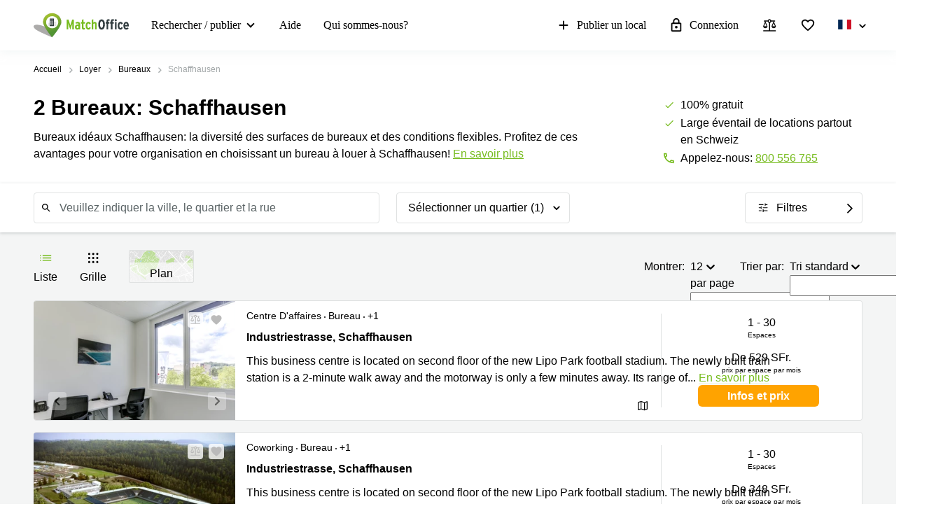

--- FILE ---
content_type: text/html; charset=utf-8
request_url: https://www.matchoffice.ch/fr-CH/loyer/bureaux/schaffhausen
body_size: 117644
content:
<!DOCTYPE html><html lang="fr-CH" prefix="og: http://ogp.me/ns#"><head><link rel="stylesheet" href="https://assets.lokalebasen.dk/packs/css/flag-b13bc68b.css" async="async" media="screen"><meta charset="utf-8"><meta content="width=device-width, initial-scale=1, maximum-scale=1, user-scalable=no" name="viewport"><title>Bureau à louer à Schaffhausen: top 2 des offres de bureaux</title><meta content="Bureau à louer sur Schaffhausen: flexibilité et modernité dans des espaces de bureaux équipés. Trouvez la variété de nos suggestions de bureaux locaux avec des emplacements de loyers abordables!" name="description"><link rel="icon" type="image/png" href="/assetpipe/favicon-199763be36b6834ada04943ef58f55ad7ed2104616a88729172221b9bcc9a51f.png"><link rel="apple-touch-icon-precomposed" type="image/png" href="/assetpipe/favicon_apple_touch-331c2c826671643631b7fa9d48e4013c1522e5731c1e109a6107a42d1d446fba.png"><link href="https://www.matchoffice.ch/fr-CH/loyer/bureaux/schaffhausen" rel="canonical"><meta name="csrf-param" content="authenticity_token">
<meta name="csrf-token" content="qpREPrD6vCtELIj5Pmf3OyJKFBAHHPGbOAjqVCm7X3g-XeUpZWZgm2YQgKX6reeiA9TutjAd-0-aBbPb0VF7gg"><meta content="IE=edge" http-equiv="X-UA-Compatible"><style type="text/css">.__react_component_tooltip {
  border-radius: 3px;
  display: inline-block;
  font-size: 13px;
  left: -999em;
  opacity: 0;
  padding: 8px 21px;
  position: fixed;
  pointer-events: none;
  transition: opacity 0.3s ease-out;
  top: -999em;
  visibility: hidden;
  z-index: 999;
}
.__react_component_tooltip.allow_hover, .__react_component_tooltip.allow_click {
  pointer-events: auto;
}
.__react_component_tooltip:before, .__react_component_tooltip:after {
  content: "";
  width: 0;
  height: 0;
  position: absolute;
}
.__react_component_tooltip.show {
  opacity: 0.9;
  margin-top: 0px;
  margin-left: 0px;
  visibility: visible;
}
.__react_component_tooltip.type-dark {
  color: #fff;
  background-color: #222;
}
.__react_component_tooltip.type-dark.place-top:after {
  border-top-color: #222;
  border-top-style: solid;
  border-top-width: 6px;
}
.__react_component_tooltip.type-dark.place-bottom:after {
  border-bottom-color: #222;
  border-bottom-style: solid;
  border-bottom-width: 6px;
}
.__react_component_tooltip.type-dark.place-left:after {
  border-left-color: #222;
  border-left-style: solid;
  border-left-width: 6px;
}
.__react_component_tooltip.type-dark.place-right:after {
  border-right-color: #222;
  border-right-style: solid;
  border-right-width: 6px;
}
.__react_component_tooltip.type-dark.border {
  border: 1px solid #fff;
}
.__react_component_tooltip.type-dark.border.place-top:before {
  border-top: 8px solid #fff;
}
.__react_component_tooltip.type-dark.border.place-bottom:before {
  border-bottom: 8px solid #fff;
}
.__react_component_tooltip.type-dark.border.place-left:before {
  border-left: 8px solid #fff;
}
.__react_component_tooltip.type-dark.border.place-right:before {
  border-right: 8px solid #fff;
}
.__react_component_tooltip.type-success {
  color: #fff;
  background-color: #8DC572;
}
.__react_component_tooltip.type-success.place-top:after {
  border-top-color: #8DC572;
  border-top-style: solid;
  border-top-width: 6px;
}
.__react_component_tooltip.type-success.place-bottom:after {
  border-bottom-color: #8DC572;
  border-bottom-style: solid;
  border-bottom-width: 6px;
}
.__react_component_tooltip.type-success.place-left:after {
  border-left-color: #8DC572;
  border-left-style: solid;
  border-left-width: 6px;
}
.__react_component_tooltip.type-success.place-right:after {
  border-right-color: #8DC572;
  border-right-style: solid;
  border-right-width: 6px;
}
.__react_component_tooltip.type-success.border {
  border: 1px solid #fff;
}
.__react_component_tooltip.type-success.border.place-top:before {
  border-top: 8px solid #fff;
}
.__react_component_tooltip.type-success.border.place-bottom:before {
  border-bottom: 8px solid #fff;
}
.__react_component_tooltip.type-success.border.place-left:before {
  border-left: 8px solid #fff;
}
.__react_component_tooltip.type-success.border.place-right:before {
  border-right: 8px solid #fff;
}
.__react_component_tooltip.type-warning {
  color: #fff;
  background-color: #F0AD4E;
}
.__react_component_tooltip.type-warning.place-top:after {
  border-top-color: #F0AD4E;
  border-top-style: solid;
  border-top-width: 6px;
}
.__react_component_tooltip.type-warning.place-bottom:after {
  border-bottom-color: #F0AD4E;
  border-bottom-style: solid;
  border-bottom-width: 6px;
}
.__react_component_tooltip.type-warning.place-left:after {
  border-left-color: #F0AD4E;
  border-left-style: solid;
  border-left-width: 6px;
}
.__react_component_tooltip.type-warning.place-right:after {
  border-right-color: #F0AD4E;
  border-right-style: solid;
  border-right-width: 6px;
}
.__react_component_tooltip.type-warning.border {
  border: 1px solid #fff;
}
.__react_component_tooltip.type-warning.border.place-top:before {
  border-top: 8px solid #fff;
}
.__react_component_tooltip.type-warning.border.place-bottom:before {
  border-bottom: 8px solid #fff;
}
.__react_component_tooltip.type-warning.border.place-left:before {
  border-left: 8px solid #fff;
}
.__react_component_tooltip.type-warning.border.place-right:before {
  border-right: 8px solid #fff;
}
.__react_component_tooltip.type-error {
  color: #fff;
  background-color: #BE6464;
}
.__react_component_tooltip.type-error.place-top:after {
  border-top-color: #BE6464;
  border-top-style: solid;
  border-top-width: 6px;
}
.__react_component_tooltip.type-error.place-bottom:after {
  border-bottom-color: #BE6464;
  border-bottom-style: solid;
  border-bottom-width: 6px;
}
.__react_component_tooltip.type-error.place-left:after {
  border-left-color: #BE6464;
  border-left-style: solid;
  border-left-width: 6px;
}
.__react_component_tooltip.type-error.place-right:after {
  border-right-color: #BE6464;
  border-right-style: solid;
  border-right-width: 6px;
}
.__react_component_tooltip.type-error.border {
  border: 1px solid #fff;
}
.__react_component_tooltip.type-error.border.place-top:before {
  border-top: 8px solid #fff;
}
.__react_component_tooltip.type-error.border.place-bottom:before {
  border-bottom: 8px solid #fff;
}
.__react_component_tooltip.type-error.border.place-left:before {
  border-left: 8px solid #fff;
}
.__react_component_tooltip.type-error.border.place-right:before {
  border-right: 8px solid #fff;
}
.__react_component_tooltip.type-info {
  color: #fff;
  background-color: #337AB7;
}
.__react_component_tooltip.type-info.place-top:after {
  border-top-color: #337AB7;
  border-top-style: solid;
  border-top-width: 6px;
}
.__react_component_tooltip.type-info.place-bottom:after {
  border-bottom-color: #337AB7;
  border-bottom-style: solid;
  border-bottom-width: 6px;
}
.__react_component_tooltip.type-info.place-left:after {
  border-left-color: #337AB7;
  border-left-style: solid;
  border-left-width: 6px;
}
.__react_component_tooltip.type-info.place-right:after {
  border-right-color: #337AB7;
  border-right-style: solid;
  border-right-width: 6px;
}
.__react_component_tooltip.type-info.border {
  border: 1px solid #fff;
}
.__react_component_tooltip.type-info.border.place-top:before {
  border-top: 8px solid #fff;
}
.__react_component_tooltip.type-info.border.place-bottom:before {
  border-bottom: 8px solid #fff;
}
.__react_component_tooltip.type-info.border.place-left:before {
  border-left: 8px solid #fff;
}
.__react_component_tooltip.type-info.border.place-right:before {
  border-right: 8px solid #fff;
}
.__react_component_tooltip.type-light {
  color: #222;
  background-color: #fff;
}
.__react_component_tooltip.type-light.place-top:after {
  border-top-color: #fff;
  border-top-style: solid;
  border-top-width: 6px;
}
.__react_component_tooltip.type-light.place-bottom:after {
  border-bottom-color: #fff;
  border-bottom-style: solid;
  border-bottom-width: 6px;
}
.__react_component_tooltip.type-light.place-left:after {
  border-left-color: #fff;
  border-left-style: solid;
  border-left-width: 6px;
}
.__react_component_tooltip.type-light.place-right:after {
  border-right-color: #fff;
  border-right-style: solid;
  border-right-width: 6px;
}
.__react_component_tooltip.type-light.border {
  border: 1px solid #222;
}
.__react_component_tooltip.type-light.border.place-top:before {
  border-top: 8px solid #222;
}
.__react_component_tooltip.type-light.border.place-bottom:before {
  border-bottom: 8px solid #222;
}
.__react_component_tooltip.type-light.border.place-left:before {
  border-left: 8px solid #222;
}
.__react_component_tooltip.type-light.border.place-right:before {
  border-right: 8px solid #222;
}
.__react_component_tooltip.place-top {
  margin-top: -10px;
}
.__react_component_tooltip.place-top:before {
  border-left: 10px solid transparent;
  border-right: 10px solid transparent;
  bottom: -8px;
  left: 50%;
  margin-left: -10px;
}
.__react_component_tooltip.place-top:after {
  border-left: 8px solid transparent;
  border-right: 8px solid transparent;
  bottom: -6px;
  left: 50%;
  margin-left: -8px;
}
.__react_component_tooltip.place-bottom {
  margin-top: 10px;
}
.__react_component_tooltip.place-bottom:before {
  border-left: 10px solid transparent;
  border-right: 10px solid transparent;
  top: -8px;
  left: 50%;
  margin-left: -10px;
}
.__react_component_tooltip.place-bottom:after {
  border-left: 8px solid transparent;
  border-right: 8px solid transparent;
  top: -6px;
  left: 50%;
  margin-left: -8px;
}
.__react_component_tooltip.place-left {
  margin-left: -10px;
}
.__react_component_tooltip.place-left:before {
  border-top: 6px solid transparent;
  border-bottom: 6px solid transparent;
  right: -8px;
  top: 50%;
  margin-top: -5px;
}
.__react_component_tooltip.place-left:after {
  border-top: 5px solid transparent;
  border-bottom: 5px solid transparent;
  right: -6px;
  top: 50%;
  margin-top: -4px;
}
.__react_component_tooltip.place-right {
  margin-left: 10px;
}
.__react_component_tooltip.place-right:before {
  border-top: 6px solid transparent;
  border-bottom: 6px solid transparent;
  left: -8px;
  top: 50%;
  margin-top: -5px;
}
.__react_component_tooltip.place-right:after {
  border-top: 5px solid transparent;
  border-bottom: 5px solid transparent;
  left: -6px;
  top: 50%;
  margin-top: -4px;
}
.__react_component_tooltip .multi-line {
  display: block;
  padding: 2px 0px;
  text-align: center;
}</style><style data-emotion="css"></style></head><body style="margin: 0; font-size: 14px; width: 100vw;">
<nav class="top-menu" id="top-menu"><div class="unsupported-browser hidden" id="unsupported-browser"><div class="unsupported-browser__content"><div class="unsupported-browser__content-wrapper"><p class="unsupported-browser__title">Il semble que vous utilisiez une ancienne version de<span class="browser-name" id="browser-name"></span></p><p class="unsupported-browser__message">Nous ne prenons pas en charge cette version et vous recommandons d’installer la dernière version en date pour une expérience utilisateur optimale.</p></div><div class="unsupported-browser__close-btn" id="unsupported-browser-close"></div></div></div><div class="unsupported-browser-ie hidden" id="unsupported-browser-ie"><div class="unsupported-browser__content"><div class="unsupported-browser__content-wrapper"><p class="unsupported-browser__title">Il semble que vous utilisiez une version du navigateur qui n’est pas prise en charge.<span class="browser-name"></span></p><p class="unsupported-browser__message">Veuillez utiliser une version plus récente&nbsp;<a href="https://www.microsoft.com/en-us/edge?form=MA13FJ" target="_blank">Edge</a>, <a href="https://www.google.com/intl/en_US/chrome/" target="_blank">Chrome</a>,  ou <a href="https://www.mozilla.org/en-US/firefox/new/" target="_blank">Firefox</a> pour une expérience utilisateur optimale.</p></div><div class="unsupported-browser__close-btn" id="unsupported-ie-close"></div></div></div><div class="container top-menu__container"><a class="top-menu__logo-link" href="/fr-CH"><div class="logo"><svg><use xlink:href="#common-icons-logo"></use></svg></div></a><div class="links-wrapper"><div class="phone-block"><a href="tel://(+41) 800 556 765"><svg width="18" height="18"><use xlink:href="#common-icons-phone"></use></svg><span>Appel</span></a></div><div class="header-comparison-icon header-comparison-icon--mobile" id="header-comparison-icon-mobile"><div class="header-comparison-icon__icon"><svg width="24" height="24"><use xlink:href="#common-icons-compare"></use></svg><div class="header-comparison-icon__counter"></div></div><span>Compare</span></div><a class="favorite-locations-link favorite-locations-link--mobile" href="/fr-CH/favourite_locations"><div class="favorite-locations-link__wrapper"><div class="favorite-locations-link__icon"><svg width="22" height="22"><use xlink:href="#common-icons-favorite_border"></use></svg><div class="favorite-locations-link__counter"></div></div><span>Favoris</span></div></a><div class="mobile-menu-toggle-wrapper" id="mobileMenuHeaderWrapper"><div class="menu-toggle" id="mobileMenuHeaderToggle"><span></span><span></span><span></span><span></span></div><span>Menu</span></div><div class="menu-wrapper" id="headerMenuWrapper"><ul class="left"><li class="submenu-main menu-item-type-custom"><a href="/fr-CH/loyer">Rechercher / publier</a><ul class="submenu-title sub-menu-header"><li class="menu-item-type-custom sub-sub-menu"><a role="button">Pages de produits</a><ul class="sub-menu-header"><li><a href="/fr-CH/loyer">Bureau</a></li><li><a href="/fr-CH/loyer/centres-d-affaires">Centre d'affaires</a></li><li><a href="/fr-CH/loyer/coworking">Coworking</a></li><li><a href="/fr-CH/salle-de-reunion">Salle de réunion</a></li><li><a href="/fr-CH/bureau-virtuel">Bureau virtuel</a></li></ul></li><li class="menu-item-type-custom sub-sub-menu"><a role="button">Villes Populaires</a><ul class="sub-menu-header"><li><a href="/fr-CH/loyer/bureaux/zurich">Location bureau Zurich</a></li><li><a href="/fr-CH/loyer/bureaux/genf-city">Bureau à louer Genève</a></li><li><a href="/fr-CH/loyer/bureaux/lausanne-city">Bureau à louer Lausanne</a></li><li><a href="/fr-CH/loyer/coworking/zurich">Coworking Zurich</a></li><li><a href="/fr-CH/loyer/coworking/genf-city">Coworking Genève</a></li><li><a href="/fr-CH/loyer/coworking/lausanne-city">Coworking Lausanne</a></li><li><a href="/fr-CH/loyer/coworking/basel-stadt-city">Coworking Basel</a></li><li><a href="/fr-CH/loyer/coworking/lugano">Coworking Lugano</a></li><li><a href="/fr-CH/loyer/coworking/neuenburg">Coworking Neuchâtel</a></li><li><a href="/fr-CH/loyer/coworking/biel">Coworking Bienne</a></li><li><a href="/fr-CH/loyer/coworking/nyon">Coworking Nyon</a></li><li><a href="/fr-CH/loyer/coworking/versoix">Coworking Versoix</a></li><li><a href="/fr-CH/loyer/coworking/meyrin">Coworking Meyrin</a></li><li><a href="/fr-CH/loyer/salle-de-reunion/zurich">Salle de réunion Zurich</a></li><li><a href="/fr-CH/loyer/salle-de-reunion/genf-city">Salles de réunion Genève</a></li><li><a href="/fr-CH/loyer/salle-de-reunion/lausanne-city">Salle de réunion Lausanne</a></li><li><a href="/fr-CH/loyer/centres-d-affaires/lausanne-city">Business center Lausanne</a></li></ul></li><li class="menu-item-type-custom sub-sub-menu"><a role="button">Recherches populaires</a><ul class="sub-menu-header"><li><a href="/fr-CH/loyer/centres-d-affaires/lausanne-city/voie-du-chariot-43008">Voie du Chariot 3 Lausanne</a></li><li><a href="/fr-CH/loyer/centres-d-affaires/genf-city/place-de-la-synagogue-121836">Place de la Synagogue 5 Genève</a></li><li><a href="/fr-CH/loyer/centres-d-affaires/genf-city/rue-de-lausanne-127448">Rue de Lausanne 15 Genève</a></li><li><a href="/fr-CH/loyer/centres-d-affaires/genf-city/rue-du-pre-de-la-bichette-103072">Rue du Pré-de-la-Bichette 1 Genève</a></li><li><a href="/fr-CH/loyer/centres-d-affaires/genf-city/place-casa-bamba-178915">Place Casa-Bamba 1-3 Genève</a></li><li><a href="/fr-CH/loyer/centres-d-affaires/genf-city/avenue-louis-casai-41101">Avenue Louis-Casaï 18 Genève</a></li><li><a href="/fr-CH/loyer/coworking/genf-city/rue-de-la-cite-50777">Rue de la Cité 1 1204 Genève</a></li><li><a href="/fr-CH/loyer/centres-d-affaires/genf-city/rue-de-lausanne-136626">Rue de Lausanne 69 1202 Genève</a></li><li><a href="/fr-CH/loyer/centres-d-affaires/meyrin/route-du-nant-d-avril-75628">Route du Nant-d'Avril 150 Meyrin</a></li><li><a href="/fr-CH/loyer/centres-d-affaires/meyrin/route-de-meyrin-99748">Route de Meyrin 267 Meyrin</a></li><li><a href="/fr-CH/loyer/coworking/martigny/chemin-de-la-drance-115924">Chemin de la Drance 2 Martigny</a></li><li><a href="/fr-CH/loyer/centres-d-affaires/etoy/route-suisse-75635">Route Suisse 8A 1163 Etoy</a></li><li><a href="/fr-CH/loyer/coworking/nyon/route-de-crassier-91213">Route de Crassier 7 Nyon</a></li><li><a href="/fr-CH/loyer/centres-d-affaires/vernier/avenue-de-chatelaine-136625">Avenue de Châtelaine 89 Vernier</a></li><li><a href="/fr-CH/loyer/centres-d-affaires/versoix/chemin-jean-baptiste-vandelle-45160">Chemin Jean-Baptiste Vandelle 3A Versoix</a></li><li><a href="/fr-CH/loyer/coworking/lancy/esplanade-de-pont-rouge-91197">Esplanade de Pont-Rouge 4 Lancy</a></li></ul></li></ul></li><li><a href="/fr-CH/support">Aide</a></li><li><a href="/fr-CH/propos-nous">Qui sommes-nous?</a></li></ul><ul class="right"><li><a class="opened" href="/fr-CH/publier-un-local"><svg id="svg-add" width="22" height="22"><use href="#common-icons-add"></use></svg>Publier un local</a></li><li><a class="login green-icon" href="/fr-CH/connexion"><svg id="svg-lock-outlined" width="22" height="22"><use href="#common-icons-lock-outlined"></use></svg>Connexion</a></li><div class="header-comparison-icon" id="header-comparison-icon"><div class="header-icon-tooltip">Comparer les lieux</div><div class="header-comparison-icon__icon"><svg width="24" height="24"><use xlink:href="#common-icons-compare"></use></svg><div class="header-comparison-icon__counter"></div></div></div><a class="favorite-locations-link" href="/fr-CH/favourite_locations"><div class="favorite-locations-link__wrapper"><div class="header-icon-tooltip">Emplacements favoris</div><div class="favorite-locations-link__icon"><svg width="22" height="22"><use xlink:href="#common-icons-favorite_border"></use></svg><div class="favorite-locations-link__counter"></div></div></div></a><li class="locale-dropdown-toggle-container locales-select"><a class="locale-dropdown-toggle" href="#" id="localeHeaderToggle"><span class="fi fi-fr"></span><span class="select-language">Choisissez une langue</span></a></li><ul class=" locale-dropdown" id="headerLocaleDropdown"><li><a href="/mieten/buro/schaffhausen"><span class="fi fi-ch"></span><span class="select-language">Switzerland</span></a></li></ul></ul></div></div></div><div id="comparison-modal"><div class="comparison-modal-body" id="comparison-modal-body"><h3>Liste de comparaison des sites</h3><ul id="comparison-modal-list"></ul></div></div></nav><style type="text/css">body {
  padding-top: 72px;
}
@media (max-width: 992px) {
  body {
    padding-top: 56px;
  }
}
.container {
  padding-left: 8px !important;
  padding-right: 8px !important;
  max-width: 100% !important;
  margin-right: auto;
  margin-left: auto;
}

@media (max-width: 575px) {
  .container {
    padding-left: 16px !important;
    padding-right: 16px !important;
  }
}

@media (min-width: 576px) {
  .container {
    width: 556px !important;
  }
}

@media (min-width: 768px) {
  .container {
    width: 736px !important;
  }
}

@media (min-width: 992px) {
  .container {
    width: 976px !important;
  }
}

@media (min-width: 1200px) {
  .container {
    width: 1200px !important;
  }
}

.container .row {
  margin-left: -8px;
  margin-right: -8px;
}

.container .col-1, .container .col-2, .container .col-3, .container .col-4, .container .col-5, .container .col-6, .container .col-7, .container .col-8, .container .col-9, .container .col-10,
.container .col-11, .container .col-12, .container .col, .container .col-auto, .container .col-sm-1, .container .col-sm-2, .container .col-sm-3, .container .col-sm-4,
.container .col-sm-5, .container .col-sm-6, .container .col-sm-7, .container .col-sm-8, .container .col-sm-9, .container .col-sm-10, .container .col-sm-11,
.container .col-sm-12, .container .col-sm, .container .col-sm-auto, .container .col-md-1, .container .col-md-2, .container .col-md-3, .container .col-md-4,
.container .col-md-5, .container .col-md-6, .container .col-md-7, .container .col-md-8, .container .col-md-9, .container .col-md-10, .container .col-md-11,
.container .col-md-12, .container .col-md, .container .col-md-auto, .container .col-lg-1, .container .col-lg-2, .container .col-lg-3, .container .col-lg-4,
.container .col-lg-5, .container .col-lg-6, .container .col-lg-7, .container .col-lg-8, .container .col-lg-9, .container .col-lg-10, .container .col-lg-11,
.container .col-lg-12, .container .col-lg, .container .col-lg-auto, .container .col-xl-1, .container .col-xl-2, .container .col-xl-3, .container .col-xl-4,
.container .col-xl-5, .container .col-xl-6, .container .col-xl-7, .container .col-xl-8, .container .col-xl-9, .container .col-xl-10, .container .col-xl-11,
.container .col-xl-12, .container .col-xl, .container .col-xl-auto {
  padding-right: 8px;
  padding-left: 8px;
}

.global-round-loader-wrapper {
  height: calc(100vh - 56px);
}

@media (min-width: 992px) {
  .global-round-loader-wrapper {
    height: calc(100vh - 72px);
  }
}

.round-loader {
  height: 60px;
  width: 60px;
  margin: 15px auto 0 auto;
  background: #77bc1f;
  border-radius: 50%;
  animation: boing .8s linear infinite;
  position: relative;
  top: calc(50% - 35px);
}

.round-loader:before {
  position: absolute;
  top: calc(50% - 28px);
  left: calc(50% - 28px);
  content: '';
  width: 56px;
  height: 56px;
  background: #a7e45a;
  display: block;
  border-radius: 50%;
}

.round-loader:before {
  height: 56px;
  width: 56px;
  background: #a7e45a;
  top: calc(50% - 28px);
  left: calc(50% - 28px);
  animation: boing-inner .8s linear infinite;
}

.round-loader:after {
  position: absolute;
  top: calc(50% - 26px);
  left: calc(50% - 26px);
  content: '';
  width: 52px;
  height: 52px;
  background: #fff;
  display: block;
  border-radius: 50%;
  animation: boing-inner-2 .8s linear infinite;
}

@keyframes boing {
  0% {
    transform: scale(1);
  }
  25% {
    transform: scale(0.75);
  }
  100% {
    transform: scale(1);
  }
}

@keyframes boing-inner {
  0% {
    transform: scale(1);
  }
  25% {
    transform: scale(0.6);
  }
  100% {
    transform: scale(1);
  }
}

@keyframes boing-inner-2 {
  0% {
    transform: scale(1);
  }
  10% {
    transform: scale(0.1);
  }
  100% {
    transform: scale(1);
  }
}

.header-comparison-icon {
  min-height: 42px;
  display: none;
  align-items: center;
  justify-content: space-between;
  cursor: pointer;
  flex-direction: column;
  margin: 0 16px;
  position: relative;
}

@media (max-width: 767px) {
  .header-comparison-icon {
    display: none !important;
  }
}

.header-comparison-icon.active .header-comparison-icon__counter {
  display: block;
}

.header-comparison-icon--mobile {
  margin-right: 24px;
  margin-left: 0;
}

@media (max-width: 991px) {
  .header-comparison-icon--mobile {
    display: flex;
  }
}

.header-comparison-icon span {
  font-size: 12px;
  line-height: 20px;
  font-weight: 300;
}

.header-comparison-icon__icon {
  height: 22px;
  position: relative;
}

.header-comparison-icon__icon {
  height: 22px;
}

.header-comparison-icon__counter {
  display: none;
}

#comparison-modal {
  position: absolute;
  height: 100vh;
  width: 100vw;
  background-color: rgba(0,0,0,0.6);
  backdrop-filter: blur(5px);
  display: none;
}

#comparison-modal.active {
  display: block;
}

.comparison-modal-body {
  background: #FFFFFF;
  border: 1px solid #FFA300;
  border-radius: 4px;
  width: 381px;
  max-width: calc(100vw - 32px);
  padding: 24px;
  text-align: center;
  margin: 109px auto 0;
}

.comparison-modal-body h3 {
  font-size: 24px;
  line-height: 24px;
  margin: 0 0 16px;
}

.comparison-modal-body ul {
  list-style: none;
  padding: 0;
  margin: 0;
}

.comparison-modal-body ul li {
  display: flex;
  align-items: center;
  margin-top: 8px;
  justify-content: space-between;
}

.comparison-modal-body ul li a {
  color: #77BC1F;
  font-size: 16px;
  line-height: 24px;
  text-decoration: none;
}

.comparison-modal-body ul li a:hover {
  color: #539533
}

.comparison-modal-body ul li a span {
  font-size: 16px;
  line-height: 24px;
  font-weight: 900;
  color: #000000;
  margin-left: 8px;
}

.comparison-modal-body ul li div:before {
  content: url("data:image/svg+xml,%3Csvg xmlns='http://www.w3.org/2000/svg' height='24px' viewBox='0 0 20 20' width='20px' fill='%23000000'%3E%3Cpath d='M0 0h20v20H0V0z' fill='none'/%3E%3Cpath d='M6 19c0 1.1.9 2 2 2h8c1.1 0 2-.9 2-2V9c0-1.1-.9-2-2-2H8c-1.1 0-2 .9-2 2v10zM18 4h-2.5l-.71-.71c-.18-.18-.44-.29-.7-.29H9.91c-.26 0-.52.11-.7.29L8.5 4H6c-.55 0-1 .45-1 1s.45 1 1 1h12c.55 0 1-.45 1-1s-.45-1-1-1z'/%3E%3C/svg%3E");
  cursor: pointer;
}

.comparison-modal-body ul li div:hover:before {
    content: url("data:image/svg+xml,%3Csvg xmlns='http://www.w3.org/2000/svg' height='24px' viewBox='0 0 20 20' width='20px' fill='%23f22708'%3E%3Cpath d='M0 0h20v20H0V0z' fill='none'/%3E%3Cpath d='M6 19c0 1.1.9 2 2 2h8c1.1 0 2-.9 2-2V9c0-1.1-.9-2-2-2H8c-1.1 0-2 .9-2 2v10zM18 4h-2.5l-.71-.71c-.18-.18-.44-.29-.7-.29H9.91c-.26 0-.52.11-.7.29L8.5 4H6c-.55 0-1 .45-1 1s.45 1 1 1h12c.55 0 1-.45 1-1s-.45-1-1-1z'/%3E%3C/svg%3E");
    cursor: pointer;
}

.top-menu .header-comparison-icon.bounce .header-comparison-icon__icon {
    animation: bounce 1s 0.1s;
    transform: scale(0.85);
}

.menu-wrapper {
  font-family: 'MuseoSans', san-serif;
  z-index: 60;
  background: white;
  display: block;
  height: calc(100% - 56px);
  width: 0;
  position: fixed;
  top: 56px;
  left: 0;
  right: 0;
  transform: translateX(100%);
  max-height: calc(100% - 56px);
  overflow-y: auto;
  border-top: 1px solid #e8eaea;
  border-bottom: 1px solid #e8eaea;
  transition: transform 0.2s linear, width 0s linear 0.5s;
  min-width: 0;
  scroll-behavior: smooth;
}

@media (max-width: 959px) {
  .menu-wrapper.shown {
    transform: translateX(0);
    transition: width 0s linear, transform 0.2s linear;
    min-width: 200px;
    width: 100vw;
    left: 0;
  }
}

@media (min-width: 992px) {
  .menu-wrapper {
    padding-left: 32px;
    display: flex;
    height: 100%;
    justify-content: space-between;
    width: 100%;
    position: relative;
    border: none;
    transform: none;
    overflow-y: inherit;
    top: 0;
  }
  .header-comparison-icon {
    display: flex;
    justify-content: center;
  }
  .header-comparison-icon--mobile {
    display: none;
  }
}

.menu-wrapper ul {
  list-style: none;
  margin: 0;
  padding: 0;
  display: flex;
  align-items: center;
  flex-direction: column;
  justify-content: flex-start;
}

@media (min-width: 992px) {
  .menu-wrapper ul {
    flex-direction: row;
  }

  .menu-wrapper ul.left li:first-child {
    padding-left: 0;
  }
}

.menu-wrapper ul.left .material-icons-round {
  display: none;
}

.menu-wrapper li {
  width: 100%;
}

.menu-wrapper li .submenu-title {
  background: #F6F6F6;
}

@media (min-width: 992px) {
  .menu-wrapper li .submenu-title {
    background: #fff;
    padding: 0;
  }
}

.menu-wrapper li .submenu-title li > a {
  color: #000000 !important;
  white-space: normal;
}


/* Mobile  black arrow in sub-menu */
.menu-wrapper li .submenu-title li > a:after {
  content: '';
  position: absolute;
  right: 20px;
  width: 0;
  height: 0;
  border: solid #000;
  border-width: 0 2px 2px 0;
  clear: both;
  display: inline-block;
  padding: 3px;
  transform: rotate(45deg);
  -webkit-transform: rotate(45deg);
  /*content: 'expand_more';*/
  /*position: absolute;*/
  /*right: 20px;*/
  /*font-family: 'Material Icons Round';*/
  /*font-size: 20px !important;*/
  /*color: #000000 !important;*/
  /*line-height: 18px !important;*/
  /*height: 18px;*/
}

.menu-wrapper li .submenu-title li > a.active {
  color: #000;
}

/* Mobile gren arrow sub menu */
/* not  what?? Desktop arrow green */
.menu-wrapper li .submenu-title li > a.active:before {
  content: '';
  position: absolute;
  right: 20px;
  width: 0;
  height: 0;
  border: solid #77bc1f;
  border-width: 0 2px 2px 0;
  clear: both;
  display: inline-block;
  padding: 3px;
  transform: rotate(-135deg);
  -webkit-transform: rotate(-135deg);
}

/* mobile display none arrow black  when active sub-menu */
.menu-wrapper li .submenu-title li > a.active:after {
  display: none;
}

/*.menu-wrapper li .submenu-title li > a.active:after {*/
  /*content: 'expand_less';*/
/*}*/

.menu-wrapper li .submenu-title .sub-menu-header li a {
  padding: 8px 8px 8px 24px;
}


/* remove arrow balck in sub-sub-menu mobile */
.menu-wrapper li .submenu-title .sub-menu-header li a:after {
  display: none;
  /*content: '';*/
}

.menu-wrapper li .submenu-title li:last-child .sub-menu-header {
  margin-bottom: 8px;
}

@media (min-width: 992px) {
  .menu-wrapper li {
    padding: 23px 16px;
    /*height: 100%;*/
    width: auto;
  }

  .menu-wrapper li .submenu-title {
    position: absolute;
    display: none;
    align-items: center;
    top: 71px;
    border-radius: 4px;
    padding: 16px 24px;
    visibility: hidden;
    opacity: 0;
    max-height: 0;
    overflow: visible;
    transform: translateX(-10%);
  }

  .menu-wrapper li .submenu-title li {
    padding: 0 0 0 40px;
    min-width: 186px;
  }

  .menu-wrapper li .submenu-title li a {
    font-size: 16px;
    font-weight: 900;
    padding-bottom: 16px;
    color: #000;
  }

  .menu-wrapper li .submenu-title li a:after {
    content: '';
  }

  .menu-wrapper li .submenu-title li a:hover {
    color: #000;
  }

  .menu-wrapper li .submenu-title .sub-menu-header {
    display: flex;
    flex-direction: column;
    align-content: flex-start;
    align-items: flex-start;
  }

  .menu-wrapper li .submenu-title .sub-menu-header li {
    padding: 0;
  }

  .menu-wrapper li .submenu-title .sub-menu-header li a {
    padding: 0 0 16px;
    text-overflow: ellipsis;
    display: block;
    overflow: hidden;
    white-space: normal;
    width: 226px;
    font-weight: 500;
    font-size: 14px;
  }

  .menu-wrapper li .submenu-title .sub-menu-header li a:after {
    content: '';
  }

  .menu-wrapper li .submenu-title .sub-menu-header li a:hover {
    text-decoration: underline;
  }

  .menu-wrapper li .submenu-title .sub-menu-header li:last-child a {
    padding: 0;
  }

  .menu-wrapper li:hover a, .menu-wrapper li:focus a, .menu-wrapper li:focus-within a {
    color: #77bc1f;
  }

  .menu-wrapper li:hover svg {
    fill: #77bc1f;
  }

  .menu-wrapper li:hover .submenu-title, .menu-wrapper li:focus .submenu-title, .menu-wrapper li:focus-within .submenu-title {
    visibility: visible;
    opacity: 1;
    z-index: 999;
    max-height: 999px;
    pointer-events: auto;
    box-shadow: 0 0 14px 0 rgba(222, 231, 231, 0.55);
    display: flex;
    align-items: flex-start;
  }

  .menu-wrapper li .submenu-title:empty {
    padding: 0;
  }
}

.menu-wrapper li.active a {
  color: #77bc1f;
}

.menu-wrapper li.active svg {
  fill: #77bc1f;
}

.menu-wrapper li svg {
  margin-right: 8px
}

.menu-wrapper li.active a .material-icons, .menu-wrapper li.active a li .submenu-title li > a:after, .menu-wrapper li .submenu-title li.active a li > a:after, .menu-wrapper li.active a .submenu-main:after, .menu-wrapper li.active a .top-menu .unsupported-browser__close-btn:after, .top-menu .menu-wrapper li.active a .unsupported-browser__close-btn:after, .menu-wrapper li.active a .top-menu .unsupported-browser-ie__close-btn:after, .top-menu .menu-wrapper li.active a .unsupported-browser-ie__close-btn:after {
  color: inherit;
}

@media (max-width: 992px) {
  .menu-wrapper .submenu-main {
    border-bottom: 1px solid #E0E2E2;
    position: relative;
    overflow: hidden;
    min-height: 0;
    height: 50px;
    transition: ease 600ms;
  }
}

@media (min-width: 992px) {
  .menu-wrapper .submenu-main {
    padding: 27px 27px 27px 0;
    margin-right: 12px;
    position: relative;
    cursor: pointer;
  }

  /* Black arrow desktop */
  .menu-wrapper .submenu-main:after {
    content: '';
    position: absolute;
    right: 9px;
    top: 30px;
    width: 0;
    height: 0;
    border: solid black;
    border-width: 0 2px 2px 0;
    clear: both;
    display: inline-block;
    padding: 3px;
    transform: rotate(45deg);
    -webkit-transform: rotate(45deg);
  }

  .menu-wrapper .submenu-main:hover:after {
    display: none;
  }

  .menu-wrapper .submenu-main .sub-menu-header .sub-sub-menu a:after {
    display: none;
  }


  /* Black arrow desktop */
  .menu-wrapper .submenu-main:hover:after, .menu-wrapper .submenu-main:focus:after, .menu-wrapper .submenu-main:focus-within:after {
    /*content: '';*/
    /*position: absolute;*/
    /*right: 9px;*/
    /*top: 27px;*/
    /*width: 0;*/
    /*height: 0;*/
    /*border: solid black;*/
    /*border-width: 0 2px 2px 0;*/
    /*clear: both;*/
    /*display: inline-block;*/
    /*padding: 3px;*/
    /*transform: rotate(45deg);*/
    /*-webkit-transform: rotate(45deg);*/
    /*content: 'expand_less';*/
    /*color: #77bc1f;*/
    /*content: '';*/
    /*transform: rotate(-135deg);*/
    /*-webkit-transform: rotate(-135deg);*/
    /*border:solid #77bc1f;*/
  }



  /* GREEN ARROW DESKTOP 30 okay */
  .menu-wrapper .submenu-main:hover:before {
    content: '';
    position: absolute;
    right: 9px;
    top: 33px;
    width: 0;
    height: 0;
    border:solid #77bc1f;
    border-width: 0 2px 2px 0;
    clear: both;
    display: inline-block;
    padding: 3px;
    transform: rotate(-135deg);
    -webkit-transform: rotate(-135deg);
  }


}

@media (max-width: 992px) {
  .menu-wrapper .submenu-main a {
    height: auto;
    display: inline-block;
    border-bottom: 0;
  }
}

/* Mobile black arrow Desktop also */
@media (max-width: 992px) {

  .menu-wrapper .submenu-main:after {
    content: '';
    position: absolute;
    right: 20px;
    top: 20px;
    width: 0;
    height: 0;
    border: solid black;
    border-width: 0 2px 2px 0;
    clear: both;
    display: inline-block;
    padding: 3px;
    transform: rotate(45deg);
    -webkit-transform: rotate(45deg);
  }



  /*content: 'expand_more';*/
  /*position: absolute;*/
  /*right: 20px;*/
  /*top: 16px;*/
  /*font-family: 'Material Icons Round';*/
  /*font-size: 20px !important;*/
  /*color: #000000;*/
  /*line-height: 18px !important;*/
  /*height: 18px;*/
  /*width: 20px;*/
}


/* Hide black arrow */
.menu-wrapper .submenu-main:hover:after {
  /*display: none;*/
}

/*@media (min-width: 992px) {*/
  /*.menu-wrapper .submenu-main:after {*/
    /*right: 4px;*/
    /*top: 26px;*/
  /*}*/
/*}*/

.menu-wrapper .submenu-main.open {
  height: auto;
  min-height: 50px;
  transition: ease 600ms;
}

.menu-wrapper .submenu-main.open a {
  color: #77bc1f;
}


/* Mobile arrow green */
.menu-wrapper .submenu-main.open:after {
  content: '';
  position: absolute;
  right: 20px;
  top: 20px;
  width: 0;
  height: 0;
  border: solid #77bc1f;
  border-width: 0 2px 2px 0;
  clear: both;
  display: inline-block;
  padding: 3px;
  transform: rotate(-135deg);
  -webkit-transform: rotate(-135deg);
  /*content: 'expand_less';*/
  /*color: #77bc1f;*/
}

.menu-wrapper .submenu-main-empty {
  margin-right: 0;
}

@media (min-width: 992px) {
  .menu-wrapper .submenu-main-empty {
    padding: 23px 16px;
  }
}

.menu-wrapper .submenu-main-empty:after {
  content: '' !important;
}

@media (max-width: 992px) {
  .menu-wrapper li.menu-item-type-custom > .sub-menu-header {
    min-height: 0;
    height: 0;
    display: flex;
    position: relative;
    animation: 600ms ease 0s close;
  }

  .menu-wrapper li.menu-item-type-custom > .sub-menu-header.open {
    height: auto;
    min-height: 50px;
    animation: 600ms ease 0s open;
  }

  .menu-wrapper li.menu-item-type-custom.sub-sub-menu {
    background: #F6F6F6;
    z-index: 1;
    min-height: 0;
    height: 50px;
    transition: 600ms;
  }

  .menu-wrapper li.menu-item-type-custom.sub-sub-menu.open {
    height: auto;
    min-height: 50px;
    transition: ease 600ms;
  }

  .menu-wrapper .submenu-title {
    padding-bottom: 0 !important;
    padding-left: 8px !important;
  }
}

.menu-wrapper a {
  border-bottom: 1px solid #E0E2E2;
  display: flex;
  align-items: center;
  height: 100%;
  text-decoration: none;
  color: #000000;
  transition: color 0.2s ease-out;
  font-size: 16px;
  line-height: 18px;
  flex-wrap: nowrap;
  white-space: nowrap;
  padding: 16px;
}

@media (min-width: 992px) {
  .menu-wrapper a {
    padding: 0;
  }
}

.menu-wrapper a:hover {
  color: #77bc1f;
  text-decoration: none;
}

.menu-wrapper a:hover svg {
  fill: #77bc1f;
}

.menu-wrapper a.login {
  transition: 0.1s all linear;
  background: transparent;
}

.menu-wrapper a.login .material-icons-round {
  margin-right: 10px;
  font-size: 20px;
  max-width: 20px;
  max-height: 20px;
}

.menu-wrapper a.opened .material-icons-round {
  max-width: 24px;
  max-height: 24px;
  margin-right: 5px;
  font-size: 25px;
  line-height: 25px;
  color: inherit;
}

@media (min-width: 992px) {
  .menu-wrapper a {
    border-bottom: none;
  }
}

@media (min-width: 768px) and (max-width: 991px) {
  .menu-wrapper a {
    margin: auto;
  }
}

.menu-wrapper .material-icons, .menu-wrapper li .submenu-title li > a:after, .menu-wrapper .submenu-main:after, .menu-wrapper .top-menu .unsupported-browser__close-btn:after, .top-menu .menu-wrapper .unsupported-browser__close-btn:after, .menu-wrapper .top-menu .unsupported-browser-ie__close-btn:after, .top-menu .menu-wrapper .unsupported-browser-ie__close-btn:after {
  line-height: 14px;
  font-size: 17px;
}

.top-menu {
  background: white;
  position: fixed;
  z-index: 1000;
  width: 100%;
  top: 0;
  left: 0;
  box-shadow: 0 0 14px 0 rgba(222, 231, 231, 0.55);
}

.top-menu__logo-link {
  display: flex;
  align-items: center;
}

.top-menu > .container {
  height: 56px;
  max-width: 1200px;
  z-index: 10;
  position: relative;
  display: flex;
  align-items: center;
}

@media (min-width: 992px) {
  .top-menu > .container {
    height: 72px;
  }
}

@media (max-width: 991px) {
  .top-menu__container {
    justify-content: space-between;
  }
}

.top-menu .logo {
  display: block;
  position: relative;
  float: left;
  max-width: 136px;
  height: 37px;
  width: 105.5px;
}

.top-menu .logo svg {
  max-width: 136px;
  height: 37px;
  width: 105.5px;
}

@media (min-width: 992px) {
  .top-menu .logo {
    height: 47.9px;
    width: 136px;
  }
}

@media (min-width: 992px) {
  .top-menu .logo svg {
    height: 47.9px;
    width: 136px;
  }
}

.top-menu .unsupported-browser, .top-menu .unsupported-browser-ie {
  background: rgba(0, 0, 0, 0.6);
  position: absolute;
  font-family: MuseoSans, sans-serif;
  display: flex;
  justify-content: center;
  align-items: center;
  padding: 8px 15px;
  height: 100vh;
  width: 100vw;
  z-index: 999999;
}

.top-menu .unsupported-browser.hidden, .top-menu .unsupported-browser-ie.hidden {
  display: none;
}

.top-menu .unsupported-browser__content, .top-menu .unsupported-browser-ie__content {
  position: relative;
  display: flex;
  justify-content: space-between;
  align-items: flex-start;
  background: white;
  border-radius: 4px;
  width: calc(100vw - 16px);
}

.top-menu .unsupported-browser__content:before, .top-menu .unsupported-browser-ie__content:before, .top-menu .unsupported-browser__content:after, .top-menu .unsupported-browser-ie__content:after {
  display: none;
}

@media (min-width: 768px) {
  .top-menu .unsupported-browser__content, .top-menu .unsupported-browser-ie__content {
    width: 720px;
  }
}

.top-menu .unsupported-browser__message, .top-menu .unsupported-browser-ie__message {
  padding: 16px;
  margin: 0;
}

.top-menu .unsupported-browser__title, .top-menu .unsupported-browser-ie__title {
  font-size: 21px;
  line-height: 28px;
  font-weight: bold;
  margin: 0;
  padding: 24px 40px 0 16px;
}

.top-menu .unsupported-browser__close-btn, .top-menu .unsupported-browser-ie__close-btn {
  cursor: pointer;
  margin-left: 10px;
  position: absolute;
  right: 16px;
  top: 16px;
}

.top-menu .unsupported-browser__close-btn:after, .top-menu .unsupported-browser-ie__close-btn:after {
  font-size: 26px;
  content: "close";
  color: black;
}

.top-menu .search-toggle, .top-menu .menu-toggle {
  cursor: pointer;
  height: 16px;
  background: white;
  box-sizing: content-box;
  line-height: 72px;
  text-align: center;
  overflow: hidden;
  max-width: 18px;
  min-width: 18px;
}

.top-menu .search-toggle.cross, .top-menu .menu-toggle.cross {
  box-sizing: content-box;
  z-index: 40;
}

.top-menu .search-toggle {
  right: 52px;
}

@media (min-width: 992px) {
  .top-menu .search-toggle {
    right: 15px;
    border-right: 1px solid #e8eaea;
  }
}

.top-menu .search-toggle:before {
  content: '';
  width: 9px;
  height: 2px;
  display: block;
  position: absolute;
  top: 29px;
  left: 26px;
  transform: rotate(45deg);
  background: #000000;
  transition: all 0.15s linear;
}

@media (min-width: 992px) {
  .top-menu .search-toggle:before {
    width: 7px;
    top: 27px;
    left: 25px;
  }
}

.top-menu .search-toggle:after {
  content: '';
  width: 12px;
  height: 12px;
  border-radius: 12px;
  box-sizing: border-box;
  display: block;
  position: absolute;
  top: 17px;
  left: 18px;
  transform: rotate(-45deg);
  border: 2px solid #000000;
  transition: all 0.15s linear;
}

@media (min-width: 992px) {
  .top-menu .search-toggle:after {
    width: 10px;
    height: 10px;
  }
}

.top-menu .search-toggle.cross:before {
  width: 16px;
  height: 2px;
  top: 24px;
  left: calc(50% - 8px);
  border-radius: 6px;
}

.top-menu .search-toggle.cross:after {
  width: 16px;
  height: 2px;
  top: 24px;
  background: #000000;
  left: calc(50% - 8px);
  border: none;
}

.top-menu .links-wrapper {
  display: flex;
  align-items: center;
}

@media (min-width: 992px) {
  .top-menu .links-wrapper {
    width: 100%;
  }
}

.top-menu .phone-block {
  margin-right: 24px;
}

@media (min-width: 992px) {
  .top-menu .phone-block {
    display: none;
  }
}

.top-menu .phone-block a {
  display: flex;
  flex-direction: column;
  align-items: center;
  color: black;
  text-decoration: none;
  height: 42px;
  justify-content: space-between;
}

.top-menu .phone-block a:hover {
  color: black;
  text-decoration: none;
}

.top-menu .phone-block a svg {
  height: 18px;
  width: 18px;
}

.top-menu .phone-block a span {
  font-size: 12px;
  line-height: 20px;
  font-weight: 300;
}

.top-menu .mobile-menu-toggle-wrapper {
  position: relative;
  right: 0;
  padding-right: inherit;
  height: 42px;
  display: flex;
  flex-direction: column;
  justify-content: space-between;
  align-items: center;
}

@media (min-width: 992px) {
  .top-menu .mobile-menu-toggle-wrapper {
    display: none;
  }
}

.top-menu .mobile-menu-toggle-wrapper > span {
  font-size: 12px;
  line-height: 20px;
  margin-top: 2px;
  display: block;
  font-weight: 300;
}

.top-menu .mobile-menu-toggle-wrapper.open {
  height: 18px;
}

.top-menu .mobile-menu-toggle-wrapper.open > span {
  visibility: hidden;
  height: 0;
}

.top-menu .menu-toggle {
  position: relative;
}

@media (min-width: 992px) {
  .top-menu .menu-toggle {
    display: none;
  }
}

.top-menu .menu-toggle span {
  border-radius: 5px;
  width: 18px;
  height: 2px;
  display: block;
  position: absolute;
  left: calc(50% - 9px);
  background: #000000;
  transition: transform 0.15s linear;
}

.top-menu .menu-toggle span:nth-child(1) {
  top: 2px;
}

.top-menu .menu-toggle span:nth-child(2), .top-menu .menu-toggle span:nth-child(3) {
  will-change: transform;
  top: 7px;
}

.top-menu .menu-toggle span:nth-child(4) {
  top: 12px;
}

.top-menu .menu-toggle.cross {
  height: 16px;
}

.top-menu .menu-toggle.cross span {
  width: 20px;
}

.top-menu .menu-toggle.cross span:nth-child(1), .top-menu .menu-toggle.cross span:nth-child(4) {
  top: 24px;
  opacity: 0;
  width: 0;
  left: 30px;
}

.top-menu .menu-toggle.cross span:nth-child(2) {
  transform: rotate(45deg);
}

.top-menu .menu-toggle.cross span:nth-child(3) {
  transform: rotate(-45deg);
}

.top-menu .favorite-locations-link {
  display: none;
  margin-right: 24px;
  text-decoration: none;
}

.top-menu .favorite-locations-link:hover {
  text-decoration: none;
}

.top-menu .favorite-locations-link:hover svg {
    fill: black;
}

.top-menu .favorite-locations-link--mobile {
  display: block;
}

@media (min-width: 992px) {
  .top-menu .favorite-locations-link--mobile {
    display: none !important;
  }
}

.top-menu .favorite-locations-link__wrapper {
  display: flex;
  flex-direction: column;
  align-items: center;
  height: 42px;
  justify-content: space-between;
  position: relative;
}

@media (min-width: 992px) {
  .top-menu .favorite-locations-link__wrapper {
    height: 22px;
  }
}

.top-menu .favorite-locations-link__icon {
  position: relative;
  height: 22px;
  width: 22px;
  background-size: cover;
  z-index: 3;
}

.top-menu .favorite-locations-link span {
  font-size: 12px;
  line-height: 20px;
  font-weight: 300;
  color: #000000;
}

.top-menu .favorite-locations-link__counter, .header-comparison-icon__counter {
  font-size: 12px;
  line-height: 13px;
  font-weight: 500;
  height: 15px;
  border-radius: 4px;
  background-color: #FFFFFF;
  align-items: center;
  padding: 0 2px;
  position: absolute;
  color: #000000;
  left: 12px;
  bottom: 10px;
  display: none;
  z-index: 2;
  border: 1px solid #77bc1f;
}

@media (min-width: 992px) {
  .top-menu .favorite-locations-link__counter {
    left: 14px;
  }
}

.top-menu .favorite-locations-link.active .favorite-locations-link__icon {
  background-image: url("/assetpipe/icons/heart-9822b99f9193c5bf6a564660b273834a72c521cc1754a1ddcfb1aebccda35304.svg");
}

.top-menu .favorite-locations-link.active .favorite-locations-link__icon svg {
  display: none;
}

.top-menu .favorite-locations-link.active .favorite-locations-link__counter {
  display: flex;
}

.top-menu .favorite-locations-link.bounce .favorite-locations-link__icon {
  animation: bounce 1s 0.1s;
  transform: scale(0.85);
}

.favorite-locations-link__wrapper:hover .header-icon-tooltip,
.header-comparison-icon:hover .header-icon-tooltip {
  opacity: 0.9;
}

.header-icon-tooltip {
  position: absolute;
  font-size: 12px;
  line-height: 20px;
  font-weight: 100;
  padding: 0 11px;
  border-radius: 5px;
  background: #222;
  text-align: center;
  display: inline-block;
  transition: opacity 0.3s ease-out;
  z-index: 999;
  right: 32px;
  pointer-events: none;
  color: #ffffff;
  opacity: 0;
  white-space: nowrap;
}

.header-icon-tooltip:before,
.header-icon-tooltip:after {
  content: "";
  width: 0;
  height: 0;
  position: absolute;
}

.header-icon-tooltip:before {
  border-top: 6px solid transparent;
  border-bottom: 6px solid transparent;
  right: -8px;
  top: 50%;
  margin-top: -5px;
}

.header-icon-tooltip:after {
  border-left-color: #222;
  border-left-style: solid;
  border-left-width: 6px;
  border-top: 5px solid transparent;
  border-bottom: 5px solid transparent;
  right: -6px;
  top: 50%;
  margin-top: -4px;
}

@media (min-width: 992px) {
  .top-menu .favorite-locations-link {
    display: block;
    height: 22px;
    margin-right: 0;
    margin-left: 16px;
  }
}

.top-menu .locale-dropdown-toggle-container {
  background: white;
  z-index: 1;
}

@media (min-width: 992px) {
  .top-menu .locale-dropdown-toggle-container {
    padding-left: 32px;
  }
}

@media (min-width: 992px) and (max-width: 1199px) {
  .top-menu.dk .menu-wrapper {
    padding-left: 16px;
  }

  .top-menu.dk .menu-wrapper a.login {
    width: 20px;
    overflow: hidden;
  }

  .top-menu.dk .favorite-locations-link {
    margin-left: 12px;
  }
}

.cookie-consent-policy {
  width: 80%;
  position: fixed;
  top: 100px;
  left: 10%;
  background-color: white;
  font-family: sans-serif;
  padding: 50px;
  border-radius: 5px;
  box-sizing: border-box;
  box-shadow: 4px 4px 20px 0 rgba(50, 50, 50, 0.5);
}

@media screen and (max-width: 992px) {
  .cookie-consent-policy {
    top: 20px;
    left: 20px;
    right: 0;
    width: calc(100vw - 40px);
    overflow: auto;
    max-height: calc(100vh - 40px);
    padding: 20px;
  }
}

.cookie-consent-policy h3, .cookie-consent-policy h4 {
  font-weight: bold;
}

.cookie-consent-dimmed-wrapper {
  position: fixed;
  display: none;
  top: 0;
  left: 0;
  width: 100vw;
  height: 100vh;
  background-color: rgba(0, 0, 0, 0.5);
  z-index: 2147483647;
}

.cookie-consent-content {
  display: flex;
  flex-direction: column;
  align-items: center;
}

@media (min-width: 768px) {
  .cookie-consent-content {
    flex-direction: row;
    justify-content: space-between;
  }
}

.cookie-consent-wrapper {
  background-color: rgba(0, 0, 0, 0.8);
  font-size: 14px;
  line-height: 21px;
  font-weight: 300;
  width: 100%;
  margin: 0;
  color: white;
  box-sizing: border-box;
  font-family: Museo Sans, sans-serif;
  z-index: 999999;
  position: fixed;
  bottom: 0;
  left: 0;
  padding: 16px 0;
}

.cookie-consent-wrapper.hidden {
  display: none;
}

@media (min-width: 992px) {
  .cookie-consent-wrapper {
    font-size: 16px;
    line-height: 24px;
    padding: 20px 0;
  }
}

.cookie-consent-wrapper a {
  color: white;
  text-decoration: underline;
  margin-left: 5px;
}

@media (min-width: 992px) {
  .flex-main {
    max-width: 83%;
  }
}

.cookie-consent-confirm-wrapper {
  display: flex;
  justify-content: center;
}

@media (min-width: 768px) {
  .cookie-consent-confirm-wrapper {
    justify-content: flex-end;
  }
}

.cookie-consent-confirm-box {
  color: #000000;
  font-weight: 900;
  display: flex;
  align-items: center;
  font-size: 14px;
  background: white;
  padding: 0 24px;
  border-radius: 6px;
  margin-top: 16px;
  height: 34px;
}

@media (min-width: 768px) {
  .cookie-consent-confirm-box {
    padding: 0 28px;
    margin-top: 0;
  }
}

.cookie-consent-confirm-box:hover {
  cursor: pointer;
}

.cookie-consent-wrapper.dark {
  background-color: #313C3F;
}

@media (max-width: 992px) {
  .js-cookies-accepted {
    display: none;
  }
}

.banner-background {
  background: #f6f6f6;
}

.banner-background .banner-wrapper {
  text-align: left;
  display: none;
  padding: 18px 15px;
}

@media (min-width: 577px) {
  .banner-background .banner-wrapper {
    text-align: center;
    display: block;
  }
}

.banner-background .banner-wrapper a {
  border-bottom: 1px solid #5A6365;
  display: inline-block;
  margin-bottom: 0;
  font-size: 12px;
  font-weight: bold;
  color: #5A6365;
}

.banner-background .banner-wrapper a:hover {
  text-decoration: none;
}

@media (max-width: 576px) {
  .banner-background .banner-wrapper a {
    max-width: 290px;
  }
}

.banner-background .banner-wrapper a span {
  color: #FFA300;
  border: none;
}

.banner-background .banner-wrapper .material-icons, .banner-background .banner-wrapper .menu-wrapper li .submenu-title li > a:after, .menu-wrapper li .submenu-title .banner-background .banner-wrapper li > a:after, .banner-background .banner-wrapper .menu-wrapper .submenu-main:after, .menu-wrapper .banner-background .banner-wrapper .submenu-main:after, .banner-background .banner-wrapper .top-menu .unsupported-browser__close-btn:after, .top-menu .banner-background .banner-wrapper .unsupported-browser__close-btn:after, .banner-background .banner-wrapper .top-menu .unsupported-browser-ie__close-btn:after, .top-menu .banner-background .banner-wrapper .unsupported-browser-ie__close-btn:after {
  position: absolute;
  right: 28px;
  cursor: pointer;
}

@keyframes bounce {
  0% {
    transform: scale(1.1);
    opacity: 1;
  }
  50% {
    transform: scale(1.6);
    opacity: 0.7;
  }
  60% {
    transform: scale(0.6);
    opacity: 1;
  }
  80% {
    transform: scale(0.95);
  }
  100% {
    transform: scale(0.85);
  }
}

@keyframes open {
  from {
    min-height: 0;
    height: 0;
  }
  to {
    height: auto;
    min-height: 50px;
  }
}

@keyframes close {
  from {
    height: auto;
    min-height: 50px;
  }
  to {
    min-height: 0;
    height: 0;
  }
}

#common-icons-simple_cms,
#common-icons-error_page,
#common-icons-application {
  display: block !important;
  height: 0;
  width: 0;
  overflow: hidden;
}</style><div class="app-global-wrapper"><div data-react-class="ListViewRoot" data-react-props="{&quot;listView&quot;:{&quot;locale&quot;:&quot;fr-CH&quot;,&quot;googleApiKey&quot;:&quot;AIzaSyD1a7YJhrumFhlVdue2VWe5rzVuS6OHKQM&quot;,&quot;trustpilotWidget&quot;:{&quot;ratingsScore&quot;:3.9,&quot;reviewsCount&quot;:194,&quot;status&quot;:&quot;Great&quot;,&quot;img&quot;:&quot;4&quot;},&quot;mapOptions&quot;:{&quot;open&quot;:false,&quot;root&quot;:&quot;&quot;},&quot;keywords&quot;:{&quot;initialFacilities&quot;:[],&quot;initialSuitableForKinds&quot;:[],&quot;initialPostalDistrictIds&quot;:{&quot;918235621&quot;:[891061107]},&quot;monthlyMaxPrice&quot;:null,&quot;yearlyPerM2MaxPrice&quot;:5000,&quot;slidersDefaultCurrencyFormatted&quot;:null,&quot;saleMaxPrice&quot;:null,&quot;maxArea&quot;:2500,&quot;defaultKinds&quot;:[&quot;office&quot;],&quot;geoSlug&quot;:&quot;schaffhausen&quot;,&quot;frontendLeasePrices&quot;:5000,&quot;postalDistrictServiceUrl&quot;:&quot;/fr-CH/lease/api/frontend/locations/stats&quot;,&quot;locationServiceUrl&quot;:&quot;/fr-CH/lease/api/frontend/locations/by_postal_districts&quot;,&quot;locationsKindsUrl&quot;:&quot;/fr-CH/lease/api/frontend/locations/kinds&quot;,&quot;locationsSuitableForKindsPath&quot;:&quot;/fr-CH/lease/api/frontend/locations/suitable_for_kinds&quot;,&quot;locationsFacilitiesPath&quot;:&quot;/fr-CH/lease/api/frontend/locations/facilities&quot;,&quot;locationsMapMarkersUrl&quot;:&quot;/fr-CH/lease/api/frontend/locations/map_markers&quot;,&quot;nearbyLocations&quot;:&quot;/fr-CH/lease/api/frontend/nearby_locations&quot;,&quot;apiCreateOrderPath&quot;:&quot;/fr-CH/lease/api/orders&quot;,&quot;apiAutocompletePath&quot;:&quot;/fr-CH/lease/api/frontend/autocomplete&quot;,&quot;viewportString&quot;:null,&quot;geoName&quot;:&quot;Schaffhausen&quot;,&quot;provinceId&quot;:918235621,&quot;locationsCount&quot;:2,&quot;countryAlpha2&quot;:&quot;ch&quot;,&quot;section&quot;:&quot;lease&quot;,&quot;sections&quot;:[&quot;lease&quot;],&quot;providerInfo&quot;:null,&quot;newSearchAgentPath&quot;:&quot;/fr-CH/agent-de-recherche/new&quot;,&quot;signupTeaserPath&quot;:&quot;/fr-CH/publier-un-local&quot;,&quot;rootPath&quot;:&quot;/fr-CH&quot;,&quot;siteLogoPath&quot;:&quot;/assetpipe/logos/matchoffice_generic-c5eddbf7608313b439fc557a8f02f2e373ce836f543a39848549e5413d32bd1d.svg&quot;,&quot;siteKey&quot;:&quot;ch&quot;,&quot;dynRemarketingId&quot;:&quot;&quot;},&quot;breadcrumbs&quot;:[{&quot;label&quot;:&quot;Accueil&quot;,&quot;path&quot;:&quot;/fr-CH&quot;},{&quot;label&quot;:&quot;Loyer&quot;,&quot;path&quot;:&quot;/fr-CH/loyer&quot;},{&quot;label&quot;:&quot;Bureaux&quot;,&quot;path&quot;:&quot;/fr-CH/loyer/bureaux&quot;},{&quot;label&quot;:&quot;Schaffhausen&quot;,&quot;path&quot;:&quot;/fr-CH/loyer/bureaux/schaffhausen&quot;}],&quot;headerContent&quot;:{&quot;headline&quot;:&quot;2 bureaux: Schaffhausen&quot;,&quot;description&quot;:&quot;Bureaux idéaux Schaffhausen: la diversité des surfaces de bureaux et des conditions flexibles. Profitez de ces avantages pour votre organisation en choisissant un bureau à louer à Schaffhausen!&quot;,&quot;extendedDescription&quot;:&quot;\u003ctable border=\&quot;1\&quot; cellpadding=\&quot;1\&quot; cellspacing=\&quot;1\&quot;\u003e\n\n\n    \u003ctbody\u003e\n\n\n        \u003ctr\u003e\n\n\n            \u003ctd\u003e\n\n\n            \u003ch4\u003e\u003cstrong\u003eBiens immobiliers commerciaux à louer à Schaffhausen:\u003c/strong\u003e\u003c/h4\u003e\n            \n\n\u003c/td\u003e\n            \n\n\n\n        \u003c/tr\u003e\n        \n\n\n\n        \u003ctr\u003e\n\n\n            \u003ctd\u003e\n\n\n            \u003cul\u003e\n\n\n                \u003cli\u003e\u003cem\u003e\u003ca href=\&quot;https://www.matchoffice.ch/fr-CH/loyer/centres-d-affaires/schaffhausen-city\&quot;\u003eDécouvrez des centres d'affaires de haute qualité à Schaffhausen\u003c/a\u003e\u003c/em\u003e\u003c/li\u003e\n                \n\n\n\n            \u003c/ul\u003e\n            \n\n\u003c/td\u003e\n            \n\n\n\n        \u003c/tr\u003e\n        \n\n\n\n        \u003ctr\u003e\n\n\n            \u003ctd\u003e\n\n\n            \u003cul\u003e\n\n\n                \u003cli\u003e\u003cem\u003e\u003ca href=\&quot;https://www.matchoffice.ch/fr-CH/loyer/coworking/schaffhausen\&quot;\u003eTrouvez l'espace de coworking idéal à Schaffhausen\u003c/a\u003e\u003c/em\u003e\u003c/li\u003e\n                \n\n\n\n            \u003c/ul\u003e\n            \n\n\u003c/td\u003e\n            \n\n\n\n        \u003c/tr\u003e\n        \n\n\n\n        \u003ctr\u003e\n\n\n            \u003ctd\u003e\n\n\n            \u003cul\u003e\n\n\n                \u003cli\u003e\u003cem\u003e\u003ca href=\&quot;https://www.matchoffice.ch/fr-CH/loyer/salle-de-reunion/schaffhausen-city\&quot;\u003eLes salles de séminaire et de conférence à Schaffhausen\u003c/a\u003e\u003c/em\u003e\u003c/li\u003e\n                \n\n\n\n            \u003c/ul\u003e\n            \n\n\u003c/td\u003e\n            \n\n\n\n        \u003c/tr\u003e\n        \n\n\n\n        \u003ctr\u003e\n\n\n            \u003ctd\u003e\n\n\n            \u003cul\u003e\n\n\n                \u003cli\u003e\u003cem\u003e\u003ca href=\&quot;https://www.matchoffice.ch/fr-CH/loyer/bureau-virtuel/schaffhausen-city\&quot;\u003eVivez l'expérience d'un bureau virtuel innovant à Schaffhausen\u003c/a\u003e\u003c/em\u003e\u003c/li\u003e\n                \n\n\n\n            \u003c/ul\u003e\n            \n\n\u003c/td\u003e\n            \n\n\n\n        \u003c/tr\u003e\n        \n\n\n\n    \u003c/tbody\u003e\n    \n\n\n\n\u003c/table\u003e\n\n\u003cp\u003e&nbsp;\u003c/p\u003e\n\n\u003ctable border=\&quot;1\&quot; cellpadding=\&quot;1\&quot; cellspacing=\&quot;1\&quot;\u003e\n\n\n    \u003ctbody\u003e\n\n\n        \u003ctr\u003e\n\n\n            \u003ctd\u003e\n\n\n            \u003ch4\u003e\u003cstrong\u003eQuels sont les meilleurs espaces de bureau à Schaffhausen?\u003c/strong\u003e\u003c/h4\u003e\n            \n\n\u003c/td\u003e\n            \n\n\n\n        \u003c/tr\u003e\n        \n\n\n\n        \u003ctr\u003e\n\n\n            \u003ctd\u003e\n\n\n            \u003cul\u003e\n\n\n                \u003cli\u003e\u003cem\u003e\u003ca href=\&quot;https://www.matchoffice.ch/fr-CH/loyer/centres-d-affaires/schaffhausen-city/industriestrasse-45622\&quot;\u003eIndustriestrasse 2\u003c/a\u003e\u003c/em\u003e\u003c/li\u003e\n                \n\n\n\n            \u003c/ul\u003e\n            \n\n\u003c/td\u003e\n            \n\n\n\n        \u003c/tr\u003e\n        \n\n\n\n    \u003c/tbody\u003e\n    \n\n\n\n\u003c/table\u003e\n\n\u003cp\u003e&nbsp;\u003c/p\u003e\n\n\u003ctable border=\&quot;1\&quot; cellpadding=\&quot;1\&quot; cellspacing=\&quot;1\&quot;\u003e\n\n\n    \u003ctbody\u003e\n\n\n        \u003ctr\u003e\n\n\n            \u003ctd\u003e\n\n\n            \u003ch4\u003e\u003cstrong\u003eVous pourriez être intéressés par:\u003c/strong\u003e\u003c/h4\u003e\n            \n\n\u003c/td\u003e\n            \n\n\n\n        \u003c/tr\u003e\n        \n\n\n\n        \u003ctr\u003e\n\n\n            \u003ctd\u003e\n\n\n            \u003cul\u003e\n\n\n                \u003cli\u003e\u003cem\u003e\u003ca href=\&quot;https://www.matchoffice.ch/fr-CH/loyer/bureaux/zurich\&quot;\u003eLocation bureau Zurich\u003c/a\u003e\u003c/em\u003e\u003c/li\u003e\n                \n\n\n\n            \u003c/ul\u003e\n            \n\n\u003c/td\u003e\n            \n\n\n\n        \u003c/tr\u003e\n        \n\n\n\n        \u003ctr\u003e\n\n\n            \u003ctd\u003e\n\n\n            \u003cul\u003e\n\n\n                \u003cli\u003e\u003cem\u003e\u003ca href=\&quot;https://www.matchoffice.ch/fr-CH/loyer/bureaux/genf-city\&quot;\u003eBureau à louer Genève\u003c/a\u003e\u003c/em\u003e\u003c/li\u003e\n                \n\n\n\n            \u003c/ul\u003e\n            \n\n\u003c/td\u003e\n            \n\n\n\n        \u003c/tr\u003e\n        \n\n\n\n        \u003ctr\u003e\n\n\n            \u003ctd\u003e\n\n\n            \u003cul\u003e\n\n\n                \u003cli\u003e\u003cem\u003e\u003ca href=\&quot;https://www.matchoffice.ch/fr-CH/loyer/bureaux/lausanne-city\&quot;\u003eBureau à louer Lausanne\u003c/a\u003e\u003c/em\u003e\u003c/li\u003e\n                \n\n\n\n            \u003c/ul\u003e\n            \n\n\u003c/td\u003e\n            \n\n\n\n        \u003c/tr\u003e\n        \n\n\n\n        \u003ctr\u003e\n\n\n            \u003ctd\u003e\n\n\n            \u003cul\u003e\n\n\n                \u003cli\u003e\u003cem\u003e\u003ca href=\&quot;https://www.matchoffice.ch/fr-CH/loyer/bureaux/luzern-city\&quot;\u003eBureau à louer Lucerne\u003c/a\u003e\u003c/em\u003e\u003c/li\u003e\n                \n\n\n\n            \u003c/ul\u003e\n            \n\n\u003c/td\u003e\n            \n\n\n\n        \u003c/tr\u003e\n        \n\n\n\n        \u003ctr\u003e\n\n\n            \u003ctd\u003e\n\n\n            \u003cul\u003e\n\n\n                \u003cli\u003e\u003cem\u003e\u003ca href=\&quot;https://www.matchoffice.ch/fr-CH/loyer/bureaux/lugano\&quot;\u003eBureau Lugano\u003c/a\u003e\u003c/em\u003e\u003c/li\u003e\n                \n\n\n\n            \u003c/ul\u003e\n            \n\n\u003c/td\u003e\n            \n\n\n\n        \u003c/tr\u003e\n        \n\n\n\n        \u003ctr\u003e\n\n\n            \u003ctd\u003e\n\n\n            \u003cul\u003e\n\n\n                \u003cli\u003e\u003cem\u003e\u003ca href=\&quot;https://www.matchoffice.ch/fr-CH/loyer/bureaux/martigny\&quot;\u003eBureau a louer Martigny\u003c/a\u003e\u003c/em\u003e\u003c/li\u003e\n                \n\n\n\n            \u003c/ul\u003e\n            \n\n\u003c/td\u003e\n            \n\n\n\n        \u003c/tr\u003e\n        \n\n\n\n        \u003ctr\u003e\n\n\n            \u003ctd\u003e\n\n\n            \u003cul\u003e\n\n\n                \u003cli\u003e\u003cem\u003e\u003ca href=\&quot;https://www.matchoffice.ch/fr-CH/loyer/bureaux/neuenburg\&quot;\u003eBureau à louer Neuchâtel\u003c/a\u003e\u003c/em\u003e\u003c/li\u003e\n                \n\n\n\n            \u003c/ul\u003e\n            \n\n\u003c/td\u003e\n            \n\n\n\n        \u003c/tr\u003e\n        \n\n\n\n        \u003ctr\u003e\n\n\n            \u003ctd\u003e\n\n\n            \u003cul\u003e\n\n\n                \u003cli\u003e\u003cem\u003e\u003ca href=\&quot;https://www.matchoffice.ch/fr-CH/loyer/bureaux/rolle\&quot;\u003eBureau à louer Rolle\u003c/a\u003e\u003c/em\u003e\u003c/li\u003e\n                \n\n\n\n            \u003c/ul\u003e\n            \n\n\u003c/td\u003e\n            \n\n\n\n        \u003c/tr\u003e\n        \n\n\n\n        \u003ctr\u003e\n\n\n            \u003ctd\u003e\n\n\n            \u003cul\u003e\n\n\n                \u003cli\u003e\u003cem\u003e\u003ca href=\&quot;https://www.matchoffice.ch/fr-CH/loyer/bureaux/nyon\&quot;\u003eBureau à louer Nyon\u003c/a\u003e\u003c/em\u003e\u003c/li\u003e\n                \n\n\n\n            \u003c/ul\u003e\n            \n\n\u003c/td\u003e\n            \n\n\n\n        \u003c/tr\u003e\n        \n\n\n\n    \u003c/tbody\u003e\n    \n\n\n\n\u003c/table\u003e\n&quot;,&quot;descriptionWithAssets&quot;:[{&quot;headline&quot;:&quot;Biens immobiliers commerciaux à louer à Schaffhausen:&quot;,&quot;text&quot;:&quot;\u003cli\u003e\u003ca href=\&quot;https://www.matchoffice.ch/fr-CH/loyer/centres-d-affaires/schaffhausen-city\&quot;\u003eDécouvrez des centres d'affaires de haute qualité à Schaffhausen\u003c/a\u003e\u003c/li\u003e \u003cli\u003e\u003ca href=\&quot;https://www.matchoffice.ch/fr-CH/loyer/coworking/schaffhausen\&quot;\u003eTrouvez l'espace de coworking idéal à Schaffhausen\u003c/a\u003e\u003c/li\u003e \u003cli\u003e\u003ca href=\&quot;https://www.matchoffice.ch/fr-CH/loyer/salle-de-reunion/schaffhausen-city\&quot;\u003eLes salles de séminaire et de conférence à Schaffhausen\u003c/a\u003e\u003c/li\u003e \u003cli\u003e\u003ca href=\&quot;https://www.matchoffice.ch/fr-CH/loyer/bureau-virtuel/schaffhausen-city\&quot;\u003eVivez l'expérience d'un bureau virtuel innovant à Schaffhausen\u003c/a\u003e\u003c/li\u003e&quot;,&quot;asset&quot;:{&quot;type&quot;:&quot;map&quot;,&quot;url&quot;:&quot;https://imageproxy-v2.services.lokalebasen.dk/w374/lb-assets-eu/dk/map_images/12790/staticmap.png&quot;,&quot;alt&quot;:&quot;Schaffhausen Plan&quot;}},{&quot;headline&quot;:&quot;Quels sont les meilleurs espaces de bureau à Schaffhausen?&quot;,&quot;text&quot;:&quot;\u003cli\u003e\u003ca href=\&quot;https://www.matchoffice.ch/fr-CH/loyer/centres-d-affaires/schaffhausen-city/industriestrasse-45622\&quot;\u003eIndustriestrasse 2\u003c/a\u003e\u003c/li\u003e&quot;,&quot;asset&quot;:{&quot;type&quot;:&quot;img&quot;,&quot;url&quot;:null,&quot;alt&quot;:&quot;Bureau à louer à Schaffhausen&quot;}},{&quot;headline&quot;:&quot;Vous pourriez être intéressés par:&quot;,&quot;text&quot;:&quot;\u003cli\u003e\u003ca href=\&quot;https://www.matchoffice.ch/fr-CH/loyer/bureaux/zurich\&quot;\u003eLocation bureau Zurich\u003c/a\u003e\u003c/li\u003e \u003cli\u003e\u003ca href=\&quot;https://www.matchoffice.ch/fr-CH/loyer/bureaux/genf-city\&quot;\u003eBureau à louer Genève\u003c/a\u003e\u003c/li\u003e \u003cli\u003e\u003ca href=\&quot;https://www.matchoffice.ch/fr-CH/loyer/bureaux/lausanne-city\&quot;\u003eBureau à louer Lausanne\u003c/a\u003e\u003c/li\u003e \u003cli\u003e\u003ca href=\&quot;https://www.matchoffice.ch/fr-CH/loyer/bureaux/luzern-city\&quot;\u003eBureau à louer Lucerne\u003c/a\u003e\u003c/li\u003e \u003cli\u003e\u003ca href=\&quot;https://www.matchoffice.ch/fr-CH/loyer/bureaux/lugano\&quot;\u003eBureau Lugano\u003c/a\u003e\u003c/li\u003e \u003cli\u003e\u003ca href=\&quot;https://www.matchoffice.ch/fr-CH/loyer/bureaux/martigny\&quot;\u003eBureau a louer Martigny\u003c/a\u003e\u003c/li\u003e \u003cli\u003e\u003ca href=\&quot;https://www.matchoffice.ch/fr-CH/loyer/bureaux/neuenburg\&quot;\u003eBureau à louer Neuchâtel\u003c/a\u003e\u003c/li\u003e \u003cli\u003e\u003ca href=\&quot;https://www.matchoffice.ch/fr-CH/loyer/bureaux/rolle\&quot;\u003eBureau à louer Rolle\u003c/a\u003e\u003c/li\u003e \u003cli\u003e\u003ca href=\&quot;https://www.matchoffice.ch/fr-CH/loyer/bureaux/nyon\&quot;\u003eBureau à louer Nyon\u003c/a\u003e\u003c/li\u003e&quot;}],&quot;seoStatistics&quot;:null,&quot;newSearchAgentPath&quot;:&quot;/fr-CH/agent-de-recherche/new&quot;,&quot;rating&quot;:{&quot;showRating&quot;:true,&quot;rateableId&quot;:16164,&quot;ratingCreatePath&quot;:&quot;/rating&quot;,&quot;avgScore&quot;:&quot;4.7&quot;,&quot;votesCount&quot;:183,&quot;maxScore&quot;:5},&quot;initialPostalDistrictId&quot;:null,&quot;initialProvinceId&quot;:918235621},&quot;locationTypes&quot;:[[&quot;Bureau&quot;,&quot;office&quot;],[&quot;Centre d'affaires&quot;,&quot;business_center&quot;],[&quot;Coworking&quot;,&quot;coworking&quot;],[&quot;Salles de réunion&quot;,&quot;meeting_room&quot;],[&quot;Bureau virtuel&quot;,&quot;virtual_office&quot;]],&quot;siteKey&quot;:&quot;ch&quot;,&quot;siteName&quot;:&quot;MatchOffice.ch&quot;,&quot;contactInfoPhone&quot;:&quot;(+41) 800 556 765&quot;,&quot;contactInfoPhoneWithoutCode&quot;:&quot;800 556 765&quot;,&quot;availableLocalesLinks&quot;:[{&quot;key&quot;:&quot;de-CH&quot;,&quot;countryCode&quot;:&quot;ch&quot;,&quot;localeName&quot;:&quot;Switzerland&quot;,&quot;href&quot;:&quot;/mieten/buro/schaffhausen&quot;}],&quot;dynRemarketingId&quot;:[[&quot;de-CH&quot;,&quot;AW-145-798-8005&quot;],[&quot;fr-CH&quot;,&quot;&quot;]],&quot;missingImagesUrl&quot;:&quot;&quot;,&quot;country&quot;:&quot;Schweiz&quot;,&quot;streetId&quot;:null,&quot;subSite&quot;:&quot;lease&quot;,&quot;areaId&quot;:918235621,&quot;areaType&quot;:&quot;Province&quot;,&quot;providersPage&quot;:false,&quot;groupedPostalDistrictsIds&quot;:{&quot;918235621&quot;:[891061107]},&quot;richSnippetQuestions&quot;:[{&quot;question&quot;:&quot;🅿️ Quels bureaux dans Schaffhausen offrent des facilités de stationnement à leurs clients?&quot;,&quot;answer&quot;:&quot;\u003ca href=\&quot;https://www.matchoffice.ch/fr-CH/loyer/centres-d-affaires/schaffhausen-city/industriestrasse-45622\&quot;\u003eIndustriestrasse 2, 8207 Schaffhausen\u003c/a\u003e, \u003ca href=\&quot;https://www.matchoffice.ch/fr-CH/loyer/coworking/schaffhausen-city/industriestrasse-91201\&quot;\u003eIndustriestrasse 2, 8207 Schaffhausen\u003c/a\u003e offrent des possibilités de stationnement sur place ou à proximité.&quot;},{&quot;question&quot;:&quot;🗑 Quels bureaux dans Schaffhausen offrent des services de nettoyage?&quot;,&quot;answer&quot;:&quot;\u003ca href=\&quot;https://www.matchoffice.ch/fr-CH/loyer/centres-d-affaires/schaffhausen-city/industriestrasse-45622\&quot;\u003eIndustriestrasse 2, 8207 Schaffhausen\u003c/a\u003e, \u003ca href=\&quot;https://www.matchoffice.ch/fr-CH/loyer/coworking/schaffhausen-city/industriestrasse-91201\&quot;\u003eIndustriestrasse 2, 8207 Schaffhausen\u003c/a\u003e proposent des services de nettoyage, vous n'avez donc pas à vous soucier de la propreté de la chambre vous-même.&quot;},{&quot;question&quot;:&quot;📅 Quels bureaux dans Schaffhausen ont une salle de réunion?&quot;,&quot;answer&quot;:&quot;\u003ca href=\&quot;https://www.matchoffice.ch/fr-CH/loyer/centres-d-affaires/schaffhausen-city/industriestrasse-45622\&quot;\u003eIndustriestrasse 2, 8207 Schaffhausen\u003c/a\u003e, \u003ca href=\&quot;https://www.matchoffice.ch/fr-CH/loyer/coworking/schaffhausen-city/industriestrasse-91201\&quot;\u003eIndustriestrasse 2, 8207 Schaffhausen\u003c/a\u003e ont des salles de réunion ou de conférence pour vous ou vos clients.&quot;},{&quot;question&quot;:&quot;🍲 Quels bureaux en Schaffhausen collaborent avec des entreprises de restauration?&quot;,&quot;answer&quot;:&quot;Si vous êtes intéressé par un lieu de travail avec des services de restauration, nous vous recommandons de prêter attention à \u003ca href=\&quot;https://www.matchoffice.ch/fr-CH/loyer/centres-d-affaires/schaffhausen-city/industriestrasse-45622\&quot;\u003eIndustriestrasse 2, 8207 Schaffhausen\u003c/a\u003e, \u003ca href=\&quot;https://www.matchoffice.ch/fr-CH/loyer/coworking/schaffhausen-city/industriestrasse-91201\&quot;\u003eIndustriestrasse 2, 8207 Schaffhausen\u003c/a\u003e.&quot;}],&quot;userCountryPhoneCode&quot;:&quot;49&quot;,&quot;richSnippetQuestionsTitle&quot;:{&quot;title&quot;:&quot;Questions les plus fréquentes concernant bureaux à Schaffhausen&quot;},&quot;isRequestFromPrerender&quot;:true,&quot;currency&quot;:{&quot;id&quot;:11,&quot;formatted&quot;:&quot;CHF&quot;},&quot;suitableForKindsMapping&quot;:{&quot;lease&quot;:{&quot;store&quot;:[&quot;cafe&quot;,&quot;showroom&quot;,&quot;clinic&quot;,&quot;education&quot;,&quot;popup_store&quot;,&quot;hair_salon&quot;],&quot;office&quot;:[&quot;showroom&quot;,&quot;clinic&quot;,&quot;education&quot;],&quot;businessCenter&quot;:[&quot;clinic&quot;,&quot;education&quot;],&quot;warehouse&quot;:[&quot;high_ceiling_storage&quot;,&quot;storage_hotel&quot;,&quot;production&quot;,&quot;workshop&quot;],&quot;virtualOffice&quot;:[],&quot;meetingRoom&quot;:[],&quot;parking&quot;:[]},&quot;ownUse&quot;:null,&quot;foreclosure&quot;:null,&quot;investment&quot;:null}}}" data-react-cache-id="ListViewRoot-0"><div><div id="list_view"><div class="list-view"><div class="breadcrumbs breadcrumbs-list-view "><div class="container"><div class="breadcrumbs__wrapper"><div class="breadcrumbs__link-wrapper"><div class="breadcrumbs__link-wrapper"><a class="breadcrumbs__link" href="/fr-CH">Accueil</a><svg class="" width="15" height="15" id="svg-keyboard-arrow-right-rounded"><use href="#common-icons-keyboard-arrow-right-rounded"></use></svg></div></div><div class="breadcrumbs__link-wrapper"><div class="breadcrumbs__link-wrapper"><a class="breadcrumbs__link" href="/fr-CH/loyer">Loyer</a><svg class="" width="15" height="15" id="svg-keyboard-arrow-right-rounded"><use href="#common-icons-keyboard-arrow-right-rounded"></use></svg></div></div><div class="breadcrumbs__link-wrapper"><div class="breadcrumbs__link-wrapper"><a class="breadcrumbs__link" href="/fr-CH/loyer/bureaux">Bureaux</a><svg class="" width="15" height="15" id="svg-keyboard-arrow-right-rounded"><use href="#common-icons-keyboard-arrow-right-rounded"></use></svg></div></div><div class="breadcrumbs__link-wrapper"><div class="breadcrumbs__link breadcrumbs__last-one-link breadcrumbs__link--disabled">Schaffhausen</div></div></div></div></div><div class="lv-header__wrapper"><div class="container"><div class="lv-header__container"><div class="row"><div class="col-xl-8 col-lg-8 col-md-8"><h1 class="lv-header__headline lv-header__capitalize-title"><span class="notranslate">2 </span><span></span><span> bureaux</span>: Schaffhausen</h1><div class="lv-header__description">Bureaux idéaux Schaffhausen: la diversité des surfaces de bureaux et des conditions flexibles. Profitez de ces avantages pour votre organisation en choisissant un bureau à louer à Schaffhausen!<div class="lv-header__read-more"> En savoir plus</div></div></div><div class="lv-header__banner offset-xl-1 col-xl-3 col-lg-4 col-md-4"><div class="lv-header__banner-wrapper"><div class="lv-header__banner-item"><svg class="" width="16" height="16" id="svg-check"><use href="#common-icons-check"></use></svg><span class="lv-header__banner-advantage">100% gratuit</span></div><div class="lv-header__banner-item"><svg class="" width="16" height="16" id="svg-check"><use href="#common-icons-check"></use></svg><span class="lv-header__banner-advantage">Large éventail de locations partout en Schweiz</span></div><div class="lv-header__banner-item lv-header__banner-item--phone"><svg class="" width="16" height="16" id="svg-phone-green"><use href="#common-icons-phone-green"></use></svg><span class="lv-header__banner-advantage">Appelez-nous:&nbsp;<a href="tel://(+41) 800 556 765">800 556 765</a></span></div></div></div></div></div></div></div><div class="main-filter" id="main-filter"><div class="sticky-outer-wrapper"><div class="sticky-inner-wrapper" style="position: relative; top: 0px; z-index: 998;"><div class="lv-filter__container"><div class="container"><div class="row lv-filter__row"><div class="col-sm-12"><div class="lv-filter-wrapper"><div class="lv-filter lv-filter__location-search"><div class="search-wrapper main-search-wrapper"><input class="location-search-input on-list-view " id="transcript" type="text" placeholder="Veuillez indiquer la ville, le quartier et la rue" maxlength="256" value=""><div class="search-btn"><svg class="" width="16" height="16" id="svg-search"><use href="#common-icons-search"></use></svg></div></div></div><div class="lv-filter__right-part"><div class="lv-filter lv-filter__area desktop"><div class="dropdown-selector"><div class="dropdown-selector__trigger"><div class="dropdown-selector__placeholder">Sélectionner un quartier<span class="filter-toggle__select-indicator"> (1)</span></div><div class="dropdown-selector__trigger-right"><div class="dropdown-selector__selected-tooltip">Schaffhausen</div><div class="dropdown-selector__action-icon"><svg class="" width="20" height="20" id="svg-expand-more"><use href="#common-icons-expand-more"></use></svg></div></div></div></div></div><div class="lv-filter__filters-toggle-wrapper"><div class="lv-filter__filters-toggle desktop " id="filterToggle"><div class="lv-filter__mobile-toggle-left"><svg class="" width="20" height="20" id="svg-tune"><use href="#common-icons-tune"></use></svg><p>Filtres</p></div><svg class="" width="16" height="16" id="svg-keyboard-arrow-right-rounded-ios"><use href="#common-icons-keyboard-arrow-right-rounded-ios"></use></svg></div></div></div></div></div></div></div></div></div></div></div><div class="list-view-container"><div class="sort-bar sort-bar-container"><div class="container"><div class="sort-bar__main-wrapper"><div class="sort-bar__left-part"><div class="sort-bar__list-view-icon active" data-tip="Afficher sous la forme d'une liste" currentitem="false"><svg class="" width="24" height="24" id="svg-format-list-bulleted"><use href="#common-icons-format-list-bulleted"></use></svg><div class="sort-bar__icon-label">Liste
</div></div><div class="sort-bar__grid-view-icon" data-tip="Afficher sous la forme d'une grille" currentitem="false"><svg class="" width="24" height="24" id="svg-apps"><use href="#common-icons-apps"></use></svg><div class="sort-bar__icon-label">Grille
</div></div><div class="sort-bar__map-toggle-wrapper map-toggle old-map-button" data-tip="Afficher sous la forme d'une carte" currentitem="false"><div class="sort-bar__map-toggle-icon"></div><svg class="sort-bar__map-toggle-icon" width="97" height="44" id="svg-list_view_map"><use href="#common-icons-list_view_map"></use></svg><p class="sort-bar__map-icon-text">Plan</p></div><div class="__react_component_tooltip place-bottom type-dark" data-id="tooltip"></div></div><div class="sort-bar__right-part right-part"><div class="sort-bar__dropdown-wrapper"><div class="sort-bar__sorting-wrapper"><div class="sort-bar__per-page-wrapper sorted-quantity"><div class="per-page css-2b097c-container"><div class="per-page__control css-yk16xz-control"><p>Montrer:</p><div class="per-page__value-container per-page__value-container--has-value css-1hwfws3"><div class="per-page__single-value css-1uccc91-singleValue">12 par&nbsp;page
</div><input id="react-select-2-input" readonly="" tabindex="0" aria-autocomplete="list" class="css-62g3xt-dummyInput" value=""></div><div class="per-page__indicators css-1wy0on6"><span class="per-page__indicator-separator css-1okebmr-indicatorSeparator"></span><div aria-hidden="true" class="per-page__indicator per-page__dropdown-indicator css-tlfecz-indicatorContainer"><svg height="20" width="20" viewBox="0 0 20 20" aria-hidden="true" focusable="false" class="css-19bqh2r"><path d="M4.516 7.548c0.436-0.446 1.043-0.481 1.576 0l3.908 3.747 3.908-3.747c0.533-0.481 1.141-0.446 1.574 0 0.436 0.445 0.408 1.197 0 1.615-0.406 0.418-4.695 4.502-4.695 4.502-0.217 0.223-0.502 0.335-0.787 0.335s-0.57-0.112-0.789-0.335c0 0-4.287-4.084-4.695-4.502s-0.436-1.17 0-1.615z"></path></svg></div></div></div></div></div></div><div class="sort-bar__filters-wrapper"><div class="lv-filter__filters-toggle" id="filterToggle"><div class="lv-filter__mobile-toggle-left"><svg class="" width="20" height="20" id="svg-tune"><use href="#common-icons-tune"></use></svg><p>Filtres</p></div><svg class="" width="16" height="16" id="svg-keyboard-arrow-right-rounded-ios"><use href="#common-icons-keyboard-arrow-right-rounded-ios"></use></svg></div><div class="sort-bar__sort-type-wrapper"><svg class="sort-bar__sort-type-icon" width="24" height="24" id="svg-swap"><use href="#common-icons-swap"></use></svg><div class="sort-by css-2b097c-container"><div class="sort-by__control css-yk16xz-control"><p>Trier par:</p><div class="sort-by__value-container sort-by__value-container--has-value css-1hwfws3"><div class="sort-by__single-value css-1uccc91-singleValue">Tri standard
</div><input id="react-select-3-input" readonly="" tabindex="0" aria-autocomplete="list" class="css-62g3xt-dummyInput" value=""></div><div class="sort-by__indicators css-1wy0on6"><span class="sort-by__indicator-separator css-1okebmr-indicatorSeparator"></span><div aria-hidden="true" class="sort-by__indicator sort-by__dropdown-indicator css-tlfecz-indicatorContainer"><svg height="20" width="20" viewBox="0 0 20 20" aria-hidden="true" focusable="false" class="css-19bqh2r"><path d="M4.516 7.548c0.436-0.446 1.043-0.481 1.576 0l3.908 3.747 3.908-3.747c0.533-0.481 1.141-0.446 1.574 0 0.436 0.445 0.408 1.197 0 1.615-0.406 0.418-4.695 4.502-4.695 4.502-0.217 0.223-0.502 0.335-0.787 0.335s-0.57-0.112-0.789-0.335c0 0-4.287-4.084-4.695-4.502s-0.436-1.17 0-1.615z"></path></svg></div></div></div></div></div></div></div></div></div></div></div><div class="list-view__list-as-list"><div class="container list-item"><a href="/fr-CH/loyer/centres-d-affaires/schaffhausen-city/industriestrasse-45622" class="list-item__wrapper row"><div class="list-item__image-slider col-xl-3 col-lg-3 col-md-4 col-3"><div class="carousel-root"><div class="carousel carousel-slider" style="width: 100%;"><div class="control-arrow control-prev"><div class="control-arrow__icon-wrapper"><svg class="" width="24" height="24" id="svg-keyboard-arrow-left-rounded"><use href="#common-icons-keyboard-arrow-left-rounded"></use></svg></div></div><div class="slider-wrapper axis-horizontal"><ul class="slider animated" style="transform: translate3d(-100%, 0px, 0px); transition-duration: 350ms;"><li class="slide"><div class="list-item__image-wrapper"><img class="blur-up lazyautosizes lazyloaded" data-sizes="auto" alt="Industriestrasse 2, Business center Schaffhausen, 1" data-src="https://imageproxy-v2.services.lokalebasen.dk/370x270/lb-images-eu/ch/2791875/5330719-industriestrasse-2.jpg?v=m1694076773" data-expand="3000" height="172" width="100%" sizes="63px" src="https://imageproxy-v2.services.lokalebasen.dk/370x270/lb-images-eu/ch/2791875/5330719-industriestrasse-2.jpg?v=m1694076773"></div></li><li class="slide selected previous"><div class="list-item__image-wrapper"><img class="blur-up lazyautosizes lazyloaded" data-sizes="auto" alt="Industriestrasse 2, Business center Schaffhausen, 3" data-src="https://imageproxy-v2.services.lokalebasen.dk/370x270/lb-images-eu/ch/2791871/1340345-industriestrasse-2.jpg?v=m1694076773" data-expand="3000" height="172" width="100%" sizes="63px" src="https://imageproxy-v2.services.lokalebasen.dk/370x270/lb-images-eu/ch/2791871/1340345-industriestrasse-2.jpg?v=m1694076773"></div></li><li class="slide"><div class="list-item__image-wrapper"><img class="blur-up lazyautosizes lazyloaded" data-sizes="auto" alt="Industriestrasse 2, Business center Schaffhausen, 6" data-src="https://imageproxy-v2.services.lokalebasen.dk/370x270/lb-images-eu/ch/804081/4_454x340_schaff_lounge.jpg?v=m1694076773" data-expand="3000" height="172" width="100%" sizes="63px" src="https://imageproxy-v2.services.lokalebasen.dk/370x270/lb-images-eu/ch/804081/4_454x340_schaff_lounge.jpg?v=m1694076773"></div></li><li class="slide"><div class="list-item__image-wrapper"><img class="" data-sizes="auto" alt="Industriestrasse 2, Business center Schaffhausen, 7" data-src="https://imageproxy-v2.services.lokalebasen.dk/370x270/lb-images-eu/ch/804078/Schaffhausen_temp_2.jpg?v=m1694076773" data-expand="3000" height="172" width="100%"></div></li><li class="slide"><div class="list-item__image-wrapper"><img class="" data-sizes="auto" alt="Industriestrasse 2, Business center Schaffhausen, 5" data-src="https://imageproxy-v2.services.lokalebasen.dk/370x270/lb-images-eu/ch/804079/2_454x340_schaff_meeting_room.jpg?v=m1694076773" data-expand="3000" height="172" width="100%"></div></li><li class="slide"><div class="list-item__image-wrapper"><img class="" data-sizes="auto" alt="Industriestrasse 2, Business center Schaffhausen, 2" data-src="https://imageproxy-v2.services.lokalebasen.dk/370x270/lb-images-eu/ch/2791872/3090137-industriestrasse-2.jpg?v=m1694076773" data-expand="3000" height="172" width="100%"></div></li><li class="slide"><div class="list-item__image-wrapper"><img class="" data-sizes="auto" alt="Industriestrasse 2, Business center Schaffhausen, 4" data-src="https://imageproxy-v2.services.lokalebasen.dk/370x270/lb-images-eu/ch/2791870/7898799-industriestrasse-2.jpg?v=m1694076773" data-expand="3000" height="172" width="100%"></div></li><li class="slide"><div class="list-item__image-wrapper"><img class="blur-up lazyautosizes lazyloaded" data-sizes="auto" alt="Industriestrasse 2, Business center Schaffhausen, 1" data-src="https://imageproxy-v2.services.lokalebasen.dk/370x270/lb-images-eu/ch/2791875/5330719-industriestrasse-2.jpg?v=m1694076773" data-expand="3000" height="172" width="100%" sizes="63px" src="https://imageproxy-v2.services.lokalebasen.dk/370x270/lb-images-eu/ch/2791875/5330719-industriestrasse-2.jpg?v=m1694076773"></div></li><li class="slide selected previous"><div class="list-item__image-wrapper"><img class="blur-up lazyautosizes lazyloaded" data-sizes="auto" alt="Industriestrasse 2, Business center Schaffhausen, 3" data-src="https://imageproxy-v2.services.lokalebasen.dk/370x270/lb-images-eu/ch/2791871/1340345-industriestrasse-2.jpg?v=m1694076773" data-expand="3000" height="172" width="100%" sizes="63px" src="https://imageproxy-v2.services.lokalebasen.dk/370x270/lb-images-eu/ch/2791871/1340345-industriestrasse-2.jpg?v=m1694076773"></div></li></ul></div><div class="control-arrow control-next"><div class="control-arrow__icon-wrapper"><svg class="" width="24" height="24" id="svg-keyboard-arrow-right-rounded"><use href="#common-icons-keyboard-arrow-right-rounded"></use></svg></div></div></div></div><div class="compare-icon"><div role="button" class="compare-icon__wrapper" id="iconWrapper45622"><div class="compare-icon__click-area" role="button" aria-labelledby="compare-icon"><div class="compare-icon__icon" data-tip="Comparaison " data-class="compare-icon__tooltip" data-for="compareIconTooltip45622" currentitem="false"><svg class="" width="18" height="18" id="svg-compare"><use href="#common-icons-compare"></use></svg></div><div class="__react_component_tooltip place-left type-dark" id="compareIconTooltip45622" data-id="tooltip"></div></div></div></div><div class="favourite-icon"><div role="button" class="favourite-icon__wrapper" id="faveWrapper45622"><div class="favourite-icon__click-area" role="button" aria-labelledby="favourite-icon"><div class="favourite-icon__icon" data-tip="Ajouter aux favoris" data-class="favourite-icon__tooltip" data-for="faviIcon45622" currentitem="false"><svg class="active" width="18" height="18" id="svg-favorite"><use href="#common-icons-favorite"></use></svg></div><div class="__react_component_tooltip place-left type-dark" id="faviIcon45622" data-id="tooltip"></div></div></div></div></div><div class="list-item__description-wrapper col-xl-6 col-lg-6 col-md-4 col-sm-9 col-9"><div class="list-item__kinds-line"><span class="list-item__kinds"><span class="list-item__kind">Centre d'affaires </span><span class="list-item__kind">Bureau </span><span class="list-item__kind">+1</span></span></div><div class="list-item__description-title"><h4>Industriestrasse 2,  Schaffhausen</h4><div class="list-item__description-title-wrapper"><p>Industriestrasse</p><p> Schaffhausen</p></div><div class="list-item__description-title-wrapper desktops"><p>Industriestrasse,  Schaffhausen</p></div></div><div class="description-line mobile-hidden"><p><span width="0"><span><span>This business centre is located on second floor of the new Lipo Park football stadium. The newly built train</span><br><span><span>station is a 2-minute walk away and the motorway is only a few minutes away. Its range of<span>... <span class="read-more"> En savoir plus</span></span></span></span></span><span style="position: fixed; visibility: hidden; top: 0px; left: 0px;"><span>... <span class="read-more"> En savoir plus</span></span></span></span></p></div><div><div class="list-item__bottom"><div class="list-item__bottom-left"></div></div><div class="list-item__bottom-right" role="button"><span role="button" data-tip="Afficher sur la carte" data-class="list-item-tooltip" data-for="map45622" class="map-icon" id="map-pin-icon" currentitem="false"><svg class="" width="20" height="20" id="svg-map-pin-list-view"><use href="#common-icons-map-pin-list-view"></use></svg></span><div class="__react_component_tooltip place-top type-dark" id="map45622" data-id="tooltip"></div></div></div></div><div class="list-item__metrics-wrapper mobile-hidden col-xl-3 col-lg-3 col-md-4"><div class="list-item__metrics"><p class="list-item__metrics-square">1 - 30</p><p class="list-item__metrics-description">Espaces</p><div class="list-item__price-wrapper "><div><p class="list-item__price">De 529 SFr.</p><p class="list-item__metrics-description">prix par espace par mois</p></div><div></div></div></div><div role="button"><div class="b-button list-item__get-info-button" id="infoFormBtn45622">Infos et prix</div></div></div></a></div><div class="container list-item"><a href="/fr-CH/loyer/coworking/schaffhausen-city/industriestrasse-91201" class="list-item__wrapper row"><div class="list-item__image-slider col-xl-3 col-lg-3 col-md-4 col-3"><div class="carousel-root"><div class="carousel carousel-slider" style="width: 100%;"><div class="control-arrow control-prev"><div class="control-arrow__icon-wrapper"><svg class="" width="24" height="24" id="svg-keyboard-arrow-left-rounded"><use href="#common-icons-keyboard-arrow-left-rounded"></use></svg></div></div><div class="slider-wrapper axis-horizontal"><ul class="slider animated" style="transform: translate3d(-100%, 0px, 0px); transition-duration: 350ms;"><li class="slide"><div class="list-item__image-wrapper"><img class="blur-up lazyautosizes lazyloaded" data-sizes="auto" alt="Industriestrasse 2, coworking Schaffhausen, 2" data-src="https://imageproxy-v2.services.lokalebasen.dk/370x270/lb-images-eu/ch/2791880/7579517-industriestrasse-2.jpg?v=m1694087435" data-expand="3000" height="172" width="100%" sizes="63px" src="https://imageproxy-v2.services.lokalebasen.dk/370x270/lb-images-eu/ch/2791880/7579517-industriestrasse-2.jpg?v=m1694087435"></div></li><li class="slide selected previous"><div class="list-item__image-wrapper"><img class="blur-up lazyautosizes lazyloaded" data-sizes="auto" alt="Industriestrasse 2, coworking Schaffhausen, 6" data-src="https://imageproxy-v2.services.lokalebasen.dk/370x270/lb-images-eu/ch/2791877/3865476-industriestrasse-2.jpg?v=m1694087435" data-expand="3000" height="172" width="100%" sizes="63px" src="https://imageproxy-v2.services.lokalebasen.dk/370x270/lb-images-eu/ch/2791877/3865476-industriestrasse-2.jpg?v=m1694087435"></div></li><li class="slide"><div class="list-item__image-wrapper"><img class="blur-up lazyautosizes lazyloaded" data-sizes="auto" alt="Industriestrasse 2, coworking Schaffhausen, 1" data-src="https://imageproxy-v2.services.lokalebasen.dk/370x270/lb-images-eu/ch/2791879/9204352-industriestrasse-2.jpg?v=m1694087435" data-expand="3000" height="172" width="100%" sizes="63px" src="https://imageproxy-v2.services.lokalebasen.dk/370x270/lb-images-eu/ch/2791879/9204352-industriestrasse-2.jpg?v=m1694087435"></div></li><li class="slide"><div class="list-item__image-wrapper"><img class="" data-sizes="auto" alt="Industriestrasse 2, coworking Schaffhausen, 0" data-src="https://imageproxy-v2.services.lokalebasen.dk/370x270/lb-images-eu/ch/2791878/1082054-industriestrasse-2.jpg?v=m1694087434" data-expand="3000" height="172" width="100%"></div></li><li class="slide"><div class="list-item__image-wrapper"><img class="" data-sizes="auto" alt="Industriestrasse 2, coworking Schaffhausen, 3" data-src="https://imageproxy-v2.services.lokalebasen.dk/370x270/lb-images-eu/ch/1341682/1814962-industriestrasse-2.jpg?v=m1694087434" data-expand="3000" height="172" width="100%"></div></li><li class="slide"><div class="list-item__image-wrapper"><img class="" data-sizes="auto" alt="Industriestrasse 2, coworking Schaffhausen, 5" data-src="https://imageproxy-v2.services.lokalebasen.dk/370x270/lb-images-eu/ch/1341681/7078410-industriestrasse-2.jpg?v=m1694087435" data-expand="3000" height="172" width="100%"></div></li><li class="slide"><div class="list-item__image-wrapper"><img class="" data-sizes="auto" alt="Industriestrasse 2, coworking Schaffhausen, 4" data-src="https://imageproxy-v2.services.lokalebasen.dk/370x270/lb-images-eu/ch/1341686/9237445-industriestrasse-2.jpg?v=m1694087434" data-expand="3000" height="172" width="100%"></div></li><li class="slide"><div class="list-item__image-wrapper"><img class="blur-up lazyautosizes lazyloaded" data-sizes="auto" alt="Industriestrasse 2, coworking Schaffhausen, 2" data-src="https://imageproxy-v2.services.lokalebasen.dk/370x270/lb-images-eu/ch/2791880/7579517-industriestrasse-2.jpg?v=m1694087435" data-expand="3000" height="172" width="100%" sizes="63px" src="https://imageproxy-v2.services.lokalebasen.dk/370x270/lb-images-eu/ch/2791880/7579517-industriestrasse-2.jpg?v=m1694087435"></div></li><li class="slide selected previous"><div class="list-item__image-wrapper"><img class="blur-up lazyautosizes lazyloaded" data-sizes="auto" alt="Industriestrasse 2, coworking Schaffhausen, 6" data-src="https://imageproxy-v2.services.lokalebasen.dk/370x270/lb-images-eu/ch/2791877/3865476-industriestrasse-2.jpg?v=m1694087435" data-expand="3000" height="172" width="100%" sizes="63px" src="https://imageproxy-v2.services.lokalebasen.dk/370x270/lb-images-eu/ch/2791877/3865476-industriestrasse-2.jpg?v=m1694087435"></div></li></ul></div><div class="control-arrow control-next"><div class="control-arrow__icon-wrapper"><svg class="" width="24" height="24" id="svg-keyboard-arrow-right-rounded"><use href="#common-icons-keyboard-arrow-right-rounded"></use></svg></div></div></div></div><div class="compare-icon"><div role="button" class="compare-icon__wrapper" id="iconWrapper91201"><div class="compare-icon__click-area" role="button" aria-labelledby="compare-icon"><div class="compare-icon__icon" data-tip="Comparaison " data-class="compare-icon__tooltip" data-for="compareIconTooltip91201" currentitem="false"><svg class="" width="18" height="18" id="svg-compare"><use href="#common-icons-compare"></use></svg></div><div class="__react_component_tooltip place-left type-dark" id="compareIconTooltip91201" data-id="tooltip"></div></div></div></div><div class="favourite-icon"><div role="button" class="favourite-icon__wrapper" id="faveWrapper91201"><div class="favourite-icon__click-area" role="button" aria-labelledby="favourite-icon"><div class="favourite-icon__icon" data-tip="Ajouter aux favoris" data-class="favourite-icon__tooltip" data-for="faviIcon91201" currentitem="false"><svg class="active" width="18" height="18" id="svg-favorite"><use href="#common-icons-favorite"></use></svg></div><div class="__react_component_tooltip place-left type-dark" id="faviIcon91201" data-id="tooltip"></div></div></div></div></div><div class="list-item__description-wrapper col-xl-6 col-lg-6 col-md-4 col-sm-9 col-9"><div class="list-item__kinds-line"><span class="list-item__kinds"><span class="list-item__kind">Coworking </span><span class="list-item__kind">Bureau </span><span class="list-item__kind">+1</span></span></div><div class="list-item__description-title"><h4>Industriestrasse 2,  Schaffhausen</h4><div class="list-item__description-title-wrapper"><p>Industriestrasse</p><p> Schaffhausen</p></div><div class="list-item__description-title-wrapper desktops"><p>Industriestrasse,  Schaffhausen</p></div></div><div class="description-line mobile-hidden"><p><span width="0"><span><span>This business centre is located on second floor of the new Lipo Park football stadium. The newly built train</span><br><span><span>station is a 2-minute walk away and the motorway is only a few minutes away. Its range of<span>... <span class="read-more"> En savoir plus</span></span></span></span></span><span style="position: fixed; visibility: hidden; top: 0px; left: 0px;"><span>... <span class="read-more"> En savoir plus</span></span></span></span></p></div><div><div class="list-item__bottom"><div class="list-item__bottom-left"></div></div><div class="list-item__bottom-right" role="button"><span role="button" data-tip="Afficher sur la carte" data-class="list-item-tooltip" data-for="map91201" class="map-icon" id="map-pin-icon" currentitem="false"><svg class="" width="20" height="20" id="svg-map-pin-list-view"><use href="#common-icons-map-pin-list-view"></use></svg></span><div class="__react_component_tooltip place-top type-dark" id="map91201" data-id="tooltip"></div></div></div></div><div class="list-item__metrics-wrapper mobile-hidden col-xl-3 col-lg-3 col-md-4"><div class="list-item__metrics"><p class="list-item__metrics-square">1 - 30</p><p class="list-item__metrics-description">Espaces</p><div class="list-item__price-wrapper "><div><p class="list-item__price">De 348 SFr.</p><p class="list-item__metrics-description">prix par espace par mois</p></div><div></div></div></div><div role="button"><div class="b-button list-item__get-info-button" id="infoFormBtn91201">Infos et prix</div></div></div></a></div><div class="container"><div class="search-banner"><div class="list-item__wrapper row"><div class="col-xl-3 col-lg-3 col-md-4 col-3 search-agent-banner"><img class="search-image lazyautosizes lazyloaded" data-src="/packs/static/images/entry_pages/search-agent-banner-9e0d42e50e0453937f83.svg" data-sizes="auto" alt="search-agent-banner" height="132" width="168" sizes="168px" src="/packs/static/images/entry_pages/search-agent-banner-9e0d42e50e0453937f83.svg"></div><div class="list-item__description-wrapper col-xl-6 col-lg-6 col-md-4 col-sm-9 col-12"><div class="adver-description-container"><div class="list-item__description-title"><p>Vous n’avez pas encore trouvé le local idéal ?</p></div><div class="description-line"><div class="adver-description-tablet"><span width="0"><span></span><span>Définissez des critères pour votre recherche et recevez un message dès qu’un nouveau local répondant à vos besoins sera publié.</span><span style="position: fixed; visibility: hidden; top: 0px; left: 0px;"><span>... <span class="read-more"> En savoir plus</span></span></span></span></div><div class="adver-description-desktop"><span width="0"><span><span>Définissez des critères pour votre recherche et recevez un message dès qu’un nouveau</span><br><span>local répondant à vos besoins sera publié.</span></span><span style="position: fixed; visibility: hidden; top: 0px; left: 0px;"><span>... <span class="read-more"> En savoir plus</span></span></span></span></div></div><div class="list-item__bottom"><div class="advert-images"><a href="/fr-CH"><img alt="provider logo" class="lazyautosizes lazyloaded" data-expand="100" data-sizes="auto" data-src="https://www.lokalebasen.dk/assetpipe/logos/matchoffice_generic-c5eddbf7608313b439fc557a8f02f2e373ce836f543a39848549e5413d32bd1d.svg" height="44" sizes="97px" src="https://www.lokalebasen.dk/assetpipe/logos/matchoffice_generic-c5eddbf7608313b439fc557a8f02f2e373ce836f543a39848549e5413d32bd1d.svg"></a></div></div></div></div><div class="search-banner__button-wrapper col-xl-3 col-lg-3 col-md-4"><a href="/fr-CH/agent-de-recherche/new" target="_blank" class="list-item__get-info-button sa-button "><span>Créez un agent</span></a></div></div></div></div><div class="container list-item"><div class="advertisement-wrap"><div class="list-item__wrapper row"><div class="col-xl-3 col-lg-3 col-md-4 col-3 search-agent-column-no-padding-left"><div class="advertisement"><p class="adver-title" data-bind="text: image_text">PUBLIEZ VOTRE BUREAU SUR</p><span class="adver-title bottom-adver" data-bind="text: image_text_bottom">MATCHOFFICE</span></div></div><div class="list-item__description-wrapper col-xl-6 col-lg-6 col-md-4 col-sm-9 col-12"><div class="adver-description-container"><div class="list-item__description-title"><p>Proposez votre local à la location via le site de MatchOffice</p></div><div class="description-line"><div class="adver-description-tablet"><span width="0"><span></span><span>Publiez dès aujourd’hui votre local sur le site de MatchOffice pour trouver votre prochain locataire de manière simple et efficace</span><span style="position: fixed; visibility: hidden; top: 0px; left: 0px;"><span>... <span class="read-more"> En savoir plus</span></span></span></span></div><div class="adver-description-desktop"><span width="0"><span><span>Publiez dès aujourd’hui votre local sur le site de MatchOffice pour trouver votre</span><br><span>prochain locataire de manière simple et efficace</span></span><span style="position: fixed; visibility: hidden; top: 0px; left: 0px;"><span>... <span class="read-more"> En savoir plus</span></span></span></span></div></div><div class="list-item__bottom"><div class="advert-images"><a href="/fr-CH"><img alt="provider logo" class="lazyautosizes lazyloaded" data-expand="100" data-sizes="auto" data-src="https://www.lokalebasen.dk/assetpipe/logos/matchoffice_generic-c5eddbf7608313b439fc557a8f02f2e373ce836f543a39848549e5413d32bd1d.svg" height="44" sizes="97px" src="https://www.lokalebasen.dk/assetpipe/logos/matchoffice_generic-c5eddbf7608313b439fc557a8f02f2e373ce836f543a39848549e5413d32bd1d.svg"></a></div></div></div></div><div class="list-item__metrics-wrapper col-xl-3 col-lg-3 col-md-4"><div class="adver-metrics-container"><div class="wrap-advert-text">Suivez nos conseils pour bien démarrer</div><div class="b-button list-item__get-info-button">Publiez un local</div></div></div></div></div></div><div class="container"><div class="nearby-locations-banner row"><div class="nearby-locations-banner__background col-xl-12"></div><div class="nearby-locations-banner__img col-xl-3 col-lg-3 col-md-4 col-12"><img alt="Nearby Locations" class="lazyautosizes lazyloaded" data-expand="100" data-sizes="auto" data-src="/packs/static/images/icons/nearby-location-banner-461b1afc5a22c7b4b7d9.svg" height="149" width="183" sizes="183px" src="/packs/static/images/icons/nearby-location-banner-461b1afc5a22c7b4b7d9.svg"></div><div class="nearby-locations-banner__description-content col-xl-6 col-lg-6 col-md-4 col-sm-9 col-12"><div class="nearby-locations-banner__content-wrapper"><div class="nearby-locations-banner__headline">Lieux proches</div><div class="nearby-locations-banner__description">Nous vous proposons de jeter un coup d'œil sur les lieux les plus proches de la position que vous avez choisie.</div></div></div><div class="nearby-locations-banner__logo  col-xl-3 col-lg-3 col-md-4 col-12"><img alt="Site Logo" class="lazyautosizes lazyloaded" height="auto" width="191" data-sizes="auto" data-src="/packs/static/images/logos/matchoffice_generic-786ce166dd3d35313b13.svg" data-expand="100" sizes="191px" src="/packs/static/images/logos/matchoffice_generic-786ce166dd3d35313b13.svg"></div></div></div><div class="container list-item"><a href="/fr-CH/loyer/centres-d-affaires/winterthur/bahnhofplatz-46186" class="list-item__wrapper row"><div class="list-item__image-slider col-xl-3 col-lg-3 col-md-4 col-3"><div class="carousel-root"><div class="carousel carousel-slider" style="width: 100%;"><div class="control-arrow control-prev"><div class="control-arrow__icon-wrapper"><svg class="" width="24" height="24" id="svg-keyboard-arrow-left-rounded"><use href="#common-icons-keyboard-arrow-left-rounded"></use></svg></div></div><div class="slider-wrapper axis-horizontal"><ul class="slider animated" style="transform: translate3d(-100%, 0px, 0px); transition-duration: 350ms;"><li class="slide"><div class="list-item__image-wrapper"><img class="blur-up lazyautosizes lazyloaded" data-sizes="auto" alt="Bahnhofplatz 17, Business center Winterthur, 9" data-src="https://imageproxy-v2.services.lokalebasen.dk/370x270/lb-images-eu/ch/768461/picture20170911-22870-1fie31g.jpg?v=m1694076772" data-expand="3000" height="172" width="100%" sizes="63px" src="https://imageproxy-v2.services.lokalebasen.dk/370x270/lb-images-eu/ch/768461/picture20170911-22870-1fie31g.jpg?v=m1694076772"></div></li><li class="slide selected previous"><div class="list-item__image-wrapper"><img class="blur-up lazyautosizes lazyloaded" data-sizes="auto" alt="Bahnhofplatz 17, Business center Winterthur, 1" data-src="https://imageproxy-v2.services.lokalebasen.dk/370x270/lb-images-eu/ch/768458/picture20170911-22870-12glyk1.jpg?v=m1694076772" data-expand="3000" height="172" width="100%" sizes="63px" src="https://imageproxy-v2.services.lokalebasen.dk/370x270/lb-images-eu/ch/768458/picture20170911-22870-12glyk1.jpg?v=m1694076772"></div></li><li class="slide"><div class="list-item__image-wrapper"><img class="blur-up lazyautosizes lazyloaded" data-sizes="auto" alt="Bahnhofplatz 17, Business center Winterthur, 2" data-src="https://imageproxy-v2.services.lokalebasen.dk/370x270/lb-images-eu/ch/768463/picture20170911-22870-109wqgb.jpg?v=m1694076772" data-expand="3000" height="172" width="100%" sizes="63px" src="https://imageproxy-v2.services.lokalebasen.dk/370x270/lb-images-eu/ch/768463/picture20170911-22870-109wqgb.jpg?v=m1694076772"></div></li><li class="slide"><div class="list-item__image-wrapper"><img class="" data-sizes="auto" alt="Bahnhofplatz 17, Business center Winterthur, 3" data-src="https://imageproxy-v2.services.lokalebasen.dk/370x270/lb-images-eu/ch/768464/picture20170911-22870-ejbw0q.jpg?v=m1694076772" data-expand="3000" height="172" width="100%"></div></li><li class="slide"><div class="list-item__image-wrapper"><img class="" data-sizes="auto" alt="Bahnhofplatz 17, Business center Winterthur, 4" data-src="https://imageproxy-v2.services.lokalebasen.dk/370x270/lb-images-eu/ch/768465/picture20170911-22870-1e4mp78.jpg?v=m1694076772" data-expand="3000" height="172" width="100%"></div></li><li class="slide"><div class="list-item__image-wrapper"><img class="" data-sizes="auto" alt="Bahnhofplatz 17, Business center Winterthur, 5" data-src="https://imageproxy-v2.services.lokalebasen.dk/370x270/lb-images-eu/ch/768462/picture20170911-22870-wrnknu.jpg?v=m1694076772" data-expand="3000" height="172" width="100%"></div></li><li class="slide"><div class="list-item__image-wrapper"><img class="" data-sizes="auto" alt="Bahnhofplatz 17, Business center Winterthur, 6" data-src="https://imageproxy-v2.services.lokalebasen.dk/370x270/lb-images-eu/ch/768466/picture20170911-22870-zpt8sr.jpg?v=m1694076772" data-expand="3000" height="172" width="100%"></div></li><li class="slide"><div class="list-item__image-wrapper"><img class="" data-sizes="auto" alt="Bahnhofplatz 17, Business center Winterthur, 7" data-src="https://imageproxy-v2.services.lokalebasen.dk/370x270/lb-images-eu/ch/768459/picture20170911-22870-12nyjms.jpg?v=m1694076772" data-expand="3000" height="172" width="100%"></div></li><li class="slide"><div class="list-item__image-wrapper"><img class="" data-sizes="auto" alt="Bahnhofplatz 17, Business center Winterthur, 8" data-src="https://imageproxy-v2.services.lokalebasen.dk/370x270/lb-images-eu/ch/768460/picture20170911-22870-1ajk1nr.jpg?v=m1694076772" data-expand="3000" height="172" width="100%"></div></li><li class="slide"><div class="list-item__image-wrapper"><img class="blur-up lazyautosizes lazyloaded" data-sizes="auto" alt="Bahnhofplatz 17, Business center Winterthur, 9" data-src="https://imageproxy-v2.services.lokalebasen.dk/370x270/lb-images-eu/ch/768461/picture20170911-22870-1fie31g.jpg?v=m1694076772" data-expand="3000" height="172" width="100%" sizes="63px" src="https://imageproxy-v2.services.lokalebasen.dk/370x270/lb-images-eu/ch/768461/picture20170911-22870-1fie31g.jpg?v=m1694076772"></div></li><li class="slide selected previous"><div class="list-item__image-wrapper"><img class="blur-up lazyautosizes lazyloaded" data-sizes="auto" alt="Bahnhofplatz 17, Business center Winterthur, 1" data-src="https://imageproxy-v2.services.lokalebasen.dk/370x270/lb-images-eu/ch/768458/picture20170911-22870-12glyk1.jpg?v=m1694076772" data-expand="3000" height="172" width="100%" sizes="63px" src="https://imageproxy-v2.services.lokalebasen.dk/370x270/lb-images-eu/ch/768458/picture20170911-22870-12glyk1.jpg?v=m1694076772"></div></li></ul></div><div class="control-arrow control-next"><div class="control-arrow__icon-wrapper"><svg class="" width="24" height="24" id="svg-keyboard-arrow-right-rounded"><use href="#common-icons-keyboard-arrow-right-rounded"></use></svg></div></div></div></div><div class="compare-icon"><div role="button" class="compare-icon__wrapper" id="iconWrapper46186"><div class="compare-icon__click-area" role="button" aria-labelledby="compare-icon"><div class="compare-icon__icon" data-tip="Comparaison " data-class="compare-icon__tooltip" data-for="compareIconTooltip46186" currentitem="false"><svg class="" width="18" height="18" id="svg-compare"><use href="#common-icons-compare"></use></svg></div><div class="__react_component_tooltip place-left type-dark" id="compareIconTooltip46186" data-id="tooltip"></div></div></div></div><div class="favourite-icon"><div role="button" class="favourite-icon__wrapper" id="faveWrapper46186"><div class="favourite-icon__click-area" role="button" aria-labelledby="favourite-icon"><div class="favourite-icon__icon" data-tip="Ajouter aux favoris" data-class="favourite-icon__tooltip" data-for="faviIcon46186" currentitem="false"><svg class="active" width="18" height="18" id="svg-favorite"><use href="#common-icons-favorite"></use></svg></div><div class="__react_component_tooltip place-left type-dark" id="faviIcon46186" data-id="tooltip"></div></div></div></div></div><div class="list-item__description-wrapper col-xl-6 col-lg-6 col-md-4 col-sm-9 col-9"><div class="list-item__kinds-line"><span class="list-item__kinds"><span class="list-item__kind">Centre d'affaires </span><span class="list-item__kind">Bureau </span><span class="list-item__kind">+1</span></span></div><div class="list-item__description-title"><h4>Bahnhofplatz 17,  Winterthur</h4><div class="list-item__description-title-wrapper"><p>Bahnhofplatz</p><p> Winterthur</p></div><div class="list-item__description-title-wrapper desktops"><p>Bahnhofplatz,  Winterthur</p></div></div><div class="description-line mobile-hidden"><p><span width="0"><span><span>Le centre occupe le troisième étage d’un immeuble moderne, à l’architecture contemporaine. Il offre 40</span><br><span><span>bureaux équipés, associés à des services professionnels, ainsi que 3 salles de réunion. U<span>... <span class="read-more"> En savoir plus</span></span></span></span></span><span style="position: fixed; visibility: hidden; top: 0px; left: 0px;"><span>... <span class="read-more"> En savoir plus</span></span></span></span></p></div><div><div class="list-item__bottom"><div class="list-item__bottom-left"></div></div><div class="list-item__bottom-right" role="button"><span role="button" data-tip="Afficher sur la carte" data-class="list-item-tooltip" data-for="map46186" class="map-icon" id="map-pin-icon" currentitem="false"><svg class="" width="20" height="20" id="svg-map-pin-list-view"><use href="#common-icons-map-pin-list-view"></use></svg></span><div class="__react_component_tooltip place-top type-dark" id="map46186" data-id="tooltip"></div></div></div></div><div class="list-item__metrics-wrapper mobile-hidden col-xl-3 col-lg-3 col-md-4"><div class="list-item__metrics"><p class="list-item__metrics-square">23 - 39</p><p class="list-item__metrics-description">Espaces</p><div class="list-item__price-wrapper "><div><p class="list-item__price"> 390 - 630 SFr.</p><p class="list-item__metrics-description">prix par espace par mois</p></div><div></div></div></div><div role="button"><div class="b-button list-item__get-info-button" id="infoFormBtn46186">Infos et prix</div></div></div></a></div><div class="container list-item"><a href="/fr-CH/loyer/coworking/winterthur/bahnhofplatz-91191" class="list-item__wrapper row"><div class="list-item__image-slider col-xl-3 col-lg-3 col-md-4 col-3"><div class="carousel-root"><div class="carousel carousel-slider" style="width: 100%;"><div class="control-arrow control-prev"><div class="control-arrow__icon-wrapper"><svg class="" width="24" height="24" id="svg-keyboard-arrow-left-rounded"><use href="#common-icons-keyboard-arrow-left-rounded"></use></svg></div></div><div class="slider-wrapper axis-horizontal"><ul class="slider animated" style="transform: translate3d(-100%, 0px, 0px); transition-duration: 350ms;"><li class="slide"><div class="list-item__image-wrapper"><img class="blur-up lazyautosizes lazyloaded" data-sizes="auto" alt="Bahnhofplatz 17, coworking Winterthur, 8" data-src="https://imageproxy-v2.services.lokalebasen.dk/370x270/lb-images-eu/ch/1341629/9417152-bahnhofplatz-17.jpg?v=m1694087470" data-expand="3000" height="172" width="100%" sizes="63px" src="https://imageproxy-v2.services.lokalebasen.dk/370x270/lb-images-eu/ch/1341629/9417152-bahnhofplatz-17.jpg?v=m1694087470"></div></li><li class="slide selected previous"><div class="list-item__image-wrapper"><img class="blur-up lazyautosizes lazyloaded" data-sizes="auto" alt="Bahnhofplatz 17, coworking Winterthur, 0" data-src="https://imageproxy-v2.services.lokalebasen.dk/370x270/lb-images-eu/ch/1341625/7344678-bahnhofplatz-17.jpg?v=m1694087470" data-expand="3000" height="172" width="100%" sizes="63px" src="https://imageproxy-v2.services.lokalebasen.dk/370x270/lb-images-eu/ch/1341625/7344678-bahnhofplatz-17.jpg?v=m1694087470"></div></li><li class="slide"><div class="list-item__image-wrapper"><img class="blur-up lazyautosizes lazyloaded" data-sizes="auto" alt="Bahnhofplatz 17, coworking Winterthur, 1" data-src="https://imageproxy-v2.services.lokalebasen.dk/370x270/lb-images-eu/ch/1341622/212947-bahnhofplatz-17.jpg?v=m1694087470" data-expand="3000" height="172" width="100%" sizes="63px" src="https://imageproxy-v2.services.lokalebasen.dk/370x270/lb-images-eu/ch/1341622/212947-bahnhofplatz-17.jpg?v=m1694087470"></div></li><li class="slide"><div class="list-item__image-wrapper"><img class="" data-sizes="auto" alt="Bahnhofplatz 17, coworking Winterthur, 2" data-src="https://imageproxy-v2.services.lokalebasen.dk/370x270/lb-images-eu/ch/1341623/2362124-bahnhofplatz-17.jpg?v=m1694087470" data-expand="3000" height="172" width="100%"></div></li><li class="slide"><div class="list-item__image-wrapper"><img class="" data-sizes="auto" alt="Bahnhofplatz 17, coworking Winterthur, 3" data-src="https://imageproxy-v2.services.lokalebasen.dk/370x270/lb-images-eu/ch/1341624/8554790-bahnhofplatz-17.jpg?v=m1694087470" data-expand="3000" height="172" width="100%"></div></li><li class="slide"><div class="list-item__image-wrapper"><img class="" data-sizes="auto" alt="Bahnhofplatz 17, coworking Winterthur, 4" data-src="https://imageproxy-v2.services.lokalebasen.dk/370x270/lb-images-eu/ch/1341626/6247150-bahnhofplatz-17.jpg?v=m1694087470" data-expand="3000" height="172" width="100%"></div></li><li class="slide"><div class="list-item__image-wrapper"><img class="" data-sizes="auto" alt="Bahnhofplatz 17, coworking Winterthur, 5" data-src="https://imageproxy-v2.services.lokalebasen.dk/370x270/lb-images-eu/ch/1341627/8670847-bahnhofplatz-17.jpg?v=m1694087471" data-expand="3000" height="172" width="100%"></div></li><li class="slide"><div class="list-item__image-wrapper"><img class="" data-sizes="auto" alt="Bahnhofplatz 17, coworking Winterthur, 6" data-src="https://imageproxy-v2.services.lokalebasen.dk/370x270/lb-images-eu/ch/1341621/8038119-bahnhofplatz-17.jpg?v=m1694087470" data-expand="3000" height="172" width="100%"></div></li><li class="slide"><div class="list-item__image-wrapper"><img class="" data-sizes="auto" alt="Bahnhofplatz 17, coworking Winterthur, 7" data-src="https://imageproxy-v2.services.lokalebasen.dk/370x270/lb-images-eu/ch/1341628/5859108-bahnhofplatz-17.jpg?v=m1694087471" data-expand="3000" height="172" width="100%"></div></li><li class="slide"><div class="list-item__image-wrapper"><img class="blur-up lazyautosizes lazyloaded" data-sizes="auto" alt="Bahnhofplatz 17, coworking Winterthur, 8" data-src="https://imageproxy-v2.services.lokalebasen.dk/370x270/lb-images-eu/ch/1341629/9417152-bahnhofplatz-17.jpg?v=m1694087470" data-expand="3000" height="172" width="100%" sizes="63px" src="https://imageproxy-v2.services.lokalebasen.dk/370x270/lb-images-eu/ch/1341629/9417152-bahnhofplatz-17.jpg?v=m1694087470"></div></li><li class="slide selected previous"><div class="list-item__image-wrapper"><img class="blur-up lazyautosizes lazyloaded" data-sizes="auto" alt="Bahnhofplatz 17, coworking Winterthur, 0" data-src="https://imageproxy-v2.services.lokalebasen.dk/370x270/lb-images-eu/ch/1341625/7344678-bahnhofplatz-17.jpg?v=m1694087470" data-expand="3000" height="172" width="100%" sizes="63px" src="https://imageproxy-v2.services.lokalebasen.dk/370x270/lb-images-eu/ch/1341625/7344678-bahnhofplatz-17.jpg?v=m1694087470"></div></li></ul></div><div class="control-arrow control-next"><div class="control-arrow__icon-wrapper"><svg class="" width="24" height="24" id="svg-keyboard-arrow-right-rounded"><use href="#common-icons-keyboard-arrow-right-rounded"></use></svg></div></div></div></div><div class="compare-icon"><div role="button" class="compare-icon__wrapper" id="iconWrapper91191"><div class="compare-icon__click-area" role="button" aria-labelledby="compare-icon"><div class="compare-icon__icon" data-tip="Comparaison " data-class="compare-icon__tooltip" data-for="compareIconTooltip91191" currentitem="false"><svg class="" width="18" height="18" id="svg-compare"><use href="#common-icons-compare"></use></svg></div><div class="__react_component_tooltip place-left type-dark" id="compareIconTooltip91191" data-id="tooltip"></div></div></div></div><div class="favourite-icon"><div role="button" class="favourite-icon__wrapper" id="faveWrapper91191"><div class="favourite-icon__click-area" role="button" aria-labelledby="favourite-icon"><div class="favourite-icon__icon" data-tip="Ajouter aux favoris" data-class="favourite-icon__tooltip" data-for="faviIcon91191" currentitem="false"><svg class="active" width="18" height="18" id="svg-favorite"><use href="#common-icons-favorite"></use></svg></div><div class="__react_component_tooltip place-left type-dark" id="faviIcon91191" data-id="tooltip"></div></div></div></div></div><div class="list-item__description-wrapper col-xl-6 col-lg-6 col-md-4 col-sm-9 col-9"><div class="list-item__kinds-line"><span class="list-item__kinds"><span class="list-item__kind">Coworking </span><span class="list-item__kind">Bureau </span><span class="list-item__kind">+1</span></span></div><div class="list-item__description-title"><h4>Bahnhofplatz 17,  Winterthur</h4><div class="list-item__description-title-wrapper"><p>Bahnhofplatz</p><p> Winterthur</p></div><div class="list-item__description-title-wrapper desktops"><p>Bahnhofplatz,  Winterthur</p></div></div><div class="description-line mobile-hidden"><p><span width="0"><span><span>Le centre occupe le troisième étage d’un immeuble moderne, à l’architecture contemporaine. Il offre 40</span><br><span><span>bureaux équipés, associés à des services professionnels, ainsi que 3 salles de réunion. U<span>... <span class="read-more"> En savoir plus</span></span></span></span></span><span style="position: fixed; visibility: hidden; top: 0px; left: 0px;"><span>... <span class="read-more"> En savoir plus</span></span></span></span></p></div><div><div class="list-item__bottom"><div class="list-item__bottom-left"></div></div><div class="list-item__bottom-right" role="button"><span role="button" data-tip="Afficher sur la carte" data-class="list-item-tooltip" data-for="map91191" class="map-icon" id="map-pin-icon" currentitem="false"><svg class="" width="20" height="20" id="svg-map-pin-list-view"><use href="#common-icons-map-pin-list-view"></use></svg></span><div class="__react_component_tooltip place-top type-dark" id="map91191" data-id="tooltip"></div></div></div></div><div class="list-item__metrics-wrapper mobile-hidden col-xl-3 col-lg-3 col-md-4"><div class="list-item__metrics"><p class="list-item__metrics-square">1 - 30</p><p class="list-item__metrics-description">Espaces</p><div class="list-item__price-wrapper "><div><p class="list-item__price">De 330 SFr.</p><p class="list-item__metrics-description">prix par espace par mois</p></div><div></div></div></div><div role="button"><div class="b-button list-item__get-info-button" id="infoFormBtn91191">Infos et prix</div></div></div></a></div><div class="container list-item"><a href="/fr-CH/loyer/coworking/winterthur/stadthausstrasse-144822" class="list-item__wrapper row"><div class="list-item__image-slider col-xl-3 col-lg-3 col-md-4 col-3"><div class="carousel-root"><div class="carousel carousel-slider" style="width: 100%;"><div class="control-arrow control-prev"><div class="control-arrow__icon-wrapper"><svg class="" width="24" height="24" id="svg-keyboard-arrow-left-rounded"><use href="#common-icons-keyboard-arrow-left-rounded"></use></svg></div></div><div class="slider-wrapper axis-horizontal"><ul class="slider animated" style="transform: translate3d(-100%, 0px, 0px); transition-duration: 350ms;"><li class="slide"><div class="list-item__image-wrapper"><img class="blur-up lazyautosizes lazyloaded" data-sizes="auto" alt="Stadthausstrasse 14, coworking Winterthur, 15" data-src="https://imageproxy-v2.services.lokalebasen.dk/370x270/lb-images-eu/ch/6725973/1684089-stadthausstrasse-14.jpg?v=m1702529200" data-expand="3000" height="172" width="100%" sizes="63px" src="https://imageproxy-v2.services.lokalebasen.dk/370x270/lb-images-eu/ch/6725973/1684089-stadthausstrasse-14.jpg?v=m1702529200"></div></li><li class="slide selected previous"><div class="list-item__image-wrapper"><img class="blur-up lazyautosizes lazyloaded" data-sizes="auto" alt="Stadthausstrasse 14, coworking Winterthur, 0" data-src="https://imageproxy-v2.services.lokalebasen.dk/370x270/lb-images-eu/ch/6476327/2640003-stadthausstrasse-14.jpg?v=m1702529322" data-expand="3000" height="172" width="100%" sizes="63px" src="https://imageproxy-v2.services.lokalebasen.dk/370x270/lb-images-eu/ch/6476327/2640003-stadthausstrasse-14.jpg?v=m1702529322"></div></li><li class="slide"><div class="list-item__image-wrapper"><img class="blur-up lazyautosizes lazyloaded" data-sizes="auto" alt="Stadthausstrasse 14, coworking Winterthur, 1" data-src="https://imageproxy-v2.services.lokalebasen.dk/370x270/lb-images-eu/ch/6476328/9058100-stadthausstrasse-14.jpg?v=m1702529324" data-expand="3000" height="172" width="100%" sizes="63px" src="https://imageproxy-v2.services.lokalebasen.dk/370x270/lb-images-eu/ch/6476328/9058100-stadthausstrasse-14.jpg?v=m1702529324"></div></li><li class="slide"><div class="list-item__image-wrapper"><img class="" data-sizes="auto" alt="Stadthausstrasse 14, coworking Winterthur, 2" data-src="https://imageproxy-v2.services.lokalebasen.dk/370x270/lb-images-eu/ch/6476329/7334728-stadthausstrasse-14.jpg?v=m1702529323" data-expand="3000" height="172" width="100%"></div></li><li class="slide"><div class="list-item__image-wrapper"><img class="" data-sizes="auto" alt="Stadthausstrasse 14, coworking Winterthur, 3" data-src="https://imageproxy-v2.services.lokalebasen.dk/370x270/lb-images-eu/ch/6476330/9839772-stadthausstrasse-14.jpg?v=m1702529322" data-expand="3000" height="172" width="100%"></div></li><li class="slide"><div class="list-item__image-wrapper"><img class="" data-sizes="auto" alt="Stadthausstrasse 14, coworking Winterthur, 4" data-src="https://imageproxy-v2.services.lokalebasen.dk/370x270/lb-images-eu/ch/6725962/9971064-stadthausstrasse-14.jpg?v=m1702529657" data-expand="3000" height="172" width="100%"></div></li><li class="slide"><div class="list-item__image-wrapper"><img class="" data-sizes="auto" alt="Stadthausstrasse 14, coworking Winterthur, 5" data-src="https://imageproxy-v2.services.lokalebasen.dk/370x270/lb-images-eu/ch/6725963/6624318-stadthausstrasse-14.jpg?v=m1702529237" data-expand="3000" height="172" width="100%"></div></li><li class="slide"><div class="list-item__image-wrapper"><img class="" data-sizes="auto" alt="Stadthausstrasse 14, coworking Winterthur, 6" data-src="https://imageproxy-v2.services.lokalebasen.dk/370x270/lb-images-eu/ch/6725964/296471-stadthausstrasse-14.jpg?v=m1702529200" data-expand="3000" height="172" width="100%"></div></li><li class="slide"><div class="list-item__image-wrapper"><img class="" data-sizes="auto" alt="Stadthausstrasse 14, coworking Winterthur, 7" data-src="https://imageproxy-v2.services.lokalebasen.dk/370x270/lb-images-eu/ch/6725965/6797470-stadthausstrasse-14.jpg?v=m1702529655" data-expand="3000" height="172" width="100%"></div></li><li class="slide"><div class="list-item__image-wrapper"><img class="" data-sizes="auto" alt="Stadthausstrasse 14, coworking Winterthur, 8" data-src="https://imageproxy-v2.services.lokalebasen.dk/370x270/lb-images-eu/ch/6725966/7179907-stadthausstrasse-14.jpg?v=m1702529628" data-expand="3000" height="172" width="100%"></div></li><li class="slide"><div class="list-item__image-wrapper"><img class="" data-sizes="auto" alt="Stadthausstrasse 14, coworking Winterthur, 9" data-src="https://imageproxy-v2.services.lokalebasen.dk/370x270/lb-images-eu/ch/6725967/719909-stadthausstrasse-14.jpg?v=m1702529654" data-expand="3000" height="172" width="100%"></div></li><li class="slide"><div class="list-item__image-wrapper"><img class="" data-sizes="auto" alt="Stadthausstrasse 14, coworking Winterthur, 10" data-src="https://imageproxy-v2.services.lokalebasen.dk/370x270/lb-images-eu/ch/6725968/6312981-stadthausstrasse-14.jpg?v=m1702529660" data-expand="3000" height="172" width="100%"></div></li><li class="slide"><div class="list-item__image-wrapper"><img class="" data-sizes="auto" alt="Stadthausstrasse 14, coworking Winterthur, 11" data-src="https://imageproxy-v2.services.lokalebasen.dk/370x270/lb-images-eu/ch/6725969/1099601-stadthausstrasse-14.jpg?v=m1702529649" data-expand="3000" height="172" width="100%"></div></li><li class="slide"><div class="list-item__image-wrapper"><img class="" data-sizes="auto" alt="Stadthausstrasse 14, coworking Winterthur, 12" data-src="https://imageproxy-v2.services.lokalebasen.dk/370x270/lb-images-eu/ch/6725970/9152350-stadthausstrasse-14.jpg?v=m1702529651" data-expand="3000" height="172" width="100%"></div></li><li class="slide"><div class="list-item__image-wrapper"><img class="" data-sizes="auto" alt="Stadthausstrasse 14, coworking Winterthur, 13" data-src="https://imageproxy-v2.services.lokalebasen.dk/370x270/lb-images-eu/ch/6725971/7654899-stadthausstrasse-14.jpg?v=m1702529658" data-expand="3000" height="172" width="100%"></div></li><li class="slide"><div class="list-item__image-wrapper"><img class="" data-sizes="auto" alt="Stadthausstrasse 14, coworking Winterthur, 14" data-src="https://imageproxy-v2.services.lokalebasen.dk/370x270/lb-images-eu/ch/6725972/9585733-stadthausstrasse-14.jpg?v=m1702529628" data-expand="3000" height="172" width="100%"></div></li><li class="slide"><div class="list-item__image-wrapper"><img class="blur-up lazyautosizes lazyloaded" data-sizes="auto" alt="Stadthausstrasse 14, coworking Winterthur, 15" data-src="https://imageproxy-v2.services.lokalebasen.dk/370x270/lb-images-eu/ch/6725973/1684089-stadthausstrasse-14.jpg?v=m1702529200" data-expand="3000" height="172" width="100%" sizes="63px" src="https://imageproxy-v2.services.lokalebasen.dk/370x270/lb-images-eu/ch/6725973/1684089-stadthausstrasse-14.jpg?v=m1702529200"></div></li><li class="slide selected previous"><div class="list-item__image-wrapper"><img class="blur-up lazyautosizes lazyloaded" data-sizes="auto" alt="Stadthausstrasse 14, coworking Winterthur, 0" data-src="https://imageproxy-v2.services.lokalebasen.dk/370x270/lb-images-eu/ch/6476327/2640003-stadthausstrasse-14.jpg?v=m1702529322" data-expand="3000" height="172" width="100%" sizes="63px" src="https://imageproxy-v2.services.lokalebasen.dk/370x270/lb-images-eu/ch/6476327/2640003-stadthausstrasse-14.jpg?v=m1702529322"></div></li></ul></div><div class="control-arrow control-next"><div class="control-arrow__icon-wrapper"><svg class="" width="24" height="24" id="svg-keyboard-arrow-right-rounded"><use href="#common-icons-keyboard-arrow-right-rounded"></use></svg></div></div></div></div><div class="compare-icon"><div role="button" class="compare-icon__wrapper" id="iconWrapper144822"><div class="compare-icon__click-area" role="button" aria-labelledby="compare-icon"><div class="compare-icon__icon" data-tip="Comparaison " data-class="compare-icon__tooltip" data-for="compareIconTooltip144822" currentitem="false"><svg class="" width="18" height="18" id="svg-compare"><use href="#common-icons-compare"></use></svg></div><div class="__react_component_tooltip place-left type-dark" id="compareIconTooltip144822" data-id="tooltip"></div></div></div></div><div class="favourite-icon"><div role="button" class="favourite-icon__wrapper" id="faveWrapper144822"><div class="favourite-icon__click-area" role="button" aria-labelledby="favourite-icon"><div class="favourite-icon__icon" data-tip="Ajouter aux favoris" data-class="favourite-icon__tooltip" data-for="faviIcon144822" currentitem="false"><svg class="active" width="18" height="18" id="svg-favorite"><use href="#common-icons-favorite"></use></svg></div><div class="__react_component_tooltip place-left type-dark" id="faviIcon144822" data-id="tooltip"></div></div></div></div></div><div class="list-item__description-wrapper col-xl-6 col-lg-6 col-md-4 col-sm-9 col-9"><div class="list-item__kinds-line"><span class="list-item__kinds"><span class="list-item__kind">Coworking </span><span class="list-item__kind">Bureau </span><span class="list-item__kind">+1</span></span></div><div class="list-item__description-title"><h4>Stadthausstrasse 14,  Winterthur</h4><div class="list-item__description-title-wrapper"><p>Stadthausstrasse</p><p> Winterthur</p></div><div class="list-item__description-title-wrapper desktops"><p>Stadthausstrasse,  Winterthur</p></div></div><div class="description-line mobile-hidden"><p><span width="0"><span><span>Have you had enough of home office, would you like to exchange ideas with exciting people and benefit</span><br><span><span>from an innovative environment? We still have free co-working spaces at the Home of Inn<span>... <span class="read-more"> En savoir plus</span></span></span></span></span><span style="position: fixed; visibility: hidden; top: 0px; left: 0px;"><span>... <span class="read-more"> En savoir plus</span></span></span></span></p></div><div><div class="list-item__bottom"><div class="list-item__bottom-left"></div></div><div class="list-item__bottom-right" role="button"><span role="button" data-tip="Afficher sur la carte" data-class="list-item-tooltip" data-for="map144822" class="map-icon" id="map-pin-icon" currentitem="false"><svg class="" width="20" height="20" id="svg-map-pin-list-view"><use href="#common-icons-map-pin-list-view"></use></svg></span><div class="__react_component_tooltip place-top type-dark" id="map144822" data-id="tooltip"></div></div></div></div><div class="list-item__metrics-wrapper mobile-hidden col-xl-3 col-lg-3 col-md-4"><div class="list-item__metrics"><p class="list-item__metrics-square">1</p><p class="list-item__metrics-description">Espaces</p><div class="list-item__price-wrapper "><div><p class="list-item__price"> 200 - 450 SFr.</p><p class="list-item__metrics-description">prix par espace par mois</p></div><div></div></div></div><div role="button"><div class="b-button list-item__get-info-button" id="infoFormBtn144822">Infos et prix</div></div></div></a></div><div class="container list-item"><a href="/fr-CH/loyer/coworking/winterthur/archplatz-103081" class="list-item__wrapper row"><div class="list-item__image-slider col-xl-3 col-lg-3 col-md-4 col-3"><div class="carousel-root"><div class="carousel carousel-slider" style="width: 100%;"><div class="control-arrow control-prev"><div class="control-arrow__icon-wrapper"><svg class="" width="24" height="24" id="svg-keyboard-arrow-left-rounded"><use href="#common-icons-keyboard-arrow-left-rounded"></use></svg></div></div><div class="slider-wrapper axis-horizontal"><ul class="slider animated" style="transform: translate3d(-100%, 0px, 0px); transition-duration: 350ms;"><li class="slide"><div class="list-item__image-wrapper"><img class="blur-up lazyautosizes lazyloaded" data-sizes="auto" alt="Archplatz 2, coworking Winterthur, 3" data-src="https://imageproxy-v2.services.lokalebasen.dk/370x270/lb-images-eu/ch/2791813/3318264-archplatz-2.jpg?v=m1694087407" data-expand="3000" height="172" width="100%" sizes="63px" src="https://imageproxy-v2.services.lokalebasen.dk/370x270/lb-images-eu/ch/2791813/3318264-archplatz-2.jpg?v=m1694087407"></div></li><li class="slide selected previous"><div class="list-item__image-wrapper"><img class="blur-up lazyautosizes lazyloaded" data-sizes="auto" alt="Archplatz 2, coworking Winterthur, 0" data-src="https://imageproxy-v2.services.lokalebasen.dk/370x270/lb-images-eu/ch/2791808/9652583-archplatz-2.jpg?v=m1694087407" data-expand="3000" height="172" width="100%" sizes="63px" src="https://imageproxy-v2.services.lokalebasen.dk/370x270/lb-images-eu/ch/2791808/9652583-archplatz-2.jpg?v=m1694087407"></div></li><li class="slide"><div class="list-item__image-wrapper"><img class="blur-up lazyautosizes lazyloaded" data-sizes="auto" alt="Archplatz 2, coworking Winterthur, 1" data-src="https://imageproxy-v2.services.lokalebasen.dk/370x270/lb-images-eu/ch/2791810/3254844-archplatz-2.jpg?v=m1694087407" data-expand="3000" height="172" width="100%" sizes="63px" src="https://imageproxy-v2.services.lokalebasen.dk/370x270/lb-images-eu/ch/2791810/3254844-archplatz-2.jpg?v=m1694087407"></div></li><li class="slide"><div class="list-item__image-wrapper"><img class="" data-sizes="auto" alt="Archplatz 2, coworking Winterthur, 2" data-src="https://imageproxy-v2.services.lokalebasen.dk/370x270/lb-images-eu/ch/2791816/122142-archplatz-2.jpg?v=m1694087407" data-expand="3000" height="172" width="100%"></div></li><li class="slide"><div class="list-item__image-wrapper"><img class="blur-up lazyautosizes lazyloaded" data-sizes="auto" alt="Archplatz 2, coworking Winterthur, 3" data-src="https://imageproxy-v2.services.lokalebasen.dk/370x270/lb-images-eu/ch/2791813/3318264-archplatz-2.jpg?v=m1694087407" data-expand="3000" height="172" width="100%" sizes="63px" src="https://imageproxy-v2.services.lokalebasen.dk/370x270/lb-images-eu/ch/2791813/3318264-archplatz-2.jpg?v=m1694087407"></div></li><li class="slide selected previous"><div class="list-item__image-wrapper"><img class="blur-up lazyautosizes lazyloaded" data-sizes="auto" alt="Archplatz 2, coworking Winterthur, 0" data-src="https://imageproxy-v2.services.lokalebasen.dk/370x270/lb-images-eu/ch/2791808/9652583-archplatz-2.jpg?v=m1694087407" data-expand="3000" height="172" width="100%" sizes="63px" src="https://imageproxy-v2.services.lokalebasen.dk/370x270/lb-images-eu/ch/2791808/9652583-archplatz-2.jpg?v=m1694087407"></div></li></ul></div><div class="control-arrow control-next"><div class="control-arrow__icon-wrapper"><svg class="" width="24" height="24" id="svg-keyboard-arrow-right-rounded"><use href="#common-icons-keyboard-arrow-right-rounded"></use></svg></div></div></div></div><div class="compare-icon"><div role="button" class="compare-icon__wrapper" id="iconWrapper103081"><div class="compare-icon__click-area" role="button" aria-labelledby="compare-icon"><div class="compare-icon__icon" data-tip="Comparaison " data-class="compare-icon__tooltip" data-for="compareIconTooltip103081" currentitem="false"><svg class="" width="18" height="18" id="svg-compare"><use href="#common-icons-compare"></use></svg></div><div class="__react_component_tooltip place-left type-dark" id="compareIconTooltip103081" data-id="tooltip"></div></div></div></div><div class="favourite-icon"><div role="button" class="favourite-icon__wrapper" id="faveWrapper103081"><div class="favourite-icon__click-area" role="button" aria-labelledby="favourite-icon"><div class="favourite-icon__icon" data-tip="Ajouter aux favoris" data-class="favourite-icon__tooltip" data-for="faviIcon103081" currentitem="false"><svg class="active" width="18" height="18" id="svg-favorite"><use href="#common-icons-favorite"></use></svg></div><div class="__react_component_tooltip place-left type-dark" id="faviIcon103081" data-id="tooltip"></div></div></div></div></div><div class="list-item__description-wrapper col-xl-6 col-lg-6 col-md-4 col-sm-9 col-9"><div class="list-item__kinds-line"><span class="list-item__kinds"><span class="list-item__kind">Coworking </span><span class="list-item__kind">Bureau </span><span class="list-item__kind">+1</span></span></div><div class="list-item__description-title"><h4>Archplatz 2,  Winterthur</h4><div class="list-item__description-title-wrapper"><p>Archplatz</p><p> Winterthur</p></div><div class="list-item__description-title-wrapper desktops"><p>Archplatz,  Winterthur</p></div></div><div class="description-line mobile-hidden"><p><span width="0"><span><span>Le centre occupe le troisième étage d’un immeuble moderne, à l’architecture contemporaine. Il offre 40</span><br><span><span>bureaux équipés, associés à des services professionnels, ainsi que 3 salles de réunion. U<span>... <span class="read-more"> En savoir plus</span></span></span></span></span><span style="position: fixed; visibility: hidden; top: 0px; left: 0px;"><span>... <span class="read-more"> En savoir plus</span></span></span></span></p></div><div><div class="list-item__bottom"><div class="list-item__bottom-left"></div></div><div class="list-item__bottom-right" role="button"><span role="button" data-tip="Afficher sur la carte" data-class="list-item-tooltip" data-for="map103081" class="map-icon" id="map-pin-icon" currentitem="false"><svg class="" width="20" height="20" id="svg-map-pin-list-view"><use href="#common-icons-map-pin-list-view"></use></svg></span><div class="__react_component_tooltip place-top type-dark" id="map103081" data-id="tooltip"></div></div></div></div><div class="list-item__metrics-wrapper mobile-hidden col-xl-3 col-lg-3 col-md-4"><div class="list-item__metrics"><p class="list-item__metrics-square">9 - 75 m²</p><p class="list-item__metrics-description">Superficie</p><div class="list-item__price-wrapper "><div><p class="list-item__price">N/A</p><p class="list-item__metrics-description">Contact pour le prix</p></div><div></div></div></div><div role="button"><div class="b-button list-item__get-info-button" id="infoFormBtn103081">Infos et prix</div></div></div></a></div><div class="container list-item"><a href="/fr-CH/loyer/centres-d-affaires/winterthur/archplatz-103080" class="list-item__wrapper row"><div class="list-item__image-slider col-xl-3 col-lg-3 col-md-4 col-3"><div class="carousel-root"><div class="carousel carousel-slider" style="width: 100%;"><div class="control-arrow control-prev"><div class="control-arrow__icon-wrapper"><svg class="" width="24" height="24" id="svg-keyboard-arrow-left-rounded"><use href="#common-icons-keyboard-arrow-left-rounded"></use></svg></div></div><div class="slider-wrapper axis-horizontal"><ul class="slider animated" style="transform: translate3d(-100%, 0px, 0px); transition-duration: 350ms;"><li class="slide"><div class="list-item__image-wrapper"><img class="blur-up lazyautosizes lazyloaded" data-sizes="auto" alt="Archplatz 2, Business center Winterthur, 3" data-src="https://imageproxy-v2.services.lokalebasen.dk/370x270/lb-images-eu/ch/2791807/1428726-archplatz-2.jpg?v=m1694076722" data-expand="3000" height="172" width="100%" sizes="63px" src="https://imageproxy-v2.services.lokalebasen.dk/370x270/lb-images-eu/ch/2791807/1428726-archplatz-2.jpg?v=m1694076722"></div></li><li class="slide selected previous"><div class="list-item__image-wrapper"><img class="blur-up lazyautosizes lazyloaded" data-sizes="auto" alt="Archplatz 2, Business center Winterthur, 0" data-src="https://imageproxy-v2.services.lokalebasen.dk/370x270/lb-images-eu/ch/2791811/8555305-archplatz-2.jpg?v=m1694076723" data-expand="3000" height="172" width="100%" sizes="63px" src="https://imageproxy-v2.services.lokalebasen.dk/370x270/lb-images-eu/ch/2791811/8555305-archplatz-2.jpg?v=m1694076723"></div></li><li class="slide"><div class="list-item__image-wrapper"><img class="blur-up lazyautosizes lazyloaded" data-sizes="auto" alt="Archplatz 2, Business center Winterthur, 1" data-src="https://imageproxy-v2.services.lokalebasen.dk/370x270/lb-images-eu/ch/2791804/5195190-archplatz-2.jpg?v=m1694076723" data-expand="3000" height="172" width="100%" sizes="63px" src="https://imageproxy-v2.services.lokalebasen.dk/370x270/lb-images-eu/ch/2791804/5195190-archplatz-2.jpg?v=m1694076723"></div></li><li class="slide"><div class="list-item__image-wrapper"><img class="" data-sizes="auto" alt="Archplatz 2, Business center Winterthur, 2" data-src="https://imageproxy-v2.services.lokalebasen.dk/370x270/lb-images-eu/ch/2791806/217587-archplatz-2.jpg?v=m1694076722" data-expand="3000" height="172" width="100%"></div></li><li class="slide"><div class="list-item__image-wrapper"><img class="blur-up lazyautosizes lazyloaded" data-sizes="auto" alt="Archplatz 2, Business center Winterthur, 3" data-src="https://imageproxy-v2.services.lokalebasen.dk/370x270/lb-images-eu/ch/2791807/1428726-archplatz-2.jpg?v=m1694076722" data-expand="3000" height="172" width="100%" sizes="63px" src="https://imageproxy-v2.services.lokalebasen.dk/370x270/lb-images-eu/ch/2791807/1428726-archplatz-2.jpg?v=m1694076722"></div></li><li class="slide selected previous"><div class="list-item__image-wrapper"><img class="blur-up lazyautosizes lazyloaded" data-sizes="auto" alt="Archplatz 2, Business center Winterthur, 0" data-src="https://imageproxy-v2.services.lokalebasen.dk/370x270/lb-images-eu/ch/2791811/8555305-archplatz-2.jpg?v=m1694076723" data-expand="3000" height="172" width="100%" sizes="63px" src="https://imageproxy-v2.services.lokalebasen.dk/370x270/lb-images-eu/ch/2791811/8555305-archplatz-2.jpg?v=m1694076723"></div></li></ul></div><div class="control-arrow control-next"><div class="control-arrow__icon-wrapper"><svg class="" width="24" height="24" id="svg-keyboard-arrow-right-rounded"><use href="#common-icons-keyboard-arrow-right-rounded"></use></svg></div></div></div></div><div class="compare-icon"><div role="button" class="compare-icon__wrapper" id="iconWrapper103080"><div class="compare-icon__click-area" role="button" aria-labelledby="compare-icon"><div class="compare-icon__icon" data-tip="Comparaison " data-class="compare-icon__tooltip" data-for="compareIconTooltip103080" currentitem="false"><svg class="" width="18" height="18" id="svg-compare"><use href="#common-icons-compare"></use></svg></div><div class="__react_component_tooltip place-left type-dark" id="compareIconTooltip103080" data-id="tooltip"></div></div></div></div><div class="favourite-icon"><div role="button" class="favourite-icon__wrapper" id="faveWrapper103080"><div class="favourite-icon__click-area" role="button" aria-labelledby="favourite-icon"><div class="favourite-icon__icon" data-tip="Ajouter aux favoris" data-class="favourite-icon__tooltip" data-for="faviIcon103080" currentitem="false"><svg class="active" width="18" height="18" id="svg-favorite"><use href="#common-icons-favorite"></use></svg></div><div class="__react_component_tooltip place-left type-dark" id="faviIcon103080" data-id="tooltip"></div></div></div></div></div><div class="list-item__description-wrapper col-xl-6 col-lg-6 col-md-4 col-sm-9 col-9"><div class="list-item__kinds-line"><span class="list-item__kinds"><span class="list-item__kind">Centre d'affaires </span><span class="list-item__kind">Bureau </span><span class="list-item__kind">+1</span></span></div><div class="list-item__description-title"><h4>Archplatz 2,  Winterthur</h4><div class="list-item__description-title-wrapper"><p>Archplatz</p><p> Winterthur</p></div><div class="list-item__description-title-wrapper desktops"><p>Archplatz,  Winterthur</p></div></div><div class="description-line mobile-hidden"><p><span width="0"><span><span>Le centre occupe le troisième étage d’un immeuble moderne, à l’architecture contemporaine. Il offre 40</span><br><span><span>bureaux équipés, associés à des services professionnels, ainsi que 3 salles de réunion. U<span>... <span class="read-more"> En savoir plus</span></span></span></span></span><span style="position: fixed; visibility: hidden; top: 0px; left: 0px;"><span>... <span class="read-more"> En savoir plus</span></span></span></span></p></div><div><div class="list-item__bottom"><div class="list-item__bottom-left"></div></div><div class="list-item__bottom-right" role="button"><span role="button" data-tip="Afficher sur la carte" data-class="list-item-tooltip" data-for="map103080" class="map-icon" id="map-pin-icon" currentitem="false"><svg class="" width="20" height="20" id="svg-map-pin-list-view"><use href="#common-icons-map-pin-list-view"></use></svg></span><div class="__react_component_tooltip place-top type-dark" id="map103080" data-id="tooltip"></div></div></div></div><div class="list-item__metrics-wrapper mobile-hidden col-xl-3 col-lg-3 col-md-4"><div class="list-item__metrics"><p class="list-item__metrics-square">51 - 78</p><p class="list-item__metrics-description">Espaces</p><div class="list-item__price-wrapper "><div><p class="list-item__price"> 410 - 650 SFr.</p><p class="list-item__metrics-description">prix par espace par mois</p></div><div></div></div></div><div role="button"><div class="b-button list-item__get-info-button" id="infoFormBtn103080">Infos et prix</div></div></div></a></div><div class="container list-item"><a href="/fr-CH/loyer/coworking/winterthur/klosterstrasse-121739" class="list-item__wrapper row"><div class="list-item__image-slider col-xl-3 col-lg-3 col-md-4 col-3"><div class="carousel-root"><div class="carousel carousel-slider" style="width: 100%;"><div class="control-arrow control-prev"><div class="control-arrow__icon-wrapper"><svg class="" width="24" height="24" id="svg-keyboard-arrow-left-rounded"><use href="#common-icons-keyboard-arrow-left-rounded"></use></svg></div></div><div class="slider-wrapper axis-horizontal"><ul class="slider animated" style="transform: translate3d(-100%, 0px, 0px); transition-duration: 350ms;"><li class="slide"><div class="list-item__image-wrapper"><img class="blur-up lazyautosizes lazyloaded" data-sizes="auto" alt="Klosterstrasse 34, coworking Winterthur, 7" data-src="https://imageproxy-v2.services.lokalebasen.dk/370x270/lb-images-eu/ch/4000044/9430089-klosterstrasse-34.jpg?v=m1694087395" data-expand="3000" height="172" width="100%" sizes="63px" src="https://imageproxy-v2.services.lokalebasen.dk/370x270/lb-images-eu/ch/4000044/9430089-klosterstrasse-34.jpg?v=m1694087395"></div></li><li class="slide selected previous"><div class="list-item__image-wrapper"><img class="blur-up lazyautosizes lazyloaded" data-sizes="auto" alt=" Coworking zu vermieten in Winterthur, Klosterstrasse 34, 400 m², 0 | MatchOffice.ch" data-src="https://imageproxy-v2.services.lokalebasen.dk/370x270/lb-images-eu/ch/4217798/5147585-klosterstrasse-34.jpg?v=m1694087395" data-expand="3000" height="172" width="100%" sizes="63px" src="https://imageproxy-v2.services.lokalebasen.dk/370x270/lb-images-eu/ch/4217798/5147585-klosterstrasse-34.jpg?v=m1694087395"></div></li><li class="slide"><div class="list-item__image-wrapper"><img class="blur-up lazyautosizes lazyloaded" data-sizes="auto" alt=" Coworking zu vermieten in Winterthur, Klosterstrasse 34, 400 m², 1 | MatchOffice.ch" data-src="https://imageproxy-v2.services.lokalebasen.dk/370x270/lb-images-eu/ch/4217797/7994407-klosterstrasse-34.jpg?v=m1694087395" data-expand="3000" height="172" width="100%" sizes="63px" src="https://imageproxy-v2.services.lokalebasen.dk/370x270/lb-images-eu/ch/4217797/7994407-klosterstrasse-34.jpg?v=m1694087395"></div></li><li class="slide"><div class="list-item__image-wrapper"><img class="" data-sizes="auto" alt="Klosterstrasse 34, coworking Winterthur, 2" data-src="https://imageproxy-v2.services.lokalebasen.dk/370x270/lb-images-eu/ch/4000042/593003-klosterstrasse-34.jpg?v=m1694087395" data-expand="3000" height="172" width="100%"></div></li><li class="slide"><div class="list-item__image-wrapper"><img class="" data-sizes="auto" alt="Klosterstrasse 34, coworking Winterthur, 3" data-src="https://imageproxy-v2.services.lokalebasen.dk/370x270/lb-images-eu/ch/4000043/1444847-klosterstrasse-34.jpg?v=m1694087395" data-expand="3000" height="172" width="100%"></div></li><li class="slide"><div class="list-item__image-wrapper"><img class="" data-sizes="auto" alt="Klosterstrasse 34, coworking Winterthur, 4" data-src="https://imageproxy-v2.services.lokalebasen.dk/370x270/lb-images-eu/ch/4000045/2533230-klosterstrasse-34.jpg?v=m1694087395" data-expand="3000" height="172" width="100%"></div></li><li class="slide"><div class="list-item__image-wrapper"><img class="" data-sizes="auto" alt="Coworking Space zu vermieten in Winterthur, Klosterstrasse 34, 400 m², 5 | MatchOffice.ch" data-src="https://imageproxy-v2.services.lokalebasen.dk/370x270/lb-images-eu/ch/4217795/706081-klosterstrasse-34.jpg?v=m1694087395" data-expand="3000" height="172" width="100%"></div></li><li class="slide"><div class="list-item__image-wrapper"><img class="" data-sizes="auto" alt=" Coworking zu vermieten in Winterthur, Klosterstrasse 34, 400 m², 6 | MatchOffice.ch" data-src="https://imageproxy-v2.services.lokalebasen.dk/370x270/lb-images-eu/ch/4217796/2104667-klosterstrasse-34.jpg?v=m1694087395" data-expand="3000" height="172" width="100%"></div></li><li class="slide"><div class="list-item__image-wrapper"><img class="blur-up lazyautosizes lazyloaded" data-sizes="auto" alt="Klosterstrasse 34, coworking Winterthur, 7" data-src="https://imageproxy-v2.services.lokalebasen.dk/370x270/lb-images-eu/ch/4000044/9430089-klosterstrasse-34.jpg?v=m1694087395" data-expand="3000" height="172" width="100%" sizes="63px" src="https://imageproxy-v2.services.lokalebasen.dk/370x270/lb-images-eu/ch/4000044/9430089-klosterstrasse-34.jpg?v=m1694087395"></div></li><li class="slide selected previous"><div class="list-item__image-wrapper"><img class="blur-up lazyautosizes lazyloaded" data-sizes="auto" alt=" Coworking zu vermieten in Winterthur, Klosterstrasse 34, 400 m², 0 | MatchOffice.ch" data-src="https://imageproxy-v2.services.lokalebasen.dk/370x270/lb-images-eu/ch/4217798/5147585-klosterstrasse-34.jpg?v=m1694087395" data-expand="3000" height="172" width="100%" sizes="63px" src="https://imageproxy-v2.services.lokalebasen.dk/370x270/lb-images-eu/ch/4217798/5147585-klosterstrasse-34.jpg?v=m1694087395"></div></li></ul></div><div class="control-arrow control-next"><div class="control-arrow__icon-wrapper"><svg class="" width="24" height="24" id="svg-keyboard-arrow-right-rounded"><use href="#common-icons-keyboard-arrow-right-rounded"></use></svg></div></div></div></div><div class="compare-icon"><div role="button" class="compare-icon__wrapper" id="iconWrapper121739"><div class="compare-icon__click-area" role="button" aria-labelledby="compare-icon"><div class="compare-icon__icon" data-tip="Comparaison " data-class="compare-icon__tooltip" data-for="compareIconTooltip121739" currentitem="false"><svg class="" width="18" height="18" id="svg-compare"><use href="#common-icons-compare"></use></svg></div><div class="__react_component_tooltip place-left type-dark" id="compareIconTooltip121739" data-id="tooltip"></div></div></div></div><div class="favourite-icon"><div role="button" class="favourite-icon__wrapper" id="faveWrapper121739"><div class="favourite-icon__click-area" role="button" aria-labelledby="favourite-icon"><div class="favourite-icon__icon" data-tip="Ajouter aux favoris" data-class="favourite-icon__tooltip" data-for="faviIcon121739" currentitem="false"><svg class="active" width="18" height="18" id="svg-favorite"><use href="#common-icons-favorite"></use></svg></div><div class="__react_component_tooltip place-left type-dark" id="faviIcon121739" data-id="tooltip"></div></div></div></div></div><div class="list-item__description-wrapper col-xl-6 col-lg-6 col-md-4 col-sm-9 col-9"><div class="list-item__kinds-line"><span class="list-item__kinds"><span class="list-item__kind">Coworking </span><span class="list-item__kind">Bureau </span><span class="list-item__kind">+1</span></span><div class="list-item__energy-rating-wrapper exempted list" role="button" aria-labelledby="energy-rating"><div class="list-item__energy-rating exempted" data-class="list-item-tooltip" data-for="energy-rating121739" data-tip="Aucun diagnostic de performance énergétique requis" role="button" currentitem="false"><div class="list-item__energy-rating-label">Aucun diagnostic de performance énergétique requis</div><svg class="" width="18" height="18" id="svg-energy-rating-exempted"><use href="#common-icons-energy-rating-exempted"></use></svg><div class="__react_component_tooltip place-left type-dark" id="energy-rating121739" data-id="tooltip"></div></div></div></div><div class="list-item__description-title"><h4>Klosterstrasse 34,  Winterthur</h4><div class="list-item__description-title-wrapper"><p>Klosterstrasse</p><p> Winterthur</p></div><div class="list-item__description-title-wrapper desktops"><p>Klosterstrasse,  Winterthur</p></div></div><div class="description-line mobile-hidden"><p><span width="0"><span><span>Have you had enough of home office, would you like to exchange ideas with exciting people and benefit</span><br><span><span>from an innovative environment? We still have free co-working spaces at the Home of Inn<span>... <span class="read-more"> En savoir plus</span></span></span></span></span><span style="position: fixed; visibility: hidden; top: 0px; left: 0px;"><span>... <span class="read-more"> En savoir plus</span></span></span></span></p></div><div><div class="list-item__bottom"><div class="list-item__bottom-left"></div></div><div class="list-item__bottom-right" role="button"><span role="button" data-tip="Afficher sur la carte" data-class="list-item-tooltip" data-for="map121739" class="map-icon" id="map-pin-icon" currentitem="false"><svg class="" width="20" height="20" id="svg-map-pin-list-view"><use href="#common-icons-map-pin-list-view"></use></svg></span><div class="__react_component_tooltip place-top type-dark" id="map121739" data-id="tooltip"></div></div></div></div><div class="list-item__metrics-wrapper mobile-hidden col-xl-3 col-lg-3 col-md-4"><div class="list-item__metrics"><p class="list-item__metrics-square">1 - 10</p><p class="list-item__metrics-description">Espaces</p><div class="list-item__price-wrapper "><div><p class="list-item__price"> 100 - 400 SFr.</p><p class="list-item__metrics-description">prix par espace par mois</p></div><div></div></div></div><div role="button"><div class="b-button list-item__get-info-button" id="infoFormBtn121739">Infos et prix</div></div></div></a></div><div class="container list-item"><a href="/fr-CH/loyer/coworking/zurich-affoltern/the-circle-91222" class="list-item__wrapper row"><div class="list-item__image-slider col-xl-3 col-lg-3 col-md-4 col-3"><div class="carousel-root"><div class="carousel carousel-slider" style="width: 100%;"><div class="control-arrow control-prev"><div class="control-arrow__icon-wrapper"><svg class="" width="24" height="24" id="svg-keyboard-arrow-left-rounded"><use href="#common-icons-keyboard-arrow-left-rounded"></use></svg></div></div><div class="slider-wrapper axis-horizontal"><ul class="slider animated" style="transform: translate3d(-100%, 0px, 0px); transition-duration: 350ms;"><li class="slide"><div class="list-item__image-wrapper"><img class="blur-up lazyautosizes lazyloaded" data-sizes="auto" alt="Location de espace de coworking confortable à Zürich 30 m², The Circle 6 - 5 | MatchOffice.ch" data-src="https://imageproxy-v2.services.lokalebasen.dk/370x270/lb-images-eu/ch/3348408/141390-the-circle-6.jpg?v=m1694087469" data-expand="3000" height="172" width="100%" sizes="63px" src="https://imageproxy-v2.services.lokalebasen.dk/370x270/lb-images-eu/ch/3348408/141390-the-circle-6.jpg?v=m1694087469"></div></li><li class="slide selected previous"><div class="list-item__image-wrapper"><img class="blur-up lazyautosizes lazyloaded" data-sizes="auto" alt="Louer de espace de coworking confortable à Zürich 30 m², The Circle 6 - 0 | MatchOffice.ch" data-src="https://imageproxy-v2.services.lokalebasen.dk/370x270/lb-images-eu/ch/3348411/7172452-the-circle-6.jpg?v=m1694087469" data-expand="3000" height="172" width="100%" sizes="63px" src="https://imageproxy-v2.services.lokalebasen.dk/370x270/lb-images-eu/ch/3348411/7172452-the-circle-6.jpg?v=m1694087469"></div></li><li class="slide"><div class="list-item__image-wrapper"><img class="blur-up lazyautosizes lazyloaded" data-sizes="auto" alt="The Circle 6, coworking Zürich, 1" data-src="https://imageproxy-v2.services.lokalebasen.dk/370x270/lb-images-eu/ch/3348412/1009275-the-circle-6.jpg?v=m1694087469" data-expand="3000" height="172" width="100%" sizes="63px" src="https://imageproxy-v2.services.lokalebasen.dk/370x270/lb-images-eu/ch/3348412/1009275-the-circle-6.jpg?v=m1694087469"></div></li><li class="slide"><div class="list-item__image-wrapper"><img class="" data-sizes="auto" alt="Location de espace de coworking confortable à Zürich 30 m², The Circle 6 - 2 | MatchOffice" data-src="https://imageproxy-v2.services.lokalebasen.dk/370x270/lb-images-eu/ch/3348413/336127-the-circle-6.jpg?v=m1694087468" data-expand="3000" height="172" width="100%"></div></li><li class="slide"><div class="list-item__image-wrapper"><img class="" data-sizes="auto" alt="Location de espace de coworking approprié à Zürich 30 m², The Circle 6 - 3 | MatchOffice.ch" data-src="https://imageproxy-v2.services.lokalebasen.dk/370x270/lb-images-eu/ch/3348409/7957308-the-circle-6.jpg?v=m1694087468" data-expand="3000" height="172" width="100%"></div></li><li class="slide"><div class="list-item__image-wrapper"><img class="" data-sizes="auto" alt="Louer de bureau partagé flexible à Zürich 30 m², The Circle 6 - 4 | MatchOffice.ch" data-src="https://imageproxy-v2.services.lokalebasen.dk/370x270/lb-images-eu/ch/3348410/9815249-the-circle-6.jpg?v=m1694087469" data-expand="3000" height="172" width="100%"></div></li><li class="slide"><div class="list-item__image-wrapper"><img class="blur-up lazyautosizes lazyloaded" data-sizes="auto" alt="Location de espace de coworking confortable à Zürich 30 m², The Circle 6 - 5 | MatchOffice.ch" data-src="https://imageproxy-v2.services.lokalebasen.dk/370x270/lb-images-eu/ch/3348408/141390-the-circle-6.jpg?v=m1694087469" data-expand="3000" height="172" width="100%" sizes="63px" src="https://imageproxy-v2.services.lokalebasen.dk/370x270/lb-images-eu/ch/3348408/141390-the-circle-6.jpg?v=m1694087469"></div></li><li class="slide selected previous"><div class="list-item__image-wrapper"><img class="blur-up lazyautosizes lazyloaded" data-sizes="auto" alt="Louer de espace de coworking confortable à Zürich 30 m², The Circle 6 - 0 | MatchOffice.ch" data-src="https://imageproxy-v2.services.lokalebasen.dk/370x270/lb-images-eu/ch/3348411/7172452-the-circle-6.jpg?v=m1694087469" data-expand="3000" height="172" width="100%" sizes="63px" src="https://imageproxy-v2.services.lokalebasen.dk/370x270/lb-images-eu/ch/3348411/7172452-the-circle-6.jpg?v=m1694087469"></div></li></ul></div><div class="control-arrow control-next"><div class="control-arrow__icon-wrapper"><svg class="" width="24" height="24" id="svg-keyboard-arrow-right-rounded"><use href="#common-icons-keyboard-arrow-right-rounded"></use></svg></div></div></div></div><div class="compare-icon"><div role="button" class="compare-icon__wrapper" id="iconWrapper91222"><div class="compare-icon__click-area" role="button" aria-labelledby="compare-icon"><div class="compare-icon__icon" data-tip="Comparaison " data-class="compare-icon__tooltip" data-for="compareIconTooltip91222" currentitem="false"><svg class="" width="18" height="18" id="svg-compare"><use href="#common-icons-compare"></use></svg></div><div class="__react_component_tooltip place-left type-dark" id="compareIconTooltip91222" data-id="tooltip"></div></div></div></div><div class="favourite-icon"><div role="button" class="favourite-icon__wrapper" id="faveWrapper91222"><div class="favourite-icon__click-area" role="button" aria-labelledby="favourite-icon"><div class="favourite-icon__icon" data-tip="Ajouter aux favoris" data-class="favourite-icon__tooltip" data-for="faviIcon91222" currentitem="false"><svg class="active" width="18" height="18" id="svg-favorite"><use href="#common-icons-favorite"></use></svg></div><div class="__react_component_tooltip place-left type-dark" id="faviIcon91222" data-id="tooltip"></div></div></div></div></div><div class="list-item__description-wrapper col-xl-6 col-lg-6 col-md-4 col-sm-9 col-9"><div class="list-item__kinds-line"><span class="list-item__kinds"><span class="list-item__kind">Coworking </span><span class="list-item__kind">Bureau </span><span class="list-item__kind">+1</span></span></div><div class="list-item__description-title"><h4>The Circle 6,  Zurich Affoltern</h4><div class="list-item__description-title-wrapper"><p>The Circle</p><p> Zurich Affoltern</p></div><div class="list-item__description-title-wrapper desktops"><p>The Circle,  Zurich Affoltern</p></div></div><div class="description-line mobile-hidden"><p><span width="0"><span><span>Préparez-vous à être impressionné à Zurich The Circle. Actuellement en construction, cet incroyable</span><br><span><span>nouvel espace de travail constituera un centre inoubliable de concentration, de collaborati<span>... <span class="read-more"> En savoir plus</span></span></span></span></span><span style="position: fixed; visibility: hidden; top: 0px; left: 0px;"><span>... <span class="read-more"> En savoir plus</span></span></span></span></p></div><div><div class="list-item__bottom"><div class="list-item__bottom-left"></div></div><div class="list-item__bottom-right" role="button"><span role="button" data-tip="Afficher sur la carte" data-class="list-item-tooltip" data-for="map91222" class="map-icon" id="map-pin-icon" currentitem="false"><svg class="" width="20" height="20" id="svg-map-pin-list-view"><use href="#common-icons-map-pin-list-view"></use></svg></span><div class="__react_component_tooltip place-top type-dark" id="map91222" data-id="tooltip"></div></div></div></div><div class="list-item__metrics-wrapper mobile-hidden col-xl-3 col-lg-3 col-md-4"><div class="list-item__metrics"><p class="list-item__metrics-square">1 - 13</p><p class="list-item__metrics-description">Espaces</p><div class="list-item__price-wrapper "><div><p class="list-item__price">De 510 SFr.</p><p class="list-item__metrics-description">prix par espace par mois</p></div><div></div></div></div><div role="button"><div class="b-button list-item__get-info-button" id="infoFormBtn91222">Infos et prix</div></div></div></a></div><div class="container list-item"><a href="/fr-CH/loyer/centres-d-affaires/zurich-affoltern/the-circle-75634" class="list-item__wrapper row"><div class="list-item__image-slider col-xl-3 col-lg-3 col-md-4 col-3"><div class="carousel-root"><div class="carousel carousel-slider" style="width: 100%;"><div class="control-arrow control-prev"><div class="control-arrow__icon-wrapper"><svg class="" width="24" height="24" id="svg-keyboard-arrow-left-rounded"><use href="#common-icons-keyboard-arrow-left-rounded"></use></svg></div></div><div class="slider-wrapper axis-horizontal"><ul class="slider animated" style="transform: translate3d(-100%, 0px, 0px); transition-duration: 350ms;"><li class="slide"><div class="list-item__image-wrapper"><img class="blur-up lazyautosizes lazyloaded" data-sizes="auto" alt="The Circle 6, Business center Zürich, 5" data-src="https://imageproxy-v2.services.lokalebasen.dk/370x270/lb-images-eu/ch/3348364/7690988-the-circle-6.jpg?v=m1694076767" data-expand="3000" height="172" width="100%" sizes="63px" src="https://imageproxy-v2.services.lokalebasen.dk/370x270/lb-images-eu/ch/3348364/7690988-the-circle-6.jpg?v=m1694076767"></div></li><li class="slide selected previous"><div class="list-item__image-wrapper"><img class="blur-up lazyautosizes lazyloaded" data-sizes="auto" alt="The Circle 6, Business center Zürich, 0" data-src="https://imageproxy-v2.services.lokalebasen.dk/370x270/lb-images-eu/ch/3348372/7368173-the-circle-6.jpg?v=m1694076768" data-expand="3000" height="172" width="100%" sizes="63px" src="https://imageproxy-v2.services.lokalebasen.dk/370x270/lb-images-eu/ch/3348372/7368173-the-circle-6.jpg?v=m1694076768"></div></li><li class="slide"><div class="list-item__image-wrapper"><img class="blur-up lazyautosizes lazyloaded" data-sizes="auto" alt="The Circle 6, Business center Zürich, 1" data-src="https://imageproxy-v2.services.lokalebasen.dk/370x270/lb-images-eu/ch/3348369/3839166-the-circle-6.jpg?v=m1694076767" data-expand="3000" height="172" width="100%" sizes="63px" src="https://imageproxy-v2.services.lokalebasen.dk/370x270/lb-images-eu/ch/3348369/3839166-the-circle-6.jpg?v=m1694076767"></div></li><li class="slide"><div class="list-item__image-wrapper"><img class="" data-sizes="auto" alt="Louer des business centers à Zürich 70 m², The Circle 6 - 2 | MatchOffice" data-src="https://imageproxy-v2.services.lokalebasen.dk/370x270/lb-images-eu/ch/3348374/1363035-the-circle-6.jpg?v=m1694076767" data-expand="3000" height="172" width="100%"></div></li><li class="slide"><div class="list-item__image-wrapper"><img class="" data-sizes="auto" alt="The Circle 6, Business center Zürich, 3" data-src="https://imageproxy-v2.services.lokalebasen.dk/370x270/lb-images-eu/ch/3348366/5331371-the-circle-6.jpg?v=m1694076768" data-expand="3000" height="172" width="100%"></div></li><li class="slide"><div class="list-item__image-wrapper"><img class="" data-sizes="auto" alt="The Circle 6, Business center Zürich, 4" data-src="https://imageproxy-v2.services.lokalebasen.dk/370x270/lb-images-eu/ch/3348368/7702995-the-circle-6.jpg?v=m1694076767" data-expand="3000" height="172" width="100%"></div></li><li class="slide"><div class="list-item__image-wrapper"><img class="blur-up lazyautosizes lazyloaded" data-sizes="auto" alt="The Circle 6, Business center Zürich, 5" data-src="https://imageproxy-v2.services.lokalebasen.dk/370x270/lb-images-eu/ch/3348364/7690988-the-circle-6.jpg?v=m1694076767" data-expand="3000" height="172" width="100%" sizes="63px" src="https://imageproxy-v2.services.lokalebasen.dk/370x270/lb-images-eu/ch/3348364/7690988-the-circle-6.jpg?v=m1694076767"></div></li><li class="slide selected previous"><div class="list-item__image-wrapper"><img class="blur-up lazyautosizes lazyloaded" data-sizes="auto" alt="The Circle 6, Business center Zürich, 0" data-src="https://imageproxy-v2.services.lokalebasen.dk/370x270/lb-images-eu/ch/3348372/7368173-the-circle-6.jpg?v=m1694076768" data-expand="3000" height="172" width="100%" sizes="63px" src="https://imageproxy-v2.services.lokalebasen.dk/370x270/lb-images-eu/ch/3348372/7368173-the-circle-6.jpg?v=m1694076768"></div></li></ul></div><div class="control-arrow control-next"><div class="control-arrow__icon-wrapper"><svg class="" width="24" height="24" id="svg-keyboard-arrow-right-rounded"><use href="#common-icons-keyboard-arrow-right-rounded"></use></svg></div></div></div></div><div class="compare-icon"><div role="button" class="compare-icon__wrapper" id="iconWrapper75634"><div class="compare-icon__click-area" role="button" aria-labelledby="compare-icon"><div class="compare-icon__icon" data-tip="Comparaison " data-class="compare-icon__tooltip" data-for="compareIconTooltip75634" currentitem="false"><svg class="" width="18" height="18" id="svg-compare"><use href="#common-icons-compare"></use></svg></div><div class="__react_component_tooltip place-left type-dark" id="compareIconTooltip75634" data-id="tooltip"></div></div></div></div><div class="favourite-icon"><div role="button" class="favourite-icon__wrapper" id="faveWrapper75634"><div class="favourite-icon__click-area" role="button" aria-labelledby="favourite-icon"><div class="favourite-icon__icon" data-tip="Ajouter aux favoris" data-class="favourite-icon__tooltip" data-for="faviIcon75634" currentitem="false"><svg class="active" width="18" height="18" id="svg-favorite"><use href="#common-icons-favorite"></use></svg></div><div class="__react_component_tooltip place-left type-dark" id="faviIcon75634" data-id="tooltip"></div></div></div></div></div><div class="list-item__description-wrapper col-xl-6 col-lg-6 col-md-4 col-sm-9 col-9"><div class="list-item__kinds-line"><span class="list-item__kinds"><span class="list-item__kind">Centre d'affaires </span><span class="list-item__kind">Bureau </span><span class="list-item__kind">+1</span></span></div><div class="list-item__description-title"><h4>The Circle 6,  Zurich Affoltern</h4><div class="list-item__description-title-wrapper"><p>The Circle</p><p> Zurich Affoltern</p></div><div class="list-item__description-title-wrapper desktops"><p>The Circle,  Zurich Affoltern</p></div></div><div class="description-line mobile-hidden"><p><span width="0"><span><span>Préparez-vous à être impressionné à Zurich The Circle. Actuellement en construction, cet incroyable</span><br><span><span>nouvel espace de travail constituera un centre inoubliable de concentration, de collaborati<span>... <span class="read-more"> En savoir plus</span></span></span></span></span><span style="position: fixed; visibility: hidden; top: 0px; left: 0px;"><span>... <span class="read-more"> En savoir plus</span></span></span></span></p></div><div><div class="list-item__bottom"><div class="list-item__bottom-left"></div></div><div class="list-item__bottom-right" role="button"><span role="button" data-tip="Afficher sur la carte" data-class="list-item-tooltip" data-for="map75634" class="map-icon" id="map-pin-icon" currentitem="false"><svg class="" width="20" height="20" id="svg-map-pin-list-view"><use href="#common-icons-map-pin-list-view"></use></svg></span><div class="__react_component_tooltip place-top type-dark" id="map75634" data-id="tooltip"></div></div></div></div><div class="list-item__metrics-wrapper mobile-hidden col-xl-3 col-lg-3 col-md-4"><div class="list-item__metrics"><p class="list-item__metrics-square">1 - 85</p><p class="list-item__metrics-description">Espaces</p><div class="list-item__price-wrapper "><div><p class="list-item__price">De 695 SFr.</p><p class="list-item__metrics-description">prix par espace par mois</p></div><div></div></div></div><div role="button"><div class="b-button list-item__get-info-button" id="infoFormBtn75634">Infos et prix</div></div></div></a></div><div class="container list-item"><a href="/fr-CH/loyer/coworking/zurich-affoltern/hotelstrasse-91200" class="list-item__wrapper row"><div class="list-item__image-slider col-xl-3 col-lg-3 col-md-4 col-3"><div class="carousel-root"><div class="carousel carousel-slider" style="width: 100%;"><div class="control-arrow control-prev"><div class="control-arrow__icon-wrapper"><svg class="" width="24" height="24" id="svg-keyboard-arrow-left-rounded"><use href="#common-icons-keyboard-arrow-left-rounded"></use></svg></div></div><div class="slider-wrapper axis-horizontal"><ul class="slider animated" style="transform: translate3d(-100%, 0px, 0px); transition-duration: 350ms;"><li class="slide"><div class="list-item__image-wrapper"><img class="blur-up lazyautosizes lazyloaded" data-sizes="auto" alt="Hotelstrasse 1, coworking Zürich, 10" data-src="https://imageproxy-v2.services.lokalebasen.dk/370x270/lb-images-eu/ch/6653395/7693932-hotelstrasse-1.jpg?v=m1702529662" data-expand="3000" height="172" width="100%" sizes="63px" src="https://imageproxy-v2.services.lokalebasen.dk/370x270/lb-images-eu/ch/6653395/7693932-hotelstrasse-1.jpg?v=m1702529662"></div></li><li class="slide selected previous"><div class="list-item__image-wrapper"><img class="blur-up lazyautosizes lazyloaded" data-sizes="auto" alt="Hotelstrasse 1, coworking Zürich, 0" data-src="https://imageproxy-v2.services.lokalebasen.dk/370x270/lb-images-eu/ch/1531985/3105214-hotelstrasse-1.jpg?v=m1694087416" data-expand="3000" height="172" width="100%" sizes="63px" src="https://imageproxy-v2.services.lokalebasen.dk/370x270/lb-images-eu/ch/1531985/3105214-hotelstrasse-1.jpg?v=m1694087416"></div></li><li class="slide"><div class="list-item__image-wrapper"><img class="blur-up lazyautosizes lazyloaded" data-sizes="auto" alt="Hotelstrasse 1, coworking Zürich, 1" data-src="https://imageproxy-v2.services.lokalebasen.dk/370x270/lb-images-eu/ch/1531986/4805519-hotelstrasse-1.jpg?v=m1694087416" data-expand="3000" height="172" width="100%" sizes="63px" src="https://imageproxy-v2.services.lokalebasen.dk/370x270/lb-images-eu/ch/1531986/4805519-hotelstrasse-1.jpg?v=m1694087416"></div></li><li class="slide"><div class="list-item__image-wrapper"><img class="" data-sizes="auto" alt="Hotelstrasse 1, coworking Zürich, 2" data-src="https://imageproxy-v2.services.lokalebasen.dk/370x270/lb-images-eu/ch/1531987/3919543-hotelstrasse-1.jpg?v=m1694087416" data-expand="3000" height="172" width="100%"></div></li><li class="slide"><div class="list-item__image-wrapper"><img class="" data-sizes="auto" alt="Hotelstrasse 1, coworking Zürich, 3" data-src="https://imageproxy-v2.services.lokalebasen.dk/370x270/lb-images-eu/ch/1531988/4109403-hotelstrasse-1.jpg?v=m1694087417" data-expand="3000" height="172" width="100%"></div></li><li class="slide"><div class="list-item__image-wrapper"><img class="" data-sizes="auto" alt="Hotelstrasse 1, coworking Zürich, 4" data-src="https://imageproxy-v2.services.lokalebasen.dk/370x270/lb-images-eu/ch/1531989/9531823-hotelstrasse-1.jpg?v=m1694087416" data-expand="3000" height="172" width="100%"></div></li><li class="slide"><div class="list-item__image-wrapper"><img class="" data-sizes="auto" alt="Hotelstrasse 1, coworking Zürich, 5" data-src="https://imageproxy-v2.services.lokalebasen.dk/370x270/lb-images-eu/ch/6653390/9299816-hotelstrasse-1.jpg?v=m1702529320" data-expand="3000" height="172" width="100%"></div></li><li class="slide"><div class="list-item__image-wrapper"><img class="" data-sizes="auto" alt="Hotelstrasse 1, coworking Zürich, 6" data-src="https://imageproxy-v2.services.lokalebasen.dk/370x270/lb-images-eu/ch/6653391/6717430-hotelstrasse-1.jpg?v=m1702529654" data-expand="3000" height="172" width="100%"></div></li><li class="slide"><div class="list-item__image-wrapper"><img class="" data-sizes="auto" alt="Hotelstrasse 1, coworking Zürich, 7" data-src="https://imageproxy-v2.services.lokalebasen.dk/370x270/lb-images-eu/ch/6653392/4861880-hotelstrasse-1.jpg?v=m1702529319" data-expand="3000" height="172" width="100%"></div></li><li class="slide"><div class="list-item__image-wrapper"><img class="" data-sizes="auto" alt="Hotelstrasse 1, coworking Zürich, 8" data-src="https://imageproxy-v2.services.lokalebasen.dk/370x270/lb-images-eu/ch/6653393/134319-hotelstrasse-1.jpg?v=m1702529319" data-expand="3000" height="172" width="100%"></div></li><li class="slide"><div class="list-item__image-wrapper"><img class="" data-sizes="auto" alt="Hotelstrasse 1, coworking Zürich, 9" data-src="https://imageproxy-v2.services.lokalebasen.dk/370x270/lb-images-eu/ch/6653394/5289773-hotelstrasse-1.jpg?v=m1702529567" data-expand="3000" height="172" width="100%"></div></li><li class="slide"><div class="list-item__image-wrapper"><img class="blur-up lazyautosizes lazyloaded" data-sizes="auto" alt="Hotelstrasse 1, coworking Zürich, 10" data-src="https://imageproxy-v2.services.lokalebasen.dk/370x270/lb-images-eu/ch/6653395/7693932-hotelstrasse-1.jpg?v=m1702529662" data-expand="3000" height="172" width="100%" sizes="63px" src="https://imageproxy-v2.services.lokalebasen.dk/370x270/lb-images-eu/ch/6653395/7693932-hotelstrasse-1.jpg?v=m1702529662"></div></li><li class="slide selected previous"><div class="list-item__image-wrapper"><img class="blur-up lazyautosizes lazyloaded" data-sizes="auto" alt="Hotelstrasse 1, coworking Zürich, 0" data-src="https://imageproxy-v2.services.lokalebasen.dk/370x270/lb-images-eu/ch/1531985/3105214-hotelstrasse-1.jpg?v=m1694087416" data-expand="3000" height="172" width="100%" sizes="63px" src="https://imageproxy-v2.services.lokalebasen.dk/370x270/lb-images-eu/ch/1531985/3105214-hotelstrasse-1.jpg?v=m1694087416"></div></li></ul></div><div class="control-arrow control-next"><div class="control-arrow__icon-wrapper"><svg class="" width="24" height="24" id="svg-keyboard-arrow-right-rounded"><use href="#common-icons-keyboard-arrow-right-rounded"></use></svg></div></div></div></div><div class="compare-icon"><div role="button" class="compare-icon__wrapper" id="iconWrapper91200"><div class="compare-icon__click-area" role="button" aria-labelledby="compare-icon"><div class="compare-icon__icon" data-tip="Comparaison " data-class="compare-icon__tooltip" data-for="compareIconTooltip91200" currentitem="false"><svg class="" width="18" height="18" id="svg-compare"><use href="#common-icons-compare"></use></svg></div><div class="__react_component_tooltip place-left type-dark" id="compareIconTooltip91200" data-id="tooltip"></div></div></div></div><div class="favourite-icon"><div role="button" class="favourite-icon__wrapper" id="faveWrapper91200"><div class="favourite-icon__click-area" role="button" aria-labelledby="favourite-icon"><div class="favourite-icon__icon" data-tip="Ajouter aux favoris" data-class="favourite-icon__tooltip" data-for="faviIcon91200" currentitem="false"><svg class="active" width="18" height="18" id="svg-favorite"><use href="#common-icons-favorite"></use></svg></div><div class="__react_component_tooltip place-left type-dark" id="faviIcon91200" data-id="tooltip"></div></div></div></div></div><div class="list-item__description-wrapper col-xl-6 col-lg-6 col-md-4 col-sm-9 col-9"><div class="list-item__kinds-line"><span class="list-item__kinds"><span class="list-item__kind">Coworking </span><span class="list-item__kind">Bureau </span><span class="list-item__kind">+1</span></span></div><div class="list-item__description-title"><h4>Hotelstrasse 1,  Zurich Affoltern</h4><div class="list-item__description-title-wrapper"><p>Hotelstrasse</p><p> Zurich Affoltern</p></div><div class="list-item__description-title-wrapper desktops"><p>Hotelstrasse,  Zurich Affoltern</p></div></div><div class="description-line mobile-hidden"><p><span width="0"><span><span>This business center offers complete office solutions and modern meeting rooms. Offices are available</span><br><span><span>from 15 square meters including high-quality furniture, raised floors and modern technolo<span>... <span class="read-more"> En savoir plus</span></span></span></span></span><span style="position: fixed; visibility: hidden; top: 0px; left: 0px;"><span>... <span class="read-more"> En savoir plus</span></span></span></span></p></div><div><div class="list-item__bottom"><div class="list-item__bottom-left"></div></div><div class="list-item__bottom-right" role="button"><span role="button" data-tip="Afficher sur la carte" data-class="list-item-tooltip" data-for="map91200" class="map-icon" id="map-pin-icon" currentitem="false"><svg class="" width="20" height="20" id="svg-map-pin-list-view"><use href="#common-icons-map-pin-list-view"></use></svg></span><div class="__react_component_tooltip place-top type-dark" id="map91200" data-id="tooltip"></div></div></div></div><div class="list-item__metrics-wrapper mobile-hidden col-xl-3 col-lg-3 col-md-4"><div class="list-item__metrics"><p class="list-item__metrics-square">1 - 25</p><p class="list-item__metrics-description">Espaces</p><div class="list-item__price-wrapper "><div><p class="list-item__price">De 282 SFr.</p><p class="list-item__metrics-description">prix par espace par mois</p></div><div></div></div></div><div role="button"><div class="b-button list-item__get-info-button" id="infoFormBtn91200">Infos et prix</div></div></div></a></div><div class="container list-item"><a href="/fr-CH/loyer/centres-d-affaires/zurich-affoltern/hotelstrasse-43361" class="list-item__wrapper row"><div class="list-item__image-slider col-xl-3 col-lg-3 col-md-4 col-3"><div class="carousel-root"><div class="carousel carousel-slider" style="width: 100%;"><div class="control-arrow control-prev"><div class="control-arrow__icon-wrapper"><svg class="" width="24" height="24" id="svg-keyboard-arrow-left-rounded"><use href="#common-icons-keyboard-arrow-left-rounded"></use></svg></div></div><div class="slider-wrapper axis-horizontal"><ul class="slider animated" style="transform: translate3d(-100%, 0px, 0px); transition-duration: 350ms;"><li class="slide"><div class="list-item__image-wrapper"><img class="lazyload blur-up" data-sizes="auto" alt="Hotelstrasse 1, Business center Zürich, 10" data-src="https://imageproxy-v2.services.lokalebasen.dk/370x270/lb-images-eu/ch/6653377/863564-hotelstrasse-1.jpg?v=m1702528987" data-expand="3000" height="172" width="100%"></div></li><li class="slide selected previous"><div class="list-item__image-wrapper"><img class="lazyload blur-up" data-sizes="auto" alt="Hotelstrasse 1, Business center Zürich, 0" data-src="https://imageproxy-v2.services.lokalebasen.dk/370x270/lb-images-eu/ch/1531972/8720804-hotelstrasse-1.jpg?v=m1694076737" data-expand="3000" height="172" width="100%"></div></li><li class="slide"><div class="list-item__image-wrapper"><img class="lazyload blur-up" data-sizes="auto" alt="Hotelstrasse 1, Business center Zürich, 1" data-src="https://imageproxy-v2.services.lokalebasen.dk/370x270/lb-images-eu/ch/1531974/4910890-hotelstrasse-1.jpg?v=m1694076737" data-expand="3000" height="172" width="100%"></div></li><li class="slide"><div class="list-item__image-wrapper"><img class="" data-sizes="auto" alt="Hotelstrasse 1, Business center Zürich, 2" data-src="https://imageproxy-v2.services.lokalebasen.dk/370x270/lb-images-eu/ch/1531975/6290647-hotelstrasse-1.jpg?v=m1694076737" data-expand="3000" height="172" width="100%"></div></li><li class="slide"><div class="list-item__image-wrapper"><img class="" data-sizes="auto" alt="Hotelstrasse 1, Business center Zürich, 3" data-src="https://imageproxy-v2.services.lokalebasen.dk/370x270/lb-images-eu/ch/1531976/1779898-hotelstrasse-1.jpg?v=m1694076737" data-expand="3000" height="172" width="100%"></div></li><li class="slide"><div class="list-item__image-wrapper"><img class="" data-sizes="auto" alt="Hotelstrasse 1, Business center Zürich, 4" data-src="https://imageproxy-v2.services.lokalebasen.dk/370x270/lb-images-eu/ch/1531977/2548017-hotelstrasse-1.jpg?v=m1694076736" data-expand="3000" height="172" width="100%"></div></li><li class="slide"><div class="list-item__image-wrapper"><img class="" data-sizes="auto" alt="Hotelstrasse 1, Business center Zürich, 5" data-src="https://imageproxy-v2.services.lokalebasen.dk/370x270/lb-images-eu/ch/6653372/8372052-hotelstrasse-1.jpg?v=m1702528950" data-expand="3000" height="172" width="100%"></div></li><li class="slide"><div class="list-item__image-wrapper"><img class="" data-sizes="auto" alt="Hotelstrasse 1, Business center Zürich, 6" data-src="https://imageproxy-v2.services.lokalebasen.dk/370x270/lb-images-eu/ch/6653373/5507983-hotelstrasse-1.jpg?v=m1702528950" data-expand="3000" height="172" width="100%"></div></li><li class="slide"><div class="list-item__image-wrapper"><img class="" data-sizes="auto" alt="Hotelstrasse 1, Business center Zürich, 7" data-src="https://imageproxy-v2.services.lokalebasen.dk/370x270/lb-images-eu/ch/6653374/724801-hotelstrasse-1.jpg?v=m1702528952" data-expand="3000" height="172" width="100%"></div></li><li class="slide"><div class="list-item__image-wrapper"><img class="" data-sizes="auto" alt="Hotelstrasse 1, Business center Zürich, 8" data-src="https://imageproxy-v2.services.lokalebasen.dk/370x270/lb-images-eu/ch/6653375/8064547-hotelstrasse-1.jpg?v=m1702528952" data-expand="3000" height="172" width="100%"></div></li><li class="slide"><div class="list-item__image-wrapper"><img class="" data-sizes="auto" alt="Hotelstrasse 1, Business center Zürich, 9" data-src="https://imageproxy-v2.services.lokalebasen.dk/370x270/lb-images-eu/ch/6653376/2424505-hotelstrasse-1.jpg?v=m1702531118" data-expand="3000" height="172" width="100%"></div></li><li class="slide"><div class="list-item__image-wrapper"><img class="lazyload blur-up" data-sizes="auto" alt="Hotelstrasse 1, Business center Zürich, 10" data-src="https://imageproxy-v2.services.lokalebasen.dk/370x270/lb-images-eu/ch/6653377/863564-hotelstrasse-1.jpg?v=m1702528987" data-expand="3000" height="172" width="100%"></div></li><li class="slide selected previous"><div class="list-item__image-wrapper"><img class="lazyload blur-up" data-sizes="auto" alt="Hotelstrasse 1, Business center Zürich, 0" data-src="https://imageproxy-v2.services.lokalebasen.dk/370x270/lb-images-eu/ch/1531972/8720804-hotelstrasse-1.jpg?v=m1694076737" data-expand="3000" height="172" width="100%"></div></li></ul></div><div class="control-arrow control-next"><div class="control-arrow__icon-wrapper"><svg class="" width="24" height="24" id="svg-keyboard-arrow-right-rounded"><use href="#common-icons-keyboard-arrow-right-rounded"></use></svg></div></div></div></div><div class="compare-icon"><div role="button" class="compare-icon__wrapper" id="iconWrapper43361"><div class="compare-icon__click-area" role="button" aria-labelledby="compare-icon"><div class="compare-icon__icon" data-tip="Comparaison " data-class="compare-icon__tooltip" data-for="compareIconTooltip43361" currentitem="false"><svg class="" width="18" height="18" id="svg-compare"><use href="#common-icons-compare"></use></svg></div><div class="__react_component_tooltip place-left type-dark" id="compareIconTooltip43361" data-id="tooltip"></div></div></div></div><div class="favourite-icon"><div role="button" class="favourite-icon__wrapper" id="faveWrapper43361"><div class="favourite-icon__click-area" role="button" aria-labelledby="favourite-icon"><div class="favourite-icon__icon" data-tip="Ajouter aux favoris" data-class="favourite-icon__tooltip" data-for="faviIcon43361" currentitem="false"><svg class="active" width="18" height="18" id="svg-favorite"><use href="#common-icons-favorite"></use></svg></div><div class="__react_component_tooltip place-left type-dark" id="faviIcon43361" data-id="tooltip"></div></div></div></div></div><div class="list-item__description-wrapper col-xl-6 col-lg-6 col-md-4 col-sm-9 col-9"><div class="list-item__kinds-line"><span class="list-item__kinds"><span class="list-item__kind">Centre d'affaires </span><span class="list-item__kind">Bureau </span><span class="list-item__kind">+1</span></span></div><div class="list-item__description-title"><h4>Hotelstrasse 1,  Zurich Affoltern</h4><div class="list-item__description-title-wrapper"><p>Hotelstrasse</p><p> Zurich Affoltern</p></div><div class="list-item__description-title-wrapper desktops"><p>Hotelstrasse,  Zurich Affoltern</p></div></div><div class="description-line mobile-hidden"><p><span width="0"><span><span>This business center offers complete office solutions and modern meeting rooms. Offices are available</span><br><span><span>from 15 square meters including high-quality furniture, raised floors and modern technolo<span>... <span class="read-more"> En savoir plus</span></span></span></span></span><span style="position: fixed; visibility: hidden; top: 0px; left: 0px;"><span>... <span class="read-more"> En savoir plus</span></span></span></span></p></div><div><div class="list-item__bottom"><div class="list-item__bottom-left"></div></div><div class="list-item__bottom-right" role="button"><span role="button" data-tip="Afficher sur la carte" data-class="list-item-tooltip" data-for="map43361" class="map-icon" id="map-pin-icon" currentitem="false"><svg class="" width="20" height="20" id="svg-map-pin-list-view"><use href="#common-icons-map-pin-list-view"></use></svg></span><div class="__react_component_tooltip place-top type-dark" id="map43361" data-id="tooltip"></div></div></div></div><div class="list-item__metrics-wrapper mobile-hidden col-xl-3 col-lg-3 col-md-4"><div class="list-item__metrics"><p class="list-item__metrics-square">1 - 45</p><p class="list-item__metrics-description">Espaces</p><div class="list-item__price-wrapper "><div><p class="list-item__price">De 489 SFr.</p><p class="list-item__metrics-description">prix par espace par mois</p></div><div></div></div></div><div role="button"><div class="b-button list-item__get-info-button" id="infoFormBtn43361">Infos et prix</div></div></div></a></div></div><div class="container" id="main-pagination" style="margin-top: 32px;"><div class="pagination-wrapper "><ul class="pagination" role="navigation" aria-label="Pagination"><li class="previous disabled"><a class=" " tabindex="-1" role="button" aria-disabled="true" aria-label="Previous page" rel="prev"><svg class="" width="16" height="16" id="svg-keyboard-arrow-left-rounded-ios"><use href="#common-icons-keyboard-arrow-left-rounded-ios"></use></svg></a></li><li class="active"><a rel="canonical" href="https://www.matchoffice.ch/fr-CH/loyer/bureaux/schaffhausen" tabindex="-1" aria-label="Page 1 is your current page" aria-current="page">1</a></li><li><a rel="next" href="https://www.matchoffice.ch/fr-CH/loyer/bureaux/schaffhausen?page=2" tabindex="0" aria-label="Page 2">2</a></li><li class="next"><a class="" href="https://www.matchoffice.ch/fr-CH/loyer/bureaux/schaffhausen?page=2" tabindex="0" role="button" aria-disabled="false" aria-label="Next page" rel="next"><svg class="" width="16" height="16" id="svg-keyboard-arrow-right-rounded-ios"><use href="#common-icons-keyboard-arrow-right-rounded-ios"></use></svg></a></li></ul></div></div></div><div class="dv-info-section-wrapper dv-search-agent container"><div class="dv-search-agent__wrapper"><div class="dv-search-agent__image-text-wrapper"><div class="dv-search-agent__image-wrapper"><img data-src="/packs/static/images/entry_pages/search-agent-banner-9e0d42e50e0453937f83.svg" alt="search-banner illustration" class="lazyautosizes lazyloaded" data-expand="100" data-sizes="auto" width="140" height="auto" sizes="144px" src="/packs/static/images/entry_pages/search-agent-banner-9e0d42e50e0453937f83.svg"></div><div class="dv-search-agent__text-wrapper"><p class="dv-search-agent__headline">Vous n'avez pas trouvé le local que vous souhaitiez&nbsp;?
</p><div><div class="dv-search-agent__text"><p>Créez un agent de recherche et soyez informé en premier dès que de nouveaux locaux seront disponibles.</p>
</div></div></div></div><div class="dv-search-agent__buttons-block"><a href="/fr-CH/agent-de-recherche/new" target="_blank" class="dv-search-agent__button sa-button"><span>Créez un Agent de Recherche</span></a></div></div></div><div class="bottom-seo container"><div class="lv-header__rating-wrapper"><div class="container"><div class="lv-header__rating-container"><span class="lv-header__rating-headline">Découvrez des&nbsp;bureaux&nbsp;à Schaffhausen</span><div class="lv-header__rating-stars"><span class="lv-header__rating-star" id="1"><svg class="" width="20" height="20" id="svg-star"><use href="#common-icons-star"></use></svg></span><span class="lv-header__rating-star" id="2"><svg class="" width="20" height="20" id="svg-star"><use href="#common-icons-star"></use></svg></span><span class="lv-header__rating-star" id="3"><svg class="" width="20" height="20" id="svg-star"><use href="#common-icons-star"></use></svg></span><span class="lv-header__rating-star" id="4"><svg class="" width="20" height="20" id="svg-star"><use href="#common-icons-star"></use></svg></span><span class="lv-header__rating-star" id="5"><svg class="" width="20" height="20" id="svg-star-half"><use href="#common-icons-star-half"></use></svg></span><span class="lv-header__rating-text">4.7 (183 votes)</span></div></div></div></div><div id="seo-text-description"><div class="bottom-seo__section row"><h2 class="bottom-seo__headline col-12 col-md-12 col-lg-8 col-xl-8">Biens immobiliers commerciaux à louer à Schaffhausen:</h2><div class="bottom-seo__section-content col-xl-12"><img class="bottom-seo__img lazyautosizes lazyloaded" data-src="https://imageproxy-v2.services.lokalebasen.dk/w374/lb-assets-eu/dk/map_images/12790/staticmap.png" alt="Schaffhausen Plan" data-sizes="auto" data-expand="100" sizes="133px" src="https://imageproxy-v2.services.lokalebasen.dk/w374/lb-assets-eu/dk/map_images/12790/staticmap.png"><div class="bottom-seo__text-content"><li><a href="https://www.matchoffice.ch/fr-CH/loyer/centres-d-affaires/schaffhausen-city">Découvrez des centres d'affaires de haute qualité à Schaffhausen</a></li> <li><a href="https://www.matchoffice.ch/fr-CH/loyer/coworking/schaffhausen">Trouvez l'espace de coworking idéal à Schaffhausen</a></li> <li><a href="https://www.matchoffice.ch/fr-CH/loyer/salle-de-reunion/schaffhausen-city">Les salles de séminaire et de conférence à Schaffhausen</a></li> <li><a href="https://www.matchoffice.ch/fr-CH/loyer/bureau-virtuel/schaffhausen-city">Vivez l'expérience d'un bureau virtuel innovant à Schaffhausen</a></li></div></div></div><div class="bottom-seo__section row"><h2 class="bottom-seo__headline col-12 col-md-12 col-lg-8 col-xl-8">Quels sont les meilleurs espaces de bureau à Schaffhausen?</h2><div class="bottom-seo__section-content col-xl-12"><div class="bottom-seo__text-content"><li><a href="https://www.matchoffice.ch/fr-CH/loyer/centres-d-affaires/schaffhausen-city/industriestrasse-45622">Industriestrasse 2</a></li></div></div></div><div class="bottom-seo__section row"><h2 class="bottom-seo__headline col-12 col-md-12 col-lg-8 col-xl-8">Vous pourriez être intéressés par:</h2><div class="bottom-seo__section-content col-xl-12"><div class="bottom-seo__text-content"><li><a href="https://www.matchoffice.ch/fr-CH/loyer/bureaux/zurich">Location bureau Zurich</a></li> <li><a href="https://www.matchoffice.ch/fr-CH/loyer/bureaux/genf-city">Bureau à louer Genève</a></li> <li><a href="https://www.matchoffice.ch/fr-CH/loyer/bureaux/lausanne-city">Bureau à louer Lausanne</a></li> <li><a href="https://www.matchoffice.ch/fr-CH/loyer/bureaux/luzern-city">Bureau à louer Lucerne</a></li> <li><a href="https://www.matchoffice.ch/fr-CH/loyer/bureaux/lugano">Bureau Lugano</a></li> <li><a href="https://www.matchoffice.ch/fr-CH/loyer/bureaux/martigny">Bureau a louer Martigny</a></li> <li><a href="https://www.matchoffice.ch/fr-CH/loyer/bureaux/neuenburg">Bureau à louer Neuchâtel</a></li> <li><a href="https://www.matchoffice.ch/fr-CH/loyer/bureaux/rolle">Bureau à louer Rolle</a></li> <li><a href="https://www.matchoffice.ch/fr-CH/loyer/bureaux/nyon">Bureau à louer Nyon</a></li></div></div></div></div></div><div class="back-to-top-btn buttons__wrapper hidden" title="Back to top"><svg class="" width="32" height="32" id="svg-expand-less"><use href="#common-icons-expand-less"></use></svg></div><div class="FAQSection container no-padding" id="faq"><h2 class="FAQSection__title">FAQ&nbsp;sur la location</h2><div class="FAQSection__question-wrapper FAQSection__question-wrapper--open"><div class="FAQSection__question">🅿️ Quels bureaux dans Schaffhausen offrent des facilités de stationnement à leurs clients?</div><div class="FAQSection__answer"><div><a href="https://www.matchoffice.ch/fr-CH/loyer/centres-d-affaires/schaffhausen-city/industriestrasse-45622">Industriestrasse 2, 8207 Schaffhausen</a>, <a href="https://www.matchoffice.ch/fr-CH/loyer/coworking/schaffhausen-city/industriestrasse-91201">Industriestrasse 2, 8207 Schaffhausen</a> offrent des possibilités de stationnement sur place ou à proximité.</div></div></div><div class="FAQSection__question-wrapper FAQSection__question-wrapper--open"><div class="FAQSection__question">🗑 Quels bureaux dans Schaffhausen offrent des services de nettoyage?</div><div class="FAQSection__answer"><div><a href="https://www.matchoffice.ch/fr-CH/loyer/centres-d-affaires/schaffhausen-city/industriestrasse-45622">Industriestrasse 2, 8207 Schaffhausen</a>, <a href="https://www.matchoffice.ch/fr-CH/loyer/coworking/schaffhausen-city/industriestrasse-91201">Industriestrasse 2, 8207 Schaffhausen</a> proposent des services de nettoyage, vous n'avez donc pas à vous soucier de la propreté de la chambre vous-même.</div></div></div><div class="FAQSection__question-wrapper FAQSection__question-wrapper--open"><div class="FAQSection__question">📅 Quels bureaux dans Schaffhausen ont une salle de réunion?</div><div class="FAQSection__answer"><div><a href="https://www.matchoffice.ch/fr-CH/loyer/centres-d-affaires/schaffhausen-city/industriestrasse-45622">Industriestrasse 2, 8207 Schaffhausen</a>, <a href="https://www.matchoffice.ch/fr-CH/loyer/coworking/schaffhausen-city/industriestrasse-91201">Industriestrasse 2, 8207 Schaffhausen</a> ont des salles de réunion ou de conférence pour vous ou vos clients.</div></div></div><div class="FAQSection__question-wrapper FAQSection__question-wrapper--open"><div class="FAQSection__question">🍲 Quels bureaux en Schaffhausen collaborent avec des entreprises de restauration?</div><div class="FAQSection__answer"><div>Si vous êtes intéressé par un lieu de travail avec des services de restauration, nous vous recommandons de prêter attention à <a href="https://www.matchoffice.ch/fr-CH/loyer/centres-d-affaires/schaffhausen-city/industriestrasse-45622">Industriestrasse 2, 8207 Schaffhausen</a>, <a href="https://www.matchoffice.ch/fr-CH/loyer/coworking/schaffhausen-city/industriestrasse-91201">Industriestrasse 2, 8207 Schaffhausen</a>.</div></div></div></div></div></div></div></div><script type="application/ld+json">{"@context":"http://schema.org","@type":"FAQPage","copyrightYear":2024,"specialty":"Real estate","url":"https://www.matchoffice.ch","name":"2 bureaux: Schaffhausen","sourceOrganization":{"@type":"Organization","address":"Baadenerstrasse 549a, 8048 Zürich","brand":{"@type":"Brand","name":"MatchOffice"},"founder":[{"@type":"Person","name":"Jakob Dalhoff"},{"@type":"Person","name":"Hauke Haas"}],"foundingDate":"2004-01-01","foundingLocation":{"@type":"Place","address":"Baadenerstrasse 549a, 8048 Zürich"},"legalName":"MatchOffice","logo":"https://www.matchoffice.ch/assetpipe/logos/matchoffice_generic-c5eddbf7608313b439fc557a8f02f2e373ce836f543a39848549e5413d32bd1d.svg","numberOfEmployees":{"@type":"QuantitativeValue","value":40}},"description":"Bureaux idéaux Schaffhausen: la diversité des surfaces de bureaux et des conditions flexibles. Profitez de ces avantages pour votre organisation en choisissant un bureau à louer à Schaffhausen!","about":{"@type":"Thing","name":"Bureau à louer à Schaffhausen: top 2 des offres de bureaux"},"mainContentOfPage":{"@type":"WebPageElement","headline":"Biens immobiliers commerciaux à louer à Schaffhausen:","alternativeHeadline":"Quels sont les meilleurs espaces de bureau à Schaffhausen?","text":"\u003cli\u003e\u003ca href=\"https://www.matchoffice.ch/fr-CH/loyer/centres-d-affaires/schaffhausen-city\"\u003eDécouvrez des centres d'affaires de haute qualité à Schaffhausen\u003c/a\u003e\u003c/li\u003e \u003cli\u003e\u003ca href=\"https://www.matchoffice.ch/fr-CH/loyer/coworking/schaffhausen\"\u003eTrouvez l'espace de coworking idéal à Schaffhausen\u003c/a\u003e\u003c/li\u003e \u003cli\u003e\u003ca href=\"https://www.matchoffice.ch/fr-CH/loyer/salle-de-reunion/schaffhausen-city\"\u003eLes salles de séminaire et de conférence à Schaffhausen\u003c/a\u003e\u003c/li\u003e \u003cli\u003e\u003ca href=\"https://www.matchoffice.ch/fr-CH/loyer/bureau-virtuel/schaffhausen-city\"\u003eVivez l'expérience d'un bureau virtuel innovant à Schaffhausen\u003c/a\u003e\u003c/li\u003e"},"dateModified":"2024-02-14T15:08:01.434+01:00","dateCreated":"2021-03-22T12:46:36.087+01:00","primaryImageOfPage":{"@type":"ImageObject","url":"https://www.matchoffice.ch/assetpipe/logos/matchoffice_generic-c5eddbf7608313b439fc557a8f02f2e373ce836f543a39848549e5413d32bd1d.svg"},"breadcrumb":{"@context":"http://schema.org","@type":"BreadcrumbList","itemListElement":[{"@type":"ListItem","position":1,"item":{"@id":"https://www.matchoffice.ch","name":"Homepage"}},{"@type":"ListItem","position":2,"item":{"@id":"https://www.matchoffice.ch/fr-CH","name":"Accueil"}},{"@type":"ListItem","position":3,"item":{"@id":"https://www.matchoffice.ch/fr-CH/loyer","name":"Loyer"}},{"@type":"ListItem","position":4,"item":{"@id":"https://www.matchoffice.ch/fr-CH/loyer/bureaux","name":"Bureaux"}},{"@type":"ListItem","position":5,"item":{"@id":"https://www.matchoffice.ch/fr-CH/loyer/bureaux/schaffhausen","name":"Schaffhausen"}}]},"mainEntity":[{"@type":"Question","name":"🅿️ Quels bureaux dans Schaffhausen offrent des facilités de stationnement à leurs clients?","acceptedAnswer":{"@type":"Answer","text":"\u003ca href=\"https://www.matchoffice.ch/fr-CH/loyer/centres-d-affaires/schaffhausen-city/industriestrasse-45622\"\u003eIndustriestrasse 2, 8207 Schaffhausen\u003c/a\u003e, \u003ca href=\"https://www.matchoffice.ch/fr-CH/loyer/coworking/schaffhausen-city/industriestrasse-91201\"\u003eIndustriestrasse 2, 8207 Schaffhausen\u003c/a\u003e offrent des possibilités de stationnement sur place ou à proximité."}},{"@type":"Question","name":"🗑 Quels bureaux dans Schaffhausen offrent des services de nettoyage?","acceptedAnswer":{"@type":"Answer","text":"\u003ca href=\"https://www.matchoffice.ch/fr-CH/loyer/centres-d-affaires/schaffhausen-city/industriestrasse-45622\"\u003eIndustriestrasse 2, 8207 Schaffhausen\u003c/a\u003e, \u003ca href=\"https://www.matchoffice.ch/fr-CH/loyer/coworking/schaffhausen-city/industriestrasse-91201\"\u003eIndustriestrasse 2, 8207 Schaffhausen\u003c/a\u003e proposent des services de nettoyage, vous n'avez donc pas à vous soucier de la propreté de la chambre vous-même."}},{"@type":"Question","name":"📅 Quels bureaux dans Schaffhausen ont une salle de réunion?","acceptedAnswer":{"@type":"Answer","text":"\u003ca href=\"https://www.matchoffice.ch/fr-CH/loyer/centres-d-affaires/schaffhausen-city/industriestrasse-45622\"\u003eIndustriestrasse 2, 8207 Schaffhausen\u003c/a\u003e, \u003ca href=\"https://www.matchoffice.ch/fr-CH/loyer/coworking/schaffhausen-city/industriestrasse-91201\"\u003eIndustriestrasse 2, 8207 Schaffhausen\u003c/a\u003e ont des salles de réunion ou de conférence pour vous ou vos clients."}},{"@type":"Question","name":"🍲 Quels bureaux en Schaffhausen collaborent avec des entreprises de restauration?","acceptedAnswer":{"@type":"Answer","text":"Si vous êtes intéressé par un lieu de travail avec des services de restauration, nous vous recommandons de prêter attention à \u003ca href=\"https://www.matchoffice.ch/fr-CH/loyer/centres-d-affaires/schaffhausen-city/industriestrasse-45622\"\u003eIndustriestrasse 2, 8207 Schaffhausen\u003c/a\u003e, \u003ca href=\"https://www.matchoffice.ch/fr-CH/loyer/coworking/schaffhausen-city/industriestrasse-91201\"\u003eIndustriestrasse 2, 8207 Schaffhausen\u003c/a\u003e."}}]}</script><script type="application/ld+json">{"@context":"http://schema.org","@type":"WebPage","name":"2 bureaux: Schaffhausen","mainEntity":{"@type":"ItemList","url":"https://www.matchoffice.ch/fr-CH/loyer/bureaux/schaffhausen","numberOfItems":"2","itemListElement":[{"@type":"Product","name":"Coworking@D4 - the alternative to working from home","category":"Coworking","url":"https://www.matchoffice.ch/fr-CH/loyer/coworking/luzern-city/platz-41416","mainEntityOfPage":"https://www.matchoffice.ch/fr-CH/loyer/coworking/luzern-city/platz-41416","description":"Coworking@D4 - the alternative to working from homeYou find the inspiring Coworking workplaces working in the D4 Business Village Lucerne. The 26 workplaces are equipped with 24-inch screens and height-adjustable desks. The 3 meeting rooms have state-of-the-art equipment and offer space for creative ideas, concentrated work as well as stimulating discussions and meetings.- Meeting box with biophilic design for 4 people- Soundproofed telephone booth for undisturbed conversations- All-round support on site- Various services can be booked individually- Use of the entire infrastructure such as 2 restaurants and gym- Lively exchange with like-minded peopleExpansion of your own network","brand":{"@type":"brand","url":"https://www.matchoffice.ch","name":"MatchOffice"},"image":[{"@type":"imageObject","contentUrl":"https://storage.googleapis.com/lb-images-eu/ch/5772039/4149754-platz-4-root-d4.jpg?v=m1702392772"},{"@type":"imageObject","contentUrl":"https://storage.googleapis.com/lb-images-eu/ch/5772034/1026982-platz-4-root-d4.jpg?v=m1694087403"},{"@type":"imageObject","contentUrl":"https://storage.googleapis.com/lb-images-eu/ch/5772038/8597684-platz-4-root-d4.jpg?v=m1694087402"},{"@type":"imageObject","contentUrl":"https://storage.googleapis.com/lb-images-eu/ch/5772040/8713868-platz-4-root-d4.jpg?v=m1702392772"},{"@type":"imageObject","contentUrl":"https://storage.googleapis.com/lb-images-eu/ch/5772037/781021-platz-4-root-d4.jpg?v=m1694087402"},{"@type":"imageObject","contentUrl":"https://storage.googleapis.com/lb-images-eu/ch/5772033/8315119-platz-4-root-d4.jpg?v=m1694087403"},{"@type":"imageObject","contentUrl":"https://storage.googleapis.com/lb-images-eu/ch/5772032/5368504-platz-4-root-d4.jpg?v=m1694087403"},{"@type":"imageObject","contentUrl":"https://storage.googleapis.com/lb-images-eu/ch/5772035/3429846-platz-4-root-d4.jpg?v=m1694087403"},{"@type":"imageObject","contentUrl":"https://storage.googleapis.com/lb-images-eu/ch/5772042/1632086-platz-4-root-d4.jpg?v=m1702392772"},{"@type":"imageObject","contentUrl":"https://storage.googleapis.com/lb-images-eu/ch/5772043/6296079-platz-4-root-d4.jpg?v=m1702392772"},{"@type":"imageObject","contentUrl":"https://storage.googleapis.com/lb-images-eu/ch/5772036/1256577-platz-4-root-d4.jpg?v=m1694087402"},{"@type":"imageObject","contentUrl":"https://storage.googleapis.com/lb-images-eu/ch/5772030/9400935-platz-4-root-d4.jpg?v=m1694087402"},{"@type":"imageObject","contentUrl":"https://storage.googleapis.com/lb-images-eu/ch/5772031/6627316-platz-4-root-d4.jpg?v=m1694087402"},{"@type":"imageObject","contentUrl":"https://storage.googleapis.com/lb-images-eu/ch/5772041/9924674-platz-4-root-d4.jpg?v=m1702392772"}],"aggregateRating":{"@type":"AggregateRating","reviewCount":194,"ratingValue":3.9},"offers":{"@type":"Offer","category":"Coworking","name":"Coworking@D4 - the alternative to working from home","description":"Coworking@D4 - the alternative to working from homeYou find the inspiring Coworking workplaces working in the D4 Business Village Lucerne. The 26 workplaces are equipped with 24-inch screens and height-adjustable desks. The 3 meeting rooms have state-of-the-art equipment and offer space for creative ideas, concentrated work as well as stimulating discussions and meetings.- Meeting box with biophilic design for 4 people- Soundproofed telephone booth for undisturbed conversations- All-round support on site- Various services can be booked individually- Use of the entire infrastructure such as 2 restaurants and gym- Lively exchange with like-minded peopleExpansion of your own network","availability":"http://schema.org/InStock","url":"https://www.matchoffice.ch/fr-CH/loyer/coworking/luzern-city/platz-41416","price":650.0,"priceCurrency":"CHF","availableAtOrFrom":{"@type":"Place","name":"Coworking@D4 - the alternative to working from home","url":"https://www.matchoffice.ch/fr-CH/loyer/coworking/luzern-city/platz-41416","address":{"@type":"PostalAddress","addressRegion":"Lucerne","addressLocality":"Lucerne","postalCode":"6039","streetAddress":"Platz 4, Root D4, "},"image":[{"@type":"imageObject","contentUrl":"https://storage.googleapis.com/lb-images-eu/ch/5772039/4149754-platz-4-root-d4.jpg?v=m1702392772"},{"@type":"imageObject","contentUrl":"https://storage.googleapis.com/lb-images-eu/ch/5772034/1026982-platz-4-root-d4.jpg?v=m1694087403"},{"@type":"imageObject","contentUrl":"https://storage.googleapis.com/lb-images-eu/ch/5772038/8597684-platz-4-root-d4.jpg?v=m1694087402"},{"@type":"imageObject","contentUrl":"https://storage.googleapis.com/lb-images-eu/ch/5772040/8713868-platz-4-root-d4.jpg?v=m1702392772"},{"@type":"imageObject","contentUrl":"https://storage.googleapis.com/lb-images-eu/ch/5772037/781021-platz-4-root-d4.jpg?v=m1694087402"},{"@type":"imageObject","contentUrl":"https://storage.googleapis.com/lb-images-eu/ch/5772033/8315119-platz-4-root-d4.jpg?v=m1694087403"},{"@type":"imageObject","contentUrl":"https://storage.googleapis.com/lb-images-eu/ch/5772032/5368504-platz-4-root-d4.jpg?v=m1694087403"},{"@type":"imageObject","contentUrl":"https://storage.googleapis.com/lb-images-eu/ch/5772035/3429846-platz-4-root-d4.jpg?v=m1694087403"},{"@type":"imageObject","contentUrl":"https://storage.googleapis.com/lb-images-eu/ch/5772042/1632086-platz-4-root-d4.jpg?v=m1702392772"},{"@type":"imageObject","contentUrl":"https://storage.googleapis.com/lb-images-eu/ch/5772043/6296079-platz-4-root-d4.jpg?v=m1702392772"},{"@type":"imageObject","contentUrl":"https://storage.googleapis.com/lb-images-eu/ch/5772036/1256577-platz-4-root-d4.jpg?v=m1694087402"},{"@type":"imageObject","contentUrl":"https://storage.googleapis.com/lb-images-eu/ch/5772030/9400935-platz-4-root-d4.jpg?v=m1694087402"},{"@type":"imageObject","contentUrl":"https://storage.googleapis.com/lb-images-eu/ch/5772031/6627316-platz-4-root-d4.jpg?v=m1694087402"},{"@type":"imageObject","contentUrl":"https://storage.googleapis.com/lb-images-eu/ch/5772041/9924674-platz-4-root-d4.jpg?v=m1702392772"}],"geo":{"@type":"GeoCoordinates","latitude":47.1042174471174,"longitude":8.37408409259031}},"hasMerchantReturnPolicy":{"inStoreReturnsOffered":false},"shippingDetails":{"doesNotShip":true}}},{"@type":"Product","name":"Coworking à louer sur Platz 4, Root D4, Lucerne","category":"Coworking","url":"https://www.matchoffice.ch/fr-CH/loyer/coworking/luzern-city/platz-41416","mainEntityOfPage":"https://www.matchoffice.ch/fr-CH/loyer/coworking/luzern-city/platz-41416","description":"Coworking@D4 - the alternative to working from homeYou find the inspiring Coworking workplaces working in the D4 Business Village Lucerne. The 26 workplaces are equipped with 24-inch screens and height-adjustable desks. The 3 meeting rooms have state-of-the-art equipment and offer space for creative ideas, concentrated work as well as stimulating discussions and meetings.- Meeting box with biophilic design for 4 people- Soundproofed telephone booth for undisturbed conversations- All-round support on site- Various services can be booked individually- Use of the entire infrastructure such as 2 restaurants and gym- Lively exchange with like-minded peopleExpansion of your own network","brand":{"@type":"brand","name":"MatchOffice"},"image":[{"@type":"imageObject","contentUrl":"https://storage.googleapis.com/lb-images-eu/ch/5772039/4149754-platz-4-root-d4.jpg?v=m1702392772"},{"@type":"imageObject","contentUrl":"https://storage.googleapis.com/lb-images-eu/ch/5772034/1026982-platz-4-root-d4.jpg?v=m1694087403"},{"@type":"imageObject","contentUrl":"https://storage.googleapis.com/lb-images-eu/ch/5772038/8597684-platz-4-root-d4.jpg?v=m1694087402"},{"@type":"imageObject","contentUrl":"https://storage.googleapis.com/lb-images-eu/ch/5772040/8713868-platz-4-root-d4.jpg?v=m1702392772"},{"@type":"imageObject","contentUrl":"https://storage.googleapis.com/lb-images-eu/ch/5772037/781021-platz-4-root-d4.jpg?v=m1694087402"},{"@type":"imageObject","contentUrl":"https://storage.googleapis.com/lb-images-eu/ch/5772033/8315119-platz-4-root-d4.jpg?v=m1694087403"},{"@type":"imageObject","contentUrl":"https://storage.googleapis.com/lb-images-eu/ch/5772032/5368504-platz-4-root-d4.jpg?v=m1694087403"},{"@type":"imageObject","contentUrl":"https://storage.googleapis.com/lb-images-eu/ch/5772035/3429846-platz-4-root-d4.jpg?v=m1694087403"},{"@type":"imageObject","contentUrl":"https://storage.googleapis.com/lb-images-eu/ch/5772042/1632086-platz-4-root-d4.jpg?v=m1702392772"},{"@type":"imageObject","contentUrl":"https://storage.googleapis.com/lb-images-eu/ch/5772043/6296079-platz-4-root-d4.jpg?v=m1702392772"},{"@type":"imageObject","contentUrl":"https://storage.googleapis.com/lb-images-eu/ch/5772036/1256577-platz-4-root-d4.jpg?v=m1694087402"},{"@type":"imageObject","contentUrl":"https://storage.googleapis.com/lb-images-eu/ch/5772030/9400935-platz-4-root-d4.jpg?v=m1694087402"},{"@type":"imageObject","contentUrl":"https://storage.googleapis.com/lb-images-eu/ch/5772031/6627316-platz-4-root-d4.jpg?v=m1694087402"},{"@type":"imageObject","contentUrl":"https://storage.googleapis.com/lb-images-eu/ch/5772041/9924674-platz-4-root-d4.jpg?v=m1702392772"}],"aggregateRating":{"@type":"AggregateRating","reviewCount":194,"ratingValue":3.9},"offers":{"@type":"Offer","category":"Coworking","name":"Coworking à louer sur Platz 4, Root D4, Lucerne","description":"Coworking@D4 - the alternative to working from homeYou find the inspiring Coworking workplaces working in the D4 Business Village Lucerne. The 26 workplaces are equipped with 24-inch screens and height-adjustable desks. The 3 meeting rooms have state-of-the-art equipment and offer space for creative ideas, concentrated work as well as stimulating discussions and meetings.- Meeting box with biophilic design for 4 people- Soundproofed telephone booth for undisturbed conversations- All-round support on site- Various services can be booked individually- Use of the entire infrastructure such as 2 restaurants and gym- Lively exchange with like-minded peopleExpansion of your own network","availability":"http://schema.org/InStock","url":"https://www.matchoffice.ch/fr-CH/loyer/coworking/luzern-city/platz-41416","price":650.0,"priceCurrency":"CHF","availableAtOrFrom":{"@type":"Place","name":"Coworking à louer sur Platz 4, Root D4, Lucerne","url":"https://www.matchoffice.ch/fr-CH/loyer/coworking/luzern-city/platz-41416","address":{"@type":"PostalAddress","addressRegion":"Lucerne","addressLocality":"Lucerne","postalCode":"6039","streetAddress":"Platz 4, Root D4, "},"image":[{"@type":"imageObject","contentUrl":"https://storage.googleapis.com/lb-images-eu/ch/5772039/4149754-platz-4-root-d4.jpg?v=m1702392772"},{"@type":"imageObject","contentUrl":"https://storage.googleapis.com/lb-images-eu/ch/5772034/1026982-platz-4-root-d4.jpg?v=m1694087403"},{"@type":"imageObject","contentUrl":"https://storage.googleapis.com/lb-images-eu/ch/5772038/8597684-platz-4-root-d4.jpg?v=m1694087402"},{"@type":"imageObject","contentUrl":"https://storage.googleapis.com/lb-images-eu/ch/5772040/8713868-platz-4-root-d4.jpg?v=m1702392772"},{"@type":"imageObject","contentUrl":"https://storage.googleapis.com/lb-images-eu/ch/5772037/781021-platz-4-root-d4.jpg?v=m1694087402"},{"@type":"imageObject","contentUrl":"https://storage.googleapis.com/lb-images-eu/ch/5772033/8315119-platz-4-root-d4.jpg?v=m1694087403"},{"@type":"imageObject","contentUrl":"https://storage.googleapis.com/lb-images-eu/ch/5772032/5368504-platz-4-root-d4.jpg?v=m1694087403"},{"@type":"imageObject","contentUrl":"https://storage.googleapis.com/lb-images-eu/ch/5772035/3429846-platz-4-root-d4.jpg?v=m1694087403"},{"@type":"imageObject","contentUrl":"https://storage.googleapis.com/lb-images-eu/ch/5772042/1632086-platz-4-root-d4.jpg?v=m1702392772"},{"@type":"imageObject","contentUrl":"https://storage.googleapis.com/lb-images-eu/ch/5772043/6296079-platz-4-root-d4.jpg?v=m1702392772"},{"@type":"imageObject","contentUrl":"https://storage.googleapis.com/lb-images-eu/ch/5772036/1256577-platz-4-root-d4.jpg?v=m1694087402"},{"@type":"imageObject","contentUrl":"https://storage.googleapis.com/lb-images-eu/ch/5772030/9400935-platz-4-root-d4.jpg?v=m1694087402"},{"@type":"imageObject","contentUrl":"https://storage.googleapis.com/lb-images-eu/ch/5772031/6627316-platz-4-root-d4.jpg?v=m1694087402"},{"@type":"imageObject","contentUrl":"https://storage.googleapis.com/lb-images-eu/ch/5772041/9924674-platz-4-root-d4.jpg?v=m1702392772"}],"geo":{"@type":"GeoCoordinates","latitude":47.1042174471174,"longitude":8.37408409259031}},"hasMerchantReturnPolicy":{"inStoreReturnsOffered":false},"shippingDetails":{"doesNotShip":true}}},{"@type":"Product","name":"Business Center in Rolle","category":"Business center","url":"https://www.matchoffice.ch/fr-CH/loyer/centres-d-affaires/rolle/z-a-la-piece-45065","mainEntityOfPage":"https://www.matchoffice.ch/fr-CH/loyer/centres-d-affaires/rolle/z-a-la-piece-45065","description":"Votre espace de travail au cœur du pôle économique de la Côte à la sortie de l’autoroute à Rolle dans les prestigieux locaux de l’A-One Business Center. A 20 minutes de l'aéroport de Genève et 20 minutes de Lausanne, le site est desservi pas les bus faisant la navette avec la gare (3 min.). Hormis une équipe sur place pour vous accompagner, vos avantages sont les suivants :\r\n\r\n\r\n\r\n\r\n\r\n\r\n\r\n\r\n\r\n\r\n\r\n\r\n\r\n\r\n\r\n\r\n\r\n\r\n\r\n\r\n\r\n\r\n\r\n\r\n\r\n\r\n\r\n\r\n\r\n\tVous payez que ce dont vous avez besoin !\r\n\t\r\n\r\n\r\n\r\n\r\n\r\n\r\n\r\n\r\n\r\n\r\n\r\n\r\n\r\n\r\n\r\n\tVous fixez la durée de votre location !\r\n\t\r\n\r\n\r\n\r\n\r\n\r\n\r\n\r\n\r\n\r\n\r\n\r\n\r\n\r\n\r\n\r\n\tBesoin occasionnel\r\n\t\r\n\r\n\r\n\r\n\r\n\r\n\r\n\r\n\r\n\r\n\r\n\r\n\r\n\r\n\r\n\r\n\tBesoin fixe\r\n\t\r\n\r\n\r\n\r\n\r\n\r\n\r\n\r\n\r\n\r\n\r\n\r\n\r\n\r\n\r\n\r\n\tAucun investissement\r\n\t\r\n\r\n\r\n\r\n\r\n\r\n\r\n\r\n\r\n\r\n\r\n\r\n\r\n\r\n\r\n\r\n\tContrat de courte ou longue durée\r\n\t\r\n\r\n\r\n\r\n\r\n\r\n\r\n\r\n\r\n\r\n\r\n\r\n\r\n\r\n\r\n\r\n\tLocalisation, facilité d’accès\r\n\t\r\n\r\n\r\n\r\n\r\n\r\n\r\n\r\n\r\n\r\n\r\n\r\n\r\n\r\n\r\n\r\n\tDisponibilité immédiate\r\n\t\r\n\r\n\r\n\r\n\r\n\r\n\r\n\r\n\r\n\r\n\r\n\r\n\r\n\r\n\r\n\r\n\tÉquipe polyglotte à vos côtés\r\n\t\r\n\r\n\r\n\r\n\r\n\r\n\r\n\r\n\r\n\r\n\r\n\r\n\r\n\r\n\r\n\r\n\tService flexible haut de gamme\r\n\t\r\n\r\n\r\n\r\n\r\n\r\n\r\n\r\n\r\n\r\n\r\n\r\n\r\n\r\n\r\n\r\n\tRestaurant d’entreprise\r\n\t\r\n\r\n\r\n\r\n\r\n\r\n\r\n\r\n\r\n\r\n\r\n\r\n\r\n\r\n\r\n\r\n\tCadre professionnel unique\r\n\t\r\n\r\n\r\n\r\n\r\n\r\n\r\n\r\n\r\n\r\n\r\n\r\n\r\n\r\n\r\n\r\n\tBien-être au travail\r\n\t\r\n\r\n\r\n\r\n\r\n\r\n\r\n\r\n\r\n\r\n\r\n\r\n\r\n\r\n\r\n\r\n\r\n\r\n\r\n\r\n\r\n\r\n\r\n\r\n\r\n\r\n\r\n\r\n\r\n\r\n\r\n\r\n\r\n\r\n\r\n\r\n\r\n \r\n\r\n\r\n\r\n\r\n\r\n\r\n","brand":{"@type":"brand","url":"https://www.matchoffice.ch","name":"MatchOffice"},"image":[{"@type":"imageObject","contentUrl":"https://storage.googleapis.com/lb-images-eu/ch/1190442/6408140-z-a-la-piece-1.jpg?v=m1694076775"},{"@type":"imageObject","contentUrl":"https://storage.googleapis.com/lb-images-eu/ch/1344359/3417524-z-a-la-piece-1.jpg?v=m1694076775"},{"@type":"imageObject","contentUrl":"https://storage.googleapis.com/lb-images-eu/ch/1190444/5047328-z-a-la-piece-1.jpg?v=m1694076775"},{"@type":"imageObject","contentUrl":"https://storage.googleapis.com/lb-images-eu/ch/1190445/5484077-z-a-la-piece-1.JPG?v=m1694076774"},{"@type":"imageObject","contentUrl":"https://storage.googleapis.com/lb-images-eu/ch/1190447/9559499-z-a-la-piece-1.JPG?v=m1694076774"},{"@type":"imageObject","contentUrl":"https://storage.googleapis.com/lb-images-eu/ch/771578/picture20170911-39614-ej3u70.jpg?v=m1694076775"},{"@type":"imageObject","contentUrl":"https://storage.googleapis.com/lb-images-eu/ch/771579/picture20170911-39614-s1c2wa.jpg?v=m1694076774"},{"@type":"imageObject","contentUrl":"https://storage.googleapis.com/lb-images-eu/ch/1344360/1381767-z-a-la-piece-1.JPG?v=m1694076775"},{"@type":"imageObject","contentUrl":"https://storage.googleapis.com/lb-images-eu/ch/1190441/8241931-z-a-la-piece-1.JPG?v=m1694076774"},{"@type":"imageObject","contentUrl":"https://storage.googleapis.com/lb-images-eu/ch/1190448/6302788-z-a-la-piece-1.JPG?v=m1694076775"},{"@type":"imageObject","contentUrl":"https://storage.googleapis.com/lb-images-eu/ch/1370762/546021-z-a-la-piece-1.JPG?v=m1694076774"},{"@type":"imageObject","contentUrl":"https://storage.googleapis.com/lb-images-eu/ch/1344370/6851435-z-a-la-piece-1.JPG?v=m1694076775"},{"@type":"imageObject","contentUrl":"https://storage.googleapis.com/lb-images-eu/ch/1344371/1975498-z-a-la-piece-1.JPG?v=m1694076775"},{"@type":"imageObject","contentUrl":"https://storage.googleapis.com/lb-images-eu/ch/1344372/5474045-z-a-la-piece-1.JPG?v=m1694076775"},{"@type":"imageObject","contentUrl":"https://storage.googleapis.com/lb-images-eu/ch/1370761/8436565-z-a-la-piece-1.jpg?v=m1694076775"}],"aggregateRating":{"@type":"AggregateRating","reviewCount":194,"ratingValue":3.9},"offers":{"@type":"Offer","category":"Business center","name":"Business Center in Rolle","description":"Votre espace de travail au cœur du pôle économique de la Côte à la sortie de l’autoroute à Rolle dans les prestigieux locaux de l’A-One Business Center. A 20 minutes de l'aéroport de Genève et 20 minutes de Lausanne, le site est desservi pas les bus faisant la navette avec la gare (3 min.). Hormis une équipe sur place pour vous accompagner, vos avantages sont les suivants :\r\n\r\n\r\n\r\n\r\n\r\n\r\n\r\n\r\n\r\n\r\n\r\n\r\n\r\n\r\n\r\n\r\n\r\n\r\n\r\n\r\n\r\n\r\n\r\n\r\n\r\n\r\n\r\n\r\n\r\n\tVous payez que ce dont vous avez besoin !\r\n\t\r\n\r\n\r\n\r\n\r\n\r\n\r\n\r\n\r\n\r\n\r\n\r\n\r\n\r\n\r\n\r\n\tVous fixez la durée de votre location !\r\n\t\r\n\r\n\r\n\r\n\r\n\r\n\r\n\r\n\r\n\r\n\r\n\r\n\r\n\r\n\r\n\r\n\tBesoin occasionnel\r\n\t\r\n\r\n\r\n\r\n\r\n\r\n\r\n\r\n\r\n\r\n\r\n\r\n\r\n\r\n\r\n\r\n\tBesoin fixe\r\n\t\r\n\r\n\r\n\r\n\r\n\r\n\r\n\r\n\r\n\r\n\r\n\r\n\r\n\r\n\r\n\r\n\tAucun investissement\r\n\t\r\n\r\n\r\n\r\n\r\n\r\n\r\n\r\n\r\n\r\n\r\n\r\n\r\n\r\n\r\n\r\n\tContrat de courte ou longue durée\r\n\t\r\n\r\n\r\n\r\n\r\n\r\n\r\n\r\n\r\n\r\n\r\n\r\n\r\n\r\n\r\n\r\n\tLocalisation, facilité d’accès\r\n\t\r\n\r\n\r\n\r\n\r\n\r\n\r\n\r\n\r\n\r\n\r\n\r\n\r\n\r\n\r\n\r\n\tDisponibilité immédiate\r\n\t\r\n\r\n\r\n\r\n\r\n\r\n\r\n\r\n\r\n\r\n\r\n\r\n\r\n\r\n\r\n\r\n\tÉquipe polyglotte à vos côtés\r\n\t\r\n\r\n\r\n\r\n\r\n\r\n\r\n\r\n\r\n\r\n\r\n\r\n\r\n\r\n\r\n\r\n\tService flexible haut de gamme\r\n\t\r\n\r\n\r\n\r\n\r\n\r\n\r\n\r\n\r\n\r\n\r\n\r\n\r\n\r\n\r\n\r\n\tRestaurant d’entreprise\r\n\t\r\n\r\n\r\n\r\n\r\n\r\n\r\n\r\n\r\n\r\n\r\n\r\n\r\n\r\n\r\n\r\n\tCadre professionnel unique\r\n\t\r\n\r\n\r\n\r\n\r\n\r\n\r\n\r\n\r\n\r\n\r\n\r\n\r\n\r\n\r\n\r\n\tBien-être au travail\r\n\t\r\n\r\n\r\n\r\n\r\n\r\n\r\n\r\n\r\n\r\n\r\n\r\n\r\n\r\n\r\n\r\n\r\n\r\n\r\n\r\n\r\n\r\n\r\n\r\n\r\n\r\n\r\n\r\n\r\n\r\n\r\n\r\n\r\n\r\n\r\n\r\n\r\n \r\n\r\n\r\n\r\n\r\n\r\n\r\n","availability":"http://schema.org/InStock","url":"https://www.matchoffice.ch/fr-CH/loyer/centres-d-affaires/rolle/z-a-la-piece-45065","price":1200.0,"priceCurrency":"CHF","availableAtOrFrom":{"@type":"Place","name":"Business Center in Rolle","url":"https://www.matchoffice.ch/fr-CH/loyer/centres-d-affaires/rolle/z-a-la-piece-45065","address":{"@type":"PostalAddress","addressRegion":"Rolle","addressLocality":"Rolle","postalCode":"1180","streetAddress":"Z. A. La Pièce 1, A-One Business Center"},"image":[{"@type":"imageObject","contentUrl":"https://storage.googleapis.com/lb-images-eu/ch/1190442/6408140-z-a-la-piece-1.jpg?v=m1694076775"},{"@type":"imageObject","contentUrl":"https://storage.googleapis.com/lb-images-eu/ch/1344359/3417524-z-a-la-piece-1.jpg?v=m1694076775"},{"@type":"imageObject","contentUrl":"https://storage.googleapis.com/lb-images-eu/ch/1190444/5047328-z-a-la-piece-1.jpg?v=m1694076775"},{"@type":"imageObject","contentUrl":"https://storage.googleapis.com/lb-images-eu/ch/1190445/5484077-z-a-la-piece-1.JPG?v=m1694076774"},{"@type":"imageObject","contentUrl":"https://storage.googleapis.com/lb-images-eu/ch/1190447/9559499-z-a-la-piece-1.JPG?v=m1694076774"},{"@type":"imageObject","contentUrl":"https://storage.googleapis.com/lb-images-eu/ch/771578/picture20170911-39614-ej3u70.jpg?v=m1694076775"},{"@type":"imageObject","contentUrl":"https://storage.googleapis.com/lb-images-eu/ch/771579/picture20170911-39614-s1c2wa.jpg?v=m1694076774"},{"@type":"imageObject","contentUrl":"https://storage.googleapis.com/lb-images-eu/ch/1344360/1381767-z-a-la-piece-1.JPG?v=m1694076775"},{"@type":"imageObject","contentUrl":"https://storage.googleapis.com/lb-images-eu/ch/1190441/8241931-z-a-la-piece-1.JPG?v=m1694076774"},{"@type":"imageObject","contentUrl":"https://storage.googleapis.com/lb-images-eu/ch/1190448/6302788-z-a-la-piece-1.JPG?v=m1694076775"},{"@type":"imageObject","contentUrl":"https://storage.googleapis.com/lb-images-eu/ch/1370762/546021-z-a-la-piece-1.JPG?v=m1694076774"},{"@type":"imageObject","contentUrl":"https://storage.googleapis.com/lb-images-eu/ch/1344370/6851435-z-a-la-piece-1.JPG?v=m1694076775"},{"@type":"imageObject","contentUrl":"https://storage.googleapis.com/lb-images-eu/ch/1344371/1975498-z-a-la-piece-1.JPG?v=m1694076775"},{"@type":"imageObject","contentUrl":"https://storage.googleapis.com/lb-images-eu/ch/1344372/5474045-z-a-la-piece-1.JPG?v=m1694076775"},{"@type":"imageObject","contentUrl":"https://storage.googleapis.com/lb-images-eu/ch/1370761/8436565-z-a-la-piece-1.jpg?v=m1694076775"}],"geo":{"@type":"GeoCoordinates","latitude":46.46162,"longitude":6.3224874}},"hasMerchantReturnPolicy":{"inStoreReturnsOffered":false},"shippingDetails":{"doesNotShip":true}}},{"@type":"Product","name":"Centre d'affaires à louer sur La Pièce, Rolle","category":"Business center","url":"https://www.matchoffice.ch/fr-CH/loyer/centres-d-affaires/rolle/z-a-la-piece-45065","mainEntityOfPage":"https://www.matchoffice.ch/fr-CH/loyer/centres-d-affaires/rolle/z-a-la-piece-45065","description":"Votre espace de travail au cœur du pôle économique de la Côte à la sortie de l’autoroute à Rolle dans les prestigieux locaux de l’A-One Business Center. A 20 minutes de l'aéroport de Genève et 20 minutes de Lausanne, le site est desservi pas les bus faisant la navette avec la gare (3 min.). Hormis une équipe sur place pour vous accompagner, vos avantages sont les suivants :\r\n\r\n\r\n\r\n\r\n\r\n\r\n\r\n\r\n\r\n\r\n\r\n\r\n\r\n\r\n\r\n\r\n\r\n\r\n\r\n\r\n\r\n\r\n\r\n\r\n\r\n\r\n\r\n\r\n\r\n\tVous payez que ce dont vous avez besoin !\r\n\t\r\n\r\n\r\n\r\n\r\n\r\n\r\n\r\n\r\n\r\n\r\n\r\n\r\n\r\n\r\n\r\n\tVous fixez la durée de votre location !\r\n\t\r\n\r\n\r\n\r\n\r\n\r\n\r\n\r\n\r\n\r\n\r\n\r\n\r\n\r\n\r\n\r\n\tBesoin occasionnel\r\n\t\r\n\r\n\r\n\r\n\r\n\r\n\r\n\r\n\r\n\r\n\r\n\r\n\r\n\r\n\r\n\r\n\tBesoin fixe\r\n\t\r\n\r\n\r\n\r\n\r\n\r\n\r\n\r\n\r\n\r\n\r\n\r\n\r\n\r\n\r\n\r\n\tAucun investissement\r\n\t\r\n\r\n\r\n\r\n\r\n\r\n\r\n\r\n\r\n\r\n\r\n\r\n\r\n\r\n\r\n\r\n\tContrat de courte ou longue durée\r\n\t\r\n\r\n\r\n\r\n\r\n\r\n\r\n\r\n\r\n\r\n\r\n\r\n\r\n\r\n\r\n\r\n\tLocalisation, facilité d’accès\r\n\t\r\n\r\n\r\n\r\n\r\n\r\n\r\n\r\n\r\n\r\n\r\n\r\n\r\n\r\n\r\n\r\n\tDisponibilité immédiate\r\n\t\r\n\r\n\r\n\r\n\r\n\r\n\r\n\r\n\r\n\r\n\r\n\r\n\r\n\r\n\r\n\r\n\tÉquipe polyglotte à vos côtés\r\n\t\r\n\r\n\r\n\r\n\r\n\r\n\r\n\r\n\r\n\r\n\r\n\r\n\r\n\r\n\r\n\r\n\tService flexible haut de gamme\r\n\t\r\n\r\n\r\n\r\n\r\n\r\n\r\n\r\n\r\n\r\n\r\n\r\n\r\n\r\n\r\n\r\n\tRestaurant d’entreprise\r\n\t\r\n\r\n\r\n\r\n\r\n\r\n\r\n\r\n\r\n\r\n\r\n\r\n\r\n\r\n\r\n\r\n\tCadre professionnel unique\r\n\t\r\n\r\n\r\n\r\n\r\n\r\n\r\n\r\n\r\n\r\n\r\n\r\n\r\n\r\n\r\n\r\n\tBien-être au travail\r\n\t\r\n\r\n\r\n\r\n\r\n\r\n\r\n\r\n\r\n\r\n\r\n\r\n\r\n\r\n\r\n\r\n\r\n\r\n\r\n\r\n\r\n\r\n\r\n\r\n\r\n\r\n\r\n\r\n\r\n\r\n\r\n\r\n\r\n\r\n\r\n\r\n\r\n \r\n\r\n\r\n\r\n\r\n\r\n\r\n","brand":{"@type":"brand","name":"MatchOffice"},"image":[{"@type":"imageObject","contentUrl":"https://storage.googleapis.com/lb-images-eu/ch/1190442/6408140-z-a-la-piece-1.jpg?v=m1694076775"},{"@type":"imageObject","contentUrl":"https://storage.googleapis.com/lb-images-eu/ch/1344359/3417524-z-a-la-piece-1.jpg?v=m1694076775"},{"@type":"imageObject","contentUrl":"https://storage.googleapis.com/lb-images-eu/ch/1190444/5047328-z-a-la-piece-1.jpg?v=m1694076775"},{"@type":"imageObject","contentUrl":"https://storage.googleapis.com/lb-images-eu/ch/1190445/5484077-z-a-la-piece-1.JPG?v=m1694076774"},{"@type":"imageObject","contentUrl":"https://storage.googleapis.com/lb-images-eu/ch/1190447/9559499-z-a-la-piece-1.JPG?v=m1694076774"},{"@type":"imageObject","contentUrl":"https://storage.googleapis.com/lb-images-eu/ch/771578/picture20170911-39614-ej3u70.jpg?v=m1694076775"},{"@type":"imageObject","contentUrl":"https://storage.googleapis.com/lb-images-eu/ch/771579/picture20170911-39614-s1c2wa.jpg?v=m1694076774"},{"@type":"imageObject","contentUrl":"https://storage.googleapis.com/lb-images-eu/ch/1344360/1381767-z-a-la-piece-1.JPG?v=m1694076775"},{"@type":"imageObject","contentUrl":"https://storage.googleapis.com/lb-images-eu/ch/1190441/8241931-z-a-la-piece-1.JPG?v=m1694076774"},{"@type":"imageObject","contentUrl":"https://storage.googleapis.com/lb-images-eu/ch/1190448/6302788-z-a-la-piece-1.JPG?v=m1694076775"},{"@type":"imageObject","contentUrl":"https://storage.googleapis.com/lb-images-eu/ch/1370762/546021-z-a-la-piece-1.JPG?v=m1694076774"},{"@type":"imageObject","contentUrl":"https://storage.googleapis.com/lb-images-eu/ch/1344370/6851435-z-a-la-piece-1.JPG?v=m1694076775"},{"@type":"imageObject","contentUrl":"https://storage.googleapis.com/lb-images-eu/ch/1344371/1975498-z-a-la-piece-1.JPG?v=m1694076775"},{"@type":"imageObject","contentUrl":"https://storage.googleapis.com/lb-images-eu/ch/1344372/5474045-z-a-la-piece-1.JPG?v=m1694076775"},{"@type":"imageObject","contentUrl":"https://storage.googleapis.com/lb-images-eu/ch/1370761/8436565-z-a-la-piece-1.jpg?v=m1694076775"}],"aggregateRating":{"@type":"AggregateRating","reviewCount":194,"ratingValue":3.9},"offers":{"@type":"Offer","category":"Business center","name":"Centre d'affaires à louer sur La Pièce, Rolle","description":"Votre espace de travail au cœur du pôle économique de la Côte à la sortie de l’autoroute à Rolle dans les prestigieux locaux de l’A-One Business Center. A 20 minutes de l'aéroport de Genève et 20 minutes de Lausanne, le site est desservi pas les bus faisant la navette avec la gare (3 min.). Hormis une équipe sur place pour vous accompagner, vos avantages sont les suivants :\r\n\r\n\r\n\r\n\r\n\r\n\r\n\r\n\r\n\r\n\r\n\r\n\r\n\r\n\r\n\r\n\r\n\r\n\r\n\r\n\r\n\r\n\r\n\r\n\r\n\r\n\r\n\r\n\r\n\r\n\tVous payez que ce dont vous avez besoin !\r\n\t\r\n\r\n\r\n\r\n\r\n\r\n\r\n\r\n\r\n\r\n\r\n\r\n\r\n\r\n\r\n\r\n\tVous fixez la durée de votre location !\r\n\t\r\n\r\n\r\n\r\n\r\n\r\n\r\n\r\n\r\n\r\n\r\n\r\n\r\n\r\n\r\n\r\n\tBesoin occasionnel\r\n\t\r\n\r\n\r\n\r\n\r\n\r\n\r\n\r\n\r\n\r\n\r\n\r\n\r\n\r\n\r\n\r\n\tBesoin fixe\r\n\t\r\n\r\n\r\n\r\n\r\n\r\n\r\n\r\n\r\n\r\n\r\n\r\n\r\n\r\n\r\n\r\n\tAucun investissement\r\n\t\r\n\r\n\r\n\r\n\r\n\r\n\r\n\r\n\r\n\r\n\r\n\r\n\r\n\r\n\r\n\r\n\tContrat de courte ou longue durée\r\n\t\r\n\r\n\r\n\r\n\r\n\r\n\r\n\r\n\r\n\r\n\r\n\r\n\r\n\r\n\r\n\r\n\tLocalisation, facilité d’accès\r\n\t\r\n\r\n\r\n\r\n\r\n\r\n\r\n\r\n\r\n\r\n\r\n\r\n\r\n\r\n\r\n\r\n\tDisponibilité immédiate\r\n\t\r\n\r\n\r\n\r\n\r\n\r\n\r\n\r\n\r\n\r\n\r\n\r\n\r\n\r\n\r\n\r\n\tÉquipe polyglotte à vos côtés\r\n\t\r\n\r\n\r\n\r\n\r\n\r\n\r\n\r\n\r\n\r\n\r\n\r\n\r\n\r\n\r\n\r\n\tService flexible haut de gamme\r\n\t\r\n\r\n\r\n\r\n\r\n\r\n\r\n\r\n\r\n\r\n\r\n\r\n\r\n\r\n\r\n\r\n\tRestaurant d’entreprise\r\n\t\r\n\r\n\r\n\r\n\r\n\r\n\r\n\r\n\r\n\r\n\r\n\r\n\r\n\r\n\r\n\r\n\tCadre professionnel unique\r\n\t\r\n\r\n\r\n\r\n\r\n\r\n\r\n\r\n\r\n\r\n\r\n\r\n\r\n\r\n\r\n\r\n\tBien-être au travail\r\n\t\r\n\r\n\r\n\r\n\r\n\r\n\r\n\r\n\r\n\r\n\r\n\r\n\r\n\r\n\r\n\r\n\r\n\r\n\r\n\r\n\r\n\r\n\r\n\r\n\r\n\r\n\r\n\r\n\r\n\r\n\r\n\r\n\r\n\r\n\r\n\r\n\r\n \r\n\r\n\r\n\r\n\r\n\r\n\r\n","availability":"http://schema.org/InStock","url":"https://www.matchoffice.ch/fr-CH/loyer/centres-d-affaires/rolle/z-a-la-piece-45065","price":1200.0,"priceCurrency":"CHF","availableAtOrFrom":{"@type":"Place","name":"Centre d'affaires à louer sur La Pièce, Rolle","url":"https://www.matchoffice.ch/fr-CH/loyer/centres-d-affaires/rolle/z-a-la-piece-45065","address":{"@type":"PostalAddress","addressRegion":"Rolle","addressLocality":"Rolle","postalCode":"1180","streetAddress":"Z. A. La Pièce 1, A-One Business Center"},"image":[{"@type":"imageObject","contentUrl":"https://storage.googleapis.com/lb-images-eu/ch/1190442/6408140-z-a-la-piece-1.jpg?v=m1694076775"},{"@type":"imageObject","contentUrl":"https://storage.googleapis.com/lb-images-eu/ch/1344359/3417524-z-a-la-piece-1.jpg?v=m1694076775"},{"@type":"imageObject","contentUrl":"https://storage.googleapis.com/lb-images-eu/ch/1190444/5047328-z-a-la-piece-1.jpg?v=m1694076775"},{"@type":"imageObject","contentUrl":"https://storage.googleapis.com/lb-images-eu/ch/1190445/5484077-z-a-la-piece-1.JPG?v=m1694076774"},{"@type":"imageObject","contentUrl":"https://storage.googleapis.com/lb-images-eu/ch/1190447/9559499-z-a-la-piece-1.JPG?v=m1694076774"},{"@type":"imageObject","contentUrl":"https://storage.googleapis.com/lb-images-eu/ch/771578/picture20170911-39614-ej3u70.jpg?v=m1694076775"},{"@type":"imageObject","contentUrl":"https://storage.googleapis.com/lb-images-eu/ch/771579/picture20170911-39614-s1c2wa.jpg?v=m1694076774"},{"@type":"imageObject","contentUrl":"https://storage.googleapis.com/lb-images-eu/ch/1344360/1381767-z-a-la-piece-1.JPG?v=m1694076775"},{"@type":"imageObject","contentUrl":"https://storage.googleapis.com/lb-images-eu/ch/1190441/8241931-z-a-la-piece-1.JPG?v=m1694076774"},{"@type":"imageObject","contentUrl":"https://storage.googleapis.com/lb-images-eu/ch/1190448/6302788-z-a-la-piece-1.JPG?v=m1694076775"},{"@type":"imageObject","contentUrl":"https://storage.googleapis.com/lb-images-eu/ch/1370762/546021-z-a-la-piece-1.JPG?v=m1694076774"},{"@type":"imageObject","contentUrl":"https://storage.googleapis.com/lb-images-eu/ch/1344370/6851435-z-a-la-piece-1.JPG?v=m1694076775"},{"@type":"imageObject","contentUrl":"https://storage.googleapis.com/lb-images-eu/ch/1344371/1975498-z-a-la-piece-1.JPG?v=m1694076775"},{"@type":"imageObject","contentUrl":"https://storage.googleapis.com/lb-images-eu/ch/1344372/5474045-z-a-la-piece-1.JPG?v=m1694076775"},{"@type":"imageObject","contentUrl":"https://storage.googleapis.com/lb-images-eu/ch/1370761/8436565-z-a-la-piece-1.jpg?v=m1694076775"}],"geo":{"@type":"GeoCoordinates","latitude":46.46162,"longitude":6.3224874}},"hasMerchantReturnPolicy":{"inStoreReturnsOffered":false},"shippingDetails":{"doesNotShip":true}}},{"@type":"Product","name":"Welcome to the D4 Business Village Luzern","category":"Office","url":"https://www.matchoffice.ch/fr-CH/loyer/bureaux/luzern-city/platz-4-root-d4-50763","mainEntityOfPage":"https://www.matchoffice.ch/fr-CH/loyer/bureaux/luzern-city/platz-4-root-d4-50763","description":"With good connections to the most important metropolises of the country, the  D4 Business Village Lucerne is a showcase example among Swiss business centers. It offers you a modular, prestigious space, furnished, built out or as a shell, which meets all of today’s and tomorrow’s business requirements. Further you profit from one of the lowest business taxes in Switzerland.The top-quality and personalized services like call answering, mail forwarding, administration, translation and many more allow you to focus on your core business.According to the center’s slogan “where business meets life”, various facilities around your working place are at your disposal.  The offer reaches from restaurants, gym, physiotherapy, alternative medicine practice, hair designer to the climbing centre and makes sure that you feel completely comfortable.","brand":{"@type":"brand","url":"https://www.matchoffice.ch","name":"MatchOffice"},"image":[{"@type":"imageObject","contentUrl":"https://storage.googleapis.com/lb-images-eu/ch/6726571/4037243-d4-park-10.jpg?v=m1694072571"},{"@type":"imageObject","contentUrl":"https://storage.googleapis.com/lb-images-eu/ch/5772001/4331918-platz-10-root-d4.jpg?v=m1694072571"},{"@type":"imageObject","contentUrl":"https://storage.googleapis.com/lb-images-eu/ch/5771975/6711835-platz-4-root-d4.jpg?v=m1694072572"},{"@type":"imageObject","contentUrl":"https://storage.googleapis.com/lb-images-eu/ch/5771976/2912859-platz-4-root-d4.jpg?v=m1694072571"},{"@type":"imageObject","contentUrl":"https://storage.googleapis.com/lb-images-eu/ch/5771977/6360965-platz-4-root-d4.jpg?v=m1694072571"},{"@type":"imageObject","contentUrl":"https://storage.googleapis.com/lb-images-eu/ch/5771980/8076427-platz-4-root-d4.jpg?v=m1694072572"},{"@type":"imageObject","contentUrl":"https://storage.googleapis.com/lb-images-eu/ch/5771978/3919554-platz-4-root-d4.jpg?v=m1694072571"},{"@type":"imageObject","contentUrl":"https://storage.googleapis.com/lb-images-eu/ch/5771979/2736379-platz-4-root-d4.jpg?v=m1694072571"},{"@type":"imageObject","contentUrl":"https://storage.googleapis.com/lb-images-eu/ch/5771981/6261785-platz-4-root-d4.jpg?v=m1694072571"},{"@type":"imageObject","contentUrl":"https://storage.googleapis.com/lb-images-eu/ch/6726574/2043882-d4-park-10.jpg?v=m1694072571"}],"aggregateRating":{"@type":"AggregateRating","reviewCount":194,"ratingValue":3.9}},{"@type":"Product","name":"Bureau à louer sur D4 Park, Lucerne","category":"Office","url":"https://www.matchoffice.ch/fr-CH/loyer/bureaux/luzern-city/platz-4-root-d4-50763","mainEntityOfPage":"https://www.matchoffice.ch/fr-CH/loyer/bureaux/luzern-city/platz-4-root-d4-50763","description":"With good connections to the most important metropolises of the country, the  D4 Business Village Lucerne is a showcase example among Swiss business centers. It offers you a modular, prestigious space, furnished, built out or as a shell, which meets all of today’s and tomorrow’s business requirements. Further you profit from one of the lowest business taxes in Switzerland.The top-quality and personalized services like call answering, mail forwarding, administration, translation and many more allow you to focus on your core business.According to the center’s slogan “where business meets life”, various facilities around your working place are at your disposal.  The offer reaches from restaurants, gym, physiotherapy, alternative medicine practice, hair designer to the climbing centre and makes sure that you feel completely comfortable.","brand":{"@type":"brand","name":"MatchOffice"},"image":[{"@type":"imageObject","contentUrl":"https://storage.googleapis.com/lb-images-eu/ch/6726571/4037243-d4-park-10.jpg?v=m1694072571"},{"@type":"imageObject","contentUrl":"https://storage.googleapis.com/lb-images-eu/ch/5772001/4331918-platz-10-root-d4.jpg?v=m1694072571"},{"@type":"imageObject","contentUrl":"https://storage.googleapis.com/lb-images-eu/ch/5771975/6711835-platz-4-root-d4.jpg?v=m1694072572"},{"@type":"imageObject","contentUrl":"https://storage.googleapis.com/lb-images-eu/ch/5771976/2912859-platz-4-root-d4.jpg?v=m1694072571"},{"@type":"imageObject","contentUrl":"https://storage.googleapis.com/lb-images-eu/ch/5771977/6360965-platz-4-root-d4.jpg?v=m1694072571"},{"@type":"imageObject","contentUrl":"https://storage.googleapis.com/lb-images-eu/ch/5771980/8076427-platz-4-root-d4.jpg?v=m1694072572"},{"@type":"imageObject","contentUrl":"https://storage.googleapis.com/lb-images-eu/ch/5771978/3919554-platz-4-root-d4.jpg?v=m1694072571"},{"@type":"imageObject","contentUrl":"https://storage.googleapis.com/lb-images-eu/ch/5771979/2736379-platz-4-root-d4.jpg?v=m1694072571"},{"@type":"imageObject","contentUrl":"https://storage.googleapis.com/lb-images-eu/ch/5771981/6261785-platz-4-root-d4.jpg?v=m1694072571"},{"@type":"imageObject","contentUrl":"https://storage.googleapis.com/lb-images-eu/ch/6726574/2043882-d4-park-10.jpg?v=m1694072571"}],"aggregateRating":{"@type":"AggregateRating","reviewCount":194,"ratingValue":3.9}},{"@type":"Product","name":"Coworking in Lucerne","category":"Coworking","url":"https://www.matchoffice.ch/fr-CH/loyer/coworking/luzern-city/platz-4-root-d4-84147","mainEntityOfPage":"https://www.matchoffice.ch/fr-CH/loyer/coworking/luzern-city/platz-4-root-d4-84147","description":"Our coworking space offers you following advantages:\r\n\r\n\r\n\r\n\r\n\r\n\r\n\r\n\r\n\r\n\r\n\r\n\r\n\r\n\r\n\r\n\r\n\r\n\r\n\r\n\r\n\r\n\r\n\r\n\r\n\r\n\r\n\r\n\r\n\r\n\r\n\r\n\r\n\r\n\r\n\r\n\r\n\r\n\r\n\r\n\r\n\r\n\r\n\r\n\r\n\r\n\r\n\r\n\r\n\r\n\r\n\r\n\r\n\r\n\r\n\r\n\r\n\r\n\r\n\r\n\r\n\r\n\r\n\r\n\r\n\t300m² with smart zones for common, inspirable working\r\n\t\r\n\r\n\r\n\r\n\r\n\r\n\r\n\r\n\r\n\r\n\r\n\r\n\r\n\r\n\r\n\r\n\r\n\r\n\r\n\r\n\r\n\r\n\r\n\r\n\r\n\r\n\r\n\r\n\r\n\r\n\r\n\r\n\tErgonomical workspaces for concentrating on work\r\n\t\r\n\r\n\r\n\r\n\r\n\r\n\r\n\r\n\r\n\r\n\r\n\r\n\r\n\r\n\r\n\r\n\r\n\r\n\r\n\r\n\r\n\r\n\r\n\r\n\r\n\r\n\r\n\r\n\r\n\r\n\r\n\r\n\tCozy working atmosphere\r\n\t\r\n\r\n\r\n\r\n\r\n\r\n\r\n\r\n\r\n\r\n\r\n\r\n\r\n\r\n\r\n\r\n\r\n\r\n\r\n\r\n\r\n\r\n\r\n\r\n\r\n\r\n\r\n\r\n\r\n\r\n\r\n\r\n\tConference rooms with the latest event-technology\r\n\t\r\n\r\n\r\n\r\n\r\n\r\n\r\n\r\n\r\n\r\n\r\n\r\n\r\n\r\n\r\n\r\n\r\n\r\n\r\n\r\n\r\n\r\n\r\n\r\n\r\n\r\n\r\n\r\n\r\n\r\n\r\n\r\n\tSoundproofed telephone booth for undisturbed conversations\r\n\t\r\n\r\n\r\n\r\n\r\n\r\n\r\n\r\n\r\n\r\n\r\n\r\n\r\n\r\n\r\n\r\n\r\n\r\n\r\n\r\n\r\n\r\n\r\n\r\n\r\n\r\n\r\n\r\n\r\n\r\n\r\n\r\n\tAll-round support on site\r\n\t\r\n\r\n\r\n\r\n\r\n\r\n\r\n\r\n\r\n\r\n\r\n\r\n\r\n\r\n\r\n\r\n\r\n\r\n\r\n\r\n\r\n\r\n\r\n\r\n\r\n\r\n\r\n\r\n\r\n\r\n\r\n\r\n\tIndividually bookable services as required\r\n\t\r\n\r\n\r\n\r\n\r\n\r\n\r\n\r\n\r\n\r\n\r\n\r\n\r\n\r\n\r\n\r\n\r\n\r\n\r\n\r\n\r\n\r\n\r\n\r\n\r\n\r\n\r\n\r\n\r\n\r\n\r\n\r\n\tUsage of the complete Business Village infrastructure\r\n\t\r\n\r\n\r\n\r\n\r\n\r\n\r\n\r\n\r\n\r\n\r\n\r\n\r\n\r\n\r\n\r\n\r\n\r\n\r\n\r\n\r\n\r\n\r\n\r\n\r\n\r\n\r\n\r\n\r\n\r\n\r\n\r\n\tWork and network with like-minded people\r\n\t\r\n\r\n\r\n\r\n\r\n\r\n\r\n\r\n\r\n\r\n\r\n\r\n\r\n\r\n\r\n\r\n\r\n\r\n\r\n\r\n\r\n\r\n\r\n\r\n\r\n\r\n\r\n\r\n\r\n\r\n\r\n\r\n\tExtention of your business network\r\n\t\r\n\r\n\r\n\r\n\r\n\r\n\r\n\r\n\r\n\r\n\r\n\r\n\r\n\r\n\r\n\r\n\r\n\r\n\r\n\r\n\r\n\r\n\r\n\r\n\r\n\r\n\r\n\r\n\r\n\r\n\r\n\r\n\r\n\r\n\r\n\r\n\r\n\r\n\r\n\r\n\r\n\r\n\r\n\r\n\r\n\r\n\r\n\r\n\r\n\r\n\r\n\r\n\r\n\r\n\r\n\r\n\r\n\r\n\r\n\r\n\r\n\r\n\r\n\r\n\r\n\r\n\r\n\r\n\r\n\r\n\r\n\r\n\r\n\r\n\r\n\r\n\r\n\r\n\r\n\r\nTop Services and infrastructure:\r\n\r\n\r\n\r\n\r\n\r\n\r\n\r\n\r\n\r\n\r\n\r\n\r\n\r\n\r\n\r\n\r\n\r\n\r\n\r\n\r\n\r\n\r\n\r\n\r\n\r\n\r\n\r\n\r\n\r\n\r\n\r\n\r\n\r\n\r\n\r\n\r\n\r\n\r\n\r\n\r\n\r\n\r\n\r\n\r\n\r\n\r\n\r\n\r\n\r\n\r\n\r\n\r\n\tTelephone service\r\n\t\r\n\r\n\r\n\r\n\r\n\r\n\r\n\r\n\tCorrespondence\r\n\t\r\n\r\n\r\n\r\n\r\n\r\n\r\n\r\n\tIT service\r\n\t\r\n\r\n\r\n\r\n\r\n\r\n\r\n\r\n\tRoom reservation\r\n\t\r\n\r\n\r\n\r\n\r\n\r\n\r\n\r\n\tDry cleaning\r\n\t\r\n\r\n\r\n\r\n\r\n\r\n\r\n\r\n\tGym \u0026 Climbing hall\r\n\t\r\n\r\n\r\n\r\n\r\n\r\n\r\n\r\n\tDay-nursery\r\n\t\r\n\r\n\r\n\r\n\r\n\r\n\r\n\r\n\tTwo restaurants\r\n\t\r\n\r\n\r\n\r\n\r\n\r\n\r\n\r\n\tHairdresser\r\n\t\r\n\r\n\r\n\r\n\r\n\r\n\r\n\r\n\r\n\r\n\r\n\r\n\r\n\r\n\r\n\r\n\r\n\r\n\r\n\r\n \r\n\r\n\r\n\r\n\r\n\r\n\r\n\r\n\r\n\r\n\r\n\r\n\r\n\r\n\r\n\r\n","brand":{"@type":"brand","url":"https://www.matchoffice.ch","name":"MatchOffice"},"image":[{"@type":"imageObject","contentUrl":"https://storage.googleapis.com/lb-images-eu/ch/5772119/6119208-platz-4-root-d4.jpg?v=m1694087452"},{"@type":"imageObject","contentUrl":"https://storage.googleapis.com/lb-images-eu/ch/5772114/9087635-platz-4-root-d4.jpg?v=m1694087452"},{"@type":"imageObject","contentUrl":"https://storage.googleapis.com/lb-images-eu/ch/5772117/8293903-platz-4-root-d4.jpg?v=m1694087452"},{"@type":"imageObject","contentUrl":"https://storage.googleapis.com/lb-images-eu/ch/5772118/7978844-platz-4-root-d4.jpg?v=m1694087452"},{"@type":"imageObject","contentUrl":"https://storage.googleapis.com/lb-images-eu/ch/5772110/3014427-platz-4-root-d4.jpg?v=m1694087453"},{"@type":"imageObject","contentUrl":"https://storage.googleapis.com/lb-images-eu/ch/5772111/2027200-platz-4-root-d4.jpg?v=m1694087453"},{"@type":"imageObject","contentUrl":"https://storage.googleapis.com/lb-images-eu/ch/5772112/2618040-platz-4-root-d4.jpg?v=m1694087453"},{"@type":"imageObject","contentUrl":"https://storage.googleapis.com/lb-images-eu/ch/5772113/5486170-platz-4-root-d4.jpg?v=m1694087452"},{"@type":"imageObject","contentUrl":"https://storage.googleapis.com/lb-images-eu/ch/5772116/5619860-platz-4-root-d4.jpg?v=m1694087452"},{"@type":"imageObject","contentUrl":"https://storage.googleapis.com/lb-images-eu/ch/5772115/6212438-platz-4-root-d4.jpg?v=m1694087452"}],"aggregateRating":{"@type":"AggregateRating","reviewCount":194,"ratingValue":3.9},"offers":{"@type":"Offer","category":"Coworking","name":"Coworking in Lucerne","description":"Our coworking space offers you following advantages:\r\n\r\n\r\n\r\n\r\n\r\n\r\n\r\n\r\n\r\n\r\n\r\n\r\n\r\n\r\n\r\n\r\n\r\n\r\n\r\n\r\n\r\n\r\n\r\n\r\n\r\n\r\n\r\n\r\n\r\n\r\n\r\n\r\n\r\n\r\n\r\n\r\n\r\n\r\n\r\n\r\n\r\n\r\n\r\n\r\n\r\n\r\n\r\n\r\n\r\n\r\n\r\n\r\n\r\n\r\n\r\n\r\n\r\n\r\n\r\n\r\n\r\n\r\n\r\n\r\n\t300m² with smart zones for common, inspirable working\r\n\t\r\n\r\n\r\n\r\n\r\n\r\n\r\n\r\n\r\n\r\n\r\n\r\n\r\n\r\n\r\n\r\n\r\n\r\n\r\n\r\n\r\n\r\n\r\n\r\n\r\n\r\n\r\n\r\n\r\n\r\n\r\n\r\n\tErgonomical workspaces for concentrating on work\r\n\t\r\n\r\n\r\n\r\n\r\n\r\n\r\n\r\n\r\n\r\n\r\n\r\n\r\n\r\n\r\n\r\n\r\n\r\n\r\n\r\n\r\n\r\n\r\n\r\n\r\n\r\n\r\n\r\n\r\n\r\n\r\n\r\n\tCozy working atmosphere\r\n\t\r\n\r\n\r\n\r\n\r\n\r\n\r\n\r\n\r\n\r\n\r\n\r\n\r\n\r\n\r\n\r\n\r\n\r\n\r\n\r\n\r\n\r\n\r\n\r\n\r\n\r\n\r\n\r\n\r\n\r\n\r\n\r\n\tConference rooms with the latest event-technology\r\n\t\r\n\r\n\r\n\r\n\r\n\r\n\r\n\r\n\r\n\r\n\r\n\r\n\r\n\r\n\r\n\r\n\r\n\r\n\r\n\r\n\r\n\r\n\r\n\r\n\r\n\r\n\r\n\r\n\r\n\r\n\r\n\r\n\tSoundproofed telephone booth for undisturbed conversations\r\n\t\r\n\r\n\r\n\r\n\r\n\r\n\r\n\r\n\r\n\r\n\r\n\r\n\r\n\r\n\r\n\r\n\r\n\r\n\r\n\r\n\r\n\r\n\r\n\r\n\r\n\r\n\r\n\r\n\r\n\r\n\r\n\r\n\tAll-round support on site\r\n\t\r\n\r\n\r\n\r\n\r\n\r\n\r\n\r\n\r\n\r\n\r\n\r\n\r\n\r\n\r\n\r\n\r\n\r\n\r\n\r\n\r\n\r\n\r\n\r\n\r\n\r\n\r\n\r\n\r\n\r\n\r\n\r\n\tIndividually bookable services as required\r\n\t\r\n\r\n\r\n\r\n\r\n\r\n\r\n\r\n\r\n\r\n\r\n\r\n\r\n\r\n\r\n\r\n\r\n\r\n\r\n\r\n\r\n\r\n\r\n\r\n\r\n\r\n\r\n\r\n\r\n\r\n\r\n\r\n\tUsage of the complete Business Village infrastructure\r\n\t\r\n\r\n\r\n\r\n\r\n\r\n\r\n\r\n\r\n\r\n\r\n\r\n\r\n\r\n\r\n\r\n\r\n\r\n\r\n\r\n\r\n\r\n\r\n\r\n\r\n\r\n\r\n\r\n\r\n\r\n\r\n\r\n\tWork and network with like-minded people\r\n\t\r\n\r\n\r\n\r\n\r\n\r\n\r\n\r\n\r\n\r\n\r\n\r\n\r\n\r\n\r\n\r\n\r\n\r\n\r\n\r\n\r\n\r\n\r\n\r\n\r\n\r\n\r\n\r\n\r\n\r\n\r\n\r\n\tExtention of your business network\r\n\t\r\n\r\n\r\n\r\n\r\n\r\n\r\n\r\n\r\n\r\n\r\n\r\n\r\n\r\n\r\n\r\n\r\n\r\n\r\n\r\n\r\n\r\n\r\n\r\n\r\n\r\n\r\n\r\n\r\n\r\n\r\n\r\n\r\n\r\n\r\n\r\n\r\n\r\n\r\n\r\n\r\n\r\n\r\n\r\n\r\n\r\n\r\n\r\n\r\n\r\n\r\n\r\n\r\n\r\n\r\n\r\n\r\n\r\n\r\n\r\n\r\n\r\n\r\n\r\n\r\n\r\n\r\n\r\n\r\n\r\n\r\n\r\n\r\n\r\n\r\n\r\n\r\n\r\n\r\n\r\nTop Services and infrastructure:\r\n\r\n\r\n\r\n\r\n\r\n\r\n\r\n\r\n\r\n\r\n\r\n\r\n\r\n\r\n\r\n\r\n\r\n\r\n\r\n\r\n\r\n\r\n\r\n\r\n\r\n\r\n\r\n\r\n\r\n\r\n\r\n\r\n\r\n\r\n\r\n\r\n\r\n\r\n\r\n\r\n\r\n\r\n\r\n\r\n\r\n\r\n\r\n\r\n\r\n\r\n\r\n\r\n\tTelephone service\r\n\t\r\n\r\n\r\n\r\n\r\n\r\n\r\n\r\n\tCorrespondence\r\n\t\r\n\r\n\r\n\r\n\r\n\r\n\r\n\r\n\tIT service\r\n\t\r\n\r\n\r\n\r\n\r\n\r\n\r\n\r\n\tRoom reservation\r\n\t\r\n\r\n\r\n\r\n\r\n\r\n\r\n\r\n\tDry cleaning\r\n\t\r\n\r\n\r\n\r\n\r\n\r\n\r\n\r\n\tGym \u0026 Climbing hall\r\n\t\r\n\r\n\r\n\r\n\r\n\r\n\r\n\r\n\tDay-nursery\r\n\t\r\n\r\n\r\n\r\n\r\n\r\n\r\n\r\n\tTwo restaurants\r\n\t\r\n\r\n\r\n\r\n\r\n\r\n\r\n\r\n\tHairdresser\r\n\t\r\n\r\n\r\n\r\n\r\n\r\n\r\n\r\n\r\n\r\n\r\n\r\n\r\n\r\n\r\n\r\n\r\n\r\n\r\n\r\n \r\n\r\n\r\n\r\n\r\n\r\n\r\n\r\n\r\n\r\n\r\n\r\n\r\n\r\n\r\n\r\n","availability":"http://schema.org/InStock","url":"https://www.matchoffice.ch/fr-CH/loyer/coworking/luzern-city/platz-4-root-d4-84147","price":650.0,"priceCurrency":"CHF","availableAtOrFrom":{"@type":"Place","name":"Coworking in Lucerne","url":"https://www.matchoffice.ch/fr-CH/loyer/coworking/luzern-city/platz-4-root-d4-84147","address":{"@type":"PostalAddress","addressRegion":"Lucerne","addressLocality":"Lucerne","postalCode":"6039","streetAddress":"Platz 4, Root D4, D4 Business Village Luzern"},"image":[{"@type":"imageObject","contentUrl":"https://storage.googleapis.com/lb-images-eu/ch/5772119/6119208-platz-4-root-d4.jpg?v=m1694087452"},{"@type":"imageObject","contentUrl":"https://storage.googleapis.com/lb-images-eu/ch/5772114/9087635-platz-4-root-d4.jpg?v=m1694087452"},{"@type":"imageObject","contentUrl":"https://storage.googleapis.com/lb-images-eu/ch/5772117/8293903-platz-4-root-d4.jpg?v=m1694087452"},{"@type":"imageObject","contentUrl":"https://storage.googleapis.com/lb-images-eu/ch/5772118/7978844-platz-4-root-d4.jpg?v=m1694087452"},{"@type":"imageObject","contentUrl":"https://storage.googleapis.com/lb-images-eu/ch/5772110/3014427-platz-4-root-d4.jpg?v=m1694087453"},{"@type":"imageObject","contentUrl":"https://storage.googleapis.com/lb-images-eu/ch/5772111/2027200-platz-4-root-d4.jpg?v=m1694087453"},{"@type":"imageObject","contentUrl":"https://storage.googleapis.com/lb-images-eu/ch/5772112/2618040-platz-4-root-d4.jpg?v=m1694087453"},{"@type":"imageObject","contentUrl":"https://storage.googleapis.com/lb-images-eu/ch/5772113/5486170-platz-4-root-d4.jpg?v=m1694087452"},{"@type":"imageObject","contentUrl":"https://storage.googleapis.com/lb-images-eu/ch/5772116/5619860-platz-4-root-d4.jpg?v=m1694087452"},{"@type":"imageObject","contentUrl":"https://storage.googleapis.com/lb-images-eu/ch/5772115/6212438-platz-4-root-d4.jpg?v=m1694087452"}],"geo":{"@type":"GeoCoordinates","latitude":47.0501682,"longitude":8.3093072}},"hasMerchantReturnPolicy":{"inStoreReturnsOffered":false},"shippingDetails":{"doesNotShip":true}}},{"@type":"Product","name":"Coworking à louer sur Platz 4, Root D4, Lucerne","category":"Coworking","url":"https://www.matchoffice.ch/fr-CH/loyer/coworking/luzern-city/platz-4-root-d4-84147","mainEntityOfPage":"https://www.matchoffice.ch/fr-CH/loyer/coworking/luzern-city/platz-4-root-d4-84147","description":"Our coworking space offers you following advantages:\r\n\r\n\r\n\r\n\r\n\r\n\r\n\r\n\r\n\r\n\r\n\r\n\r\n\r\n\r\n\r\n\r\n\r\n\r\n\r\n\r\n\r\n\r\n\r\n\r\n\r\n\r\n\r\n\r\n\r\n\r\n\r\n\r\n\r\n\r\n\r\n\r\n\r\n\r\n\r\n\r\n\r\n\r\n\r\n\r\n\r\n\r\n\r\n\r\n\r\n\r\n\r\n\r\n\r\n\r\n\r\n\r\n\r\n\r\n\r\n\r\n\r\n\r\n\r\n\r\n\t300m² with smart zones for common, inspirable working\r\n\t\r\n\r\n\r\n\r\n\r\n\r\n\r\n\r\n\r\n\r\n\r\n\r\n\r\n\r\n\r\n\r\n\r\n\r\n\r\n\r\n\r\n\r\n\r\n\r\n\r\n\r\n\r\n\r\n\r\n\r\n\r\n\r\n\tErgonomical workspaces for concentrating on work\r\n\t\r\n\r\n\r\n\r\n\r\n\r\n\r\n\r\n\r\n\r\n\r\n\r\n\r\n\r\n\r\n\r\n\r\n\r\n\r\n\r\n\r\n\r\n\r\n\r\n\r\n\r\n\r\n\r\n\r\n\r\n\r\n\r\n\tCozy working atmosphere\r\n\t\r\n\r\n\r\n\r\n\r\n\r\n\r\n\r\n\r\n\r\n\r\n\r\n\r\n\r\n\r\n\r\n\r\n\r\n\r\n\r\n\r\n\r\n\r\n\r\n\r\n\r\n\r\n\r\n\r\n\r\n\r\n\r\n\tConference rooms with the latest event-technology\r\n\t\r\n\r\n\r\n\r\n\r\n\r\n\r\n\r\n\r\n\r\n\r\n\r\n\r\n\r\n\r\n\r\n\r\n\r\n\r\n\r\n\r\n\r\n\r\n\r\n\r\n\r\n\r\n\r\n\r\n\r\n\r\n\r\n\tSoundproofed telephone booth for undisturbed conversations\r\n\t\r\n\r\n\r\n\r\n\r\n\r\n\r\n\r\n\r\n\r\n\r\n\r\n\r\n\r\n\r\n\r\n\r\n\r\n\r\n\r\n\r\n\r\n\r\n\r\n\r\n\r\n\r\n\r\n\r\n\r\n\r\n\r\n\tAll-round support on site\r\n\t\r\n\r\n\r\n\r\n\r\n\r\n\r\n\r\n\r\n\r\n\r\n\r\n\r\n\r\n\r\n\r\n\r\n\r\n\r\n\r\n\r\n\r\n\r\n\r\n\r\n\r\n\r\n\r\n\r\n\r\n\r\n\r\n\tIndividually bookable services as required\r\n\t\r\n\r\n\r\n\r\n\r\n\r\n\r\n\r\n\r\n\r\n\r\n\r\n\r\n\r\n\r\n\r\n\r\n\r\n\r\n\r\n\r\n\r\n\r\n\r\n\r\n\r\n\r\n\r\n\r\n\r\n\r\n\r\n\tUsage of the complete Business Village infrastructure\r\n\t\r\n\r\n\r\n\r\n\r\n\r\n\r\n\r\n\r\n\r\n\r\n\r\n\r\n\r\n\r\n\r\n\r\n\r\n\r\n\r\n\r\n\r\n\r\n\r\n\r\n\r\n\r\n\r\n\r\n\r\n\r\n\r\n\tWork and network with like-minded people\r\n\t\r\n\r\n\r\n\r\n\r\n\r\n\r\n\r\n\r\n\r\n\r\n\r\n\r\n\r\n\r\n\r\n\r\n\r\n\r\n\r\n\r\n\r\n\r\n\r\n\r\n\r\n\r\n\r\n\r\n\r\n\r\n\r\n\tExtention of your business network\r\n\t\r\n\r\n\r\n\r\n\r\n\r\n\r\n\r\n\r\n\r\n\r\n\r\n\r\n\r\n\r\n\r\n\r\n\r\n\r\n\r\n\r\n\r\n\r\n\r\n\r\n\r\n\r\n\r\n\r\n\r\n\r\n\r\n\r\n\r\n\r\n\r\n\r\n\r\n\r\n\r\n\r\n\r\n\r\n\r\n\r\n\r\n\r\n\r\n\r\n\r\n\r\n\r\n\r\n\r\n\r\n\r\n\r\n\r\n\r\n\r\n\r\n\r\n\r\n\r\n\r\n\r\n\r\n\r\n\r\n\r\n\r\n\r\n\r\n\r\n\r\n\r\n\r\n\r\n\r\n\r\nTop Services and infrastructure:\r\n\r\n\r\n\r\n\r\n\r\n\r\n\r\n\r\n\r\n\r\n\r\n\r\n\r\n\r\n\r\n\r\n\r\n\r\n\r\n\r\n\r\n\r\n\r\n\r\n\r\n\r\n\r\n\r\n\r\n\r\n\r\n\r\n\r\n\r\n\r\n\r\n\r\n\r\n\r\n\r\n\r\n\r\n\r\n\r\n\r\n\r\n\r\n\r\n\r\n\r\n\r\n\r\n\tTelephone service\r\n\t\r\n\r\n\r\n\r\n\r\n\r\n\r\n\r\n\tCorrespondence\r\n\t\r\n\r\n\r\n\r\n\r\n\r\n\r\n\r\n\tIT service\r\n\t\r\n\r\n\r\n\r\n\r\n\r\n\r\n\r\n\tRoom reservation\r\n\t\r\n\r\n\r\n\r\n\r\n\r\n\r\n\r\n\tDry cleaning\r\n\t\r\n\r\n\r\n\r\n\r\n\r\n\r\n\r\n\tGym \u0026 Climbing hall\r\n\t\r\n\r\n\r\n\r\n\r\n\r\n\r\n\r\n\tDay-nursery\r\n\t\r\n\r\n\r\n\r\n\r\n\r\n\r\n\r\n\tTwo restaurants\r\n\t\r\n\r\n\r\n\r\n\r\n\r\n\r\n\r\n\tHairdresser\r\n\t\r\n\r\n\r\n\r\n\r\n\r\n\r\n\r\n\r\n\r\n\r\n\r\n\r\n\r\n\r\n\r\n\r\n\r\n\r\n\r\n \r\n\r\n\r\n\r\n\r\n\r\n\r\n\r\n\r\n\r\n\r\n\r\n\r\n\r\n\r\n\r\n","brand":{"@type":"brand","name":"MatchOffice"},"image":[{"@type":"imageObject","contentUrl":"https://storage.googleapis.com/lb-images-eu/ch/5772119/6119208-platz-4-root-d4.jpg?v=m1694087452"},{"@type":"imageObject","contentUrl":"https://storage.googleapis.com/lb-images-eu/ch/5772114/9087635-platz-4-root-d4.jpg?v=m1694087452"},{"@type":"imageObject","contentUrl":"https://storage.googleapis.com/lb-images-eu/ch/5772117/8293903-platz-4-root-d4.jpg?v=m1694087452"},{"@type":"imageObject","contentUrl":"https://storage.googleapis.com/lb-images-eu/ch/5772118/7978844-platz-4-root-d4.jpg?v=m1694087452"},{"@type":"imageObject","contentUrl":"https://storage.googleapis.com/lb-images-eu/ch/5772110/3014427-platz-4-root-d4.jpg?v=m1694087453"},{"@type":"imageObject","contentUrl":"https://storage.googleapis.com/lb-images-eu/ch/5772111/2027200-platz-4-root-d4.jpg?v=m1694087453"},{"@type":"imageObject","contentUrl":"https://storage.googleapis.com/lb-images-eu/ch/5772112/2618040-platz-4-root-d4.jpg?v=m1694087453"},{"@type":"imageObject","contentUrl":"https://storage.googleapis.com/lb-images-eu/ch/5772113/5486170-platz-4-root-d4.jpg?v=m1694087452"},{"@type":"imageObject","contentUrl":"https://storage.googleapis.com/lb-images-eu/ch/5772116/5619860-platz-4-root-d4.jpg?v=m1694087452"},{"@type":"imageObject","contentUrl":"https://storage.googleapis.com/lb-images-eu/ch/5772115/6212438-platz-4-root-d4.jpg?v=m1694087452"}],"aggregateRating":{"@type":"AggregateRating","reviewCount":194,"ratingValue":3.9},"offers":{"@type":"Offer","category":"Coworking","name":"Coworking à louer sur Platz 4, Root D4, Lucerne","description":"Our coworking space offers you following advantages:\r\n\r\n\r\n\r\n\r\n\r\n\r\n\r\n\r\n\r\n\r\n\r\n\r\n\r\n\r\n\r\n\r\n\r\n\r\n\r\n\r\n\r\n\r\n\r\n\r\n\r\n\r\n\r\n\r\n\r\n\r\n\r\n\r\n\r\n\r\n\r\n\r\n\r\n\r\n\r\n\r\n\r\n\r\n\r\n\r\n\r\n\r\n\r\n\r\n\r\n\r\n\r\n\r\n\r\n\r\n\r\n\r\n\r\n\r\n\r\n\r\n\r\n\r\n\r\n\r\n\t300m² with smart zones for common, inspirable working\r\n\t\r\n\r\n\r\n\r\n\r\n\r\n\r\n\r\n\r\n\r\n\r\n\r\n\r\n\r\n\r\n\r\n\r\n\r\n\r\n\r\n\r\n\r\n\r\n\r\n\r\n\r\n\r\n\r\n\r\n\r\n\r\n\r\n\tErgonomical workspaces for concentrating on work\r\n\t\r\n\r\n\r\n\r\n\r\n\r\n\r\n\r\n\r\n\r\n\r\n\r\n\r\n\r\n\r\n\r\n\r\n\r\n\r\n\r\n\r\n\r\n\r\n\r\n\r\n\r\n\r\n\r\n\r\n\r\n\r\n\r\n\tCozy working atmosphere\r\n\t\r\n\r\n\r\n\r\n\r\n\r\n\r\n\r\n\r\n\r\n\r\n\r\n\r\n\r\n\r\n\r\n\r\n\r\n\r\n\r\n\r\n\r\n\r\n\r\n\r\n\r\n\r\n\r\n\r\n\r\n\r\n\r\n\tConference rooms with the latest event-technology\r\n\t\r\n\r\n\r\n\r\n\r\n\r\n\r\n\r\n\r\n\r\n\r\n\r\n\r\n\r\n\r\n\r\n\r\n\r\n\r\n\r\n\r\n\r\n\r\n\r\n\r\n\r\n\r\n\r\n\r\n\r\n\r\n\r\n\tSoundproofed telephone booth for undisturbed conversations\r\n\t\r\n\r\n\r\n\r\n\r\n\r\n\r\n\r\n\r\n\r\n\r\n\r\n\r\n\r\n\r\n\r\n\r\n\r\n\r\n\r\n\r\n\r\n\r\n\r\n\r\n\r\n\r\n\r\n\r\n\r\n\r\n\r\n\tAll-round support on site\r\n\t\r\n\r\n\r\n\r\n\r\n\r\n\r\n\r\n\r\n\r\n\r\n\r\n\r\n\r\n\r\n\r\n\r\n\r\n\r\n\r\n\r\n\r\n\r\n\r\n\r\n\r\n\r\n\r\n\r\n\r\n\r\n\r\n\tIndividually bookable services as required\r\n\t\r\n\r\n\r\n\r\n\r\n\r\n\r\n\r\n\r\n\r\n\r\n\r\n\r\n\r\n\r\n\r\n\r\n\r\n\r\n\r\n\r\n\r\n\r\n\r\n\r\n\r\n\r\n\r\n\r\n\r\n\r\n\r\n\tUsage of the complete Business Village infrastructure\r\n\t\r\n\r\n\r\n\r\n\r\n\r\n\r\n\r\n\r\n\r\n\r\n\r\n\r\n\r\n\r\n\r\n\r\n\r\n\r\n\r\n\r\n\r\n\r\n\r\n\r\n\r\n\r\n\r\n\r\n\r\n\r\n\r\n\tWork and network with like-minded people\r\n\t\r\n\r\n\r\n\r\n\r\n\r\n\r\n\r\n\r\n\r\n\r\n\r\n\r\n\r\n\r\n\r\n\r\n\r\n\r\n\r\n\r\n\r\n\r\n\r\n\r\n\r\n\r\n\r\n\r\n\r\n\r\n\r\n\tExtention of your business network\r\n\t\r\n\r\n\r\n\r\n\r\n\r\n\r\n\r\n\r\n\r\n\r\n\r\n\r\n\r\n\r\n\r\n\r\n\r\n\r\n\r\n\r\n\r\n\r\n\r\n\r\n\r\n\r\n\r\n\r\n\r\n\r\n\r\n\r\n\r\n\r\n\r\n\r\n\r\n\r\n\r\n\r\n\r\n\r\n\r\n\r\n\r\n\r\n\r\n\r\n\r\n\r\n\r\n\r\n\r\n\r\n\r\n\r\n\r\n\r\n\r\n\r\n\r\n\r\n\r\n\r\n\r\n\r\n\r\n\r\n\r\n\r\n\r\n\r\n\r\n\r\n\r\n\r\n\r\n\r\n\r\nTop Services and infrastructure:\r\n\r\n\r\n\r\n\r\n\r\n\r\n\r\n\r\n\r\n\r\n\r\n\r\n\r\n\r\n\r\n\r\n\r\n\r\n\r\n\r\n\r\n\r\n\r\n\r\n\r\n\r\n\r\n\r\n\r\n\r\n\r\n\r\n\r\n\r\n\r\n\r\n\r\n\r\n\r\n\r\n\r\n\r\n\r\n\r\n\r\n\r\n\r\n\r\n\r\n\r\n\r\n\r\n\tTelephone service\r\n\t\r\n\r\n\r\n\r\n\r\n\r\n\r\n\r\n\tCorrespondence\r\n\t\r\n\r\n\r\n\r\n\r\n\r\n\r\n\r\n\tIT service\r\n\t\r\n\r\n\r\n\r\n\r\n\r\n\r\n\r\n\tRoom reservation\r\n\t\r\n\r\n\r\n\r\n\r\n\r\n\r\n\r\n\tDry cleaning\r\n\t\r\n\r\n\r\n\r\n\r\n\r\n\r\n\r\n\tGym \u0026 Climbing hall\r\n\t\r\n\r\n\r\n\r\n\r\n\r\n\r\n\r\n\tDay-nursery\r\n\t\r\n\r\n\r\n\r\n\r\n\r\n\r\n\r\n\tTwo restaurants\r\n\t\r\n\r\n\r\n\r\n\r\n\r\n\r\n\r\n\tHairdresser\r\n\t\r\n\r\n\r\n\r\n\r\n\r\n\r\n\r\n\r\n\r\n\r\n\r\n\r\n\r\n\r\n\r\n\r\n\r\n\r\n\r\n \r\n\r\n\r\n\r\n\r\n\r\n\r\n\r\n\r\n\r\n\r\n\r\n\r\n\r\n\r\n\r\n","availability":"http://schema.org/InStock","url":"https://www.matchoffice.ch/fr-CH/loyer/coworking/luzern-city/platz-4-root-d4-84147","price":650.0,"priceCurrency":"CHF","availableAtOrFrom":{"@type":"Place","name":"Coworking à louer sur Platz 4, Root D4, Lucerne","url":"https://www.matchoffice.ch/fr-CH/loyer/coworking/luzern-city/platz-4-root-d4-84147","address":{"@type":"PostalAddress","addressRegion":"Lucerne","addressLocality":"Lucerne","postalCode":"6039","streetAddress":"Platz 4, Root D4, D4 Business Village Luzern"},"image":[{"@type":"imageObject","contentUrl":"https://storage.googleapis.com/lb-images-eu/ch/5772119/6119208-platz-4-root-d4.jpg?v=m1694087452"},{"@type":"imageObject","contentUrl":"https://storage.googleapis.com/lb-images-eu/ch/5772114/9087635-platz-4-root-d4.jpg?v=m1694087452"},{"@type":"imageObject","contentUrl":"https://storage.googleapis.com/lb-images-eu/ch/5772117/8293903-platz-4-root-d4.jpg?v=m1694087452"},{"@type":"imageObject","contentUrl":"https://storage.googleapis.com/lb-images-eu/ch/5772118/7978844-platz-4-root-d4.jpg?v=m1694087452"},{"@type":"imageObject","contentUrl":"https://storage.googleapis.com/lb-images-eu/ch/5772110/3014427-platz-4-root-d4.jpg?v=m1694087453"},{"@type":"imageObject","contentUrl":"https://storage.googleapis.com/lb-images-eu/ch/5772111/2027200-platz-4-root-d4.jpg?v=m1694087453"},{"@type":"imageObject","contentUrl":"https://storage.googleapis.com/lb-images-eu/ch/5772112/2618040-platz-4-root-d4.jpg?v=m1694087453"},{"@type":"imageObject","contentUrl":"https://storage.googleapis.com/lb-images-eu/ch/5772113/5486170-platz-4-root-d4.jpg?v=m1694087452"},{"@type":"imageObject","contentUrl":"https://storage.googleapis.com/lb-images-eu/ch/5772116/5619860-platz-4-root-d4.jpg?v=m1694087452"},{"@type":"imageObject","contentUrl":"https://storage.googleapis.com/lb-images-eu/ch/5772115/6212438-platz-4-root-d4.jpg?v=m1694087452"}],"geo":{"@type":"GeoCoordinates","latitude":47.0501682,"longitude":8.3093072}},"hasMerchantReturnPolicy":{"inStoreReturnsOffered":false},"shippingDetails":{"doesNotShip":true}}},{"@type":"Product","name":"COWORKING Lugano","category":"Coworking","url":"https://www.matchoffice.ch/fr-CH/loyer/coworking/lugano/via-lavizzari-98621","mainEntityOfPage":"https://www.matchoffice.ch/fr-CH/loyer/coworking/lugano/via-lavizzari-98621","description":"The A\u0026B LUGANO headquarters is a 6-floor building that includes offices measuring from 10 to 30sqm, a large modern reception, break area, coworking spaces, sitting areas and meeting rooms by reservation for meeting of our customers.\r\n\r\n\r\n\r\n\r\n\r\n\r\n\r\n\r\n\r\n\r\n\r\n\r\n\r\n\r\n\r\n\r\n\r\n\r\n\r\n\r\n\r\n\r\n\r\n\r\n\r\nThe A\u0026B LUGANO Business Center is located on the banks of the lake and is next to the picturesque Ciani Park, it is also within walking distance from hotels,shops and restaurants. Moreover, it is located a few kilometers away form the Lugano – Agno regional airport and from the train station that allows you to easily reach the rest of Switzerland and numerous international destinations\r\n\r\n\r\n\r\n\r\n\r\n\r\n\r\n\r\n\r\n\r\n\r\n\r\n\r\n\r\n","brand":{"@type":"brand","url":"https://www.matchoffice.ch","name":"MatchOffice"},"image":[{"@type":"imageObject","contentUrl":"https://storage.googleapis.com/lb-images-eu/ch/5286231/587556-via-lavizzari-4.jpg?v=m1702392768"},{"@type":"imageObject","contentUrl":"https://storage.googleapis.com/lb-images-eu/ch/3596323/7445679-via-lavizzari-4.jpg?v=m1694087466"},{"@type":"imageObject","contentUrl":"https://storage.googleapis.com/lb-images-eu/ch/3596324/4232243-via-lavizzari-4.jpg?v=m1694087466"},{"@type":"imageObject","contentUrl":"https://storage.googleapis.com/lb-images-eu/ch/3596322/6773986-via-lavizzari-4.jpg?v=m1694087467"},{"@type":"imageObject","contentUrl":"https://storage.googleapis.com/lb-images-eu/ch/5286235/8679874-via-lavizzari-4.jpg?v=m1694087467"},{"@type":"imageObject","contentUrl":"https://storage.googleapis.com/lb-images-eu/ch/5286244/4578605-via-lavizzari-4.jpg?v=m1694087467"},{"@type":"imageObject","contentUrl":"https://storage.googleapis.com/lb-images-eu/ch/5286247/8466177-via-lavizzari-4.jpg?v=m1702392768"},{"@type":"imageObject","contentUrl":"https://storage.googleapis.com/lb-images-eu/ch/3596321/3883020-via-lavizzari-4.jpg?v=m1694087467"}],"aggregateRating":{"@type":"AggregateRating","reviewCount":194,"ratingValue":3.9},"offers":{"@type":"Offer","category":"Coworking","name":"COWORKING Lugano","description":"The A\u0026B LUGANO headquarters is a 6-floor building that includes offices measuring from 10 to 30sqm, a large modern reception, break area, coworking spaces, sitting areas and meeting rooms by reservation for meeting of our customers.\r\n\r\n\r\n\r\n\r\n\r\n\r\n\r\n\r\n\r\n\r\n\r\n\r\n\r\n\r\n\r\n\r\n\r\n\r\n\r\n\r\n\r\n\r\n\r\n\r\n\r\nThe A\u0026B LUGANO Business Center is located on the banks of the lake and is next to the picturesque Ciani Park, it is also within walking distance from hotels,shops and restaurants. Moreover, it is located a few kilometers away form the Lugano – Agno regional airport and from the train station that allows you to easily reach the rest of Switzerland and numerous international destinations\r\n\r\n\r\n\r\n\r\n\r\n\r\n\r\n\r\n\r\n\r\n\r\n\r\n\r\n\r\n","availability":"http://schema.org/InStock","url":"https://www.matchoffice.ch/fr-CH/loyer/coworking/lugano/via-lavizzari-98621","price":0.0,"priceCurrency":"CHF","availableAtOrFrom":{"@type":"Place","name":"COWORKING Lugano","url":"https://www.matchoffice.ch/fr-CH/loyer/coworking/lugano/via-lavizzari-98621","address":{"@type":"PostalAddress","addressRegion":"Lugano","addressLocality":"Lugano","postalCode":"6900","streetAddress":"Via Lavizzari 4, "},"image":[{"@type":"imageObject","contentUrl":"https://storage.googleapis.com/lb-images-eu/ch/5286231/587556-via-lavizzari-4.jpg?v=m1702392768"},{"@type":"imageObject","contentUrl":"https://storage.googleapis.com/lb-images-eu/ch/3596323/7445679-via-lavizzari-4.jpg?v=m1694087466"},{"@type":"imageObject","contentUrl":"https://storage.googleapis.com/lb-images-eu/ch/3596324/4232243-via-lavizzari-4.jpg?v=m1694087466"},{"@type":"imageObject","contentUrl":"https://storage.googleapis.com/lb-images-eu/ch/3596322/6773986-via-lavizzari-4.jpg?v=m1694087467"},{"@type":"imageObject","contentUrl":"https://storage.googleapis.com/lb-images-eu/ch/5286235/8679874-via-lavizzari-4.jpg?v=m1694087467"},{"@type":"imageObject","contentUrl":"https://storage.googleapis.com/lb-images-eu/ch/5286244/4578605-via-lavizzari-4.jpg?v=m1694087467"},{"@type":"imageObject","contentUrl":"https://storage.googleapis.com/lb-images-eu/ch/5286247/8466177-via-lavizzari-4.jpg?v=m1702392768"},{"@type":"imageObject","contentUrl":"https://storage.googleapis.com/lb-images-eu/ch/3596321/3883020-via-lavizzari-4.jpg?v=m1694087467"}],"geo":{"@type":"GeoCoordinates","latitude":46.0065755,"longitude":8.95828940000001}},"hasMerchantReturnPolicy":{"inStoreReturnsOffered":false},"shippingDetails":{"doesNotShip":true}}},{"@type":"Product","name":"Coworking à louer sur Via Luigi Lavizzari, Lugano","category":"Coworking","url":"https://www.matchoffice.ch/fr-CH/loyer/coworking/lugano/via-lavizzari-98621","mainEntityOfPage":"https://www.matchoffice.ch/fr-CH/loyer/coworking/lugano/via-lavizzari-98621","description":"The A\u0026B LUGANO headquarters is a 6-floor building that includes offices measuring from 10 to 30sqm, a large modern reception, break area, coworking spaces, sitting areas and meeting rooms by reservation for meeting of our customers.\r\n\r\n\r\n\r\n\r\n\r\n\r\n\r\n\r\n\r\n\r\n\r\n\r\n\r\n\r\n\r\n\r\n\r\n\r\n\r\n\r\n\r\n\r\n\r\n\r\n\r\nThe A\u0026B LUGANO Business Center is located on the banks of the lake and is next to the picturesque Ciani Park, it is also within walking distance from hotels,shops and restaurants. Moreover, it is located a few kilometers away form the Lugano – Agno regional airport and from the train station that allows you to easily reach the rest of Switzerland and numerous international destinations\r\n\r\n\r\n\r\n\r\n\r\n\r\n\r\n\r\n\r\n\r\n\r\n\r\n\r\n\r\n","brand":{"@type":"brand","name":"MatchOffice"},"image":[{"@type":"imageObject","contentUrl":"https://storage.googleapis.com/lb-images-eu/ch/5286231/587556-via-lavizzari-4.jpg?v=m1702392768"},{"@type":"imageObject","contentUrl":"https://storage.googleapis.com/lb-images-eu/ch/3596323/7445679-via-lavizzari-4.jpg?v=m1694087466"},{"@type":"imageObject","contentUrl":"https://storage.googleapis.com/lb-images-eu/ch/3596324/4232243-via-lavizzari-4.jpg?v=m1694087466"},{"@type":"imageObject","contentUrl":"https://storage.googleapis.com/lb-images-eu/ch/3596322/6773986-via-lavizzari-4.jpg?v=m1694087467"},{"@type":"imageObject","contentUrl":"https://storage.googleapis.com/lb-images-eu/ch/5286235/8679874-via-lavizzari-4.jpg?v=m1694087467"},{"@type":"imageObject","contentUrl":"https://storage.googleapis.com/lb-images-eu/ch/5286244/4578605-via-lavizzari-4.jpg?v=m1694087467"},{"@type":"imageObject","contentUrl":"https://storage.googleapis.com/lb-images-eu/ch/5286247/8466177-via-lavizzari-4.jpg?v=m1702392768"},{"@type":"imageObject","contentUrl":"https://storage.googleapis.com/lb-images-eu/ch/3596321/3883020-via-lavizzari-4.jpg?v=m1694087467"}],"aggregateRating":{"@type":"AggregateRating","reviewCount":194,"ratingValue":3.9},"offers":{"@type":"Offer","category":"Coworking","name":"Coworking à louer sur Via Luigi Lavizzari, Lugano","description":"The A\u0026B LUGANO headquarters is a 6-floor building that includes offices measuring from 10 to 30sqm, a large modern reception, break area, coworking spaces, sitting areas and meeting rooms by reservation for meeting of our customers.\r\n\r\n\r\n\r\n\r\n\r\n\r\n\r\n\r\n\r\n\r\n\r\n\r\n\r\n\r\n\r\n\r\n\r\n\r\n\r\n\r\n\r\n\r\n\r\n\r\n\r\nThe A\u0026B LUGANO Business Center is located on the banks of the lake and is next to the picturesque Ciani Park, it is also within walking distance from hotels,shops and restaurants. Moreover, it is located a few kilometers away form the Lugano – Agno regional airport and from the train station that allows you to easily reach the rest of Switzerland and numerous international destinations\r\n\r\n\r\n\r\n\r\n\r\n\r\n\r\n\r\n\r\n\r\n\r\n\r\n\r\n\r\n","availability":"http://schema.org/InStock","url":"https://www.matchoffice.ch/fr-CH/loyer/coworking/lugano/via-lavizzari-98621","price":0.0,"priceCurrency":"CHF","availableAtOrFrom":{"@type":"Place","name":"Coworking à louer sur Via Luigi Lavizzari, Lugano","url":"https://www.matchoffice.ch/fr-CH/loyer/coworking/lugano/via-lavizzari-98621","address":{"@type":"PostalAddress","addressRegion":"Lugano","addressLocality":"Lugano","postalCode":"6900","streetAddress":"Via Lavizzari 4, "},"image":[{"@type":"imageObject","contentUrl":"https://storage.googleapis.com/lb-images-eu/ch/5286231/587556-via-lavizzari-4.jpg?v=m1702392768"},{"@type":"imageObject","contentUrl":"https://storage.googleapis.com/lb-images-eu/ch/3596323/7445679-via-lavizzari-4.jpg?v=m1694087466"},{"@type":"imageObject","contentUrl":"https://storage.googleapis.com/lb-images-eu/ch/3596324/4232243-via-lavizzari-4.jpg?v=m1694087466"},{"@type":"imageObject","contentUrl":"https://storage.googleapis.com/lb-images-eu/ch/3596322/6773986-via-lavizzari-4.jpg?v=m1694087467"},{"@type":"imageObject","contentUrl":"https://storage.googleapis.com/lb-images-eu/ch/5286235/8679874-via-lavizzari-4.jpg?v=m1694087467"},{"@type":"imageObject","contentUrl":"https://storage.googleapis.com/lb-images-eu/ch/5286244/4578605-via-lavizzari-4.jpg?v=m1694087467"},{"@type":"imageObject","contentUrl":"https://storage.googleapis.com/lb-images-eu/ch/5286247/8466177-via-lavizzari-4.jpg?v=m1702392768"},{"@type":"imageObject","contentUrl":"https://storage.googleapis.com/lb-images-eu/ch/3596321/3883020-via-lavizzari-4.jpg?v=m1694087467"}],"geo":{"@type":"GeoCoordinates","latitude":46.0065755,"longitude":8.95828940000001}},"hasMerchantReturnPolicy":{"inStoreReturnsOffered":false},"shippingDetails":{"doesNotShip":true}}},{"@type":"Product","name":"Business Center in Rolle","category":"Coworking","url":"https://www.matchoffice.ch/fr-CH/loyer/coworking/rolle/z-a-la-piece-98635","mainEntityOfPage":"https://www.matchoffice.ch/fr-CH/loyer/coworking/rolle/z-a-la-piece-98635","description":"Votre espace de travail au cœur du pôle économique de la Côte à la sortie de l’autoroute à Rolle dans les prestigieux locaux de l’A-One Business Center. A 20 minutes de l'aéroport de Genève et 20 minutes de Lausanne, le site est desservi pas les bus faisant la navette avec la gare (3 min.). Hormis une équipe sur place pour vous accompagner, vos avantages sont les suivants :\r\n\r\n\r\n\r\n\r\n\r\n\r\n\r\n\r\n\r\n\r\n\r\n\r\n\r\n\r\n\r\n\r\n\r\n\r\n\r\n\r\n\r\n\r\n\tVous payez que ce dont vous avez besoin !\r\n\t\r\n\r\n\r\n\r\n\r\n\r\n\r\n\r\n\r\n\r\n\tVous fixez la durée de votre location !\r\n\t\r\n\r\n\r\n\r\n\r\n\r\n\r\n\r\n\r\n\r\n\tBesoin occasionnel\r\n\t\r\n\r\n\r\n\r\n\r\n\r\n\r\n\r\n\r\n\r\n\tBesoin fixe\r\n\t\r\n\r\n\r\n\r\n\r\n\r\n\r\n\r\n\r\n\r\n\tAucun investissement\r\n\t\r\n\r\n\r\n\r\n\r\n\r\n\r\n\r\n\r\n\r\n\tContrat de courte ou longue durée\r\n\t\r\n\r\n\r\n\r\n\r\n\r\n\r\n\r\n\r\n\r\n\tLocalisation, facilité d’accès\r\n\t\r\n\r\n\r\n\r\n\r\n\r\n\r\n\r\n\r\n\r\n\tDisponibilité immédiate\r\n\t\r\n\r\n\r\n\r\n\r\n\r\n\r\n\r\n\r\n\r\n\tÉquipe polyglotte à vos côtés\r\n\t\r\n\r\n\r\n\r\n\r\n\r\n\r\n\r\n\r\n\r\n\tService flexible haut de gamme\r\n\t\r\n\r\n\r\n\r\n\r\n\r\n\r\n\r\n\r\n\r\n\tRestaurant d’entreprise\r\n\t\r\n\r\n\r\n\r\n\r\n\r\n\r\n\r\n\r\n\r\n\tCadre professionnel unique\r\n\t\r\n\r\n\r\n\r\n\r\n\r\n\r\n\r\n\r\n\r\n\tBien-être au travail\r\n\t\r\n\r\n\r\n\r\n\r\n\r\n\r\n\r\n\r\n\r\n\r\n\r\n\r\n\r\n\r\n\r\n\r\n\r\n\r\n\r\n\r\n\r\n\r\n\r\n\r\n\r\n\r\n \r\n\r\n\r\n\r\n\r\n\r\n","brand":{"@type":"brand","url":"https://www.matchoffice.ch","name":"MatchOffice"},"image":[{"@type":"imageObject","contentUrl":"https://storage.googleapis.com/lb-images-eu/ch/1414281/7001607-z-a-la-piece-1.jpg?v=m1694087449"},{"@type":"imageObject","contentUrl":"https://storage.googleapis.com/lb-images-eu/ch/1414283/7327691-z-a-la-piece-1.JPG?v=m1694087450"},{"@type":"imageObject","contentUrl":"https://storage.googleapis.com/lb-images-eu/ch/1414285/4887457-z-a-la-piece-1.JPG?v=m1694087449"},{"@type":"imageObject","contentUrl":"https://storage.googleapis.com/lb-images-eu/ch/1414286/1488424-z-a-la-piece-1.jpg?v=m1694087450"},{"@type":"imageObject","contentUrl":"https://storage.googleapis.com/lb-images-eu/ch/1414287/5380960-z-a-la-piece-1.jpg?v=m1694087449"},{"@type":"imageObject","contentUrl":"https://storage.googleapis.com/lb-images-eu/ch/1414288/8437590-z-a-la-piece-1.JPG?v=m1694087450"},{"@type":"imageObject","contentUrl":"https://storage.googleapis.com/lb-images-eu/ch/1414289/5950379-z-a-la-piece-1.JPG?v=m1694087449"},{"@type":"imageObject","contentUrl":"https://storage.googleapis.com/lb-images-eu/ch/1414290/3786288-z-a-la-piece-1.JPG?v=m1694087450"},{"@type":"imageObject","contentUrl":"https://storage.googleapis.com/lb-images-eu/ch/1414291/4052658-z-a-la-piece-1.JPG?v=m1694087449"},{"@type":"imageObject","contentUrl":"https://storage.googleapis.com/lb-images-eu/ch/1414292/8787980-z-a-la-piece-1.JPG?v=m1694087449"},{"@type":"imageObject","contentUrl":"https://storage.googleapis.com/lb-images-eu/ch/1414293/5454547-z-a-la-piece-1.JPG?v=m1694087450"},{"@type":"imageObject","contentUrl":"https://storage.googleapis.com/lb-images-eu/ch/1414294/8837888-z-a-la-piece-1.JPG?v=m1694087449"},{"@type":"imageObject","contentUrl":"https://storage.googleapis.com/lb-images-eu/ch/1414295/940468-z-a-la-piece-1.jpg?v=m1694087449"},{"@type":"imageObject","contentUrl":"https://storage.googleapis.com/lb-images-eu/ch/1414279/3821385-z-a-la-piece-1.jpg?v=m1694087449"},{"@type":"imageObject","contentUrl":"https://storage.googleapis.com/lb-images-eu/ch/1414276/7944054-z-a-la-piece-1.jpg?v=m1694087449"}],"aggregateRating":{"@type":"AggregateRating","reviewCount":194,"ratingValue":3.9},"offers":{"@type":"Offer","category":"Coworking","name":"Business Center in Rolle","description":"Votre espace de travail au cœur du pôle économique de la Côte à la sortie de l’autoroute à Rolle dans les prestigieux locaux de l’A-One Business Center. A 20 minutes de l'aéroport de Genève et 20 minutes de Lausanne, le site est desservi pas les bus faisant la navette avec la gare (3 min.). Hormis une équipe sur place pour vous accompagner, vos avantages sont les suivants :\r\n\r\n\r\n\r\n\r\n\r\n\r\n\r\n\r\n\r\n\r\n\r\n\r\n\r\n\r\n\r\n\r\n\r\n\r\n\r\n\r\n\r\n\r\n\tVous payez que ce dont vous avez besoin !\r\n\t\r\n\r\n\r\n\r\n\r\n\r\n\r\n\r\n\r\n\r\n\tVous fixez la durée de votre location !\r\n\t\r\n\r\n\r\n\r\n\r\n\r\n\r\n\r\n\r\n\r\n\tBesoin occasionnel\r\n\t\r\n\r\n\r\n\r\n\r\n\r\n\r\n\r\n\r\n\r\n\tBesoin fixe\r\n\t\r\n\r\n\r\n\r\n\r\n\r\n\r\n\r\n\r\n\r\n\tAucun investissement\r\n\t\r\n\r\n\r\n\r\n\r\n\r\n\r\n\r\n\r\n\r\n\tContrat de courte ou longue durée\r\n\t\r\n\r\n\r\n\r\n\r\n\r\n\r\n\r\n\r\n\r\n\tLocalisation, facilité d’accès\r\n\t\r\n\r\n\r\n\r\n\r\n\r\n\r\n\r\n\r\n\r\n\tDisponibilité immédiate\r\n\t\r\n\r\n\r\n\r\n\r\n\r\n\r\n\r\n\r\n\r\n\tÉquipe polyglotte à vos côtés\r\n\t\r\n\r\n\r\n\r\n\r\n\r\n\r\n\r\n\r\n\r\n\tService flexible haut de gamme\r\n\t\r\n\r\n\r\n\r\n\r\n\r\n\r\n\r\n\r\n\r\n\tRestaurant d’entreprise\r\n\t\r\n\r\n\r\n\r\n\r\n\r\n\r\n\r\n\r\n\r\n\tCadre professionnel unique\r\n\t\r\n\r\n\r\n\r\n\r\n\r\n\r\n\r\n\r\n\r\n\tBien-être au travail\r\n\t\r\n\r\n\r\n\r\n\r\n\r\n\r\n\r\n\r\n\r\n\r\n\r\n\r\n\r\n\r\n\r\n\r\n\r\n\r\n\r\n\r\n\r\n\r\n\r\n\r\n\r\n\r\n \r\n\r\n\r\n\r\n\r\n\r\n","availability":"http://schema.org/InStock","url":"https://www.matchoffice.ch/fr-CH/loyer/coworking/rolle/z-a-la-piece-98635","price":1200.0,"priceCurrency":"CHF","availableAtOrFrom":{"@type":"Place","name":"Business Center in Rolle","url":"https://www.matchoffice.ch/fr-CH/loyer/coworking/rolle/z-a-la-piece-98635","address":{"@type":"PostalAddress","addressRegion":"Rolle","addressLocality":"Rolle","postalCode":"1180","streetAddress":"Z. A. La Pièce 1, A-One Business Center"},"image":[{"@type":"imageObject","contentUrl":"https://storage.googleapis.com/lb-images-eu/ch/1414281/7001607-z-a-la-piece-1.jpg?v=m1694087449"},{"@type":"imageObject","contentUrl":"https://storage.googleapis.com/lb-images-eu/ch/1414283/7327691-z-a-la-piece-1.JPG?v=m1694087450"},{"@type":"imageObject","contentUrl":"https://storage.googleapis.com/lb-images-eu/ch/1414285/4887457-z-a-la-piece-1.JPG?v=m1694087449"},{"@type":"imageObject","contentUrl":"https://storage.googleapis.com/lb-images-eu/ch/1414286/1488424-z-a-la-piece-1.jpg?v=m1694087450"},{"@type":"imageObject","contentUrl":"https://storage.googleapis.com/lb-images-eu/ch/1414287/5380960-z-a-la-piece-1.jpg?v=m1694087449"},{"@type":"imageObject","contentUrl":"https://storage.googleapis.com/lb-images-eu/ch/1414288/8437590-z-a-la-piece-1.JPG?v=m1694087450"},{"@type":"imageObject","contentUrl":"https://storage.googleapis.com/lb-images-eu/ch/1414289/5950379-z-a-la-piece-1.JPG?v=m1694087449"},{"@type":"imageObject","contentUrl":"https://storage.googleapis.com/lb-images-eu/ch/1414290/3786288-z-a-la-piece-1.JPG?v=m1694087450"},{"@type":"imageObject","contentUrl":"https://storage.googleapis.com/lb-images-eu/ch/1414291/4052658-z-a-la-piece-1.JPG?v=m1694087449"},{"@type":"imageObject","contentUrl":"https://storage.googleapis.com/lb-images-eu/ch/1414292/8787980-z-a-la-piece-1.JPG?v=m1694087449"},{"@type":"imageObject","contentUrl":"https://storage.googleapis.com/lb-images-eu/ch/1414293/5454547-z-a-la-piece-1.JPG?v=m1694087450"},{"@type":"imageObject","contentUrl":"https://storage.googleapis.com/lb-images-eu/ch/1414294/8837888-z-a-la-piece-1.JPG?v=m1694087449"},{"@type":"imageObject","contentUrl":"https://storage.googleapis.com/lb-images-eu/ch/1414295/940468-z-a-la-piece-1.jpg?v=m1694087449"},{"@type":"imageObject","contentUrl":"https://storage.googleapis.com/lb-images-eu/ch/1414279/3821385-z-a-la-piece-1.jpg?v=m1694087449"},{"@type":"imageObject","contentUrl":"https://storage.googleapis.com/lb-images-eu/ch/1414276/7944054-z-a-la-piece-1.jpg?v=m1694087449"}],"geo":{"@type":"GeoCoordinates","latitude":46.46162,"longitude":6.3224874}},"hasMerchantReturnPolicy":{"inStoreReturnsOffered":false},"shippingDetails":{"doesNotShip":true}}},{"@type":"Product","name":"Coworking à louer sur La Pièce, Rolle","category":"Coworking","url":"https://www.matchoffice.ch/fr-CH/loyer/coworking/rolle/z-a-la-piece-98635","mainEntityOfPage":"https://www.matchoffice.ch/fr-CH/loyer/coworking/rolle/z-a-la-piece-98635","description":"Votre espace de travail au cœur du pôle économique de la Côte à la sortie de l’autoroute à Rolle dans les prestigieux locaux de l’A-One Business Center. A 20 minutes de l'aéroport de Genève et 20 minutes de Lausanne, le site est desservi pas les bus faisant la navette avec la gare (3 min.). Hormis une équipe sur place pour vous accompagner, vos avantages sont les suivants :\r\n\r\n\r\n\r\n\r\n\r\n\r\n\r\n\r\n\r\n\r\n\r\n\r\n\r\n\r\n\r\n\r\n\r\n\r\n\r\n\r\n\r\n\r\n\tVous payez que ce dont vous avez besoin !\r\n\t\r\n\r\n\r\n\r\n\r\n\r\n\r\n\r\n\r\n\r\n\tVous fixez la durée de votre location !\r\n\t\r\n\r\n\r\n\r\n\r\n\r\n\r\n\r\n\r\n\r\n\tBesoin occasionnel\r\n\t\r\n\r\n\r\n\r\n\r\n\r\n\r\n\r\n\r\n\r\n\tBesoin fixe\r\n\t\r\n\r\n\r\n\r\n\r\n\r\n\r\n\r\n\r\n\r\n\tAucun investissement\r\n\t\r\n\r\n\r\n\r\n\r\n\r\n\r\n\r\n\r\n\r\n\tContrat de courte ou longue durée\r\n\t\r\n\r\n\r\n\r\n\r\n\r\n\r\n\r\n\r\n\r\n\tLocalisation, facilité d’accès\r\n\t\r\n\r\n\r\n\r\n\r\n\r\n\r\n\r\n\r\n\r\n\tDisponibilité immédiate\r\n\t\r\n\r\n\r\n\r\n\r\n\r\n\r\n\r\n\r\n\r\n\tÉquipe polyglotte à vos côtés\r\n\t\r\n\r\n\r\n\r\n\r\n\r\n\r\n\r\n\r\n\r\n\tService flexible haut de gamme\r\n\t\r\n\r\n\r\n\r\n\r\n\r\n\r\n\r\n\r\n\r\n\tRestaurant d’entreprise\r\n\t\r\n\r\n\r\n\r\n\r\n\r\n\r\n\r\n\r\n\r\n\tCadre professionnel unique\r\n\t\r\n\r\n\r\n\r\n\r\n\r\n\r\n\r\n\r\n\r\n\tBien-être au travail\r\n\t\r\n\r\n\r\n\r\n\r\n\r\n\r\n\r\n\r\n\r\n\r\n\r\n\r\n\r\n\r\n\r\n\r\n\r\n\r\n\r\n\r\n\r\n\r\n\r\n\r\n\r\n\r\n \r\n\r\n\r\n\r\n\r\n\r\n","brand":{"@type":"brand","name":"MatchOffice"},"image":[{"@type":"imageObject","contentUrl":"https://storage.googleapis.com/lb-images-eu/ch/1414281/7001607-z-a-la-piece-1.jpg?v=m1694087449"},{"@type":"imageObject","contentUrl":"https://storage.googleapis.com/lb-images-eu/ch/1414283/7327691-z-a-la-piece-1.JPG?v=m1694087450"},{"@type":"imageObject","contentUrl":"https://storage.googleapis.com/lb-images-eu/ch/1414285/4887457-z-a-la-piece-1.JPG?v=m1694087449"},{"@type":"imageObject","contentUrl":"https://storage.googleapis.com/lb-images-eu/ch/1414286/1488424-z-a-la-piece-1.jpg?v=m1694087450"},{"@type":"imageObject","contentUrl":"https://storage.googleapis.com/lb-images-eu/ch/1414287/5380960-z-a-la-piece-1.jpg?v=m1694087449"},{"@type":"imageObject","contentUrl":"https://storage.googleapis.com/lb-images-eu/ch/1414288/8437590-z-a-la-piece-1.JPG?v=m1694087450"},{"@type":"imageObject","contentUrl":"https://storage.googleapis.com/lb-images-eu/ch/1414289/5950379-z-a-la-piece-1.JPG?v=m1694087449"},{"@type":"imageObject","contentUrl":"https://storage.googleapis.com/lb-images-eu/ch/1414290/3786288-z-a-la-piece-1.JPG?v=m1694087450"},{"@type":"imageObject","contentUrl":"https://storage.googleapis.com/lb-images-eu/ch/1414291/4052658-z-a-la-piece-1.JPG?v=m1694087449"},{"@type":"imageObject","contentUrl":"https://storage.googleapis.com/lb-images-eu/ch/1414292/8787980-z-a-la-piece-1.JPG?v=m1694087449"},{"@type":"imageObject","contentUrl":"https://storage.googleapis.com/lb-images-eu/ch/1414293/5454547-z-a-la-piece-1.JPG?v=m1694087450"},{"@type":"imageObject","contentUrl":"https://storage.googleapis.com/lb-images-eu/ch/1414294/8837888-z-a-la-piece-1.JPG?v=m1694087449"},{"@type":"imageObject","contentUrl":"https://storage.googleapis.com/lb-images-eu/ch/1414295/940468-z-a-la-piece-1.jpg?v=m1694087449"},{"@type":"imageObject","contentUrl":"https://storage.googleapis.com/lb-images-eu/ch/1414279/3821385-z-a-la-piece-1.jpg?v=m1694087449"},{"@type":"imageObject","contentUrl":"https://storage.googleapis.com/lb-images-eu/ch/1414276/7944054-z-a-la-piece-1.jpg?v=m1694087449"}],"aggregateRating":{"@type":"AggregateRating","reviewCount":194,"ratingValue":3.9},"offers":{"@type":"Offer","category":"Coworking","name":"Coworking à louer sur La Pièce, Rolle","description":"Votre espace de travail au cœur du pôle économique de la Côte à la sortie de l’autoroute à Rolle dans les prestigieux locaux de l’A-One Business Center. A 20 minutes de l'aéroport de Genève et 20 minutes de Lausanne, le site est desservi pas les bus faisant la navette avec la gare (3 min.). Hormis une équipe sur place pour vous accompagner, vos avantages sont les suivants :\r\n\r\n\r\n\r\n\r\n\r\n\r\n\r\n\r\n\r\n\r\n\r\n\r\n\r\n\r\n\r\n\r\n\r\n\r\n\r\n\r\n\r\n\r\n\tVous payez que ce dont vous avez besoin !\r\n\t\r\n\r\n\r\n\r\n\r\n\r\n\r\n\r\n\r\n\r\n\tVous fixez la durée de votre location !\r\n\t\r\n\r\n\r\n\r\n\r\n\r\n\r\n\r\n\r\n\r\n\tBesoin occasionnel\r\n\t\r\n\r\n\r\n\r\n\r\n\r\n\r\n\r\n\r\n\r\n\tBesoin fixe\r\n\t\r\n\r\n\r\n\r\n\r\n\r\n\r\n\r\n\r\n\r\n\tAucun investissement\r\n\t\r\n\r\n\r\n\r\n\r\n\r\n\r\n\r\n\r\n\r\n\tContrat de courte ou longue durée\r\n\t\r\n\r\n\r\n\r\n\r\n\r\n\r\n\r\n\r\n\r\n\tLocalisation, facilité d’accès\r\n\t\r\n\r\n\r\n\r\n\r\n\r\n\r\n\r\n\r\n\r\n\tDisponibilité immédiate\r\n\t\r\n\r\n\r\n\r\n\r\n\r\n\r\n\r\n\r\n\r\n\tÉquipe polyglotte à vos côtés\r\n\t\r\n\r\n\r\n\r\n\r\n\r\n\r\n\r\n\r\n\r\n\tService flexible haut de gamme\r\n\t\r\n\r\n\r\n\r\n\r\n\r\n\r\n\r\n\r\n\r\n\tRestaurant d’entreprise\r\n\t\r\n\r\n\r\n\r\n\r\n\r\n\r\n\r\n\r\n\r\n\tCadre professionnel unique\r\n\t\r\n\r\n\r\n\r\n\r\n\r\n\r\n\r\n\r\n\r\n\tBien-être au travail\r\n\t\r\n\r\n\r\n\r\n\r\n\r\n\r\n\r\n\r\n\r\n\r\n\r\n\r\n\r\n\r\n\r\n\r\n\r\n\r\n\r\n\r\n\r\n\r\n\r\n\r\n\r\n\r\n \r\n\r\n\r\n\r\n\r\n\r\n","availability":"http://schema.org/InStock","url":"https://www.matchoffice.ch/fr-CH/loyer/coworking/rolle/z-a-la-piece-98635","price":1200.0,"priceCurrency":"CHF","availableAtOrFrom":{"@type":"Place","name":"Coworking à louer sur La Pièce, Rolle","url":"https://www.matchoffice.ch/fr-CH/loyer/coworking/rolle/z-a-la-piece-98635","address":{"@type":"PostalAddress","addressRegion":"Rolle","addressLocality":"Rolle","postalCode":"1180","streetAddress":"Z. A. La Pièce 1, A-One Business Center"},"image":[{"@type":"imageObject","contentUrl":"https://storage.googleapis.com/lb-images-eu/ch/1414281/7001607-z-a-la-piece-1.jpg?v=m1694087449"},{"@type":"imageObject","contentUrl":"https://storage.googleapis.com/lb-images-eu/ch/1414283/7327691-z-a-la-piece-1.JPG?v=m1694087450"},{"@type":"imageObject","contentUrl":"https://storage.googleapis.com/lb-images-eu/ch/1414285/4887457-z-a-la-piece-1.JPG?v=m1694087449"},{"@type":"imageObject","contentUrl":"https://storage.googleapis.com/lb-images-eu/ch/1414286/1488424-z-a-la-piece-1.jpg?v=m1694087450"},{"@type":"imageObject","contentUrl":"https://storage.googleapis.com/lb-images-eu/ch/1414287/5380960-z-a-la-piece-1.jpg?v=m1694087449"},{"@type":"imageObject","contentUrl":"https://storage.googleapis.com/lb-images-eu/ch/1414288/8437590-z-a-la-piece-1.JPG?v=m1694087450"},{"@type":"imageObject","contentUrl":"https://storage.googleapis.com/lb-images-eu/ch/1414289/5950379-z-a-la-piece-1.JPG?v=m1694087449"},{"@type":"imageObject","contentUrl":"https://storage.googleapis.com/lb-images-eu/ch/1414290/3786288-z-a-la-piece-1.JPG?v=m1694087450"},{"@type":"imageObject","contentUrl":"https://storage.googleapis.com/lb-images-eu/ch/1414291/4052658-z-a-la-piece-1.JPG?v=m1694087449"},{"@type":"imageObject","contentUrl":"https://storage.googleapis.com/lb-images-eu/ch/1414292/8787980-z-a-la-piece-1.JPG?v=m1694087449"},{"@type":"imageObject","contentUrl":"https://storage.googleapis.com/lb-images-eu/ch/1414293/5454547-z-a-la-piece-1.JPG?v=m1694087450"},{"@type":"imageObject","contentUrl":"https://storage.googleapis.com/lb-images-eu/ch/1414294/8837888-z-a-la-piece-1.JPG?v=m1694087449"},{"@type":"imageObject","contentUrl":"https://storage.googleapis.com/lb-images-eu/ch/1414295/940468-z-a-la-piece-1.jpg?v=m1694087449"},{"@type":"imageObject","contentUrl":"https://storage.googleapis.com/lb-images-eu/ch/1414279/3821385-z-a-la-piece-1.jpg?v=m1694087449"},{"@type":"imageObject","contentUrl":"https://storage.googleapis.com/lb-images-eu/ch/1414276/7944054-z-a-la-piece-1.jpg?v=m1694087449"}],"geo":{"@type":"GeoCoordinates","latitude":46.46162,"longitude":6.3224874}},"hasMerchantReturnPolicy":{"inStoreReturnsOffered":false},"shippingDetails":{"doesNotShip":true}}},{"@type":"Product","name":"ORBIZ Noerd: Team Office im Flex Office in Oerlikon","category":"Office","url":"https://www.matchoffice.ch/fr-CH/loyer/bureaux/zurich-oerlikon/binzmuehlestrasse-136414","mainEntityOfPage":"https://www.matchoffice.ch/fr-CH/loyer/bureaux/zurich-oerlikon/binzmuehlestrasse-136414","description":"Im ORBIZ Noerd erwartet dich ein Coffee Corner für den Koffeinkick, eine gemütliche Lounge zum Entspannen, drei Telefonboxen für die ungestörten Gespräche und ein Meetingspace. Und wenn der Magen knurrt? Das Mittagessen in der Kantine des Noerd liegt nur einen kurzen Spaziergang über die Terrasse entfernt.Unsere Services für dichKurz oder LangWie lange du im ORBIZ bleiben möchtest, entscheidest du ganz frei. Die Mindestmietdauer beträgt 3 Monate.Reinigung inklusiveDeine Büros werden wöchentlich gereinigt, die gemeinsam genutzten Räume je nach Bedarf auch häufiger.Open 24/7Falls dir spätabends noch etwas einfällt: Der ORBIZ schläft nie und ist rund um die Uhr für dich zugänglich.Highspeed InternetIm ORBIZ arbeitest du nicht nur angenehm, sondern auch schnell (1 Gbit/s).Digital KeyZutritt, Buchungen, Kundenbesuch: Geht alles ganz smart mit deinem Smartphone.Folgende Büros sind aktuell verfügbar:Team Office AnnieMöbliert46m²8 ArbeitsplätzeCHF 2700/MonatTeam Office EileenMöbliert69m²12 ArbeitsplätzeCHF 3900/MonatTeam Office MarieUnmöbliert69m²12 ArbeitsplätzeCHF 3900/MonatTeam Office ZahaMöbliert50m²8 ArbeitsplätzeCHF 3400/Monat","brand":{"@type":"brand","url":"https://www.matchoffice.ch","name":"MatchOffice"},"image":[{"@type":"imageObject","contentUrl":"https://storage.googleapis.com/lb-images-eu/ch/7201677/4185329-binzmuehlestrasse-170-d.jpg?v=m1723721869"},{"@type":"imageObject","contentUrl":"https://storage.googleapis.com/lb-images-eu/ch/7201676/1825597-binzmuehlestrasse-170-d.jpg?v=m1723721869"},{"@type":"imageObject","contentUrl":"https://storage.googleapis.com/lb-images-eu/ch/7201858/7078825-binzmuehlestrasse-170.jpg?v=m1723721933"},{"@type":"imageObject","contentUrl":"https://storage.googleapis.com/lb-images-eu/ch/7201675/6868651-binzmuehlestrasse-170-d.jpg?v=m1723721933"},{"@type":"imageObject","contentUrl":"https://storage.googleapis.com/lb-images-eu/ch/7201678/6529663-binzmuehlestrasse-170-d.jpg?v=m1723721933"},{"@type":"imageObject","contentUrl":"https://storage.googleapis.com/lb-images-eu/ch/7201674/5216961-binzmuehlestrasse-170-d.jpg?v=m1723721933"},{"@type":"imageObject","contentUrl":"https://storage.googleapis.com/lb-images-eu/ch/7201862/7373477-binzmuehlestrasse-170.jpg?v=m1723721933"},{"@type":"imageObject","contentUrl":"https://storage.googleapis.com/lb-images-eu/ch/7201860/5203304-binzmuehlestrasse-170.jpg?v=m1723721933"},{"@type":"imageObject","contentUrl":"https://storage.googleapis.com/lb-images-eu/ch/7201681/5596523-binzmuehlestrasse-170-d.jpg?v=m1723721933"},{"@type":"imageObject","contentUrl":"https://storage.googleapis.com/lb-images-eu/ch/7201863/1439857-binzmuehlestrasse-170.jpg?v=m1723721933"},{"@type":"imageObject","contentUrl":"https://storage.googleapis.com/lb-images-eu/ch/7201682/8650091-binzmuehlestrasse-170-d.jpg?v=m1723721933"},{"@type":"imageObject","contentUrl":"https://storage.googleapis.com/lb-images-eu/ch/7201861/1929965-binzmuehlestrasse-170.jpg?v=m1723721933"},{"@type":"imageObject","contentUrl":"https://storage.googleapis.com/lb-images-eu/ch/7201864/7584485-binzmuehlestrasse-170.jpg?v=m1723721933"},{"@type":"imageObject","contentUrl":"https://storage.googleapis.com/lb-images-eu/ch/7201679/8457395-binzmuehlestrasse-170-d.jpg?v=m1723721933"},{"@type":"imageObject","contentUrl":"https://storage.googleapis.com/lb-images-eu/ch/7201859/8980847-binzmuehlestrasse-170.jpg?v=m1723721933"},{"@type":"imageObject","contentUrl":"https://storage.googleapis.com/lb-images-eu/ch/7201680/3011811-binzmuehlestrasse-170-d.jpg?v=m1723721933"}],"aggregateRating":{"@type":"AggregateRating","reviewCount":194,"ratingValue":3.9},"offers":{"@type":"Offer","category":"Office","name":"ORBIZ Noerd: Team Office im Flex Office in Oerlikon","description":"Im ORBIZ Noerd erwartet dich ein Coffee Corner für den Koffeinkick, eine gemütliche Lounge zum Entspannen, drei Telefonboxen für die ungestörten Gespräche und ein Meetingspace. Und wenn der Magen knurrt? Das Mittagessen in der Kantine des Noerd liegt nur einen kurzen Spaziergang über die Terrasse entfernt.Unsere Services für dichKurz oder LangWie lange du im ORBIZ bleiben möchtest, entscheidest du ganz frei. Die Mindestmietdauer beträgt 3 Monate.Reinigung inklusiveDeine Büros werden wöchentlich gereinigt, die gemeinsam genutzten Räume je nach Bedarf auch häufiger.Open 24/7Falls dir spätabends noch etwas einfällt: Der ORBIZ schläft nie und ist rund um die Uhr für dich zugänglich.Highspeed InternetIm ORBIZ arbeitest du nicht nur angenehm, sondern auch schnell (1 Gbit/s).Digital KeyZutritt, Buchungen, Kundenbesuch: Geht alles ganz smart mit deinem Smartphone.Folgende Büros sind aktuell verfügbar:Team Office AnnieMöbliert46m²8 ArbeitsplätzeCHF 2700/MonatTeam Office EileenMöbliert69m²12 ArbeitsplätzeCHF 3900/MonatTeam Office MarieUnmöbliert69m²12 ArbeitsplätzeCHF 3900/MonatTeam Office ZahaMöbliert50m²8 ArbeitsplätzeCHF 3400/Monat","availability":"http://schema.org/InStock","url":"https://www.matchoffice.ch/fr-CH/loyer/bureaux/zurich-oerlikon/binzmuehlestrasse-136414","price":12512.0,"priceCurrency":"CHF","availableAtOrFrom":{"@type":"Place","name":"ORBIZ Noerd: Team Office im Flex Office in Oerlikon","url":"https://www.matchoffice.ch/fr-CH/loyer/bureaux/zurich-oerlikon/binzmuehlestrasse-136414","address":{"@type":"PostalAddress","addressRegion":"Zurich Oerlikon","addressLocality":"Zurich Oerlikon","postalCode":"8050","streetAddress":"Binzmühlestrasse 170, Eingang D"},"image":[{"@type":"imageObject","contentUrl":"https://storage.googleapis.com/lb-images-eu/ch/7201677/4185329-binzmuehlestrasse-170-d.jpg?v=m1723721869"},{"@type":"imageObject","contentUrl":"https://storage.googleapis.com/lb-images-eu/ch/7201676/1825597-binzmuehlestrasse-170-d.jpg?v=m1723721869"},{"@type":"imageObject","contentUrl":"https://storage.googleapis.com/lb-images-eu/ch/7201858/7078825-binzmuehlestrasse-170.jpg?v=m1723721933"},{"@type":"imageObject","contentUrl":"https://storage.googleapis.com/lb-images-eu/ch/7201675/6868651-binzmuehlestrasse-170-d.jpg?v=m1723721933"},{"@type":"imageObject","contentUrl":"https://storage.googleapis.com/lb-images-eu/ch/7201678/6529663-binzmuehlestrasse-170-d.jpg?v=m1723721933"},{"@type":"imageObject","contentUrl":"https://storage.googleapis.com/lb-images-eu/ch/7201674/5216961-binzmuehlestrasse-170-d.jpg?v=m1723721933"},{"@type":"imageObject","contentUrl":"https://storage.googleapis.com/lb-images-eu/ch/7201862/7373477-binzmuehlestrasse-170.jpg?v=m1723721933"},{"@type":"imageObject","contentUrl":"https://storage.googleapis.com/lb-images-eu/ch/7201860/5203304-binzmuehlestrasse-170.jpg?v=m1723721933"},{"@type":"imageObject","contentUrl":"https://storage.googleapis.com/lb-images-eu/ch/7201681/5596523-binzmuehlestrasse-170-d.jpg?v=m1723721933"},{"@type":"imageObject","contentUrl":"https://storage.googleapis.com/lb-images-eu/ch/7201863/1439857-binzmuehlestrasse-170.jpg?v=m1723721933"},{"@type":"imageObject","contentUrl":"https://storage.googleapis.com/lb-images-eu/ch/7201682/8650091-binzmuehlestrasse-170-d.jpg?v=m1723721933"},{"@type":"imageObject","contentUrl":"https://storage.googleapis.com/lb-images-eu/ch/7201861/1929965-binzmuehlestrasse-170.jpg?v=m1723721933"},{"@type":"imageObject","contentUrl":"https://storage.googleapis.com/lb-images-eu/ch/7201864/7584485-binzmuehlestrasse-170.jpg?v=m1723721933"},{"@type":"imageObject","contentUrl":"https://storage.googleapis.com/lb-images-eu/ch/7201679/8457395-binzmuehlestrasse-170-d.jpg?v=m1723721933"},{"@type":"imageObject","contentUrl":"https://storage.googleapis.com/lb-images-eu/ch/7201859/8980847-binzmuehlestrasse-170.jpg?v=m1723721933"},{"@type":"imageObject","contentUrl":"https://storage.googleapis.com/lb-images-eu/ch/7201680/3011811-binzmuehlestrasse-170-d.jpg?v=m1723721933"}],"geo":{"@type":"GeoCoordinates","latitude":47.4134583,"longitude":8.5330307}},"hasMerchantReturnPolicy":{"inStoreReturnsOffered":false},"shippingDetails":{"doesNotShip":true}}},{"@type":"Product","name":"Bureau à louer sur Binzmühlestrasse, Zurich Oerlikon","category":"Office","url":"https://www.matchoffice.ch/fr-CH/loyer/bureaux/zurich-oerlikon/binzmuehlestrasse-136414","mainEntityOfPage":"https://www.matchoffice.ch/fr-CH/loyer/bureaux/zurich-oerlikon/binzmuehlestrasse-136414","description":"Im ORBIZ Noerd erwartet dich ein Coffee Corner für den Koffeinkick, eine gemütliche Lounge zum Entspannen, drei Telefonboxen für die ungestörten Gespräche und ein Meetingspace. Und wenn der Magen knurrt? Das Mittagessen in der Kantine des Noerd liegt nur einen kurzen Spaziergang über die Terrasse entfernt.Unsere Services für dichKurz oder LangWie lange du im ORBIZ bleiben möchtest, entscheidest du ganz frei. Die Mindestmietdauer beträgt 3 Monate.Reinigung inklusiveDeine Büros werden wöchentlich gereinigt, die gemeinsam genutzten Räume je nach Bedarf auch häufiger.Open 24/7Falls dir spätabends noch etwas einfällt: Der ORBIZ schläft nie und ist rund um die Uhr für dich zugänglich.Highspeed InternetIm ORBIZ arbeitest du nicht nur angenehm, sondern auch schnell (1 Gbit/s).Digital KeyZutritt, Buchungen, Kundenbesuch: Geht alles ganz smart mit deinem Smartphone.Folgende Büros sind aktuell verfügbar:Team Office AnnieMöbliert46m²8 ArbeitsplätzeCHF 2700/MonatTeam Office EileenMöbliert69m²12 ArbeitsplätzeCHF 3900/MonatTeam Office MarieUnmöbliert69m²12 ArbeitsplätzeCHF 3900/MonatTeam Office ZahaMöbliert50m²8 ArbeitsplätzeCHF 3400/Monat","brand":{"@type":"brand","name":"MatchOffice"},"image":[{"@type":"imageObject","contentUrl":"https://storage.googleapis.com/lb-images-eu/ch/7201677/4185329-binzmuehlestrasse-170-d.jpg?v=m1723721869"},{"@type":"imageObject","contentUrl":"https://storage.googleapis.com/lb-images-eu/ch/7201676/1825597-binzmuehlestrasse-170-d.jpg?v=m1723721869"},{"@type":"imageObject","contentUrl":"https://storage.googleapis.com/lb-images-eu/ch/7201858/7078825-binzmuehlestrasse-170.jpg?v=m1723721933"},{"@type":"imageObject","contentUrl":"https://storage.googleapis.com/lb-images-eu/ch/7201675/6868651-binzmuehlestrasse-170-d.jpg?v=m1723721933"},{"@type":"imageObject","contentUrl":"https://storage.googleapis.com/lb-images-eu/ch/7201678/6529663-binzmuehlestrasse-170-d.jpg?v=m1723721933"},{"@type":"imageObject","contentUrl":"https://storage.googleapis.com/lb-images-eu/ch/7201674/5216961-binzmuehlestrasse-170-d.jpg?v=m1723721933"},{"@type":"imageObject","contentUrl":"https://storage.googleapis.com/lb-images-eu/ch/7201862/7373477-binzmuehlestrasse-170.jpg?v=m1723721933"},{"@type":"imageObject","contentUrl":"https://storage.googleapis.com/lb-images-eu/ch/7201860/5203304-binzmuehlestrasse-170.jpg?v=m1723721933"},{"@type":"imageObject","contentUrl":"https://storage.googleapis.com/lb-images-eu/ch/7201681/5596523-binzmuehlestrasse-170-d.jpg?v=m1723721933"},{"@type":"imageObject","contentUrl":"https://storage.googleapis.com/lb-images-eu/ch/7201863/1439857-binzmuehlestrasse-170.jpg?v=m1723721933"},{"@type":"imageObject","contentUrl":"https://storage.googleapis.com/lb-images-eu/ch/7201682/8650091-binzmuehlestrasse-170-d.jpg?v=m1723721933"},{"@type":"imageObject","contentUrl":"https://storage.googleapis.com/lb-images-eu/ch/7201861/1929965-binzmuehlestrasse-170.jpg?v=m1723721933"},{"@type":"imageObject","contentUrl":"https://storage.googleapis.com/lb-images-eu/ch/7201864/7584485-binzmuehlestrasse-170.jpg?v=m1723721933"},{"@type":"imageObject","contentUrl":"https://storage.googleapis.com/lb-images-eu/ch/7201679/8457395-binzmuehlestrasse-170-d.jpg?v=m1723721933"},{"@type":"imageObject","contentUrl":"https://storage.googleapis.com/lb-images-eu/ch/7201859/8980847-binzmuehlestrasse-170.jpg?v=m1723721933"},{"@type":"imageObject","contentUrl":"https://storage.googleapis.com/lb-images-eu/ch/7201680/3011811-binzmuehlestrasse-170-d.jpg?v=m1723721933"}],"aggregateRating":{"@type":"AggregateRating","reviewCount":194,"ratingValue":3.9},"offers":{"@type":"Offer","category":"Office","name":"Bureau à louer sur Binzmühlestrasse, Zurich Oerlikon","description":"Im ORBIZ Noerd erwartet dich ein Coffee Corner für den Koffeinkick, eine gemütliche Lounge zum Entspannen, drei Telefonboxen für die ungestörten Gespräche und ein Meetingspace. Und wenn der Magen knurrt? Das Mittagessen in der Kantine des Noerd liegt nur einen kurzen Spaziergang über die Terrasse entfernt.Unsere Services für dichKurz oder LangWie lange du im ORBIZ bleiben möchtest, entscheidest du ganz frei. Die Mindestmietdauer beträgt 3 Monate.Reinigung inklusiveDeine Büros werden wöchentlich gereinigt, die gemeinsam genutzten Räume je nach Bedarf auch häufiger.Open 24/7Falls dir spätabends noch etwas einfällt: Der ORBIZ schläft nie und ist rund um die Uhr für dich zugänglich.Highspeed InternetIm ORBIZ arbeitest du nicht nur angenehm, sondern auch schnell (1 Gbit/s).Digital KeyZutritt, Buchungen, Kundenbesuch: Geht alles ganz smart mit deinem Smartphone.Folgende Büros sind aktuell verfügbar:Team Office AnnieMöbliert46m²8 ArbeitsplätzeCHF 2700/MonatTeam Office EileenMöbliert69m²12 ArbeitsplätzeCHF 3900/MonatTeam Office MarieUnmöbliert69m²12 ArbeitsplätzeCHF 3900/MonatTeam Office ZahaMöbliert50m²8 ArbeitsplätzeCHF 3400/Monat","availability":"http://schema.org/InStock","url":"https://www.matchoffice.ch/fr-CH/loyer/bureaux/zurich-oerlikon/binzmuehlestrasse-136414","price":12512.0,"priceCurrency":"CHF","availableAtOrFrom":{"@type":"Place","name":"Bureau à louer sur Binzmühlestrasse, Zurich Oerlikon","url":"https://www.matchoffice.ch/fr-CH/loyer/bureaux/zurich-oerlikon/binzmuehlestrasse-136414","address":{"@type":"PostalAddress","addressRegion":"Zurich Oerlikon","addressLocality":"Zurich Oerlikon","postalCode":"8050","streetAddress":"Binzmühlestrasse 170, Eingang D"},"image":[{"@type":"imageObject","contentUrl":"https://storage.googleapis.com/lb-images-eu/ch/7201677/4185329-binzmuehlestrasse-170-d.jpg?v=m1723721869"},{"@type":"imageObject","contentUrl":"https://storage.googleapis.com/lb-images-eu/ch/7201676/1825597-binzmuehlestrasse-170-d.jpg?v=m1723721869"},{"@type":"imageObject","contentUrl":"https://storage.googleapis.com/lb-images-eu/ch/7201858/7078825-binzmuehlestrasse-170.jpg?v=m1723721933"},{"@type":"imageObject","contentUrl":"https://storage.googleapis.com/lb-images-eu/ch/7201675/6868651-binzmuehlestrasse-170-d.jpg?v=m1723721933"},{"@type":"imageObject","contentUrl":"https://storage.googleapis.com/lb-images-eu/ch/7201678/6529663-binzmuehlestrasse-170-d.jpg?v=m1723721933"},{"@type":"imageObject","contentUrl":"https://storage.googleapis.com/lb-images-eu/ch/7201674/5216961-binzmuehlestrasse-170-d.jpg?v=m1723721933"},{"@type":"imageObject","contentUrl":"https://storage.googleapis.com/lb-images-eu/ch/7201862/7373477-binzmuehlestrasse-170.jpg?v=m1723721933"},{"@type":"imageObject","contentUrl":"https://storage.googleapis.com/lb-images-eu/ch/7201860/5203304-binzmuehlestrasse-170.jpg?v=m1723721933"},{"@type":"imageObject","contentUrl":"https://storage.googleapis.com/lb-images-eu/ch/7201681/5596523-binzmuehlestrasse-170-d.jpg?v=m1723721933"},{"@type":"imageObject","contentUrl":"https://storage.googleapis.com/lb-images-eu/ch/7201863/1439857-binzmuehlestrasse-170.jpg?v=m1723721933"},{"@type":"imageObject","contentUrl":"https://storage.googleapis.com/lb-images-eu/ch/7201682/8650091-binzmuehlestrasse-170-d.jpg?v=m1723721933"},{"@type":"imageObject","contentUrl":"https://storage.googleapis.com/lb-images-eu/ch/7201861/1929965-binzmuehlestrasse-170.jpg?v=m1723721933"},{"@type":"imageObject","contentUrl":"https://storage.googleapis.com/lb-images-eu/ch/7201864/7584485-binzmuehlestrasse-170.jpg?v=m1723721933"},{"@type":"imageObject","contentUrl":"https://storage.googleapis.com/lb-images-eu/ch/7201679/8457395-binzmuehlestrasse-170-d.jpg?v=m1723721933"},{"@type":"imageObject","contentUrl":"https://storage.googleapis.com/lb-images-eu/ch/7201859/8980847-binzmuehlestrasse-170.jpg?v=m1723721933"},{"@type":"imageObject","contentUrl":"https://storage.googleapis.com/lb-images-eu/ch/7201680/3011811-binzmuehlestrasse-170-d.jpg?v=m1723721933"}],"geo":{"@type":"GeoCoordinates","latitude":47.4134583,"longitude":8.5330307}},"hasMerchantReturnPolicy":{"inStoreReturnsOffered":false},"shippingDetails":{"doesNotShip":true}}},{"@type":"Product","name":"Shared office in Baar for flexible use, dedicated file locker and postal forwarding included, own nameplate possible","category":"Coworking","url":"https://www.matchoffice.ch/fr-CH/loyer/coworking/baar/blegistrasse-138951","mainEntityOfPage":"https://www.matchoffice.ch/fr-CH/loyer/coworking/baar/blegistrasse-138951","description":"This offer includes the flexible and scheduled use of a dedicated desk in a quiet office in a representative location in Baar (15 hours per month included, further time can be booked for CHF 5.00/hour, subject to capacity). Shared use of a kitchenette and a spacious meeting room is part of the offer (fair use), as is the use of a scanner/printer on-site (printout to be paid on a per-page basis).\r\n\r\n\r\n\r\n\r\n\r\n\r\n\r\n\r\n\r\n\r\n\r\n\r\n\r\n\r\n\r\n\r\n\r\n\r\n\r\n\r\n\r\n\r\n\r\n\r\n\r\n\r\n\r\n\r\nFor the duration of the contract, the user is being provided with a complimentary locker (file cabinet) directly in the office. Further storage space can be booked upon request.\r\n\r\n\r\n\r\n\r\n\r\n\r\n\r\n\r\n\r\n\r\n\r\n\r\n\r\n\r\n\r\n\r\n\r\n\r\n\r\n\r\n\r\n\r\n\r\n\r\n\r\n\r\n\r\n\r\nOur mail forwarding/mail scanning service can be added at no additional cost. Dedicated letterbox/nameplate signage possible against surcharge.\r\n\r\n\r\n\r\n\r\n\r\n\r\n\r\n\r\n\r\n\r\n\r\n\r\n\r\n\r\n\r\n\r\n\r\n\r\n\r\n\r\n\r\n\r\n\r\n\r\n\r\n\r\n\r\n\r\nPlease contact us for offers related to dedicated offices, legal domiciles, and company formations.\r\n\r\n\r\n\r\n\r\n\r\n\r\n\r\n\r\n\r\n\r\n\r\n\r\n\r\n\r\n","brand":{"@type":"brand","url":"https://www.matchoffice.ch","name":"MatchOffice"},"image":[{"@type":"imageObject","contentUrl":"https://storage.googleapis.com/lb-images-eu/ch/6303109/3994230-blegistrasse-15.jpg?v=m1694087458"},{"@type":"imageObject","contentUrl":"https://storage.googleapis.com/lb-images-eu/ch/6303110/1637242-blegistrasse-15.jpg?v=m1694087458"},{"@type":"imageObject","contentUrl":"https://storage.googleapis.com/lb-images-eu/ch/6303111/8617166-blegistrasse-15.jpg?v=m1694087458"},{"@type":"imageObject","contentUrl":"https://storage.googleapis.com/lb-images-eu/ch/6303112/9221927-blegistrasse-15.jpg?v=m1694087458"}],"aggregateRating":{"@type":"AggregateRating","reviewCount":194,"ratingValue":3.9},"offers":{"@type":"Offer","category":"Coworking","name":"Shared office in Baar for flexible use, dedicated file locker and postal forwarding included, own nameplate possible","description":"This offer includes the flexible and scheduled use of a dedicated desk in a quiet office in a representative location in Baar (15 hours per month included, further time can be booked for CHF 5.00/hour, subject to capacity). Shared use of a kitchenette and a spacious meeting room is part of the offer (fair use), as is the use of a scanner/printer on-site (printout to be paid on a per-page basis).\r\n\r\n\r\n\r\n\r\n\r\n\r\n\r\n\r\n\r\n\r\n\r\n\r\n\r\n\r\n\r\n\r\n\r\n\r\n\r\n\r\n\r\n\r\n\r\n\r\n\r\n\r\n\r\n\r\nFor the duration of the contract, the user is being provided with a complimentary locker (file cabinet) directly in the office. Further storage space can be booked upon request.\r\n\r\n\r\n\r\n\r\n\r\n\r\n\r\n\r\n\r\n\r\n\r\n\r\n\r\n\r\n\r\n\r\n\r\n\r\n\r\n\r\n\r\n\r\n\r\n\r\n\r\n\r\n\r\n\r\nOur mail forwarding/mail scanning service can be added at no additional cost. Dedicated letterbox/nameplate signage possible against surcharge.\r\n\r\n\r\n\r\n\r\n\r\n\r\n\r\n\r\n\r\n\r\n\r\n\r\n\r\n\r\n\r\n\r\n\r\n\r\n\r\n\r\n\r\n\r\n\r\n\r\n\r\n\r\n\r\n\r\nPlease contact us for offers related to dedicated offices, legal domiciles, and company formations.\r\n\r\n\r\n\r\n\r\n\r\n\r\n\r\n\r\n\r\n\r\n\r\n\r\n\r\n\r\n","availability":"http://schema.org/InStock","url":"https://www.matchoffice.ch/fr-CH/loyer/coworking/baar/blegistrasse-138951","price":100.0,"priceCurrency":"CHF","availableAtOrFrom":{"@type":"Place","name":"Shared office in Baar for flexible use, dedicated file locker and postal forwarding included, own nameplate possible","url":"https://www.matchoffice.ch/fr-CH/loyer/coworking/baar/blegistrasse-138951","address":{"@type":"PostalAddress","addressRegion":"Baar","addressLocality":"Baar","postalCode":"6340","streetAddress":"Blegistrasse 15, "},"image":[{"@type":"imageObject","contentUrl":"https://storage.googleapis.com/lb-images-eu/ch/6303109/3994230-blegistrasse-15.jpg?v=m1694087458"},{"@type":"imageObject","contentUrl":"https://storage.googleapis.com/lb-images-eu/ch/6303110/1637242-blegistrasse-15.jpg?v=m1694087458"},{"@type":"imageObject","contentUrl":"https://storage.googleapis.com/lb-images-eu/ch/6303111/8617166-blegistrasse-15.jpg?v=m1694087458"},{"@type":"imageObject","contentUrl":"https://storage.googleapis.com/lb-images-eu/ch/6303112/9221927-blegistrasse-15.jpg?v=m1694087458"}],"geo":{"@type":"GeoCoordinates","latitude":47.2154815,"longitude":8.5688184}},"hasMerchantReturnPolicy":{"inStoreReturnsOffered":false},"shippingDetails":{"doesNotShip":true}}},{"@type":"Product","name":"Coworking à louer sur Blegistrasse, Baar","category":"Coworking","url":"https://www.matchoffice.ch/fr-CH/loyer/coworking/baar/blegistrasse-138951","mainEntityOfPage":"https://www.matchoffice.ch/fr-CH/loyer/coworking/baar/blegistrasse-138951","description":"This offer includes the flexible and scheduled use of a dedicated desk in a quiet office in a representative location in Baar (15 hours per month included, further time can be booked for CHF 5.00/hour, subject to capacity). Shared use of a kitchenette and a spacious meeting room is part of the offer (fair use), as is the use of a scanner/printer on-site (printout to be paid on a per-page basis).\r\n\r\n\r\n\r\n\r\n\r\n\r\n\r\n\r\n\r\n\r\n\r\n\r\n\r\n\r\n\r\n\r\n\r\n\r\n\r\n\r\n\r\n\r\n\r\n\r\n\r\n\r\n\r\n\r\nFor the duration of the contract, the user is being provided with a complimentary locker (file cabinet) directly in the office. Further storage space can be booked upon request.\r\n\r\n\r\n\r\n\r\n\r\n\r\n\r\n\r\n\r\n\r\n\r\n\r\n\r\n\r\n\r\n\r\n\r\n\r\n\r\n\r\n\r\n\r\n\r\n\r\n\r\n\r\n\r\n\r\nOur mail forwarding/mail scanning service can be added at no additional cost. Dedicated letterbox/nameplate signage possible against surcharge.\r\n\r\n\r\n\r\n\r\n\r\n\r\n\r\n\r\n\r\n\r\n\r\n\r\n\r\n\r\n\r\n\r\n\r\n\r\n\r\n\r\n\r\n\r\n\r\n\r\n\r\n\r\n\r\n\r\nPlease contact us for offers related to dedicated offices, legal domiciles, and company formations.\r\n\r\n\r\n\r\n\r\n\r\n\r\n\r\n\r\n\r\n\r\n\r\n\r\n\r\n\r\n","brand":{"@type":"brand","name":"MatchOffice"},"image":[{"@type":"imageObject","contentUrl":"https://storage.googleapis.com/lb-images-eu/ch/6303109/3994230-blegistrasse-15.jpg?v=m1694087458"},{"@type":"imageObject","contentUrl":"https://storage.googleapis.com/lb-images-eu/ch/6303110/1637242-blegistrasse-15.jpg?v=m1694087458"},{"@type":"imageObject","contentUrl":"https://storage.googleapis.com/lb-images-eu/ch/6303111/8617166-blegistrasse-15.jpg?v=m1694087458"},{"@type":"imageObject","contentUrl":"https://storage.googleapis.com/lb-images-eu/ch/6303112/9221927-blegistrasse-15.jpg?v=m1694087458"}],"aggregateRating":{"@type":"AggregateRating","reviewCount":194,"ratingValue":3.9},"offers":{"@type":"Offer","category":"Coworking","name":"Coworking à louer sur Blegistrasse, Baar","description":"This offer includes the flexible and scheduled use of a dedicated desk in a quiet office in a representative location in Baar (15 hours per month included, further time can be booked for CHF 5.00/hour, subject to capacity). Shared use of a kitchenette and a spacious meeting room is part of the offer (fair use), as is the use of a scanner/printer on-site (printout to be paid on a per-page basis).\r\n\r\n\r\n\r\n\r\n\r\n\r\n\r\n\r\n\r\n\r\n\r\n\r\n\r\n\r\n\r\n\r\n\r\n\r\n\r\n\r\n\r\n\r\n\r\n\r\n\r\n\r\n\r\n\r\nFor the duration of the contract, the user is being provided with a complimentary locker (file cabinet) directly in the office. Further storage space can be booked upon request.\r\n\r\n\r\n\r\n\r\n\r\n\r\n\r\n\r\n\r\n\r\n\r\n\r\n\r\n\r\n\r\n\r\n\r\n\r\n\r\n\r\n\r\n\r\n\r\n\r\n\r\n\r\n\r\n\r\nOur mail forwarding/mail scanning service can be added at no additional cost. Dedicated letterbox/nameplate signage possible against surcharge.\r\n\r\n\r\n\r\n\r\n\r\n\r\n\r\n\r\n\r\n\r\n\r\n\r\n\r\n\r\n\r\n\r\n\r\n\r\n\r\n\r\n\r\n\r\n\r\n\r\n\r\n\r\n\r\n\r\nPlease contact us for offers related to dedicated offices, legal domiciles, and company formations.\r\n\r\n\r\n\r\n\r\n\r\n\r\n\r\n\r\n\r\n\r\n\r\n\r\n\r\n\r\n","availability":"http://schema.org/InStock","url":"https://www.matchoffice.ch/fr-CH/loyer/coworking/baar/blegistrasse-138951","price":100.0,"priceCurrency":"CHF","availableAtOrFrom":{"@type":"Place","name":"Coworking à louer sur Blegistrasse, Baar","url":"https://www.matchoffice.ch/fr-CH/loyer/coworking/baar/blegistrasse-138951","address":{"@type":"PostalAddress","addressRegion":"Baar","addressLocality":"Baar","postalCode":"6340","streetAddress":"Blegistrasse 15, "},"image":[{"@type":"imageObject","contentUrl":"https://storage.googleapis.com/lb-images-eu/ch/6303109/3994230-blegistrasse-15.jpg?v=m1694087458"},{"@type":"imageObject","contentUrl":"https://storage.googleapis.com/lb-images-eu/ch/6303110/1637242-blegistrasse-15.jpg?v=m1694087458"},{"@type":"imageObject","contentUrl":"https://storage.googleapis.com/lb-images-eu/ch/6303111/8617166-blegistrasse-15.jpg?v=m1694087458"},{"@type":"imageObject","contentUrl":"https://storage.googleapis.com/lb-images-eu/ch/6303112/9221927-blegistrasse-15.jpg?v=m1694087458"}],"geo":{"@type":"GeoCoordinates","latitude":47.2154815,"longitude":8.5688184}},"hasMerchantReturnPolicy":{"inStoreReturnsOffered":false},"shippingDetails":{"doesNotShip":true}}},{"@type":"Product","name":"Furnished and Serviced Offices - Just Plug \u0026 Work","category":"Office","url":"https://www.matchoffice.ch/fr-CH/loyer/bureaux/luzern-city/platz-178497","mainEntityOfPage":"https://www.matchoffice.ch/fr-CH/loyer/bureaux/luzern-city/platz-178497","description":"Furnished and Serviced Offices - Just Plug \u0026 WorkIn the D4 Business Village Luzern you will find fully furnished and serviced offices in various sizes. Office furniture with height-adjustable desksInternet connection LAN \u0026 WLANTelephone service/mail service/reception serviceShared use of cafeteria/coffee machine/microwave/ovenShared use of printer/copier/scannerAll additional costs such as electricity/heatingOffice cleaningAccess to the office 24/7Security system through badgesSurveillance of the premises at night by a security companyFuture-oriented companies from Switzerland and abroad will find ideal conditions in the D4 Business Village Lucerne. An attractive location in many respects, modern architecture, top infrastructure and a comprehensive range of services make the D4 Business Village Lucerne the place where business lives. An ideal location in the heart of Central Switzerland, on the doorstep of the cultural city of Lucerne with direct access to the business center of Zurich. The S-train station and bus stop are right outside the door, with access to the national highways in the immediate vicinity.","brand":{"@type":"brand","url":"https://www.matchoffice.ch","name":"MatchOffice"},"image":[{"@type":"imageObject","contentUrl":"https://storage.googleapis.com/lb-images-eu/ch/6862869/1524469-platz-4-root-d4.jpg?v=m1700568050"},{"@type":"imageObject","contentUrl":"https://storage.googleapis.com/lb-images-eu/ch/6862868/3103804-platz-4-root-d4.jpg?v=m1700568061"},{"@type":"imageObject","contentUrl":"https://storage.googleapis.com/lb-images-eu/ch/6862790/2850426-platz-4-root-d4.jpg?v=m1700568061"},{"@type":"imageObject","contentUrl":"https://storage.googleapis.com/lb-images-eu/ch/6862867/9301978-platz-4-root-d4.jpg?v=m1700568061"},{"@type":"imageObject","contentUrl":"https://storage.googleapis.com/lb-images-eu/ch/6862876/4445371-platz-4-root-d4.jpg?v=m1700568061"},{"@type":"imageObject","contentUrl":"https://storage.googleapis.com/lb-images-eu/ch/6862874/6147672-platz-4-root-d4.jpg?v=m1700568061"},{"@type":"imageObject","contentUrl":"https://storage.googleapis.com/lb-images-eu/ch/6862789/2785663-platz-4-root-d4.jpg?v=m1700568062"},{"@type":"imageObject","contentUrl":"https://storage.googleapis.com/lb-images-eu/ch/6862860/2503312-platz-4-root-d4.jpg?v=m1700568062"},{"@type":"imageObject","contentUrl":"https://storage.googleapis.com/lb-images-eu/ch/6862862/3970622-platz-4-root-d4.jpg?v=m1700568062"},{"@type":"imageObject","contentUrl":"https://storage.googleapis.com/lb-images-eu/ch/6862873/7560300-platz-4-root-d4.jpg?v=m1700568062"},{"@type":"imageObject","contentUrl":"https://storage.googleapis.com/lb-images-eu/ch/6862872/683712-platz-4-root-d4.jpg?v=m1700568062"},{"@type":"imageObject","contentUrl":"https://storage.googleapis.com/lb-images-eu/ch/6862881/8393682-platz-4-root-d4.jpg?v=m1700568062"},{"@type":"imageObject","contentUrl":"https://storage.googleapis.com/lb-images-eu/ch/6862865/7913790-platz-4-root-d4.jpg?v=m1700568062"},{"@type":"imageObject","contentUrl":"https://storage.googleapis.com/lb-images-eu/ch/6862864/7652348-platz-4-root-d4.jpg?v=m1700568062"},{"@type":"imageObject","contentUrl":"https://storage.googleapis.com/lb-images-eu/ch/6862870/5071162-platz-4-root-d4.jpg?v=m1700568062"},{"@type":"imageObject","contentUrl":"https://storage.googleapis.com/lb-images-eu/ch/6862866/38012-platz-4-root-d4.jpg?v=m1700568062"},{"@type":"imageObject","contentUrl":"https://storage.googleapis.com/lb-images-eu/ch/6862861/878753-platz-4-root-d4.jpg?v=m1700568062"},{"@type":"imageObject","contentUrl":"https://storage.googleapis.com/lb-images-eu/ch/6862859/6657412-platz-4-root-d4.jpg?v=m1700568062"},{"@type":"imageObject","contentUrl":"https://storage.googleapis.com/lb-images-eu/ch/6862857/1632055-platz-4-root-d4.jpg?v=m1700566739"},{"@type":"imageObject","contentUrl":"https://storage.googleapis.com/lb-images-eu/ch/6862879/207892-platz-4-root-d4.jpg?v=m1700566758"},{"@type":"imageObject","contentUrl":"https://storage.googleapis.com/lb-images-eu/ch/6862858/5530441-platz-4-root-d4.jpg?v=m1700566758"},{"@type":"imageObject","contentUrl":"https://storage.googleapis.com/lb-images-eu/ch/6862788/8479672-platz-4-root-d4.jpg?v=m1700568051"},{"@type":"imageObject","contentUrl":"https://storage.googleapis.com/lb-images-eu/ch/6862880/938427-platz-4-root-d4.jpg?v=m1700568051"},{"@type":"imageObject","contentUrl":"https://storage.googleapis.com/lb-images-eu/ch/6862878/2612681-platz-4-root-d4.jpg?v=m1700568051"},{"@type":"imageObject","contentUrl":"https://storage.googleapis.com/lb-images-eu/ch/6862877/9580400-platz-4-root-d4.jpg?v=m1700568051"}],"aggregateRating":{"@type":"AggregateRating","reviewCount":194,"ratingValue":3.9},"offers":{"@type":"Offer","category":"Office","name":"Furnished and Serviced Offices - Just Plug \u0026 Work","description":"Furnished and Serviced Offices - Just Plug \u0026 WorkIn the D4 Business Village Luzern you will find fully furnished and serviced offices in various sizes. Office furniture with height-adjustable desksInternet connection LAN \u0026 WLANTelephone service/mail service/reception serviceShared use of cafeteria/coffee machine/microwave/ovenShared use of printer/copier/scannerAll additional costs such as electricity/heatingOffice cleaningAccess to the office 24/7Security system through badgesSurveillance of the premises at night by a security companyFuture-oriented companies from Switzerland and abroad will find ideal conditions in the D4 Business Village Lucerne. An attractive location in many respects, modern architecture, top infrastructure and a comprehensive range of services make the D4 Business Village Lucerne the place where business lives. An ideal location in the heart of Central Switzerland, on the doorstep of the cultural city of Lucerne with direct access to the business center of Zurich. The S-train station and bus stop are right outside the door, with access to the national highways in the immediate vicinity.","availability":"http://schema.org/InStock","url":"https://www.matchoffice.ch/fr-CH/loyer/bureaux/luzern-city/platz-178497","price":650.0,"priceCurrency":"CHF","availableAtOrFrom":{"@type":"Place","name":"Furnished and Serviced Offices - Just Plug \u0026 Work","url":"https://www.matchoffice.ch/fr-CH/loyer/bureaux/luzern-city/platz-178497","address":{"@type":"PostalAddress","addressRegion":"Lucerne","addressLocality":"Lucerne","postalCode":"6039","streetAddress":"Platz 4, Root D4, "},"image":[{"@type":"imageObject","contentUrl":"https://storage.googleapis.com/lb-images-eu/ch/6862869/1524469-platz-4-root-d4.jpg?v=m1700568050"},{"@type":"imageObject","contentUrl":"https://storage.googleapis.com/lb-images-eu/ch/6862868/3103804-platz-4-root-d4.jpg?v=m1700568061"},{"@type":"imageObject","contentUrl":"https://storage.googleapis.com/lb-images-eu/ch/6862790/2850426-platz-4-root-d4.jpg?v=m1700568061"},{"@type":"imageObject","contentUrl":"https://storage.googleapis.com/lb-images-eu/ch/6862867/9301978-platz-4-root-d4.jpg?v=m1700568061"},{"@type":"imageObject","contentUrl":"https://storage.googleapis.com/lb-images-eu/ch/6862876/4445371-platz-4-root-d4.jpg?v=m1700568061"},{"@type":"imageObject","contentUrl":"https://storage.googleapis.com/lb-images-eu/ch/6862874/6147672-platz-4-root-d4.jpg?v=m1700568061"},{"@type":"imageObject","contentUrl":"https://storage.googleapis.com/lb-images-eu/ch/6862789/2785663-platz-4-root-d4.jpg?v=m1700568062"},{"@type":"imageObject","contentUrl":"https://storage.googleapis.com/lb-images-eu/ch/6862860/2503312-platz-4-root-d4.jpg?v=m1700568062"},{"@type":"imageObject","contentUrl":"https://storage.googleapis.com/lb-images-eu/ch/6862862/3970622-platz-4-root-d4.jpg?v=m1700568062"},{"@type":"imageObject","contentUrl":"https://storage.googleapis.com/lb-images-eu/ch/6862873/7560300-platz-4-root-d4.jpg?v=m1700568062"},{"@type":"imageObject","contentUrl":"https://storage.googleapis.com/lb-images-eu/ch/6862872/683712-platz-4-root-d4.jpg?v=m1700568062"},{"@type":"imageObject","contentUrl":"https://storage.googleapis.com/lb-images-eu/ch/6862881/8393682-platz-4-root-d4.jpg?v=m1700568062"},{"@type":"imageObject","contentUrl":"https://storage.googleapis.com/lb-images-eu/ch/6862865/7913790-platz-4-root-d4.jpg?v=m1700568062"},{"@type":"imageObject","contentUrl":"https://storage.googleapis.com/lb-images-eu/ch/6862864/7652348-platz-4-root-d4.jpg?v=m1700568062"},{"@type":"imageObject","contentUrl":"https://storage.googleapis.com/lb-images-eu/ch/6862870/5071162-platz-4-root-d4.jpg?v=m1700568062"},{"@type":"imageObject","contentUrl":"https://storage.googleapis.com/lb-images-eu/ch/6862866/38012-platz-4-root-d4.jpg?v=m1700568062"},{"@type":"imageObject","contentUrl":"https://storage.googleapis.com/lb-images-eu/ch/6862861/878753-platz-4-root-d4.jpg?v=m1700568062"},{"@type":"imageObject","contentUrl":"https://storage.googleapis.com/lb-images-eu/ch/6862859/6657412-platz-4-root-d4.jpg?v=m1700568062"},{"@type":"imageObject","contentUrl":"https://storage.googleapis.com/lb-images-eu/ch/6862857/1632055-platz-4-root-d4.jpg?v=m1700566739"},{"@type":"imageObject","contentUrl":"https://storage.googleapis.com/lb-images-eu/ch/6862879/207892-platz-4-root-d4.jpg?v=m1700566758"},{"@type":"imageObject","contentUrl":"https://storage.googleapis.com/lb-images-eu/ch/6862858/5530441-platz-4-root-d4.jpg?v=m1700566758"},{"@type":"imageObject","contentUrl":"https://storage.googleapis.com/lb-images-eu/ch/6862788/8479672-platz-4-root-d4.jpg?v=m1700568051"},{"@type":"imageObject","contentUrl":"https://storage.googleapis.com/lb-images-eu/ch/6862880/938427-platz-4-root-d4.jpg?v=m1700568051"},{"@type":"imageObject","contentUrl":"https://storage.googleapis.com/lb-images-eu/ch/6862878/2612681-platz-4-root-d4.jpg?v=m1700568051"},{"@type":"imageObject","contentUrl":"https://storage.googleapis.com/lb-images-eu/ch/6862877/9580400-platz-4-root-d4.jpg?v=m1700568051"}],"geo":{"@type":"GeoCoordinates","latitude":47.1042174471174,"longitude":8.37408409259031}},"hasMerchantReturnPolicy":{"inStoreReturnsOffered":false},"shippingDetails":{"doesNotShip":true}}},{"@type":"Product","name":"Bureau à louer sur Platz 4, Root D4, Lucerne","category":"Office","url":"https://www.matchoffice.ch/fr-CH/loyer/bureaux/luzern-city/platz-178497","mainEntityOfPage":"https://www.matchoffice.ch/fr-CH/loyer/bureaux/luzern-city/platz-178497","description":"Furnished and Serviced Offices - Just Plug \u0026 WorkIn the D4 Business Village Luzern you will find fully furnished and serviced offices in various sizes. Office furniture with height-adjustable desksInternet connection LAN \u0026 WLANTelephone service/mail service/reception serviceShared use of cafeteria/coffee machine/microwave/ovenShared use of printer/copier/scannerAll additional costs such as electricity/heatingOffice cleaningAccess to the office 24/7Security system through badgesSurveillance of the premises at night by a security companyFuture-oriented companies from Switzerland and abroad will find ideal conditions in the D4 Business Village Lucerne. An attractive location in many respects, modern architecture, top infrastructure and a comprehensive range of services make the D4 Business Village Lucerne the place where business lives. An ideal location in the heart of Central Switzerland, on the doorstep of the cultural city of Lucerne with direct access to the business center of Zurich. The S-train station and bus stop are right outside the door, with access to the national highways in the immediate vicinity.","brand":{"@type":"brand","name":"MatchOffice"},"image":[{"@type":"imageObject","contentUrl":"https://storage.googleapis.com/lb-images-eu/ch/6862869/1524469-platz-4-root-d4.jpg?v=m1700568050"},{"@type":"imageObject","contentUrl":"https://storage.googleapis.com/lb-images-eu/ch/6862868/3103804-platz-4-root-d4.jpg?v=m1700568061"},{"@type":"imageObject","contentUrl":"https://storage.googleapis.com/lb-images-eu/ch/6862790/2850426-platz-4-root-d4.jpg?v=m1700568061"},{"@type":"imageObject","contentUrl":"https://storage.googleapis.com/lb-images-eu/ch/6862867/9301978-platz-4-root-d4.jpg?v=m1700568061"},{"@type":"imageObject","contentUrl":"https://storage.googleapis.com/lb-images-eu/ch/6862876/4445371-platz-4-root-d4.jpg?v=m1700568061"},{"@type":"imageObject","contentUrl":"https://storage.googleapis.com/lb-images-eu/ch/6862874/6147672-platz-4-root-d4.jpg?v=m1700568061"},{"@type":"imageObject","contentUrl":"https://storage.googleapis.com/lb-images-eu/ch/6862789/2785663-platz-4-root-d4.jpg?v=m1700568062"},{"@type":"imageObject","contentUrl":"https://storage.googleapis.com/lb-images-eu/ch/6862860/2503312-platz-4-root-d4.jpg?v=m1700568062"},{"@type":"imageObject","contentUrl":"https://storage.googleapis.com/lb-images-eu/ch/6862862/3970622-platz-4-root-d4.jpg?v=m1700568062"},{"@type":"imageObject","contentUrl":"https://storage.googleapis.com/lb-images-eu/ch/6862873/7560300-platz-4-root-d4.jpg?v=m1700568062"},{"@type":"imageObject","contentUrl":"https://storage.googleapis.com/lb-images-eu/ch/6862872/683712-platz-4-root-d4.jpg?v=m1700568062"},{"@type":"imageObject","contentUrl":"https://storage.googleapis.com/lb-images-eu/ch/6862881/8393682-platz-4-root-d4.jpg?v=m1700568062"},{"@type":"imageObject","contentUrl":"https://storage.googleapis.com/lb-images-eu/ch/6862865/7913790-platz-4-root-d4.jpg?v=m1700568062"},{"@type":"imageObject","contentUrl":"https://storage.googleapis.com/lb-images-eu/ch/6862864/7652348-platz-4-root-d4.jpg?v=m1700568062"},{"@type":"imageObject","contentUrl":"https://storage.googleapis.com/lb-images-eu/ch/6862870/5071162-platz-4-root-d4.jpg?v=m1700568062"},{"@type":"imageObject","contentUrl":"https://storage.googleapis.com/lb-images-eu/ch/6862866/38012-platz-4-root-d4.jpg?v=m1700568062"},{"@type":"imageObject","contentUrl":"https://storage.googleapis.com/lb-images-eu/ch/6862861/878753-platz-4-root-d4.jpg?v=m1700568062"},{"@type":"imageObject","contentUrl":"https://storage.googleapis.com/lb-images-eu/ch/6862859/6657412-platz-4-root-d4.jpg?v=m1700568062"},{"@type":"imageObject","contentUrl":"https://storage.googleapis.com/lb-images-eu/ch/6862857/1632055-platz-4-root-d4.jpg?v=m1700566739"},{"@type":"imageObject","contentUrl":"https://storage.googleapis.com/lb-images-eu/ch/6862879/207892-platz-4-root-d4.jpg?v=m1700566758"},{"@type":"imageObject","contentUrl":"https://storage.googleapis.com/lb-images-eu/ch/6862858/5530441-platz-4-root-d4.jpg?v=m1700566758"},{"@type":"imageObject","contentUrl":"https://storage.googleapis.com/lb-images-eu/ch/6862788/8479672-platz-4-root-d4.jpg?v=m1700568051"},{"@type":"imageObject","contentUrl":"https://storage.googleapis.com/lb-images-eu/ch/6862880/938427-platz-4-root-d4.jpg?v=m1700568051"},{"@type":"imageObject","contentUrl":"https://storage.googleapis.com/lb-images-eu/ch/6862878/2612681-platz-4-root-d4.jpg?v=m1700568051"},{"@type":"imageObject","contentUrl":"https://storage.googleapis.com/lb-images-eu/ch/6862877/9580400-platz-4-root-d4.jpg?v=m1700568051"}],"aggregateRating":{"@type":"AggregateRating","reviewCount":194,"ratingValue":3.9},"offers":{"@type":"Offer","category":"Office","name":"Bureau à louer sur Platz 4, Root D4, Lucerne","description":"Furnished and Serviced Offices - Just Plug \u0026 WorkIn the D4 Business Village Luzern you will find fully furnished and serviced offices in various sizes. Office furniture with height-adjustable desksInternet connection LAN \u0026 WLANTelephone service/mail service/reception serviceShared use of cafeteria/coffee machine/microwave/ovenShared use of printer/copier/scannerAll additional costs such as electricity/heatingOffice cleaningAccess to the office 24/7Security system through badgesSurveillance of the premises at night by a security companyFuture-oriented companies from Switzerland and abroad will find ideal conditions in the D4 Business Village Lucerne. An attractive location in many respects, modern architecture, top infrastructure and a comprehensive range of services make the D4 Business Village Lucerne the place where business lives. An ideal location in the heart of Central Switzerland, on the doorstep of the cultural city of Lucerne with direct access to the business center of Zurich. The S-train station and bus stop are right outside the door, with access to the national highways in the immediate vicinity.","availability":"http://schema.org/InStock","url":"https://www.matchoffice.ch/fr-CH/loyer/bureaux/luzern-city/platz-178497","price":650.0,"priceCurrency":"CHF","availableAtOrFrom":{"@type":"Place","name":"Bureau à louer sur Platz 4, Root D4, Lucerne","url":"https://www.matchoffice.ch/fr-CH/loyer/bureaux/luzern-city/platz-178497","address":{"@type":"PostalAddress","addressRegion":"Lucerne","addressLocality":"Lucerne","postalCode":"6039","streetAddress":"Platz 4, Root D4, "},"image":[{"@type":"imageObject","contentUrl":"https://storage.googleapis.com/lb-images-eu/ch/6862869/1524469-platz-4-root-d4.jpg?v=m1700568050"},{"@type":"imageObject","contentUrl":"https://storage.googleapis.com/lb-images-eu/ch/6862868/3103804-platz-4-root-d4.jpg?v=m1700568061"},{"@type":"imageObject","contentUrl":"https://storage.googleapis.com/lb-images-eu/ch/6862790/2850426-platz-4-root-d4.jpg?v=m1700568061"},{"@type":"imageObject","contentUrl":"https://storage.googleapis.com/lb-images-eu/ch/6862867/9301978-platz-4-root-d4.jpg?v=m1700568061"},{"@type":"imageObject","contentUrl":"https://storage.googleapis.com/lb-images-eu/ch/6862876/4445371-platz-4-root-d4.jpg?v=m1700568061"},{"@type":"imageObject","contentUrl":"https://storage.googleapis.com/lb-images-eu/ch/6862874/6147672-platz-4-root-d4.jpg?v=m1700568061"},{"@type":"imageObject","contentUrl":"https://storage.googleapis.com/lb-images-eu/ch/6862789/2785663-platz-4-root-d4.jpg?v=m1700568062"},{"@type":"imageObject","contentUrl":"https://storage.googleapis.com/lb-images-eu/ch/6862860/2503312-platz-4-root-d4.jpg?v=m1700568062"},{"@type":"imageObject","contentUrl":"https://storage.googleapis.com/lb-images-eu/ch/6862862/3970622-platz-4-root-d4.jpg?v=m1700568062"},{"@type":"imageObject","contentUrl":"https://storage.googleapis.com/lb-images-eu/ch/6862873/7560300-platz-4-root-d4.jpg?v=m1700568062"},{"@type":"imageObject","contentUrl":"https://storage.googleapis.com/lb-images-eu/ch/6862872/683712-platz-4-root-d4.jpg?v=m1700568062"},{"@type":"imageObject","contentUrl":"https://storage.googleapis.com/lb-images-eu/ch/6862881/8393682-platz-4-root-d4.jpg?v=m1700568062"},{"@type":"imageObject","contentUrl":"https://storage.googleapis.com/lb-images-eu/ch/6862865/7913790-platz-4-root-d4.jpg?v=m1700568062"},{"@type":"imageObject","contentUrl":"https://storage.googleapis.com/lb-images-eu/ch/6862864/7652348-platz-4-root-d4.jpg?v=m1700568062"},{"@type":"imageObject","contentUrl":"https://storage.googleapis.com/lb-images-eu/ch/6862870/5071162-platz-4-root-d4.jpg?v=m1700568062"},{"@type":"imageObject","contentUrl":"https://storage.googleapis.com/lb-images-eu/ch/6862866/38012-platz-4-root-d4.jpg?v=m1700568062"},{"@type":"imageObject","contentUrl":"https://storage.googleapis.com/lb-images-eu/ch/6862861/878753-platz-4-root-d4.jpg?v=m1700568062"},{"@type":"imageObject","contentUrl":"https://storage.googleapis.com/lb-images-eu/ch/6862859/6657412-platz-4-root-d4.jpg?v=m1700568062"},{"@type":"imageObject","contentUrl":"https://storage.googleapis.com/lb-images-eu/ch/6862857/1632055-platz-4-root-d4.jpg?v=m1700566739"},{"@type":"imageObject","contentUrl":"https://storage.googleapis.com/lb-images-eu/ch/6862879/207892-platz-4-root-d4.jpg?v=m1700566758"},{"@type":"imageObject","contentUrl":"https://storage.googleapis.com/lb-images-eu/ch/6862858/5530441-platz-4-root-d4.jpg?v=m1700566758"},{"@type":"imageObject","contentUrl":"https://storage.googleapis.com/lb-images-eu/ch/6862788/8479672-platz-4-root-d4.jpg?v=m1700568051"},{"@type":"imageObject","contentUrl":"https://storage.googleapis.com/lb-images-eu/ch/6862880/938427-platz-4-root-d4.jpg?v=m1700568051"},{"@type":"imageObject","contentUrl":"https://storage.googleapis.com/lb-images-eu/ch/6862878/2612681-platz-4-root-d4.jpg?v=m1700568051"},{"@type":"imageObject","contentUrl":"https://storage.googleapis.com/lb-images-eu/ch/6862877/9580400-platz-4-root-d4.jpg?v=m1700568051"}],"geo":{"@type":"GeoCoordinates","latitude":47.1042174471174,"longitude":8.37408409259031}},"hasMerchantReturnPolicy":{"inStoreReturnsOffered":false},"shippingDetails":{"doesNotShip":true}}},{"@type":"Product","name":"Tour Prime de Zurich - Espace de travail le plus exclusif de Zurich","category":"Office","url":"https://www.matchoffice.ch/fr-CH/loyer/bureaux/zurich-industriequartier/hardstrasse-189271","mainEntityOfPage":"https://www.matchoffice.ch/fr-CH/loyer/bureaux/zurich-industriequartier/hardstrasse-189271","description":"Un nouveau souffle souffle dans le plus haut bâtiment de la ville. Autrefois réservé aux géants de l'industrie, on trouve aujourd'hui au Prime Tower un mélange inspirant de start-ups émergentes, de PME ambitieuses et de grandes entreprises établies. Un design impressionnant associé à des solutions de travail innovantes caractérisent notre tout dernier emplacement sur trois étages. Au cœur du quartier le plus animé et vivant de Zurich.Nous créons un espace pour l'échange, l'inspiration et la rencontre. Nos adhésions tout compris facilitent votre quotidien de travail et répondent à tous vos besoins. Nos espaces de travail flexibles peuvent être adaptés individuellement en termes de taille, de disposition et d'équipement. Grâce à un design réfléchi, tout le monde se sent à l'aise ici - des start-ups, des PME aux entreprises du Fortune 500.","brand":{"@type":"brand","url":"https://www.matchoffice.ch","name":"MatchOffice"},"image":[{"@type":"imageObject","contentUrl":"https://storage.googleapis.com/lb-images-eu/ch/7203419/5792635-hardstrasse-201.jpg?v=m1724076671"},{"@type":"imageObject","contentUrl":"https://storage.googleapis.com/lb-images-eu/ch/7203423/9723970-hardstrasse-201.jpg?v=m1724076785"},{"@type":"imageObject","contentUrl":"https://storage.googleapis.com/lb-images-eu/ch/7203413/9709438-hardstrasse-201.jpg?v=m1724076785"},{"@type":"imageObject","contentUrl":"https://storage.googleapis.com/lb-images-eu/ch/7203410/3519290-hardstrasse-201.jpg?v=m1724076785"},{"@type":"imageObject","contentUrl":"https://storage.googleapis.com/lb-images-eu/ch/7203414/4638465-hardstrasse-201.jpg?v=m1724076785"},{"@type":"imageObject","contentUrl":"https://storage.googleapis.com/lb-images-eu/ch/7203411/3022868-hardstrasse-201.jpg?v=m1724076785"},{"@type":"imageObject","contentUrl":"https://storage.googleapis.com/lb-images-eu/ch/7203412/8968877-hardstrasse-201.jpg?v=m1724076785"},{"@type":"imageObject","contentUrl":"https://storage.googleapis.com/lb-images-eu/ch/7203409/5301543-hardstrasse-201.jpg?v=m1724076785"},{"@type":"imageObject","contentUrl":"https://storage.googleapis.com/lb-images-eu/ch/7203415/3497975-hardstrasse-201.jpg?v=m1724076785"},{"@type":"imageObject","contentUrl":"https://storage.googleapis.com/lb-images-eu/ch/7203416/6767889-hardstrasse-201.jpg?v=m1724076785"},{"@type":"imageObject","contentUrl":"https://storage.googleapis.com/lb-images-eu/ch/7203420/6366469-hardstrasse-201.jpg?v=m1724076785"},{"@type":"imageObject","contentUrl":"https://storage.googleapis.com/lb-images-eu/ch/7203421/1957483-hardstrasse-201.jpg?v=m1724076785"},{"@type":"imageObject","contentUrl":"https://storage.googleapis.com/lb-images-eu/ch/7203422/8504871-hardstrasse-201.jpg?v=m1724076786"}],"aggregateRating":{"@type":"AggregateRating","reviewCount":194,"ratingValue":3.9}},{"@type":"Product","name":"Bureau à louer sur Hardstrasse, Zurich Industriequartier","category":"Office","url":"https://www.matchoffice.ch/fr-CH/loyer/bureaux/zurich-industriequartier/hardstrasse-189271","mainEntityOfPage":"https://www.matchoffice.ch/fr-CH/loyer/bureaux/zurich-industriequartier/hardstrasse-189271","description":"Un nouveau souffle souffle dans le plus haut bâtiment de la ville. Autrefois réservé aux géants de l'industrie, on trouve aujourd'hui au Prime Tower un mélange inspirant de start-ups émergentes, de PME ambitieuses et de grandes entreprises établies. Un design impressionnant associé à des solutions de travail innovantes caractérisent notre tout dernier emplacement sur trois étages. Au cœur du quartier le plus animé et vivant de Zurich.Nous créons un espace pour l'échange, l'inspiration et la rencontre. Nos adhésions tout compris facilitent votre quotidien de travail et répondent à tous vos besoins. Nos espaces de travail flexibles peuvent être adaptés individuellement en termes de taille, de disposition et d'équipement. Grâce à un design réfléchi, tout le monde se sent à l'aise ici - des start-ups, des PME aux entreprises du Fortune 500.","brand":{"@type":"brand","name":"MatchOffice"},"image":[{"@type":"imageObject","contentUrl":"https://storage.googleapis.com/lb-images-eu/ch/7203419/5792635-hardstrasse-201.jpg?v=m1724076671"},{"@type":"imageObject","contentUrl":"https://storage.googleapis.com/lb-images-eu/ch/7203423/9723970-hardstrasse-201.jpg?v=m1724076785"},{"@type":"imageObject","contentUrl":"https://storage.googleapis.com/lb-images-eu/ch/7203413/9709438-hardstrasse-201.jpg?v=m1724076785"},{"@type":"imageObject","contentUrl":"https://storage.googleapis.com/lb-images-eu/ch/7203410/3519290-hardstrasse-201.jpg?v=m1724076785"},{"@type":"imageObject","contentUrl":"https://storage.googleapis.com/lb-images-eu/ch/7203414/4638465-hardstrasse-201.jpg?v=m1724076785"},{"@type":"imageObject","contentUrl":"https://storage.googleapis.com/lb-images-eu/ch/7203411/3022868-hardstrasse-201.jpg?v=m1724076785"},{"@type":"imageObject","contentUrl":"https://storage.googleapis.com/lb-images-eu/ch/7203412/8968877-hardstrasse-201.jpg?v=m1724076785"},{"@type":"imageObject","contentUrl":"https://storage.googleapis.com/lb-images-eu/ch/7203409/5301543-hardstrasse-201.jpg?v=m1724076785"},{"@type":"imageObject","contentUrl":"https://storage.googleapis.com/lb-images-eu/ch/7203415/3497975-hardstrasse-201.jpg?v=m1724076785"},{"@type":"imageObject","contentUrl":"https://storage.googleapis.com/lb-images-eu/ch/7203416/6767889-hardstrasse-201.jpg?v=m1724076785"},{"@type":"imageObject","contentUrl":"https://storage.googleapis.com/lb-images-eu/ch/7203420/6366469-hardstrasse-201.jpg?v=m1724076785"},{"@type":"imageObject","contentUrl":"https://storage.googleapis.com/lb-images-eu/ch/7203421/1957483-hardstrasse-201.jpg?v=m1724076785"},{"@type":"imageObject","contentUrl":"https://storage.googleapis.com/lb-images-eu/ch/7203422/8504871-hardstrasse-201.jpg?v=m1724076786"}],"aggregateRating":{"@type":"AggregateRating","reviewCount":194,"ratingValue":3.9}},{"@type":"Product","name":"Messeturm Bâle - Espace de travail durable avec une vue inspirante","category":"Office","url":"https://www.matchoffice.ch/fr-CH/loyer/bureaux/basel-stadt-city/messeplatz-189274","mainEntityOfPage":"https://www.matchoffice.ch/fr-CH/loyer/bureaux/basel-stadt-city/messeplatz-189274","description":"Architecture de bureau durable avec un concept énergétique unique pour une culture d'entreprise vitale. La tour de la foire fait partie du célèbre parc des expositions de la Art Basel et a été récemment rénovée selon les normes les plus récentes et les critères éco-responsables. Le principe certifié Cradle to Cradle® garantit notamment la boucle continue des matériaux et des nutriments. Depuis le FlexOffice, vous bénéficiez d'une vue panoramique sur Bâle et les trois frontières.Nous créons des espaces pour l'échange, l'inspiration et la rencontre. Nos adhésions tout compris facilitent votre quotidien professionnel et répondent à tous vos besoins. Nos espaces de travail flexibles peuvent être adaptés individuellement en termes de taille, de disposition et d'équipement. Grâce à un design réfléchi, tout le monde se sent à l'aise ici - des start-ups aux PME en passant par les entreprises du Fortune 500.","brand":{"@type":"brand","url":"https://www.matchoffice.ch","name":"MatchOffice"},"image":[{"@type":"imageObject","contentUrl":"https://storage.googleapis.com/lb-images-eu/ch/7203525/914525-messeplatz-10.jpg?v=m1724094251"},{"@type":"imageObject","contentUrl":"https://storage.googleapis.com/lb-images-eu/ch/7203519/752192-messeplatz-10.jpg?v=m1724094251"},{"@type":"imageObject","contentUrl":"https://storage.googleapis.com/lb-images-eu/ch/7203535/3200938-messeplatz-10.jpg?v=m1724094251"},{"@type":"imageObject","contentUrl":"https://storage.googleapis.com/lb-images-eu/ch/7203537/7616209-messeplatz-10.jpg?v=m1724094251"},{"@type":"imageObject","contentUrl":"https://storage.googleapis.com/lb-images-eu/ch/7203532/5744331-messeplatz-10.jpg?v=m1724094251"},{"@type":"imageObject","contentUrl":"https://storage.googleapis.com/lb-images-eu/ch/7203534/6920126-messeplatz-10.jpg?v=m1724094251"},{"@type":"imageObject","contentUrl":"https://storage.googleapis.com/lb-images-eu/ch/7203522/3826626-messeplatz-10.jpg?v=m1724094251"},{"@type":"imageObject","contentUrl":"https://storage.googleapis.com/lb-images-eu/ch/7203520/9249073-messeplatz-10.jpg?v=m1724094251"},{"@type":"imageObject","contentUrl":"https://storage.googleapis.com/lb-images-eu/ch/7203523/5366292-messeplatz-10.jpg?v=m1724094251"},{"@type":"imageObject","contentUrl":"https://storage.googleapis.com/lb-images-eu/ch/7203539/9302705-messeplatz-10.jpg?v=m1724094248"},{"@type":"imageObject","contentUrl":"https://storage.googleapis.com/lb-images-eu/ch/7203524/9707836-messeplatz-10.jpg?v=m1724094246"},{"@type":"imageObject","contentUrl":"https://storage.googleapis.com/lb-images-eu/ch/7203521/2211736-messeplatz-10.jpg?v=m1724094246"},{"@type":"imageObject","contentUrl":"https://storage.googleapis.com/lb-images-eu/ch/7203526/9707615-messeplatz-10.jpg?v=m1724094246"},{"@type":"imageObject","contentUrl":"https://storage.googleapis.com/lb-images-eu/ch/7203529/9570301-messeplatz-10.jpg?v=m1724094246"},{"@type":"imageObject","contentUrl":"https://storage.googleapis.com/lb-images-eu/ch/7203530/1437751-messeplatz-10.jpg?v=m1724094246"},{"@type":"imageObject","contentUrl":"https://storage.googleapis.com/lb-images-eu/ch/7203531/1953346-messeplatz-10.jpg?v=m1724094246"},{"@type":"imageObject","contentUrl":"https://storage.googleapis.com/lb-images-eu/ch/7203533/7815194-messeplatz-10.jpg?v=m1724094246"},{"@type":"imageObject","contentUrl":"https://storage.googleapis.com/lb-images-eu/ch/7203538/471416-messeplatz-10.jpg?v=m1724094244"},{"@type":"imageObject","contentUrl":"https://storage.googleapis.com/lb-images-eu/ch/7203536/9932913-messeplatz-10.jpg?v=m1724094244"}],"aggregateRating":{"@type":"AggregateRating","reviewCount":194,"ratingValue":3.9}},{"@type":"Product","name":"Bureau à louer sur Messeplatz, Basel-Stadt","category":"Office","url":"https://www.matchoffice.ch/fr-CH/loyer/bureaux/basel-stadt-city/messeplatz-189274","mainEntityOfPage":"https://www.matchoffice.ch/fr-CH/loyer/bureaux/basel-stadt-city/messeplatz-189274","description":"Architecture de bureau durable avec un concept énergétique unique pour une culture d'entreprise vitale. La tour de la foire fait partie du célèbre parc des expositions de la Art Basel et a été récemment rénovée selon les normes les plus récentes et les critères éco-responsables. Le principe certifié Cradle to Cradle® garantit notamment la boucle continue des matériaux et des nutriments. Depuis le FlexOffice, vous bénéficiez d'une vue panoramique sur Bâle et les trois frontières.Nous créons des espaces pour l'échange, l'inspiration et la rencontre. Nos adhésions tout compris facilitent votre quotidien professionnel et répondent à tous vos besoins. Nos espaces de travail flexibles peuvent être adaptés individuellement en termes de taille, de disposition et d'équipement. Grâce à un design réfléchi, tout le monde se sent à l'aise ici - des start-ups aux PME en passant par les entreprises du Fortune 500.","brand":{"@type":"brand","name":"MatchOffice"},"image":[{"@type":"imageObject","contentUrl":"https://storage.googleapis.com/lb-images-eu/ch/7203525/914525-messeplatz-10.jpg?v=m1724094251"},{"@type":"imageObject","contentUrl":"https://storage.googleapis.com/lb-images-eu/ch/7203519/752192-messeplatz-10.jpg?v=m1724094251"},{"@type":"imageObject","contentUrl":"https://storage.googleapis.com/lb-images-eu/ch/7203535/3200938-messeplatz-10.jpg?v=m1724094251"},{"@type":"imageObject","contentUrl":"https://storage.googleapis.com/lb-images-eu/ch/7203537/7616209-messeplatz-10.jpg?v=m1724094251"},{"@type":"imageObject","contentUrl":"https://storage.googleapis.com/lb-images-eu/ch/7203532/5744331-messeplatz-10.jpg?v=m1724094251"},{"@type":"imageObject","contentUrl":"https://storage.googleapis.com/lb-images-eu/ch/7203534/6920126-messeplatz-10.jpg?v=m1724094251"},{"@type":"imageObject","contentUrl":"https://storage.googleapis.com/lb-images-eu/ch/7203522/3826626-messeplatz-10.jpg?v=m1724094251"},{"@type":"imageObject","contentUrl":"https://storage.googleapis.com/lb-images-eu/ch/7203520/9249073-messeplatz-10.jpg?v=m1724094251"},{"@type":"imageObject","contentUrl":"https://storage.googleapis.com/lb-images-eu/ch/7203523/5366292-messeplatz-10.jpg?v=m1724094251"},{"@type":"imageObject","contentUrl":"https://storage.googleapis.com/lb-images-eu/ch/7203539/9302705-messeplatz-10.jpg?v=m1724094248"},{"@type":"imageObject","contentUrl":"https://storage.googleapis.com/lb-images-eu/ch/7203524/9707836-messeplatz-10.jpg?v=m1724094246"},{"@type":"imageObject","contentUrl":"https://storage.googleapis.com/lb-images-eu/ch/7203521/2211736-messeplatz-10.jpg?v=m1724094246"},{"@type":"imageObject","contentUrl":"https://storage.googleapis.com/lb-images-eu/ch/7203526/9707615-messeplatz-10.jpg?v=m1724094246"},{"@type":"imageObject","contentUrl":"https://storage.googleapis.com/lb-images-eu/ch/7203529/9570301-messeplatz-10.jpg?v=m1724094246"},{"@type":"imageObject","contentUrl":"https://storage.googleapis.com/lb-images-eu/ch/7203530/1437751-messeplatz-10.jpg?v=m1724094246"},{"@type":"imageObject","contentUrl":"https://storage.googleapis.com/lb-images-eu/ch/7203531/1953346-messeplatz-10.jpg?v=m1724094246"},{"@type":"imageObject","contentUrl":"https://storage.googleapis.com/lb-images-eu/ch/7203533/7815194-messeplatz-10.jpg?v=m1724094246"},{"@type":"imageObject","contentUrl":"https://storage.googleapis.com/lb-images-eu/ch/7203538/471416-messeplatz-10.jpg?v=m1724094244"},{"@type":"imageObject","contentUrl":"https://storage.googleapis.com/lb-images-eu/ch/7203536/9932913-messeplatz-10.jpg?v=m1724094244"}],"aggregateRating":{"@type":"AggregateRating","reviewCount":194,"ratingValue":3.9}},{"@type":"Product","name":"Co-Working Space","category":"Office","url":"https://www.matchoffice.ch/fr-CH/loyer/bureaux/plessur/sommeraustrasse-191148","mainEntityOfPage":"https://www.matchoffice.ch/fr-CH/loyer/bureaux/plessur/sommeraustrasse-191148","description":"Welcome to The Modern Co-Working SpaceBreak free from the traditional office and become part of an inspiring community at InnoQube Switzerland in Chur South. With stunning views of the mountains, you'll work side by side with startups, investors, and international companies.We offer you access to exclusive networking events and a modern work environment that fosters collaboration and innovation. Our location is ideal - close to the A13 exit Chur-South and Chur West train station. Additionally, parking spaces in the underground garage and charging stations for electric cars are available.Spaces are limited, so sign up today and become part of our exclusive community!","brand":{"@type":"brand","url":"https://www.matchoffice.ch","name":"MatchOffice"},"image":[{"@type":"imageObject","contentUrl":"https://storage.googleapis.com/lb-images-eu/ch/7242943/1889540-sommeraustrasse-30.jpg?v=m1729064403"},{"@type":"imageObject","contentUrl":"https://storage.googleapis.com/lb-images-eu/ch/7242942/9019627-sommeraustrasse-30.jpg?v=m1729064404"},{"@type":"imageObject","contentUrl":"https://storage.googleapis.com/lb-images-eu/ch/7242944/4305273-sommeraustrasse-30.jpg?v=m1729064404"},{"@type":"imageObject","contentUrl":"https://storage.googleapis.com/lb-images-eu/ch/7242941/5830092-sommeraustrasse-30.jpg?v=m1729064404"}],"aggregateRating":{"@type":"AggregateRating","reviewCount":194,"ratingValue":3.9}},{"@type":"Product","name":"Bureau à louer sur Sommeraustrasse, Plessur","category":"Office","url":"https://www.matchoffice.ch/fr-CH/loyer/bureaux/plessur/sommeraustrasse-191148","mainEntityOfPage":"https://www.matchoffice.ch/fr-CH/loyer/bureaux/plessur/sommeraustrasse-191148","description":"Welcome to The Modern Co-Working SpaceBreak free from the traditional office and become part of an inspiring community at InnoQube Switzerland in Chur South. With stunning views of the mountains, you'll work side by side with startups, investors, and international companies.We offer you access to exclusive networking events and a modern work environment that fosters collaboration and innovation. Our location is ideal - close to the A13 exit Chur-South and Chur West train station. Additionally, parking spaces in the underground garage and charging stations for electric cars are available.Spaces are limited, so sign up today and become part of our exclusive community!","brand":{"@type":"brand","name":"MatchOffice"},"image":[{"@type":"imageObject","contentUrl":"https://storage.googleapis.com/lb-images-eu/ch/7242943/1889540-sommeraustrasse-30.jpg?v=m1729064403"},{"@type":"imageObject","contentUrl":"https://storage.googleapis.com/lb-images-eu/ch/7242942/9019627-sommeraustrasse-30.jpg?v=m1729064404"},{"@type":"imageObject","contentUrl":"https://storage.googleapis.com/lb-images-eu/ch/7242944/4305273-sommeraustrasse-30.jpg?v=m1729064404"},{"@type":"imageObject","contentUrl":"https://storage.googleapis.com/lb-images-eu/ch/7242941/5830092-sommeraustrasse-30.jpg?v=m1729064404"}],"aggregateRating":{"@type":"AggregateRating","reviewCount":194,"ratingValue":3.9}}]}}</script><div><div class="notifications-wrapper" role="button" style="display: flex; justify-content: center;"><div class="notification  with-policy-block bottom-center" role="button"><div class="notification__close-wrapper" role="button" aria-labelledby="close-notification"><svg class="" width="20" height="20" id="svg-close"><use href="#common-icons-close"></use></svg></div><div>Le bail est prévu pour "Comparaison" </div></div><div class="notification  dark bottom-center" role="button"><div class="notification__close-wrapper" role="button" aria-labelledby="close-notification"><svg class="" width="20" height="20" id="svg-close"><use href="#common-icons-close"></use></svg></div><div>Vous pouvez comparer jusqu'à 4 articles à la fois. </div></div></div></div><div><div class="notifications-wrapper" role="button" style="display: flex; justify-content: center;"><div class="notification  with-policy-block bottom-center" role="button"><div class="notification__close-wrapper" role="button" aria-labelledby="close-notification"><svg class="" width="20" height="20" id="svg-close"><use href="#common-icons-close"></use></svg></div><div>Ajouté !&nbsp;Vous pouvez trouver vos favoris enregistrés sous la page "Favoris".</div></div><div class="notification  dark bottom-center" role="button"><div class="notification__close-wrapper" role="button" aria-labelledby="close-notification"><svg class="" width="20" height="20" id="svg-close"><use href="#common-icons-close"></use></svg></div><div><p>Il semblerait que la page avec les favoris location<span> soit pleine.</span> Veuillez supprimer les baux non-pertinents  pour en ajouter de nouveaux.</p></div></div></div></div><div><div class="notifications-wrapper" role="button" style="display: flex; justify-content: center;"><div class="notification  with-policy-block bottom-center" role="button"><div class="notification__close-wrapper" role="button" aria-labelledby="close-notification"><svg class="" width="20" height="20" id="svg-close"><use href="#common-icons-close"></use></svg></div><div>Le bail est prévu pour "Comparaison" </div></div><div class="notification  dark bottom-center" role="button"><div class="notification__close-wrapper" role="button" aria-labelledby="close-notification"><svg class="" width="20" height="20" id="svg-close"><use href="#common-icons-close"></use></svg></div><div>Vous pouvez comparer jusqu'à 4 articles à la fois. </div></div></div></div><div><div class="notifications-wrapper" role="button" style="display: flex; justify-content: center;"><div class="notification  with-policy-block bottom-center" role="button"><div class="notification__close-wrapper" role="button" aria-labelledby="close-notification"><svg class="" width="20" height="20" id="svg-close"><use href="#common-icons-close"></use></svg></div><div>Ajouté !&nbsp;Vous pouvez trouver vos favoris enregistrés sous la page "Favoris".</div></div><div class="notification  dark bottom-center" role="button"><div class="notification__close-wrapper" role="button" aria-labelledby="close-notification"><svg class="" width="20" height="20" id="svg-close"><use href="#common-icons-close"></use></svg></div><div><p>Il semblerait que la page avec les favoris location<span> soit pleine.</span> Veuillez supprimer les baux non-pertinents  pour en ajouter de nouveaux.</p></div></div></div></div><div><div class="notifications-wrapper" role="button" style="display: flex; justify-content: center;"><div class="notification  with-policy-block bottom-center" role="button"><div class="notification__close-wrapper" role="button" aria-labelledby="close-notification"><svg class="" width="20" height="20" id="svg-close"><use href="#common-icons-close"></use></svg></div><div>Le bail est prévu pour "Comparaison" </div></div><div class="notification  dark bottom-center" role="button"><div class="notification__close-wrapper" role="button" aria-labelledby="close-notification"><svg class="" width="20" height="20" id="svg-close"><use href="#common-icons-close"></use></svg></div><div>Vous pouvez comparer jusqu'à 4 articles à la fois. </div></div></div></div><div><div class="notifications-wrapper" role="button" style="display: flex; justify-content: center;"><div class="notification  with-policy-block bottom-center" role="button"><div class="notification__close-wrapper" role="button" aria-labelledby="close-notification"><svg class="" width="20" height="20" id="svg-close"><use href="#common-icons-close"></use></svg></div><div>Ajouté !&nbsp;Vous pouvez trouver vos favoris enregistrés sous la page "Favoris".</div></div><div class="notification  dark bottom-center" role="button"><div class="notification__close-wrapper" role="button" aria-labelledby="close-notification"><svg class="" width="20" height="20" id="svg-close"><use href="#common-icons-close"></use></svg></div><div><p>Il semblerait que la page avec les favoris location<span> soit pleine.</span> Veuillez supprimer les baux non-pertinents  pour en ajouter de nouveaux.</p></div></div></div></div><div><div class="notifications-wrapper" role="button" style="display: flex; justify-content: center;"><div class="notification  with-policy-block bottom-center" role="button"><div class="notification__close-wrapper" role="button" aria-labelledby="close-notification"><svg class="" width="20" height="20" id="svg-close"><use href="#common-icons-close"></use></svg></div><div>Le bail est prévu pour "Comparaison" </div></div><div class="notification  dark bottom-center" role="button"><div class="notification__close-wrapper" role="button" aria-labelledby="close-notification"><svg class="" width="20" height="20" id="svg-close"><use href="#common-icons-close"></use></svg></div><div>Vous pouvez comparer jusqu'à 4 articles à la fois. </div></div></div></div><div><div class="notifications-wrapper" role="button" style="display: flex; justify-content: center;"><div class="notification  with-policy-block bottom-center" role="button"><div class="notification__close-wrapper" role="button" aria-labelledby="close-notification"><svg class="" width="20" height="20" id="svg-close"><use href="#common-icons-close"></use></svg></div><div>Ajouté !&nbsp;Vous pouvez trouver vos favoris enregistrés sous la page "Favoris".</div></div><div class="notification  dark bottom-center" role="button"><div class="notification__close-wrapper" role="button" aria-labelledby="close-notification"><svg class="" width="20" height="20" id="svg-close"><use href="#common-icons-close"></use></svg></div><div><p>Il semblerait que la page avec les favoris location<span> soit pleine.</span> Veuillez supprimer les baux non-pertinents  pour en ajouter de nouveaux.</p></div></div></div></div><div><div class="notifications-wrapper" role="button" style="display: flex; justify-content: center;"><div class="notification  with-policy-block bottom-center" role="button"><div class="notification__close-wrapper" role="button" aria-labelledby="close-notification"><svg class="" width="20" height="20" id="svg-close"><use href="#common-icons-close"></use></svg></div><div>Le bail est prévu pour "Comparaison" </div></div><div class="notification  dark bottom-center" role="button"><div class="notification__close-wrapper" role="button" aria-labelledby="close-notification"><svg class="" width="20" height="20" id="svg-close"><use href="#common-icons-close"></use></svg></div><div>Vous pouvez comparer jusqu'à 4 articles à la fois. </div></div></div></div><div><div class="notifications-wrapper" role="button" style="display: flex; justify-content: center;"><div class="notification  with-policy-block bottom-center" role="button"><div class="notification__close-wrapper" role="button" aria-labelledby="close-notification"><svg class="" width="20" height="20" id="svg-close"><use href="#common-icons-close"></use></svg></div><div>Ajouté !&nbsp;Vous pouvez trouver vos favoris enregistrés sous la page "Favoris".</div></div><div class="notification  dark bottom-center" role="button"><div class="notification__close-wrapper" role="button" aria-labelledby="close-notification"><svg class="" width="20" height="20" id="svg-close"><use href="#common-icons-close"></use></svg></div><div><p>Il semblerait que la page avec les favoris location<span> soit pleine.</span> Veuillez supprimer les baux non-pertinents  pour en ajouter de nouveaux.</p></div></div></div></div><div><div class="notifications-wrapper" role="button" style="display: flex; justify-content: center;"><div class="notification  with-policy-block bottom-center" role="button"><div class="notification__close-wrapper" role="button" aria-labelledby="close-notification"><svg class="" width="20" height="20" id="svg-close"><use href="#common-icons-close"></use></svg></div><div>Le bail est prévu pour "Comparaison" </div></div><div class="notification  dark bottom-center" role="button"><div class="notification__close-wrapper" role="button" aria-labelledby="close-notification"><svg class="" width="20" height="20" id="svg-close"><use href="#common-icons-close"></use></svg></div><div>Vous pouvez comparer jusqu'à 4 articles à la fois. </div></div></div></div><div><div class="notifications-wrapper" role="button" style="display: flex; justify-content: center;"><div class="notification  with-policy-block bottom-center" role="button"><div class="notification__close-wrapper" role="button" aria-labelledby="close-notification"><svg class="" width="20" height="20" id="svg-close"><use href="#common-icons-close"></use></svg></div><div>Ajouté !&nbsp;Vous pouvez trouver vos favoris enregistrés sous la page "Favoris".</div></div><div class="notification  dark bottom-center" role="button"><div class="notification__close-wrapper" role="button" aria-labelledby="close-notification"><svg class="" width="20" height="20" id="svg-close"><use href="#common-icons-close"></use></svg></div><div><p>Il semblerait que la page avec les favoris location<span> soit pleine.</span> Veuillez supprimer les baux non-pertinents  pour en ajouter de nouveaux.</p></div></div></div></div><div><div class="notifications-wrapper" role="button" style="display: flex; justify-content: center;"><div class="notification  with-policy-block bottom-center" role="button"><div class="notification__close-wrapper" role="button" aria-labelledby="close-notification"><svg class="" width="20" height="20" id="svg-close"><use href="#common-icons-close"></use></svg></div><div>Le bail est prévu pour "Comparaison" </div></div><div class="notification  dark bottom-center" role="button"><div class="notification__close-wrapper" role="button" aria-labelledby="close-notification"><svg class="" width="20" height="20" id="svg-close"><use href="#common-icons-close"></use></svg></div><div>Vous pouvez comparer jusqu'à 4 articles à la fois. </div></div></div></div><div><div class="notifications-wrapper" role="button" style="display: flex; justify-content: center;"><div class="notification  with-policy-block bottom-center" role="button"><div class="notification__close-wrapper" role="button" aria-labelledby="close-notification"><svg class="" width="20" height="20" id="svg-close"><use href="#common-icons-close"></use></svg></div><div>Ajouté !&nbsp;Vous pouvez trouver vos favoris enregistrés sous la page "Favoris".</div></div><div class="notification  dark bottom-center" role="button"><div class="notification__close-wrapper" role="button" aria-labelledby="close-notification"><svg class="" width="20" height="20" id="svg-close"><use href="#common-icons-close"></use></svg></div><div><p>Il semblerait que la page avec les favoris location<span> soit pleine.</span> Veuillez supprimer les baux non-pertinents  pour en ajouter de nouveaux.</p></div></div></div></div><div><div class="notifications-wrapper" role="button" style="display: flex; justify-content: center;"><div class="notification  with-policy-block bottom-center" role="button"><div class="notification__close-wrapper" role="button" aria-labelledby="close-notification"><svg class="" width="20" height="20" id="svg-close"><use href="#common-icons-close"></use></svg></div><div>Le bail est prévu pour "Comparaison" </div></div><div class="notification  dark bottom-center" role="button"><div class="notification__close-wrapper" role="button" aria-labelledby="close-notification"><svg class="" width="20" height="20" id="svg-close"><use href="#common-icons-close"></use></svg></div><div>Vous pouvez comparer jusqu'à 4 articles à la fois. </div></div></div></div><div><div class="notifications-wrapper" role="button" style="display: flex; justify-content: center;"><div class="notification  with-policy-block bottom-center" role="button"><div class="notification__close-wrapper" role="button" aria-labelledby="close-notification"><svg class="" width="20" height="20" id="svg-close"><use href="#common-icons-close"></use></svg></div><div>Ajouté !&nbsp;Vous pouvez trouver vos favoris enregistrés sous la page "Favoris".</div></div><div class="notification  dark bottom-center" role="button"><div class="notification__close-wrapper" role="button" aria-labelledby="close-notification"><svg class="" width="20" height="20" id="svg-close"><use href="#common-icons-close"></use></svg></div><div><p>Il semblerait que la page avec les favoris location<span> soit pleine.</span> Veuillez supprimer les baux non-pertinents  pour en ajouter de nouveaux.</p></div></div></div></div><div><div class="notifications-wrapper" role="button" style="display: flex; justify-content: center;"><div class="notification  with-policy-block bottom-center" role="button"><div class="notification__close-wrapper" role="button" aria-labelledby="close-notification"><svg class="" width="20" height="20" id="svg-close"><use href="#common-icons-close"></use></svg></div><div>Le bail est prévu pour "Comparaison" </div></div><div class="notification  dark bottom-center" role="button"><div class="notification__close-wrapper" role="button" aria-labelledby="close-notification"><svg class="" width="20" height="20" id="svg-close"><use href="#common-icons-close"></use></svg></div><div>Vous pouvez comparer jusqu'à 4 articles à la fois. </div></div></div></div><div><div class="notifications-wrapper" role="button" style="display: flex; justify-content: center;"><div class="notification  with-policy-block bottom-center" role="button"><div class="notification__close-wrapper" role="button" aria-labelledby="close-notification"><svg class="" width="20" height="20" id="svg-close"><use href="#common-icons-close"></use></svg></div><div>Ajouté !&nbsp;Vous pouvez trouver vos favoris enregistrés sous la page "Favoris".</div></div><div class="notification  dark bottom-center" role="button"><div class="notification__close-wrapper" role="button" aria-labelledby="close-notification"><svg class="" width="20" height="20" id="svg-close"><use href="#common-icons-close"></use></svg></div><div><p>Il semblerait que la page avec les favoris location<span> soit pleine.</span> Veuillez supprimer les baux non-pertinents  pour en ajouter de nouveaux.</p></div></div></div></div><div><div class="notifications-wrapper" role="button" style="display: flex; justify-content: center;"><div class="notification  with-policy-block bottom-center" role="button"><div class="notification__close-wrapper" role="button" aria-labelledby="close-notification"><svg class="" width="20" height="20" id="svg-close"><use href="#common-icons-close"></use></svg></div><div>Le bail est prévu pour "Comparaison" </div></div><div class="notification  dark bottom-center" role="button"><div class="notification__close-wrapper" role="button" aria-labelledby="close-notification"><svg class="" width="20" height="20" id="svg-close"><use href="#common-icons-close"></use></svg></div><div>Vous pouvez comparer jusqu'à 4 articles à la fois. </div></div></div></div><div><div class="notifications-wrapper" role="button" style="display: flex; justify-content: center;"><div class="notification  with-policy-block bottom-center" role="button"><div class="notification__close-wrapper" role="button" aria-labelledby="close-notification"><svg class="" width="20" height="20" id="svg-close"><use href="#common-icons-close"></use></svg></div><div>Ajouté !&nbsp;Vous pouvez trouver vos favoris enregistrés sous la page "Favoris".</div></div><div class="notification  dark bottom-center" role="button"><div class="notification__close-wrapper" role="button" aria-labelledby="close-notification"><svg class="" width="20" height="20" id="svg-close"><use href="#common-icons-close"></use></svg></div><div><p>Il semblerait que la page avec les favoris location<span> soit pleine.</span> Veuillez supprimer les baux non-pertinents  pour en ajouter de nouveaux.</p></div></div></div></div><div><div class="notifications-wrapper" role="button" style="display: flex; justify-content: center;"><div class="notification  with-policy-block bottom-center" role="button"><div class="notification__close-wrapper" role="button" aria-labelledby="close-notification"><svg class="" width="20" height="20" id="svg-close"><use href="#common-icons-close"></use></svg></div><div>Le bail est prévu pour "Comparaison" </div></div><div class="notification  dark bottom-center" role="button"><div class="notification__close-wrapper" role="button" aria-labelledby="close-notification"><svg class="" width="20" height="20" id="svg-close"><use href="#common-icons-close"></use></svg></div><div>Vous pouvez comparer jusqu'à 4 articles à la fois. </div></div></div></div><div><div class="notifications-wrapper" role="button" style="display: flex; justify-content: center;"><div class="notification  with-policy-block bottom-center" role="button"><div class="notification__close-wrapper" role="button" aria-labelledby="close-notification"><svg class="" width="20" height="20" id="svg-close"><use href="#common-icons-close"></use></svg></div><div>Ajouté !&nbsp;Vous pouvez trouver vos favoris enregistrés sous la page "Favoris".</div></div><div class="notification  dark bottom-center" role="button"><div class="notification__close-wrapper" role="button" aria-labelledby="close-notification"><svg class="" width="20" height="20" id="svg-close"><use href="#common-icons-close"></use></svg></div><div><p>Il semblerait que la page avec les favoris location<span> soit pleine.</span> Veuillez supprimer les baux non-pertinents  pour en ajouter de nouveaux.</p></div></div></div></div><div><div class="notifications-wrapper" role="button" style="display: flex; justify-content: center;"><div class="notification  with-policy-block bottom-center" role="button"><div class="notification__close-wrapper" role="button" aria-labelledby="close-notification"><svg class="" width="20" height="20" id="svg-close"><use href="#common-icons-close"></use></svg></div><div>Le bail est prévu pour "Comparaison" </div></div><div class="notification  dark bottom-center" role="button"><div class="notification__close-wrapper" role="button" aria-labelledby="close-notification"><svg class="" width="20" height="20" id="svg-close"><use href="#common-icons-close"></use></svg></div><div>Vous pouvez comparer jusqu'à 4 articles à la fois. </div></div></div></div><div><div class="notifications-wrapper" role="button" style="display: flex; justify-content: center;"><div class="notification  with-policy-block bottom-center" role="button"><div class="notification__close-wrapper" role="button" aria-labelledby="close-notification"><svg class="" width="20" height="20" id="svg-close"><use href="#common-icons-close"></use></svg></div><div>Ajouté !&nbsp;Vous pouvez trouver vos favoris enregistrés sous la page "Favoris".</div></div><div class="notification  dark bottom-center" role="button"><div class="notification__close-wrapper" role="button" aria-labelledby="close-notification"><svg class="" width="20" height="20" id="svg-close"><use href="#common-icons-close"></use></svg></div><div><p>Il semblerait que la page avec les favoris location<span> soit pleine.</span> Veuillez supprimer les baux non-pertinents  pour en ajouter de nouveaux.</p></div></div></div></div></div><div class="trustedpilot-container" id="trustpilot-container" style="display: none"><div class="container"><div class="trustedpilot-wrapper"><div class="trustpilot-widget" data-businessunit-id="4bdc4ef6000064000505acdd" data-locale="en-US" data-min-review-count="10" data-style-alignment="center" data-style-height="24px" data-style-width="100%" data-template-id="5419b6a8b0d04a076446a9ad" data-theme="light"><a href="https://www.trustpilot.com/review/www.lokalebasen.dk" rel="noopener" target="_blank">Trustpilot</a></div></div></div></div><div class="trusted-logos"><div class="container"><div class="trusted-logos__wrapper"><div class="trusted-logos__header">Nos affiliations</div><ul class="trusted-logos__list"><li class="trusted-logos__logo-item"><a class="trusted-logos__logo-link" rel="nofollow" target="_blank" href="https://www.matchoffice.ch/fr-CH/membership"><img class="trusted-logos__logo-img lazyautosizes lazyloaded" height="40" data-src="/assetpipe/entry_pages/trust_logos/googlestreetview-29ef9187f9ab1f5ebcef7efeb7f86d02ed0a4bb9761277913520aed7c958bca7.svg" data-sizes="auto" data-expand="100" alt="Logo affiliation MatchOffice" src="/assetpipe/entry_pages/trust_logos/googlestreetview-29ef9187f9ab1f5ebcef7efeb7f86d02ed0a4bb9761277913520aed7c958bca7.svg" sizes="184px"></a></li><li class="trusted-logos__logo-item"><a class="trusted-logos__logo-link" rel="nofollow" target="_blank" href="https://www.matchoffice.ch/fr-CH/membership"><img class="trusted-logos__logo-img lazyautosizes lazyloaded" height="40" data-src="/assetpipe/entry_pages/trust_logos/copyrighted-d45ffaff26d68852cf47a782377b82803f3e2a699fc828f2310f033c103a521b.svg" data-sizes="auto" data-expand="100" alt="Logo affiliation MatchOffice" src="/assetpipe/entry_pages/trust_logos/copyrighted-d45ffaff26d68852cf47a782377b82803f3e2a699fc828f2310f033c103a521b.svg" sizes="184px"></a></li></ul></div></div></div><footer><div class="footer-container container" id="footer-container"><div class="container__row row"><div class="col-xl-3 col-lg-3 col-md-3 col-xs-12" id="creator"><div class="footer-address"><a href="/fr-CH"><img id="logo-image" class="footer-logo lazyloaded" data-src="/assetpipe/logos/matchoffice_generic-c5eddbf7608313b439fc557a8f02f2e373ce836f543a39848549e5413d32bd1d.svg" data-expand="150" alt="Locaux commerciaux dans toute la France" style="max-width: 160px" src="/assetpipe/logos/matchoffice_generic-c5eddbf7608313b439fc557a8f02f2e373ce836f543a39848549e5413d32bd1d.svg"></a><br><span>Baadenerstrasse 549a</span><br><span>8048 Zürich</span><br><span><a class="bottom-footer-contact-email" href="mailto:info@matchoffice.com">info@matchoffice.com</a></span><br><span><a class="bottom-footer-contact-phone" href="tel://(+41) 800 556 765">(+41) 800 556 765</a></span></div></div><div class="footer-info col-xl-3 col-lg-3 col-md-3 col-12"><h3>Information</h3>

<ul>
<li><a href="/fr-CH/propos-nous">À propos de nous</a></li>
<li><a href="/fr-CH/agent-de-recherche/new">Créer un agent de recherche</a></li>
<li><a href="/fr-CH/publier-un-local">Publier un local</a></li>
<li><a href="/fr-CH/contactez-nous">Contactez nous</a></li>
</ul>
</div><div class="footer-sites-wrapper col-xl-6 col-lg-6 col-md-6 col-12"><h3>Trouvez-nous ici&nbsp;:</h3><div class="footer-sites"><div class="city-item"><a target="_blank" href="https://www.lokalebasen.dk">Danmark</a></div><div class="city-item"><a target="_blank" href="https://www.matchoffice.se">Sverige</a></div><div class="city-item"><a target="_blank" href="https://www.matchoffice.no">Norge</a></div><div class="city-item"><a target="_blank" href="https://www.matchoffice.fi">Suomi</a></div><div class="city-item"><a target="_blank" href="https://www.matchoffice.de">Deutchland</a></div><div class="city-item"><a target="_blank" href="https://www.matchoffice.nl">Nederland</a></div><div class="city-item"><a target="_blank" href="https://www.matchoffice.be">Belgique</a></div><div class="city-item"><a target="_blank" href="https://www.matchoffice.lu">Luxembourg</a></div><div class="city-item"><a target="_blank" href="https://www.matchoffice.co.uk">United Kingdom</a></div><div class="city-item"><a target="_blank" href="https://www.matchoffice.es">España</a></div><div class="city-item"><a target="_blank" href="https://www.matchoffice.fr">France</a></div><div class="city-item"><a target="_blank" href="https://www.matchoffice.it">Italia</a></div><div class="city-item"><a target="_blank" href="https://www.matchoffice.at">Österreich</a></div><div class="city-item"><a target="_blank" href="https://www.matchoffice.com.ua">Україна</a></div><div class="city-item"><a target="_blank" href="https://www.matchoffice.pl">Polska</a></div><div class="city-item"><a target="_blank" href="https://www.matchoffice.hk">Hong Kong</a></div><div class="city-item"><a target="_blank" href="https://www.matchoffice.sg">Singapore</a></div><div class="city-item"><a target="_blank" href="https://www.matchoffice.in">India</a></div><div class="city-item"><a target="_blank" href="https://www.matchoffice.com">Worldwide</a></div></div></div></div></div><div class="footer-separator"></div><div class="footer-container container"><div class="footer-bottom-links"><div class="footer-copyright"><a href="/fr-CH/support"><span>Aide</span></a><a class="footer-copyright-link" href="/fr-CH/copyright"><span>Copyright</span> <span>2024</span></a><a class="privacy-policy-link" href="/fr-CH/privacy"><div class="privacy-policy-link__icon-wrapper"><svg width="16" height="15"><use xlink:href="#common-icons-info_cookies"></use></svg></div><span>Politique de confidentialité</span></a></div><div class="footer-social"><div class="footer-social__buttons-wrap"><ul class="footer-social__buttons"><li><a target="_blank" alt="facebook" class="facebook lazyloaded" data-bg="/assetpipe/icons/facebook-739b161eeb2b7563a8b994eee6333e415e28f1e83c32984bd3635e850cd238af.svg" href="https://www.facebook.com/MatchOffice" style="background-image: url(&quot;/assetpipe/icons/facebook-739b161eeb2b7563a8b994eee6333e415e28f1e83c32984bd3635e850cd238af.svg&quot;);"></a></li><li><a target="_blank" alt="linkedin" class="linkedin lazyloaded" data-bg="/assetpipe/icons/linkedin-6c40aaa56ebe3031058a7320a0a42fa7fbc5d6f6482086361fe559a94f00640b.svg" href="https://www.linkedin.com/company/matchoffice-aps" style="background-image: url(&quot;/assetpipe/icons/linkedin-6c40aaa56ebe3031058a7320a0a42fa7fbc5d6f6482086361fe559a94f00640b.svg&quot;);"></a></li></ul><div class="footer-social__ssl-wrapper"><a class="bottom-footer-ssl-secured" href="/fr-CH/ssl"><svg width="120" height="38"><use xlink:href="#common-icons-ssl_secure"></use></svg></a></div></div></div></div></div></footer><style type="text/css">.trustpilot {
  display: flex;
  flex-direction: column;
  align-items: center;
  color: black;
  text-decoration: none;
}

.trustpilot:hover {
  color: black;
}

.trustpilot__top-block, .trustpilot__bottom-block {
  display: flex;
  align-items: center;
  justify-content: center;
}

.trustpilot__bottom-block {
  font-size: 12px;
  line-height: 21px;
}

.trustpilot__bottom-block img {
  margin-left: 8px;
}

.trustpilot__top-block {
  line-height: 24px;
}

.trustpilot__top-block img {
  position: relative;
  top: -2.5px;
  margin-left: 8px;
}
.trusted-logos {
  border-top: 3px solid #f6f6f6;
  border-bottom: 3px solid #f6f6f6;
}

.trusted-logos__wrapper {
  overflow: hidden;
  display: flex;
  align-items: center;
  position: relative;
  flex-direction: column;
}

@media (min-width: 768px) {
  .trusted-logos__wrapper {
    flex-direction: row;
  }
}

.trusted-logos__header {
  font-size: 14px;
  font-weight: bold;
  height: 100%;
  display: flex;
  align-items: center;
  white-space: nowrap;
}

@media (max-width: 768px) {
  .trusted-logos__header {
    width: 100%;
    text-align: left;
    margin-bottom: 10px;
    position: relative;
    margin-top: 20px;
  }
}

.trusted-logos__list {
  list-style: none;
  padding: 0;
  position: relative;
  width: 100%;
  flex-wrap: wrap;
  display: flex;
  justify-content: space-between;
  margin: 0;
}

@media (min-width: 768px) {
  .trusted-logos__list {
    justify-content: center;
  }
}

.trusted-logos__logo-item {
  text-align: center;
  margin: 0 0 20px 0;
}

@media (min-width: 768px) {
  .trusted-logos__logo-item {
    margin-right: 30px;
    margin-top: 20px;
  }
}

@media (min-width: 992px) {
  .trusted-logos__logo-item {
    margin: 20px 40px 20px 0;
  }
}

.trusted-logos__logo-link {
  display: inline-block;
  min-width: auto;
}

.trusted-logos img[data-sizes="auto"] {
  height: 30px;
  min-width: auto;
  display: block;
}

@media (min-width: 768px) {
  .trusted-logos img[data-sizes="auto"] {
    height: 25px;
  }
}

@media (min-width: 992px) {
  .trusted-logos img[data-sizes="auto"] {
    height: 35px;
  }
}

@media (min-width: 1200px) {
  .trusted-logos img[data-sizes="auto"] {
    height: 40px;
  }
}

.trusted-logos--column .trusted-logos__wrapper {
  flex-direction: column;
}

.trusted-logos--column .trusted-logos__header {
  width: 100%;
  text-align: left;
  margin-bottom: 10px;
  position: relative;
  margin-top: 20px;
}

.trusted-logos--column .trusted-logos__list {
  justify-content: space-between;
}

.trusted-logos--column .trusted-logos__logo-item {
  margin-top: 0;
  margin-right: 0;
}

.trustedpilot-container {
  border-top: 3px solid #f6f6f6;
  padding: 40px 0;
  min-height: 111px;
}

.trustedpilot-container .trustedpilot-wrapper {
  width: 100%;
  margin: 0 auto;
  display: flex;
  flex-direction: column;
  align-items: center;
}

@media (min-width: ) {
  .trustedpilot-container .trustedpilot-wrapper {
    width: 62%;
  }
}

.ep-provider-promo-img-col {
  display: flex;
  align-items: center;
  overflow: hidden;
}

.ep-provider-promo-img-col.trusted-logo {
  border-top: 3px solid #f6f6f6;
  border-bottom: 3px solid #f6f6f6;
}

.ep-provider-promo-img-col.trusted-logo .ep-provider-promo-img {
  width: 200px;
}

.ep-provider-promo-list {
  display: flex;
  align-items: center;
  justify-content: center;
  list-style: none;
  padding: 0;
  position: relative;
  margin: 20px auto;
  flex-wrap: wrap;
}

.ep-provider-promo-item {
  display: inline-block;
  margin: 10px 20px;
  text-align: center;
}

.ep-provider-promo-item .membership-text {
  font-weight: bold;
  margin-bottom: 5px;
}

.ep-provider-promo-item a {
  display: inline-block;
}

.ep-skyline-row {
  background: image_url("entry_pages/white_skyline.svg") center repeat-x;
  height: 70px;
  position: relative;
  width: 100%;
}

footer .footer-separator {
  width: 100%;
  border-top: 1px solid #EDEDED;
}

footer .footer-separator ~ .footer-container {
  padding-top: 0;
}

footer .footer-container {
  font-family: 'MuseoSans', sans-serif;
  padding-top: 24.5px;
  padding-bottom: 16px;
}

@media (min-width: 768px) {
  footer .footer-container {
    padding-top: 31.5px;
    padding-bottom: 8px;
  }
}

@media (min-width: 1200px) {
  footer .footer-container {
    padding-bottom: 16px;
  }
}

footer .footer-container .footer-logo {
  max-width: 160px;
  width: 160px;
  margin-bottom: 1px;
}

@media (max-width: 1199px) {
  footer .footer-container.modal-form-padding {
    padding-bottom: 50px;
  }
}

footer .footer-container .container__row:after {
  clear: both;
}

footer .footer-container .container__row .footer-address {
  font-family: 'MuseoSans', sans-serif;
  margin-bottom: 16px;
  line-height: 20px;
  font-style: initial;
}

footer .footer-container .container__row .footer-address a {
  color: #000000;
  text-decoration: none;
}

footer .footer-container .container__row .footer-address a, footer .footer-container .container__row .footer-address span {
  line-height: 24px;
  font-size: 14px;
}

@media (min-width: 1200px) {
  footer .footer-container .container__row .footer-address a, footer .footer-container .container__row .footer-address span {
    font-size: 16px;
  }
}

footer .footer-container .container__row .footer-address .bottom-footer-contact-email:hover,
footer .footer-container .container__row .footer-address .bottom-footer-contact-phone:hover {
  text-decoration: underline;
  color: #539533;
}

footer .footer-container .container__row .footer-info ul {
  list-style-type: none;
  padding: 0;
}

footer .footer-container .container__row .footer-info ul li {
  margin-bottom: 8px;
}

footer .footer-container .container__row .footer-info ul li:last-child {
  margin-bottom: 0;
}

footer .footer-container .container__row .footer-info ul li a {
  font-size: 16px;
  line-height: 24px;
  color: #000;
  text-decoration: none;
}

footer .footer-container .container__row .footer-info ul li a:hover {
  text-decoration: none;
  color: #539533;
}

@media (max-width: 576px) {
  footer .footer-container .container__row .footer-info ul {
    -webkit-column-count: 2;
    -moz-column-count: 2;
    column-count: 2;
  }
}

footer .footer-container .container__row .footer-sites {
  position: relative;
  -webkit-column-count: 2;
  -moz-column-count: 2;
  column-count: 2;
  -moz-column-fill: balance;
  column-fill: balance;
  list-style-type: none;
  margin-bottom: 16px;
  column-gap: 0;
}

@media (min-width: 768px) {
  footer .footer-container .container__row .footer-sites {
    -webkit-column-count: 3;
    -moz-column-count: 3;
    column-count: 3;
    margin-bottom: 20px;
    margin-top: 11.5px;
    column-gap: 16px;
  }
}

@media (min-width: 992px) {
  footer .footer-container .container__row .footer-sites {
    margin-bottom: 24px;
    margin-top: 7.5px;
  }
}

footer .footer-container .container__row .footer-sites .city-item {
  display: block;
}

footer .footer-container .container__row .footer-sites .city-item a {
  display: inline-flex;
  font-size: 16px;
  line-height: 24px;
  color: #000000;
  margin-bottom: 8px;
  text-decoration: none;
}

footer .footer-container .container__row .footer-sites .city-item a:hover {
  color: #539533;
  text-decoration: none;
}

.footer-bottom-links {
  padding-top: 16px;
  position: relative;
}

@media (min-width: 768px) {
  .footer-bottom-links {
    display: flex;
    align-items: center;
    justify-content: space-between;
  }
}

@media (min-width: 1200px) {
  .footer-bottom-links {
    padding-top: 16px;
  }
}

.footer-bottom-links .footer-separator {
  position: absolute;
  top: 0;
  left: calc((100% - 100vw) / 2);
  border-top: 1px solid #EDEDED;
}

.footer-bottom-links .footer-copyright {
  display: flex;
}

.footer-bottom-links .footer-copyright a {
  color: black;
  margin-right: 24px;
  text-decoration: none;
}

.footer-bottom-links .footer-copyright a:hover {
  color: #539533;
  text-decoration: none;
}

.footer-bottom-links .footer-copyright a span {
  font-size: 14px;
  line-height: 24px;
  white-space: nowrap;
}

@media (min-width: 1200px) {
  .footer-bottom-links .footer-copyright a span {
    font-size: 16px;
  }
}

.footer-bottom-links .footer-copyright a.privacy-policy-link {
  display: flex;
}

.footer-bottom-links .footer-copyright a.privacy-policy-link__icon-wrapper {
  height: 100%;
}

.footer-bottom-links .footer-copyright a.privacy-policy-link span {
  margin-right: 8px;
}

.footer-bottom-links .footer-copyright a.privacy-policy-link svg {
  min-width: 16px;
  margin-right: 8px;
}

.footer-social__buttons-wrap {
  display: flex;
  align-items: center;
}

@media (max-width: 767px) {
  .footer-social__buttons-wrap {
    margin-top: 16px;
  }
}

.footer-social__buttons {
  margin-bottom: 0;
  padding: 0;
  margin-top: 4px;
}

.footer-social__buttons li {
  display: block;
  float: left;
  margin-right: 24px;
}

@media (min-width: 1200px) {
  .footer-social__buttons li {
    margin-right: 32px;
  }
}

.footer-social__buttons li a {
  height: 30px;
  min-width: 30px;
  display: block;
  background-size: cover;
}

.footer-social__buttons li a.google {
  display: none;
}

.footer-social__ssl-wrapper .bottom-footer-ssl-secured {
  display: block;
}

@media (max-width: 959px) {
  .footer-social__ssl-wrapper .bottom-footer-ssl-secured {
    text-align: right;
  }
}

@media (min-width: 1200px) {
  .footer-social__ssl-wrapper .bottom-footer-ssl-secured img {
    margin-right: 0;
  }
}

.row:before {
  display: none;
}</style><svg style="display: none;" id="common-icons-list_view" xmlns="http://www.w3.org/2000/svg"><symbol id="common-icons-storage_hotel" viewBox="0 0 64 64">
<path fill-rule="evenodd" clip-rule="evenodd" d="M31.9964 4.00049L2 13.3512V17.5876L31.9964 8.23744V4.00049Z" fill="#0FADA2"></path>
<path fill-rule="evenodd" clip-rule="evenodd" d="M3.91406 16.0842H6.22679V59.3858H3.91406V16.0842Z" fill="#0FADA2"></path>
<path fill-rule="evenodd" clip-rule="evenodd" d="M57.875 16.0842H60.1877V59.3858H57.875V16.0842Z" fill="#0FADA2"></path>
<path fill-rule="evenodd" clip-rule="evenodd" d="M32 4.00062L62.0025 13.3508V17.5871L32 8.23696V4V4.00062Z" fill="#0FADA2"></path>
<path fill-rule="evenodd" clip-rule="evenodd" d="M22 41H9V46.2942V53.7059V59.0001H22V53.7059V46.2942V41ZM20.5556 46.2942V42.4118H10.4444V46.2942H20.5556ZM10.4444 53.7059H20.5556V57.5883H10.4444V53.7059ZM10.4444 48.0588H20.5556V51.9413H10.4444V48.0588ZM14.4167 44.1765H16.5833V45.2353H14.4167V44.1765ZM16.5833 49.4706H14.4167V49.4707V50.5294V50.5295H16.5833V50.5294V49.4707V49.4706ZM16.5833 54.7648H14.4167V55.8236H16.5833V54.7648Z" fill="#0FADA2"></path>
<path fill-rule="evenodd" clip-rule="evenodd" d="M55 41H42V46.2942V53.7059V59.0001H55V53.7059V46.2942V41ZM53.5556 46.2942V42.4118H43.4444V46.2942H53.5556ZM43.4444 53.7059H53.5556V57.5883H43.4444V53.7059ZM43.4444 48.0588H53.5556V51.9413H43.4444V48.0588ZM47.4167 44.1765H49.5833V45.2353H47.4167V44.1765ZM49.5833 49.4706H47.4167V49.4707V50.5294V50.5295H49.5833V50.5294V49.4707V49.4706ZM49.5833 54.7648H47.4167V55.8236H49.5833V54.7648Z" fill="#0FADA2"></path>
<path fill-rule="evenodd" clip-rule="evenodd" d="M39 39.6155H25V45.3169V53.2987V59.0002H39V53.2987V45.3169V39.6155ZM37.4444 45.3169V41.1358H26.5556V45.3169H37.4444ZM26.5556 53.2987H37.4444V57.4798H26.5556V53.2987ZM26.5556 47.2173H37.4444V51.3984H26.5556V47.2173ZM30.8333 43.0363H33.1667V44.1766H30.8333V43.0363ZM33.1667 48.7377H30.8333V48.7377V49.8779V49.878H33.1667V49.8779V48.7377V48.7377ZM33.1667 54.4391H30.8333V55.5794H33.1667V54.4391Z" fill="#0FADA2"></path>
</symbol><symbol id="common-icons-search" viewBox="0 0 24 24"><path d="M0 0h24v24H0V0z" fill="none"></path><path d="M15.5 14h-.79l-.28-.27c1.2-1.4 1.82-3.31 1.48-5.34-.47-2.78-2.79-5-5.59-5.34-4.23-.52-7.79 3.04-7.27 7.27.34 2.8 2.56 5.12 5.34 5.59 2.03.34 3.94-.28 5.34-1.48l.27.28v.79l4.25 4.25c.41.41 1.08.41 1.49 0 .41-.41.41-1.08 0-1.49L15.5 14zm-6 0C7.01 14 5 11.99 5 9.5S7.01 5 9.5 5 14 7.01 14 9.5 11.99 14 9.5 14z"></path></symbol><symbol id="common-icons-ssl_secure" viewBox="0 0 783 253">
    <defs>
        <style>
            .cls-1-ssl{isolation:isolate;}
            .cls-2-ssl{fill:#77bc1f;}
            .cls-3-ssl{fill:#fff;}
            .cls-4-ssl{fill:#313c3f;}
            .cls-5-ssl{fill:#a0a2a2;}
        </style>
    </defs>
    <title>SSL-Secure-encryption</title>
    <g id="Artboard-ssl-c05c9df5-36c3-4c91-84af-716f0d10ed7b">
        <g id="_ssl_-1775344c-f942-46db-8a35-d5405b13e42d" data-name="" class="cls-1-ssl">
            <g class="cls-1-ssl">
                <path class="cls-2-ssl" d="M169,84.39a23.75,23.75,0,0,1,17,6.91,22.32,22.32,0,0,1,7.2,16.71V228.39A22.32,22.32,0,0,1,186,245.1,23.75,23.75,0,0,1,169,252H25A23.75,23.75,0,0,1,8,245.1a22.32,22.32,0,0,1-7.2-16.71V108A22.32,22.32,0,0,1,8,91.3a23.75,23.75,0,0,1,17-6.91H36.81V60.2A58.93,58.93,0,0,1,44.87,30,59.84,59.84,0,0,1,66.76,8.07a60.76,60.76,0,0,1,60.48,0A59.84,59.84,0,0,1,149.13,30a59,59,0,0,1,8.06,30.24V84.39Zm-34.85,0V60.2a36,36,0,0,0-5-18.43,37.39,37.39,0,0,0-13.68-13.68,36.22,36.22,0,0,0-36.86,0A37.39,37.39,0,0,0,64.89,41.77a36,36,0,0,0-5,18.43V84.39ZM97,192.39a24,24,0,0,0,17-41.18,23.65,23.65,0,0,0-34,0,24.19,24.19,0,0,0,17,41.18Z"></path>
            </g>
        </g>
        <circle id="Oval-Copy-ssl-d7d50718-b58e-4eb5-9593-3f0d0c9f0f12" class="cls-2-ssl" cx="117" cy="189" r="59"></circle>
        <g id="ssl-check---material-copy-f1f9a1ab-2955-45bd-ac9d-003d153d978f" class="cls-1-ssl">
            <g class="cls-1-ssl">
                <path class="cls-3-ssl" d="M77,189.66,140.5,126l8.5,8.49-72,72L43.59,173.1l8.35-8.5Z"></path>
            </g>
        </g>
        <g id="SECURE-SSL-ENCRYPTIO-98ddabc5-dccd-4afd-9bb5-1968c73ceacd" class="cls-1-ssl">
            <g class="cls-1-ssl">
                <path class="cls-4-ssl" d="M234.71,149.89s11.67,10.65,24.62,10.65c5.19,0,10.8-2,10.8-8.2,0-12.24-46.36-11.81-46.36-43.49,0-19,16-31.54,36.43-31.54,22.17,0,33.12,11.67,33.12,11.67l-10.66,20.59s-10.37-9.07-22.75-9.07c-5.18,0-10.94,2.3-10.94,8.06,0,13,46.36,10.66,46.36,43.2,0,17.14-13.1,32-36.28,32-24.19,0-37.59-14.69-37.59-14.69Z"></path>
                <path class="cls-4-ssl" d="M312.61,79h64.51v21.6H337.81v18.72h31.4V141h-31.4V160.4h41.33V182H312.61Z"></path>
                <path class="cls-4-ssl" d="M444.23,77.31c25.49,0,38.59,14.55,38.59,14.55l-11.66,19s-11.52-10.52-25.78-10.52c-19.73,0-29.09,14.55-29.09,29.38,0,15.26,10.08,31,29.09,31,15.55,0,27.36-12.67,27.36-12.67l13,18.43s-14.54,17.28-41.47,17.28c-32.26,0-54-22.9-54-53.43C390.23,100.35,413.27,77.31,444.23,77.31Z"></path>
                <path class="cls-4-ssl" d="M499.52,79h25.2v65.09c0,10.8,7.06,16.56,17.86,16.56s17.85-5.76,17.85-16.56V79h25.2v65.09c0,23.18-17,39.6-42.91,39.6-26.21,0-43.2-16.42-43.2-39.6Z"></path>
                <path class="cls-4-ssl" d="M608.39,79h35.85c10.51,0,15.55.72,20,2.45,11.66,4.46,19,15,19,30,0,10.94-5.18,22.9-15.4,28.08v.29a58.17,58.17,0,0,1,3.88,6.19l20,36H663.68l-18.29-34.7H633.58V182H608.39Zm36.14,46.66c8.06,0,13.1-4.47,13.1-12.67,0-7.78-2.88-12.39-15.55-12.39h-8.5V125.7Z"></path>
                <path class="cls-4-ssl" d="M706.59,79h64.52v21.6H731.79v18.72h31.4V141h-31.4V160.4h41.33V182H706.59Z"></path>
            </g>
            <g class="cls-1-ssl">
                <path class="cls-5-ssl" d="M235.27,233.7s5.26,4.81,11.11,4.81c2.34,0,4.88-.91,4.88-3.71,0-5.52-20.93-5.33-20.93-19.63,0-8.58,7.21-14.24,16.44-14.24,10,0,15,5.27,15,5.27l-4.81,9.3s-4.68-4.1-10.27-4.1c-2.34,0-4.94,1-4.94,3.64,0,5.85,20.93,4.81,20.93,19.5,0,7.74-5.91,14.43-16.38,14.43a24,24,0,0,1-17-6.63Z"></path>
                <path class="cls-5-ssl" d="M273,233.7s5.27,4.81,11.12,4.81c2.34,0,4.88-.91,4.88-3.71,0-5.52-20.94-5.33-20.94-19.63,0-8.58,7.22-14.24,16.45-14.24,10,0,14.95,5.27,14.95,5.27l-4.81,9.3s-4.68-4.1-10.27-4.1c-2.34,0-4.94,1-4.94,3.64,0,5.85,20.93,4.81,20.93,19.5,0,7.74-5.91,14.43-16.38,14.43a24,24,0,0,1-17-6.63Z"></path>
                <path class="cls-5-ssl" d="M308.13,201.72H319.5v36.72h19v9.75H308.13Z"></path>
                <path class="cls-5-ssl" d="M359.61,201.72h29.12v9.75H371v8.45h14.17v9.75H371v8.77h18.66v9.75h-30Z"></path>
                <path class="cls-5-ssl" d="M397.83,201.72h11.5l12.87,21.71a82.54,82.54,0,0,1,3.9,7.93h.13s-.52-5-.52-7.93V201.72h11.38v46.47H425.65l-12.94-21.64a83.78,83.78,0,0,1-3.9-7.93h-.13s.52,5,.52,7.93v21.64H397.83Z"></path>
                <path class="cls-5-ssl" d="M469.2,200.93c11.5,0,17.42,6.57,17.42,6.57l-5.27,8.58s-5.2-4.74-11.63-4.74c-8.91,0-13.13,6.56-13.13,13.26,0,6.89,4.55,14,13.13,14,7,0,12.35-5.72,12.35-5.72l5.85,8.32A25.52,25.52,0,0,1,469.2,249c-14.56,0-24.38-10.33-24.38-24.11C444.82,211.34,455.22,200.93,469.2,200.93Z"></path>
                <path class="cls-5-ssl" d="M494.8,201.72H511c4.75,0,7,.32,9,1.1,5.26,2,8.58,6.76,8.58,13.52,0,4.94-2.34,10.34-7,12.68v.13a26.47,26.47,0,0,1,1.76,2.79l9,16.25H519.77l-8.26-15.66h-5.33v15.66H494.8Zm16.32,21.06c3.64,0,5.92-2,5.92-5.72,0-3.51-1.3-5.59-7-5.59h-3.84v11.31Z"></path>
                <path class="cls-5-ssl" d="M547.91,229.15l-15.34-27.43h12.94l5.26,11.18c1.5,3.18,2.8,6.69,2.8,6.69h.13s1.3-3.51,2.79-6.69l5.2-11.18h12.94l-15.34,27.43v19H547.91Z"></path>
                <path class="cls-5-ssl" d="M579.82,201.72h19.31c9,0,15.15,6.62,15.15,16s-6.11,16.12-15.15,16.12H591.2v14.36H579.82Zm17,22.36c4,0,5.92-2.67,5.92-6.37s-2-6.24-5.72-6.24H591.2v12.61Z"></path>
                <path class="cls-5-ssl" d="M629.94,211.47H615.83v-9.75h39.59v9.75H641.31v36.72H629.94Z"></path>
                <path class="cls-5-ssl" d="M661.14,201.72h11.37v46.47H661.14Z"></path>
                <path class="cls-5-ssl" d="M704.56,200.93c14,0,24.31,10.41,24.31,23.73,0,13.65-10.27,24.31-24.31,24.31s-24.31-10.66-24.31-24.31C680.25,211.34,690.52,200.93,704.56,200.93Zm0,37.64c7,0,12.54-6,12.54-13.91,0-7.6-5.59-13.32-12.54-13.32S692,217.06,692,224.66C692,232.59,697.6,238.57,704.56,238.57Z"></path>
                <path class="cls-5-ssl" d="M736.6,201.72h11.51L761,223.43a82.54,82.54,0,0,1,3.9,7.93H765s-.52-5-.52-7.93V201.72h11.37v46.47H764.42l-12.93-21.64a83.78,83.78,0,0,1-3.9-7.93h-.13s.52,5,.52,7.93v21.64H736.6Z"></path>
            </g>
        </g>
    </g>
</symbol><symbol id="common-icons-energy-rating-a" viewBox="0 0 18 18">
<rect opacity="0.25" width="18" height="18" rx="4" fill="#22AB72"></rect>
<rect x="2" y="2" width="14" height="14" rx="4" fill="#22AB72"></rect>
<path d="M10.4731 11.3726H7.55664L7.00879 13H5.2793L8.10449 5.08301H9.97363L12.7773 13H10.9834L10.4731 11.3726ZM10.0112 10.0083L9.02295 6.89307L8.00244 10.0083H10.0112Z" fill="white"></path>
</symbol><symbol id="common-icons-expand-more" viewBox="0 0 24 24"><path d="M24 24H0V0h24v24z" fill="none" opacity=".87"></path><path d="M15.88 9.29L12 13.17 8.12 9.29c-.39-.39-1.02-.39-1.41 0-.39.39-.39 1.02 0 1.41l4.59 4.59c.39.39 1.02.39 1.41 0l4.59-4.59c.39-.39.39-1.02 0-1.41-.39-.38-1.03-.39-1.42 0z"></path></symbol><symbol id="common-icons-map-white" viewBox="0 0 18 16">
<path d="M17.7039 1.17523L11.9429 0.156362C11.9022 0.149119 11.8587 0.149155 11.818 0.156362L6.11953 1.16418L0.421028 0.156362C0.316614 0.137896 0.209402 0.166581 0.128187 0.234709C0.0469721 0.302836 0 0.403414 0 0.509442V14.4716C0 14.6455 0.124817 14.7944 0.296104 14.8247L6.05707 15.8435C6.09798 15.8509 6.14101 15.8509 6.18196 15.8435L11.8805 14.8357L17.579 15.8435C17.5998 15.8472 17.6207 15.849 17.6414 15.849C17.725 15.849 17.8068 15.8198 17.8718 15.7652C17.9531 15.6971 18 15.5965 18 15.4905V1.52831C18 1.35437 17.8752 1.20553 17.7039 1.17523ZM5.76097 15.0629L0.717131 14.1709V0.936996L5.76097 1.82904V2.96433C5.31911 2.65811 4.78348 2.47804 4.20637 2.47804C2.6976 2.47804 1.47012 3.70552 1.47012 5.21429C1.47012 6.60872 3.67078 9.52239 3.92171 9.85004C3.98955 9.93864 4.09478 9.9906 4.20637 9.9906C4.31796 9.9906 4.4232 9.93864 4.49104 9.85004C4.61291 9.69091 5.19472 8.92172 5.76097 8.01286V15.0629ZM4.20633 9.03101C3.45851 7.99995 2.18725 6.06897 2.18725 5.21429C2.18725 4.10094 3.09302 3.19517 4.20637 3.19517C5.31972 3.19517 6.22549 4.10094 6.22549 5.21429C6.22549 6.06825 4.95416 7.99967 4.20633 9.03101ZM11.5219 14.1709L6.47806 15.0629V6.85254C6.4781 6.82006 6.47337 6.78872 6.46526 6.75878C6.74674 6.18141 6.94262 5.63023 6.94262 5.21429C6.94262 4.65077 6.77126 4.12655 6.47806 3.69078V1.82904L11.5219 0.936996V14.1709ZM17.2829 15.0629L12.239 14.1709V0.936996L17.2829 1.82904V15.0629Z" fill="white"></path>
<path d="M4.20646 3.96582C3.51805 3.96582 2.95801 4.52586 2.95801 5.21427C2.95801 5.90269 3.51805 6.46273 4.20646 6.46273C4.89487 6.46273 5.45492 5.90265 5.45492 5.21427C5.45492 4.5259 4.89487 3.96582 4.20646 3.96582ZM4.20646 5.7456C3.91351 5.7456 3.67514 5.50726 3.67514 5.21427C3.67514 4.92133 3.91348 4.68295 4.20646 4.68295C4.49945 4.68295 4.73778 4.92129 4.73778 5.21427C4.73778 5.50726 4.49945 5.7456 4.20646 5.7456Z" fill="white"></path>
<path d="M16.422 9.68528C16.62 9.68528 16.7806 9.52475 16.7806 9.32672V2.65739C16.7806 2.45936 16.62 2.29883 16.422 2.29883C16.224 2.29883 16.0635 2.45936 16.0635 2.65739V9.32672C16.0635 9.52475 16.224 9.68528 16.422 9.68528Z" fill="white"></path>
<path d="M16.422 12.1952C16.62 12.1952 16.7806 12.0347 16.7806 11.8367V10.8327C16.7806 10.6347 16.62 10.4741 16.422 10.4741C16.224 10.4741 16.0635 10.6347 16.0635 10.8327V11.8367C16.0635 12.0347 16.224 12.1952 16.422 12.1952Z" fill="white"></path>
</symbol><symbol id="common-icons-energy-rating-c" viewBox="0 0 18 18">
<rect opacity="0.25" width="18" height="18" rx="4" fill="#DDAD09"></rect>
<rect x="2" y="2" width="14" height="14" rx="4" fill="#DDAD09"></rect>
<path d="M11.4238 12.4092C10.833 12.9499 10.0775 13.2202 9.15723 13.2202C8.01855 13.2202 7.12337 12.855 6.47168 12.1245C5.81999 11.3905 5.49414 10.3843 5.49414 9.10596C5.49414 7.7238 5.86475 6.65853 6.60596 5.91016C7.25049 5.25846 8.07048 4.93262 9.06592 4.93262C10.3979 4.93262 11.3719 5.36947 11.9878 6.24316C12.328 6.73372 12.5106 7.22607 12.5356 7.72021H10.8813C10.7739 7.34066 10.6361 7.0542 10.4678 6.86084C10.167 6.51709 9.72119 6.34521 9.13037 6.34521C8.52881 6.34521 8.05436 6.5887 7.70703 7.07568C7.3597 7.55908 7.18604 8.24479 7.18604 9.13281C7.18604 10.0208 7.36865 10.6868 7.73389 11.1309C8.1027 11.5713 8.56999 11.7915 9.13574 11.7915C9.71582 11.7915 10.158 11.6017 10.4624 11.2222C10.6307 11.0181 10.7703 10.7119 10.8813 10.3037H12.5195C12.3763 11.1667 12.0111 11.8685 11.4238 12.4092Z" fill="white"></path>
</symbol><symbol id="common-icons-energy-rating-b" viewBox="0 0 18 18">
<rect opacity="0.25" width="18" height="18" rx="4" fill="#7BB12A"></rect>
<rect x="2" y="2" width="14" height="14" rx="4" fill="#7BB12A"></rect>
<path d="M9.45264 13H5.86475V5.08301H9.71045C10.6808 5.09733 11.3683 5.37842 11.7729 5.92627C12.0164 6.26286 12.1382 6.66569 12.1382 7.13477C12.1382 7.61816 12.0164 8.00667 11.7729 8.30029C11.6369 8.46501 11.4364 8.6154 11.1714 8.75146C11.576 8.89827 11.8804 9.13102 12.0845 9.44971C12.2922 9.76839 12.396 10.1551 12.396 10.6099C12.396 11.0789 12.2778 11.4997 12.0415 11.8721C11.8911 12.1191 11.7031 12.3268 11.4775 12.4951C11.2233 12.6885 10.9225 12.821 10.5752 12.8926C10.2314 12.9642 9.85726 13 9.45264 13ZM9.41504 9.51416H7.44385V11.625H9.38818C9.73551 11.625 10.0059 11.5785 10.1992 11.4854C10.5501 11.3135 10.7256 10.984 10.7256 10.4971C10.7256 10.0853 10.5555 9.80241 10.2153 9.64844C10.0256 9.5625 9.75879 9.51774 9.41504 9.51416ZM10.2368 8.00488C10.4517 7.87598 10.5591 7.64502 10.5591 7.31201C10.5591 6.9432 10.4159 6.69971 10.1294 6.58154C9.88232 6.49919 9.56722 6.45801 9.18408 6.45801H7.44385V8.20361H9.38818C9.73551 8.20361 10.0184 8.13737 10.2368 8.00488Z" fill="white"></path>
</symbol><symbol id="common-icons-workshop" viewBox="0 0 64 64">
<g clip-path="url(#clip0_3799_246870-23257d00-b0c4-4881-a83b-22b8a354d757)">
<path d="M6.1975 21.6848V61.4051H58.1825V21.6848H6.1975ZM8.4775 54.8665H55.8838V58.0297H8.4775V54.8665ZM8.4775 48.9567H55.8838V52.1186H8.4775V48.9567ZM8.4775 43.0469H55.8838V46.2088H8.4775V43.0469ZM8.4775 37.1357H55.8838V40.299H8.4775V37.1357ZM8.4775 31.2259H55.8838V34.3891H8.4775V31.2259ZM8.4775 25.3161H55.8838V28.4793H8.4775V25.3161ZM3.67625 22.9257H0V14.403L31.3037 0L64 14.9186V22.9257H60.7038V64H3.67625V22.9257Z" fill="#0FADA2"></path>
<path fill-rule="evenodd" clip-rule="evenodd" d="M40.8887 16.7288C41.8358 16.3552 42.5957 15.5369 43 14.5175C39.2397 16.2698 37.7236 11.5946 42.2345 11.3153C40.8063 9.77648 38.7755 9.84942 37.1676 11.052C36.4096 11.6195 35.981 11.9077 35.5374 12.0394C35.2785 12.1117 35.0098 12.1477 34.74 12.1461L28.3124 12.1034C26.2142 12.1319 25.0575 9.10046 22.1113 10.2675C21.1642 10.6411 20.4062 11.4612 20 12.4788C23.7603 10.7265 25.2783 15.4035 20.7655 15.681C22.1937 17.2198 24.2245 17.1487 25.8324 15.9443C26.5361 15.4106 26.9704 14.8039 28.391 14.8004L34.6202 14.8769C34.9272 14.8723 35.233 14.9144 35.5261 15.0014C35.7994 15.1021 36.0574 15.2366 36.2935 15.4017C37.8078 16.3837 38.914 17.5222 40.8887 16.7395V16.7288Z" fill="white"></path>
</g>
<defs>
<clipPath id="clip0_3799_246870-23257d00-b0c4-4881-a83b-22b8a354d757">
<rect width="64" height="64" fill="white"></rect>
</clipPath>
</defs>
</symbol><symbol id="common-icons-person" xmlns:xlink="http://www.w3.org/1999/xlink"><defs><path d="M11 4.138a2.362 2.362 0 110 4.724 2.362 2.362 0 010-4.724zm0 10.125c3.341 0 6.863 1.642 6.863 2.362v1.238H4.136v-1.238c0-.72 3.522-2.363 6.863-2.363zM11 2a4.499 4.499 0 00-4.5 4.5C6.5 8.986 8.514 11 11 11s4.5-2.014 4.5-4.5S13.486 2 11 2zm0 10.125c-3.004 0-9 1.508-9 4.5v2.25C2 19.494 2.506 20 3.125 20h15.75c.619 0 1.125-.506 1.125-1.125v-2.25c0-2.992-5.996-4.5-9-4.5z" id="a-13b3e564-0568-4813-96a9-b1ccc6b6824e"></path></defs><use fill="currentColor" xlink:href="#a-13b3e564-0568-4813-96a9-b1ccc6b6824e" fill-rule="evenodd"></use></symbol><symbol id="common-icons-map-pin-new" viewBox="0 0 22 22" xmlns:xlink="http://www.w3.org/1999/xlink">
    <path d="M12.1,3.6c3.4,0,6,2.8,6,6.4c0,2.1-2.4,5.6-6,10.2C8.4,15.6,6,11.6,5.9,10c0-1.8,0.6-3.4,1.8-4.6S10.4,3.6,12.1,3.6
         M12.1,2c-4.4,0-7.9,3.6-7.8,8c0.1,2.8,4.6,8.8,6.7,11.4c0.3,0.4,0.7,0.5,1.1,0.5c0.4,0,0.8-0.2,1.1-0.5c2.1-2.7,6.6-8.6,6.6-11.4
        C19.7,5.6,16.5,2,12.1,2L12.1,2z"></path>
    <path d="M12,7.4c1.3,0,2.3,1,2.3,2.3S13.3,12,12,12s-2.3-1-2.3-2.3S10.7,7.4,12,7.4 M12,5.8c-2.2,0-4,1.8-4,4s1.8,4,4,4s4-1.8,4-4
        C15.9,7.6,14.2,5.8,12,5.8L12,5.8z"></path>
</symbol><symbol id="common-icons-energy-rating-f" viewBox="0 0 18 18">
<rect opacity="0.25" width="18" height="18" rx="4" fill="#9C181E"></rect>
<rect x="2" y="2" width="14" height="14" rx="4" fill="#9C181E"></rect>
<path d="M11.4507 6.48486H7.48145V8.30566H10.9565V9.68066H7.48145V13H5.83789V5.09375H11.4507V6.48486Z" fill="white"></path>
</symbol><symbol id="common-icons-virtual-tour" viewBox="0 -960 960 960"><path d="M480-60q-177.54 0-298.77-64.23Q60-188.47 60-281.54q0-33.31 15.04-62.31t44.92-54.07q29.66-24.46 70.79-42.82 41.14-18.35 93.1-28.87 8.3-1.62 15.71 4.11 7.4 5.73 8.98 15.12 1.23 8.92-5.35 15.92-6.57 7-15.88 8.61-41.39 8.16-74.77 22Q179.15-390 154.77-371q-24.38 20-36.88 42.11-12.5 22.12-12.5 47.35 0 70.15 112.07 123.15 112.08 53 262.54 53 150.46 0 262.54-53 112.07-53 112.07-123.15 0-25.23-12.5-47.65-12.5-22.43-36.5-41.81-25.38-19-58.46-33.15-33.07-14.16-74.46-22.31-9.31-1.62-15.88-8.62-6.58-7-5.35-15.43 1-9.18 8.39-14.95 7.38-5.77 16.69-4.15 43.07 8.61 81.57 23.73 38.5 15.11 66.97 35.19 37.46 25.94 56.19 58.27Q900-320.08 900-281.54q0 94.07-121.04 157.81Q657.92-60 480-60Zm-73.86-164.39q-9.91 0-16.29-6.39-6.39-6.39-6.39-16.3v-424H202.69q-9.29 0-15.99-6.4-6.7-6.39-6.7-16.3 0-9.3 6.7-15.99 6.7-6.69 15.99-6.69h554.62q9.29 0 15.99 6.7 6.7 6.71 6.7 16 0 9.91-6.7 16.3-6.7 6.38-15.99 6.38H576.54v424q0 9.91-6.4 16.3-6.4 6.39-16.31 6.39-9.29 0-15.98-6.39-6.7-6.39-6.7-16.3v-180h-102.3v180q0 9.91-6.71 16.3-6.71 6.39-16 6.39Zm73.87-550.53q-25.55 0-43.86-18.5-18.3-18.49-18.3-44.04 0-25.49 18.29-44.2 18.3-18.72 43.85-18.72t43.86 18.72q18.3 18.71 18.3 44.2 0 25.55-18.29 44.04-18.3 18.5-43.85 18.5Z"></path></symbol><symbol id="common-icons-energy-rating-g" viewBox="0 0 18 18">
<rect opacity="0.25" width="18" height="18" rx="4" fill="#8A1925"></rect>
<rect x="2" y="2" width="14" height="14" rx="4" fill="#8A1925"></rect>
<path d="M10.6934 12.8066C10.2565 13.0752 9.7194 13.2095 9.08203 13.2095C8.03288 13.2095 7.1735 12.846 6.50391 12.1191C5.80566 11.3887 5.45654 10.3896 5.45654 9.12207C5.45654 7.84017 5.80924 6.8125 6.51465 6.03906C7.22005 5.26562 8.15283 4.87891 9.31299 4.87891C10.3192 4.87891 11.1266 5.13493 11.7354 5.64697C12.3477 6.15544 12.6986 6.79102 12.7881 7.55371H11.1606C11.0353 7.01302 10.7292 6.63525 10.2422 6.42041C9.97005 6.30225 9.66748 6.24316 9.33447 6.24316C8.6971 6.24316 8.17253 6.48486 7.76074 6.96826C7.35254 7.44808 7.14844 8.17139 7.14844 9.13818C7.14844 10.1121 7.37044 10.8014 7.81445 11.2061C8.25846 11.6107 8.76335 11.813 9.3291 11.813C9.88411 11.813 10.3389 11.6536 10.6934 11.335C11.0479 11.0127 11.2663 10.592 11.3486 10.0728H9.51709V8.75146H12.8149V13H11.7192L11.5527 12.0117C11.234 12.3877 10.9476 12.6527 10.6934 12.8066Z" fill="white"></path>
</symbol><symbol id="common-icons-area-ft2" xmlns:xlink="http://www.w3.org/1999/xlink"><defs><path d="M17.416 14.12a1.765 1.765 0 01-.003 2.49l-1.198 1.188a.698.698 0 01-.99-.007.705.705 0 01.006-.995l.7-.695H4.693a2.81 2.81 0 01-2.801-2.812V1.988l-.699.692a.698.698 0 01-.99-.007.704.704 0 01.007-.993L1.392.507a1.76 1.76 0 012.469 0L5.044 1.68a.704.704 0 01-.492 1.202.693.693 0 01-.492-.202l-.768-.76v11.369c0 .776.628 1.406 1.4 1.406h11.31l-.771-.765a.705.705 0 01-.007-.995.699.699 0 01.991-.005l1.198 1.188s.002 0 .003.002zM15.828 0h-9.07a.701.701 0 00-.7.705c.001.388.315.701.7.701h9.07c.387 0 .7.315.7.703v9.141c0 .387.312.702.698.703a.702.702 0 00.703-.703V2.11c0-1.166-.94-2.11-2.101-2.11zM9.834 4.628c.466 0 .843.378.843.844v.975h.452a.607.607 0 110 1.214h-.452v3.445c0 .267.034.434.102.5.068.066.275.098.622.098l.093.009c.24.043.423.254.423.507v.122a.649.649 0 01-.637.648l-.351.007-.214.003c-.69-.002-1.17-.143-1.438-.422-.191-.196-.287-.497-.287-.903V7.66h-.302a.607.607 0 110-1.214h.302v-.975c0-.466.378-.844.844-.844zM7.075 4c.108 0 .206.003.294.009l.073.012a.385.385 0 01.286.372v.547a.47.47 0 01-.482.457l-.107.001c-.168.01-.288.06-.36.148a.542.542 0 00-.128.35v.55h.517a.601.601 0 110 1.203h-.517v4.408a.85.85 0 01-1.7 0V7.65h-.35a.601.601 0 110-1.202h.332v-.42c0-.697.118-1.178.353-1.44C5.534 4.194 6.13 4 7.076 4zm7.13-1.203c.745 0 1.352.609 1.352 1.358 0 .392-.235.85-.755 1.465h.202a.587.587 0 010 1.177h-1.582a.59.59 0 01-.394-1.024c.003-.003.345-.316.694-.7.561-.62.651-.887.663-.93a.183.183 0 00-.18-.17h-.018a.183.183 0 00-.18.182.587.587 0 01-.585.588.587.587 0 01-.586-.588c0-.75.606-1.358 1.351-1.358z" id="a-483c9d1d-df05-4dc4-87c7-6ccc1de9e7dc"></path></defs><use fill="#000" fill-rule="nonzero" xlink:href="#a-483c9d1d-df05-4dc4-87c7-6ccc1de9e7dc"></use></symbol><symbol id="common-icons-info_outline" viewBox="0 0 24 24"><g fill="none"><path d="M0 0h24v24H0V0z"></path><path d="M0 0h24v24H0V0z" opacity=".87"></path></g><path d="M11 7h2v2h-2zm1 10c.55 0 1-.45 1-1v-4c0-.55-.45-1-1-1s-1 .45-1 1v4c0 .55.45 1 1 1zm0-15C6.48 2 2 6.48 2 12s4.48 10 10 10 10-4.48 10-10S17.52 2 12 2zm0 18c-4.41 0-8-3.59-8-8s3.59-8 8-8 8 3.59 8 8-3.59 8-8 8z"></path></symbol><symbol id="common-icons-energy-rating-e" viewBox="0 0 18 18">
<rect opacity="0.25" width="18" height="18" rx="4" fill="#E53E1A"></rect>
<rect x="2" y="2" width="14" height="14" rx="4" fill="#E53E1A"></rect>
<path d="M11.3486 9.54102H7.50293V11.5767H11.8857V13H5.88623V5.08301H11.6924V6.48486H7.50293V8.16602H11.3486V9.54102Z" fill="white"></path>
</symbol><symbol id="common-icons-area_custom" viewBox="0 0 18 18">
<mask id="mask0_122_59-75e6dbc3-0b52-4589-a87f-8dabf5b1e9ac" style="mask-type:alpha" maskUnits="userSpaceOnUse" x="0" y="0" width="18" height="18">
<rect width="18" height="18" fill="#D9D9D9"></rect>
</mask>
<g mask="url(#mask0_122_59-75e6dbc3-0b52-4589-a87f-8dabf5b1e9ac)">
<path d="M15.1657 10.7715C14.994 10.7715 14.8502 10.8296 14.7341 10.9457C14.618 11.0618 14.5599 11.2056 14.5599 11.3773C14.5599 11.5489 14.618 11.6928 14.7341 11.8089C14.8502 11.925 14.994 11.983 15.1657 11.983C15.3373 11.983 15.4812 11.925 15.5973 11.8089C15.7134 11.6928 15.7714 11.5489 15.7714 11.3773C15.7714 11.2056 15.7134 11.0618 15.5973 10.9457C15.4812 10.8296 15.3373 10.7715 15.1657 10.7715ZM15.1657 7.8869C14.994 7.8869 14.8502 7.94495 14.7341 8.06105C14.618 8.17715 14.5599 8.32102 14.5599 8.49266C14.5599 8.6643 14.618 8.80816 14.7341 8.92426C14.8502 9.04036 14.994 9.09841 15.1657 9.09841C15.3373 9.09841 15.4812 9.04036 15.5973 8.92426C15.7134 8.80816 15.7714 8.6643 15.7714 8.49266C15.7714 8.32102 15.7134 8.17715 15.5973 8.06105C15.4812 7.94495 15.3373 7.8869 15.1657 7.8869ZM15.1657 5.00229C14.994 5.00229 14.8502 5.06034 14.7341 5.17644C14.618 5.29255 14.5599 5.43642 14.5599 5.60805C14.5599 5.77968 14.618 5.92355 14.7341 6.03965C14.8502 6.15575 14.994 6.2138 15.1657 6.2138C15.3373 6.2138 15.4812 6.15575 15.5973 6.03965C15.7134 5.92355 15.7714 5.77968 15.7714 5.60805C15.7714 5.43642 15.7134 5.29255 15.5973 5.17644C15.4812 5.06034 15.3373 5.00229 15.1657 5.00229ZM6.51185 2.11768C6.34023 2.11768 6.19636 2.17573 6.08025 2.29185C5.96415 2.40795 5.9061 2.55181 5.9061 2.72345C5.9061 2.89508 5.96415 3.03894 6.08025 3.15504C6.19636 3.27115 6.34023 3.32921 6.51185 3.32921C6.68349 3.32921 6.82736 3.27115 6.94346 3.15504C7.05956 3.03894 7.11761 2.89508 7.11761 2.72345C7.11761 2.55181 7.05956 2.40795 6.94346 2.29185C6.82736 2.17573 6.68349 2.11768 6.51185 2.11768ZM9.39646 2.11768C9.22483 2.11768 9.08096 2.17573 8.96486 2.29185C8.84876 2.40795 8.79071 2.55181 8.79071 2.72345C8.79071 2.89508 8.84876 3.03894 8.96486 3.15504C9.08096 3.27115 9.22483 3.32921 9.39646 3.32921C9.5681 3.32921 9.71197 3.27115 9.82807 3.15504C9.94417 3.03894 10.0022 2.89508 10.0022 2.72345C10.0022 2.55181 9.94417 2.40795 9.82807 2.29185C9.71197 2.17573 9.5681 2.11768 9.39646 2.11768ZM12.2811 2.11768C12.1094 2.11768 11.9656 2.17573 11.8495 2.29185C11.7334 2.40795 11.6753 2.55181 11.6753 2.72345C11.6753 2.89508 11.7334 3.03894 11.8495 3.15504C11.9656 3.27115 12.1094 3.32921 12.2811 3.32921C12.4527 3.32921 12.5966 3.27115 12.7127 3.15504C12.8288 3.03894 12.8868 2.89508 12.8868 2.72345C12.8868 2.55181 12.8288 2.40795 12.7127 2.29185C12.5966 2.17573 12.4527 2.11768 12.2811 2.11768ZM15.1657 2.11768C14.994 2.11768 14.8502 2.17573 14.7341 2.29184C14.618 2.40794 14.5599 2.55181 14.5599 2.72345C14.5599 2.89508 14.618 3.03894 14.7341 3.15504C14.8502 3.27115 14.994 3.32921 15.1657 3.32921C15.3373 3.32921 15.4812 3.27115 15.5973 3.15504C15.7134 3.03894 15.7714 2.89508 15.7714 2.72345C15.7714 2.55181 15.7134 2.40794 15.5973 2.29184C15.4812 2.17573 15.3373 2.11768 15.1657 2.11768ZM3.02148 2.68018L3.02148 13.5119C3.02148 13.8847 3.15424 14.2039 3.41975 14.4694C3.68525 14.7349 4.00442 14.8676 4.37726 14.8676L15.2089 14.8676C15.3683 14.8676 15.5019 14.8137 15.6097 14.7058C15.7175 14.598 15.7714 14.4643 15.7714 14.3049C15.7714 14.1454 15.7175 14.0119 15.6097 13.9042C15.5019 13.7965 15.3683 13.7427 15.2089 13.7427L4.37726 13.7427C4.30995 13.7427 4.25465 13.721 4.21138 13.6777C4.1681 13.6345 4.14647 13.5792 4.14647 13.5119L4.14646 2.68018C4.14646 2.5208 4.09253 2.38721 3.98467 2.27939C3.87682 2.17158 3.74317 2.11768 3.58372 2.11768C3.42428 2.11768 3.29072 2.17158 3.18303 2.27939C3.07533 2.38721 3.02148 2.5208 3.02148 2.68018Z" fill="#1C1B1F"></path>
<path d="M2.4426 4.58703L3.02243 4.00718H4.14741L4.72723 4.58703C4.84358 4.70337 4.97531 4.75962 5.12241 4.75578C5.26952 4.75193 5.40125 4.69568 5.5176 4.58703C5.63394 4.47068 5.69283 4.33582 5.69428 4.18246C5.69572 4.0291 5.64067 3.89665 5.52913 3.78513L4.05943 2.33849C3.92386 2.2106 3.76568 2.14474 3.58491 2.1409C3.40415 2.13705 3.24598 2.20292 3.1104 2.33849L1.65223 3.79666C1.54358 3.90531 1.48926 4.03703 1.48926 4.19183C1.48926 4.34665 1.54358 4.47838 1.65223 4.58703C1.76088 4.69568 1.89381 4.7488 2.05103 4.7464C2.20823 4.74399 2.33875 4.69087 2.4426 4.58703Z" fill="#1C1B1F"></path>
<path d="M13.3252 13.1682L13.905 13.748V14.873L13.3252 15.4528C13.2089 15.5692 13.1526 15.7009 13.1564 15.848C13.1603 15.9951 13.2165 16.1268 13.3252 16.2432C13.4415 16.3595 13.5764 16.4184 13.7298 16.4199C13.8831 16.4213 14.0156 16.3663 14.1271 16.2547L15.5737 14.785C15.7016 14.6494 15.7675 14.4913 15.7713 14.3105C15.7752 14.1297 15.7093 13.9716 15.5737 13.836L14.1156 12.3778C14.0069 12.2692 13.8752 12.2148 13.7204 12.2148C13.5656 12.2148 13.4338 12.2692 13.3252 12.3778C13.2165 12.4865 13.1634 12.6194 13.1658 12.7766C13.1682 12.9338 13.2214 13.0643 13.3252 13.1682Z" fill="#1C1B1F"></path>
</g>
</symbol><symbol id="common-icons-energy-rating-d" viewBox="0 0 18 18">
<rect opacity="0.25" width="18" height="18" rx="4" fill="#EF8514"></rect>
<rect x="2" y="2" width="14" height="14" rx="4" fill="#EF8514"></rect>
<path d="M9.24854 13H5.83789V5.08301H9.24854C9.7391 5.09017 10.1473 5.14746 10.4731 5.25488C11.0282 5.4375 11.4775 5.7723 11.8213 6.25928C12.097 6.65316 12.285 7.07926 12.3853 7.5376C12.4855 7.99593 12.5356 8.43278 12.5356 8.84814C12.5356 9.90088 12.3244 10.7925 11.9019 11.5229C11.3289 12.5076 10.4445 13 9.24854 13ZM10.4785 7.10254C10.2243 6.67285 9.72119 6.45801 8.96924 6.45801H7.44385V11.625H8.96924C9.74984 11.625 10.2941 11.2401 10.6021 10.4702C10.7703 10.0477 10.8545 9.5446 10.8545 8.96094C10.8545 8.15527 10.7292 7.53581 10.4785 7.10254Z" fill="white"></path>
</symbol><symbol id="common-icons-floor-plan" viewBox="0 0 25 25">
<mask id="mask0_30_2283-178566d6-ff3b-43a9-bd1e-bba11053e2e3" style="mask-type:alpha" maskUnits="userSpaceOnUse" x="0" y="0" width="25" height="25">
<rect x="0.95166" y="0.227539" width="24" height="24"></rect>
</mask>
<g mask="url(#mask0_30_2283-178566d6-ff3b-43a9-bd1e-bba11053e2e3)">
<path d="M16.7769 2.89113C16.7769 2.39897 17.1761 2 17.6685 2H19.4438V2.00919H20.8233C22.0254 2.00919 23 2.98318 23 4.18466V19.8245C23 21.026 22.0254 22 20.8233 22H5.17672C3.97455 22 3 21.026 3 19.8245V4.18466C3 2.98318 3.97455 2.00919 5.17672 2.00919H10.5533C10.7535 1.99023 10.9613 2.03852 11.1403 2.16087L13.3576 3.67656C13.7641 3.9544 13.8682 4.50896 13.5902 4.91519C13.3122 5.32142 12.7573 5.42549 12.3509 5.14764L10.34 3.77308H5.17672C4.94928 3.77308 4.76491 3.95735 4.76491 4.18466V19.8245C4.76491 20.0518 4.94928 20.2361 5.17672 20.2361H10.7017V12.9027H8.90779C8.415 12.9027 8.01551 12.5035 8.01551 12.011C8.01551 11.5185 8.415 11.1192 8.90779 11.1192H14.2005C14.6933 11.1192 15.0928 11.5185 15.0928 12.011C15.0928 12.5035 14.6933 12.9027 14.2005 12.9027H12.4255V20.2361H20.8233C21.0507 20.2361 21.2351 20.0518 21.2351 19.8245V12.9015H19.4725C18.98 12.9015 18.5808 12.5025 18.5808 12.0103C18.5808 11.5182 18.98 11.1192 19.4725 11.1192H21.2351V4.18466C21.2351 3.95735 21.0507 3.77308 20.8233 3.77308H19.4438V3.78227H17.6685C17.1761 3.78227 16.7769 3.38329 16.7769 2.89113Z"></path>
</g>
</symbol><symbol id="common-icons-star-outlined" viewBox="0 0 24 24"><path d="M0 0h24v24H0V0z" fill="none"></path><path d="M19.65 9.04l-4.84-.42-1.89-4.45c-.34-.81-1.5-.81-1.84 0L9.19 8.63l-4.83.41c-.88.07-1.24 1.17-.57 1.75l3.67 3.18-1.1 4.72c-.2.86.73 1.54 1.49 1.08l4.15-2.5 4.15 2.51c.76.46 1.69-.22 1.49-1.08l-1.1-4.73 3.67-3.18c.67-.58.32-1.68-.56-1.75zM12 15.4l-3.76 2.27 1-4.28-3.32-2.88 4.38-.38L12 6.1l1.71 4.04 4.38.38-3.32 2.88 1 4.28L12 15.4z"></path></symbol><symbol id="common-icons-energy-rating-a2020" viewBox="0 0 24 24">
<rect opacity="0.25" width="24" height="24" rx="4" fill="#00996B"></rect>
<rect x="2" y="2" width="20" height="20" rx="3" fill="#00996B"></rect>
<path d="M13.998 13.1634H10.1094L9.37891 15.3333H7.07292L10.8398 4.77734H13.332L17.0703 15.3333H14.6784L13.998 13.1634ZM13.3822 11.3444L12.0645 7.19076L10.7038 11.3444H13.3822Z" fill="white"></path>
<path d="M5.10369 20V19.3258L6.51847 18.0871C6.62453 17.9912 6.7148 17.9034 6.7893 17.8239C6.86379 17.7431 6.92061 17.6622 6.95975 17.5814C6.9989 17.4994 7.01847 17.4104 7.01847 17.3144C7.01847 17.2071 6.99511 17.1155 6.94839 17.0398C6.90167 16.9628 6.83728 16.9034 6.75521 16.8617C6.67314 16.8201 6.57907 16.7992 6.47301 16.7992C6.36569 16.7992 6.27162 16.8213 6.19081 16.8655C6.11001 16.9085 6.04688 16.971 6.00142 17.053C5.95723 17.1351 5.93513 17.2348 5.93513 17.3523H5.04688C5.04688 17.0884 5.10622 16.8605 5.22491 16.6686C5.34359 16.4766 5.51026 16.3289 5.72491 16.2254C5.94081 16.1206 6.19145 16.0682 6.4768 16.0682C6.77099 16.0682 7.02667 16.1174 7.24384 16.2159C7.46102 16.3144 7.62895 16.452 7.74763 16.6288C7.86758 16.8043 7.92756 17.0082 7.92756 17.2405C7.92756 17.3883 7.89789 17.5347 7.83854 17.6799C7.7792 17.8251 7.67251 17.9855 7.51847 18.161C7.36569 18.3365 7.14852 18.5467 6.86695 18.7917L6.40294 19.2197V19.2443H7.97491V20H5.10369Z" fill="white"></path>
<path d="M10.1089 20.0947C9.77052 20.0947 9.47885 20.0145 9.2339 19.8542C8.98895 19.6926 8.80019 19.4609 8.66761 19.1591C8.53504 18.8561 8.46938 18.4918 8.47064 18.0663C8.47191 17.6408 8.53819 17.2797 8.66951 16.983C8.80208 16.685 8.99021 16.4583 9.2339 16.303C9.47885 16.1465 9.77052 16.0682 10.1089 16.0682C10.4473 16.0682 10.739 16.1465 10.9839 16.303C11.2301 16.4583 11.4195 16.685 11.5521 16.983C11.6847 17.2809 11.7503 17.642 11.7491 18.0663C11.7491 18.4931 11.6828 18.858 11.5502 19.161C11.4176 19.464 11.2289 19.6957 10.9839 19.8561C10.7402 20.0152 10.4485 20.0947 10.1089 20.0947ZM10.1089 19.3277C10.3109 19.3277 10.4744 19.2247 10.5994 19.0189C10.7244 18.8119 10.7863 18.4943 10.785 18.0663C10.785 17.786 10.7566 17.5549 10.6998 17.3731C10.643 17.19 10.5641 17.0537 10.4631 16.964C10.3621 16.8744 10.244 16.8295 10.1089 16.8295C9.90814 16.8295 9.7459 16.9312 9.62216 17.1345C9.49842 17.3365 9.43592 17.6471 9.43466 18.0663C9.4334 18.3504 9.46054 18.5859 9.5161 18.7727C9.57292 18.9596 9.65246 19.0991 9.75473 19.1913C9.85701 19.2822 9.97506 19.3277 10.1089 19.3277Z" fill="white"></path>
<path d="M12.286 20V19.3258L13.7008 18.0871C13.8068 17.9912 13.8971 17.9034 13.9716 17.8239C14.0461 17.7431 14.1029 17.6622 14.142 17.5814C14.1812 17.4994 14.2008 17.4104 14.2008 17.3144C14.2008 17.2071 14.1774 17.1155 14.1307 17.0398C14.084 16.9628 14.0196 16.9034 13.9375 16.8617C13.8554 16.8201 13.7614 16.7992 13.6553 16.7992C13.548 16.7992 13.4539 16.8213 13.3731 16.8655C13.2923 16.9085 13.2292 16.971 13.1837 17.053C13.1395 17.1351 13.1174 17.2348 13.1174 17.3523H12.2292C12.2292 17.0884 12.2885 16.8605 12.4072 16.6686C12.5259 16.4766 12.6926 16.3289 12.9072 16.2254C13.1231 16.1206 13.3737 16.0682 13.6591 16.0682C13.9533 16.0682 14.209 16.1174 14.4261 16.2159C14.6433 16.3144 14.8112 16.452 14.9299 16.6288C15.0499 16.8043 15.1098 17.0082 15.1098 17.2405C15.1098 17.3883 15.0802 17.5347 15.0208 17.6799C14.9615 17.8251 14.8548 17.9855 14.7008 18.161C14.548 18.3365 14.3308 18.5467 14.0492 18.7917L13.5852 19.2197V19.2443H15.1572V20H12.286Z" fill="white"></path>
<path d="M17.2912 20.0947C16.9528 20.0947 16.6611 20.0145 16.4162 19.8542C16.1712 19.6926 15.9825 19.4609 15.8499 19.1591C15.7173 18.8561 15.6517 18.4918 15.6529 18.0663C15.6542 17.6408 15.7205 17.2797 15.8518 16.983C15.9844 16.685 16.1725 16.4583 16.4162 16.303C16.6611 16.1465 16.9528 16.0682 17.2912 16.0682C17.6296 16.0682 17.9212 16.1465 18.1662 16.303C18.4124 16.4583 18.6018 16.685 18.7344 16.983C18.867 17.2809 18.9326 17.642 18.9313 18.0663C18.9313 18.4931 18.8651 18.858 18.7325 19.161C18.5999 19.464 18.4111 19.6957 18.1662 19.8561C17.9225 20.0152 17.6308 20.0947 17.2912 20.0947ZM17.2912 19.3277C17.4932 19.3277 17.6567 19.2247 17.7817 19.0189C17.9067 18.8119 17.9686 18.4943 17.9673 18.0663C17.9673 17.786 17.9389 17.5549 17.8821 17.3731C17.8253 17.19 17.7464 17.0537 17.6454 16.964C17.5443 16.8744 17.4263 16.8295 17.2912 16.8295C17.0904 16.8295 16.9282 16.9312 16.8045 17.1345C16.6807 17.3365 16.6182 17.6471 16.617 18.0663C16.6157 18.3504 16.6428 18.5859 16.6984 18.7727C16.7552 18.9596 16.8348 19.0991 16.937 19.1913C17.0393 19.2822 17.1574 19.3277 17.2912 19.3277Z" fill="white"></path>
</symbol><symbol id="common-icons-lock" viewBox="0 0 24 24"><g fill="none"><path d="M0 0h24v24H0V0z"></path><path d="M0 0h24v24H0V0z" opacity=".87"></path></g><path d="M18 8h-1V6c0-2.76-2.24-5-5-5S7 3.24 7 6v2H6c-1.1 0-2 .9-2 2v10c0 1.1.9 2 2 2h12c1.1 0 2-.9 2-2V10c0-1.1-.9-2-2-2zm-6 9c-1.1 0-2-.9-2-2s.9-2 2-2 2 .9 2 2-.9 2-2 2zM9 8V6c0-1.66 1.34-3 3-3s3 1.34 3 3v2H9z"></path></symbol><symbol id="common-icons-showroom" viewBox="0 0 18 19" xmlns:xlink="http://www.w3.org/1999/xlink"><defs><path d="M15.36 8l.6 3H2.04l.6-3h12.72m.82-2H1.82a1 1 0 00-.98.804L0 11v1a1 1 0 001 1v5a1 1 0 001 1h8a1 1 0 001-1v-5h4v5a1 1 0 002 0v-5a1 1 0 001-1v-1l-.84-4.196A1 1 0 0016.18 6zM9 13v4H3v-4h6zM15.557.234l.118 1.838 1.09 1.485-1.837.118-1.485 1.09-.118-1.837-1.09-1.485 1.837-.118 1.485-1.09zm-13.114 0l1.485 1.091 1.838.118-1.091 1.485-.118 1.838-1.485-1.091-1.838-.118 1.091-1.485.118-1.838z" id="a-49ee0145-7151-4097-b30c-05ef24a3e09d"></path></defs><use fill="#0FADA2" fill-rule="nonzero" xlink:href="#a-49ee0145-7151-4097-b30c-05ef24a3e09d"></use></symbol><symbol id="common-icons-cafe" viewBox="0 0 22 22" xmlns:xlink="http://www.w3.org/1999/xlink"><defs><path d="M14.6 4.75v7c0 .963-.81 1.75-1.8 1.75H7.4c-.99 0-1.8-.787-1.8-1.75v-7h9zM18.2 3H5.8a2 2 0 00-2 2v6.75c0 1.934 1.611 3.5 3.6 3.5h5.4c1.989 0 3.6-1.566 3.6-3.5V9.125h1.8c.999 0 1.8-.779 1.8-1.75V4.75C20 3.779 19.199 3 18.2 3zm-1.8 4.375V4.75h1.8v2.625h-1.8zM17.325 17H2.875a.875.875 0 100 1.75h14.45a.875.875 0 100-1.75z" id="a-b1e7272a-4172-444f-9a66-d08eef957618"></path></defs><use fill="#0FADA2" xlink:href="#a-b1e7272a-4172-444f-9a66-d08eef957618" fill-rule="evenodd"></use></symbol><symbol id="common-icons-parking_places" viewBox="0 -960 960 960"><path d="M184.615-120Q157-120 138.5-138.5 120-157 120-184.615v-590.77Q120-803 138.5-821.5 157-840 184.615-840h590.77Q803-840 821.5-821.5 840-803 840-775.385v590.77Q840-157 821.5-138.5 803-120 775.385-120h-590.77Zm0-40h590.77q9.23 0 16.923-7.692Q800-175.385 800-184.615v-590.77q0-9.23-7.692-16.923Q784.615-800 775.385-800h-590.77q-9.23 0-16.923 7.692Q160-784.615 160-775.385v590.77q0 9.23 7.692 16.923Q175.385-160 184.615-160Zm160-249.231q-12.384 0-21.576-9.192-9.193-9.192-9.193-21.577 0-12.385 9.193-21.577 9.192-9.192 21.576-9.192 12.385 0 21.577 9.192 9.193 9.192 9.193 21.577 0 12.385-9.193 21.577-9.192 9.192-21.577 9.192Zm270.77 0q-12.385 0-21.577-9.192-9.193-9.192-9.193-21.577 0-12.385 9.193-21.577 9.192-9.192 21.577-9.192 12.384 0 21.576 9.192 9.193 9.192 9.193 21.577 0 12.385-9.193 21.577-9.192 9.192-21.576 9.192ZM240-509.846v231.692q0 7.847 5.154 13 5.153 5.154 13 5.154h3.692q7.846 0 13-5.154 5.154-5.153 5.154-13V-340h400v61.846q0 7.847 5.154 13 5.154 5.154 13 5.154h3.692q7.847 0 13-5.154 5.154-5.153 5.154-13v-231.692l-59.846-172q-2.692-8.616-9.577-13.385t-15.5-4.769H324.923q-8.615 0-15.5 4.769t-9.577 13.385l-59.846 172ZM292.154-540 334-660h292l41.846 120H292.154ZM160-800v640-640Zm120 420v-120h400v120H280Z"></path></symbol><symbol id="common-icons-feature-3d" viewBox="0 0 20 20">
  <path d="M11.81 7h-.29v4h.29c.455 0 .782-.19.98-.57.158-.316.237-.79.237-1.42 0-.633-.08-1.11-.236-1.43-.192-.387-.52-.58-.98-.58"></path>
  <path d="M11.763 12.04H10.4V5.88h1.39c1.564 0 2.347 1.024 2.347 3.07 0 2.06-.792 3.09-2.374 3.09zm-2.618-.485c-.34.338-.81.507-1.413.507-.772 0-1.388-.367-1.846-1.1l.85-.602c.298.43.64.645 1.03.645.253 0 .45-.075.593-.224.14-.142.21-.34.21-.59 0-.58-.32-.87-.96-.87H7.2V8.28h.42c.5 0 .76-.2.78-.6.018-.347-.2-.67-.54-.74-.33-.07-.674.073-1.03.43l-.73-.732c.24-.27.473-.46.696-.575.27-.138.593-.207.97-.207.522 0 .938.15 1.25.447.312.298.468.696.468 1.195 0 .63-.28 1.046-.84 1.246.674.19 1.012.662 1.012 1.418 0 .59-.17 1.055-.51 1.393zM10 1L2 5v8l8 4 8-4V5l-8-4z"></path>
</symbol><symbol id="common-icons-area_ft2" viewBox="0 0 19 20" xmlns:xlink="http://www.w3.org/1999/xlink">
    <title>ft_icon</title>
    <defs>
        <polygon id="path-1-6458fc23-cf3b-44be-9ca7-a43ea8083138" points="16.82 3.5549955 16.82 0 12.5459987 0 12.5459987 7.109991 16.82 7.109991 16.82 3.5549955"></polygon>
    </defs>
    <g id="ft_icon-4e985424-fe9b-4c18-8a14-475744f8185a" stroke="none" stroke-width="1" fill="none" fill-rule="evenodd">
        <g id="Square-meter-688c9206-b2d2-40f0-86b1-42747dd7cc41" transform="translate(1.184570, 0.720000)">
            <path d="M3.89461293,18.28 L3.89461293,10.5544141 L5.53861432,10.5544141 L5.53861432,8.7878125 L3.89461293,8.7878125 L3.89461293,8.7878125 L3.89461293,7.97921875 C3.89461293,7.79171875 3.95761833,7.62033203 4.08362913,7.46505859 C4.20963993,7.30978516 4.43821767,7.23654297 4.76936233,7.24533203 C5.100507,7.25412109 5.33641094,7.26730469 5.47707416,7.28488281 L5.47707416,7.28488281 L5.47707416,5.24582031 C5.2543574,5.22824219 5.07852837,5.21505859 4.94958708,5.20626953 C4.8206458,5.19748047 4.67705209,5.19308594 4.51880597,5.19308594 C3.12975666,5.19308594 2.25354202,5.48019531 1.89016203,6.05441406 C1.54436495,6.44113281 1.3714664,7.1471875 1.3714664,8.17257812 L1.3714664,8.17257812 L1.3714664,8.7878125 L0,8.7878125 L0,10.5544141 L1.39784076,10.5544141 L1.39784076,18.28 L3.89461293,18.28 Z" id="Path-60250101-0b7f-4df1-873a-ab6d7e76add0" fill="#000000" fill-rule="nonzero"></path>
            <path d="M9.9325458,18.4169629 L10.1805006,18.4118359 L11.3673465,18.3678906 L11.3673465,16.4958203 C11.285293,16.5016797 11.2017742,16.5060742 11.1167902,16.5090039 C11.0318061,16.5119336 10.9512178,16.5133984 10.8750253,16.5133984 C10.3651211,16.5133984 10.0603508,16.4650586 9.96071433,16.3683789 C9.86107788,16.2716992 9.81125966,16.0270703 9.81125966,15.6344922 L9.81125966,15.6344922 L9.81125966,10.5719922 L11.3673465,10.5719922 L11.3673465,8.7878125 L9.81125966,8.7878125 L9.81125966,6.1159375 L7.33207039,6.1159375 L7.33207039,8.7878125 L5.99576979,8.7878125 L5.99576979,10.5719922 L7.33207039,10.5719922 L7.33207039,16.4694531 C7.33207039,17.0671094 7.47273361,17.5094922 7.75406005,17.7966016 C8.18777165,18.2477734 8.99658517,18.4528516 10.1805006,18.4118359 L9.9325458,18.4169629 Z" id="Path-60250101-0b7f-4df1-873a-ab6d7e76add0" fill="#000000" fill-rule="nonzero"></path>
            <mask id="mask-2-34b78d41-d1df-41ba-9971-636a58260105" fill="white">
                <use xlink:href="#path-1-6458fc23-cf3b-44be-9ca7-a43ea8083138"></use>
            </mask>
            <g id="Clip-5-193b8a66-8e1f-4d72-8773-cd7127223c32"></g>
            <path d="M16.82,5.674311 L16.82,7.109991 L12.5459987,7.109991 L12.5459987,4.272831 C12.5459987,3.874131 12.6827458,3.535191 12.9563302,3.255921 C13.2298245,2.976831 13.5603043,2.837151 13.9478596,2.837151 L15.3839298,2.837151 L15.3839298,1.401471 L12.5459987,1.401471 L12.5459987,-9.00000009e-06 L15.3839298,-9.00000009e-06 C15.771305,-9.00000009e-06 16.1075464,0.134091 16.3925639,0.401661 C16.6773112,0.669501 16.82,1.002771 16.82,1.401471 L16.82,2.837151 C16.82,3.236121 16.6773112,3.575061 16.3925639,3.854061 C16.1075464,4.133421 15.771305,4.272831 15.3839298,4.272831 L13.9478596,4.272831 L13.9478596,5.674311 L16.82,5.674311 Z" id="Fill-4-84b5c75c-cd51-4e52-9fc4-19d2b335d7f1" fill="#000000" mask="url(#mask-2-34b78d41-d1df-41ba-9971-636a58260105)"></path>
        </g>
    </g>
</symbol><symbol id="common-icons-apps" viewBox="0 0 25 25">
<mask id="mask0_30_433-9a0a84c7-f1b2-4dea-bc45-b4a495af98f6" style="mask-type:alpha" maskUnits="userSpaceOnUse" x="0" y="0" width="25" height="25">
<rect x="0.670898" y="0.0432129" width="24" height="24"></rect>
</mask>
<g mask="url(#mask0_30_433-9a0a84c7-f1b2-4dea-bc45-b4a495af98f6)">
<path d="M6.67101 19.6587C6.2268 19.6587 5.84651 19.5005 5.53016 19.1842C5.21383 18.8678 5.05566 18.4875 5.05566 18.0433C5.05566 17.5991 5.21383 17.2188 5.53016 16.9025C5.84651 16.5861 6.2268 16.428 6.67101 16.428C7.11523 16.428 7.49551 16.5861 7.81186 16.9025C8.1282 17.2188 8.28636 17.5991 8.28636 18.0433C8.28636 18.4875 8.1282 18.8678 7.81186 19.1842C7.49551 19.5005 7.11523 19.6587 6.67101 19.6587ZM12.671 19.6587C12.2268 19.6587 11.8465 19.5005 11.5302 19.1842C11.2138 18.8678 11.0557 18.4875 11.0557 18.0433C11.0557 17.5991 11.2138 17.2188 11.5302 16.9025C11.8465 16.5861 12.2268 16.428 12.671 16.428C13.1152 16.428 13.4955 16.5861 13.8119 16.9025C14.1282 17.2188 14.2864 17.5991 14.2864 18.0433C14.2864 18.4875 14.1282 18.8678 13.8119 19.1842C13.4955 19.5005 13.1152 19.6587 12.671 19.6587ZM18.671 19.6587C18.2268 19.6587 17.8465 19.5005 17.5302 19.1842C17.2138 18.8678 17.0557 18.4875 17.0557 18.0433C17.0557 17.5991 17.2138 17.2188 17.5302 16.9025C17.8465 16.5861 18.2268 16.428 18.671 16.428C19.1152 16.428 19.4955 16.5861 19.8119 16.9025C20.1282 17.2188 20.2864 17.5991 20.2864 18.0433C20.2864 18.4875 20.1282 18.8678 19.8119 19.1842C19.4955 19.5005 19.1152 19.6587 18.671 19.6587ZM6.67101 13.6587C6.2268 13.6587 5.84651 13.5005 5.53016 13.1842C5.21383 12.8678 5.05566 12.4875 5.05566 12.0433C5.05566 11.5991 5.21383 11.2188 5.53016 10.9025C5.84651 10.5861 6.2268 10.428 6.67101 10.428C7.11523 10.428 7.49551 10.5861 7.81186 10.9025C8.1282 11.2188 8.28636 11.5991 8.28636 12.0433C8.28636 12.4875 8.1282 12.8678 7.81186 13.1842C7.49551 13.5005 7.11523 13.6587 6.67101 13.6587ZM12.671 13.6587C12.2268 13.6587 11.8465 13.5005 11.5302 13.1842C11.2138 12.8678 11.0557 12.4875 11.0557 12.0433C11.0557 11.5991 11.2138 11.2188 11.5302 10.9025C11.8465 10.5861 12.2268 10.428 12.671 10.428C13.1152 10.428 13.4955 10.5861 13.8119 10.9025C14.1282 11.2188 14.2864 11.5991 14.2864 12.0433C14.2864 12.4875 14.1282 12.8678 13.8119 13.1842C13.4955 13.5005 13.1152 13.6587 12.671 13.6587ZM18.671 13.6587C18.2268 13.6587 17.8465 13.5005 17.5302 13.1842C17.2138 12.8678 17.0557 12.4875 17.0557 12.0433C17.0557 11.5991 17.2138 11.2188 17.5302 10.9025C17.8465 10.5861 18.2268 10.428 18.671 10.428C19.1152 10.428 19.4955 10.5861 19.8119 10.9025C20.1282 11.2188 20.2864 11.5991 20.2864 12.0433C20.2864 12.4875 20.1282 12.8678 19.8119 13.1842C19.4955 13.5005 19.1152 13.6587 18.671 13.6587ZM6.67101 7.65868C6.2268 7.65868 5.84651 7.50051 5.53016 7.18418C5.21383 6.86783 5.05566 6.48755 5.05566 6.04333C5.05566 5.59911 5.21383 5.21883 5.53016 4.90248C5.84651 4.58615 6.2268 4.42798 6.67101 4.42798C7.11523 4.42798 7.49551 4.58615 7.81186 4.90248C8.1282 5.21883 8.28636 5.59911 8.28636 6.04333C8.28636 6.48755 8.1282 6.86783 7.81186 7.18418C7.49551 7.50051 7.11523 7.65868 6.67101 7.65868ZM12.671 7.65868C12.2268 7.65868 11.8465 7.50051 11.5302 7.18418C11.2138 6.86783 11.0557 6.48755 11.0557 6.04333C11.0557 5.59911 11.2138 5.21883 11.5302 4.90248C11.8465 4.58615 12.2268 4.42798 12.671 4.42798C13.1152 4.42798 13.4955 4.58615 13.8119 4.90248C14.1282 5.21883 14.2864 5.59911 14.2864 6.04333C14.2864 6.48755 14.1282 6.86783 13.8119 7.18418C13.4955 7.50051 13.1152 7.65868 12.671 7.65868ZM18.671 7.65868C18.2268 7.65868 17.8465 7.50051 17.5302 7.18418C17.2138 6.86783 17.0557 6.48755 17.0557 6.04333C17.0557 5.59911 17.2138 5.21883 17.5302 4.90248C17.8465 4.58615 18.2268 4.42798 18.671 4.42798C19.1152 4.42798 19.4955 4.58615 19.8119 4.90248C20.1282 5.21883 20.2864 5.59911 20.2864 6.04333C20.2864 6.48755 20.1282 6.86783 19.8119 7.18418C19.4955 7.50051 19.1152 7.65868 18.671 7.65868Z"></path>
</g>
</symbol><symbol id="common-icons-keyboard-arrow-left-rounded-ios" viewBox="0 0 22 22" xmlns:xlink="http://www.w3.org/1999/xlink">
    <path d="M0 0h24v24H0V0z" fill="none" opacity=".87"></path>
    <path d="M16.62 2.99c-.49-.49-1.28-.49-1.77 0L6.54 11.3c-.39.39-.39 1.02 0 1.41l8.31 8.31c.49.49 1.28.49 1.77 0s.49-1.28 0-1.77L9.38 12l7.25-7.25c.48-.48.48-1.28-.01-1.76z"></path>
</symbol><symbol id="common-icons-area_m2" viewBox="0 0 19 19">
  <g fill="currentColor">
    <path d="M2.787 8.456l.097 1.12C3.56 8.713 4.47 8.28 5.61 8.28c1.205 0 2.02.48 2.443 1.438.647-.96 1.582-1.438 2.805-1.438 1.934 0 2.928 1.17 2.98 3.51V18h-2.98v-6.024c0-.488-.082-.844-.247-1.068-.16-.223-.46-.335-.9-.335-.58 0-1.02.262-1.31.785l.01.124V18H5.43v-6.007c0-.5-.08-.86-.24-1.085-.157-.223-.46-.335-.907-.335-.57 0-1.006.262-1.305.785V18H0V8.456h2.787z"></path>
    <path d="M18 5.674V7.11h-4.273V4.273c0-.4.137-.738.41-1.017.274-.28.604-.42.992-.42h1.43V1.402h-2.84V0h2.836c.39 0 .724.134 1.01.402.283.268.426.6.426 1v1.435c0 .4-.144.738-.428 1.017-.287.28-.62.42-1.01.42h-1.43v1.4H18z"></path>
  </g>
</symbol><symbol id="common-icons-calculate" viewBox="0 -960 960 960"><path d="M326.15-246.15h47.7v-80h80v-47.7h-80v-80h-47.7v80h-80v47.7h80v80Zm200-30h187.7v-47.7h-187.7v47.7Zm0-100h187.7v-47.7h-187.7v47.7ZM564-531.23l56-56 56 56 33.54-33.54-56-57.23 56-56L676-711.54l-56 56-56-56L530.46-678l56 56-56 57.23L564-531.23Zm-307.85-66.92h187.7v-47.7h-187.7v47.7ZM212.31-140Q182-140 161-161q-21-21-21-51.31v-535.38Q140-778 161-799q21-21 51.31-21h535.38Q778-820 799-799q21 21 21 51.31v535.38Q820-182 799-161q-21 21-51.31 21H212.31Zm0-60h535.38q4.62 0 8.46-3.85 3.85-3.84 3.85-8.46v-535.38q0-4.62-3.85-8.46-3.84-3.85-8.46-3.85H212.31q-4.62 0-8.46 3.85-3.85 3.84-3.85 8.46v535.38q0 4.62 3.85 8.46 3.84 3.85 8.46 3.85ZM200-760v560-560Z"></path></symbol><symbol id="common-icons-clinic" viewBox="0 0 18 18" xmlns:xlink="http://www.w3.org/1999/xlink"><defs><path d="M16 0H2C.9 0 .01.9.01 2L0 16c0 1.1.9 2 2 2h14c1.1 0 2-.9 2-2V2c0-1.1-.9-2-2-2zm0 16H2V2h14v14zM9 5a1 1 0 00-1 1v2H6a1 1 0 100 2h2v2a1 1 0 002 0v-2h2a1 1 0 000-2h-2V6a1 1 0 00-1-1z" id="a-82716d17-46fe-4a22-ac16-54735fe10869"></path></defs><use fill="#0FADA2" fill-rule="nonzero" xlink:href="#a-82716d17-46fe-4a22-ac16-54735fe10869"></use></symbol><symbol id="common-icons-star-half" viewBox="0 0 24 24"><path d="M0 0h24v24H0z" fill="none"></path><path d="M19.65 9.04l-4.84-.42-1.89-4.45c-.34-.81-1.5-.81-1.84 0L9.19 8.63l-4.83.41c-.88.07-1.24 1.17-.57 1.75l3.67 3.18-1.1 4.72c-.2.86.73 1.54 1.49 1.08l4.15-2.5 4.15 2.51c.76.46 1.69-.22 1.49-1.08l-1.1-4.73 3.67-3.18c.67-.58.32-1.68-.56-1.75zM12 15.4V6.1l1.71 4.04 4.38.38-3.32 2.88 1 4.28L12 15.4z"></path></symbol><symbol id="common-icons-check" viewBox="0 0 24 24">
    <path d="M0 0h24v24H0V0z" fill="none"></path>
    <path d="M9 16.17L5.53 12.7c-.39-.39-1.02-.39-1.41 0-.39.39-.39 1.02 0 1.41l4.18 4.18c.39.39 1.02.39 1.41 0L20.29 7.71c.39-.39.39-1.02 0-1.41-.39-.39-1.02-.39-1.41 0L9 16.17z"></path>
</symbol><symbol id="common-icons-map_detail" viewBox="0 -960 960 960"><path d="M480-159.77q125.31-111.77 190.92-213.15 65.62-101.39 65.62-177.16 0-115.8-73.56-190.36Q589.42-815 480-815q-109.42 0-182.98 74.56-73.56 74.56-73.56 190.36 0 75.77 66.73 177.16Q356.92-271.54 480-159.77Zm-.15 42.46q-9.31 0-18.47-2.92-9.15-2.93-16.38-9.77-37-33.77-83.31-80.77-46.3-47-87.15-102.27-40.85-55.27-68.65-115.92-27.81-60.66-27.81-121.12 0-138.46 89.57-224.19Q357.23-860 480-860t212.35 85.73q89.57 85.73 89.57 224.19 0 60.46-27.81 121.12-27.8 60.65-68.46 115.73-40.65 55.08-86.96 102.08-46.31 47-83.31 80.76-7.09 6.85-16.57 9.97-9.48 3.11-18.96 3.11Zm.15-440.38Zm.19 65q26.89 0 45.85-19.15T545-557.88q0-26.89-19.15-45.85t-46.04-18.96q-26.89 0-45.85 19.15T415-557.5q0 26.88 19.15 45.85 19.15 18.96 46.04 18.96Z"></path></symbol><symbol id="common-icons-popup_store" viewBox="0 0 22 22" xmlns:xlink="http://www.w3.org/1999/xlink"><defs><path d="M15.36 2l.6 3H2.04l.6-3h12.72m.64 9H2a1 1 0 000 2h14a1 1 0 000-2zm.18-11H1.82a1 1 0 00-.98.804L0 5v1a1 1 0 001 1v5a1 1 0 001 1h8a1 1 0 001-1V7h4v5a1 1 0 002 0V7a1 1 0 001-1V5L17.16.804A1 1 0 0016.18 0zM3 11V7h6v4H3z" id="a-b30205d5-700f-4d9c-bab9-c44e7f71b72e"></path></defs><use fill="#0FADA2" fill-rule="nonzero" xlink:href="#a-b30205d5-700f-4d9c-bab9-c44e7f71b72e" transform="translate(2 5)"></use></symbol><symbol id="common-icons-area" xmlns:xlink="http://www.w3.org/1999/xlink"><defs><path d="M19.416 16.12a1.765 1.765 0 01-.003 2.49l-1.198 1.188a.698.698 0 01-.99-.007.705.705 0 01.006-.995l.7-.695H6.693a2.81 2.81 0 01-2.801-2.812V3.988l-.699.692a.698.698 0 01-.99-.007.704.704 0 01.007-.993l1.183-1.173a1.76 1.76 0 012.469 0L7.044 3.68a.704.704 0 01-.492 1.202.693.693 0 01-.492-.202l-.768-.76v11.369c0 .776.628 1.406 1.4 1.406h11.31l-.771-.765a.705.705 0 01-.007-.995.699.699 0 01.991-.005l1.198 1.188s.002 0 .003.002zM17.828 2h-9.07a.701.701 0 00-.7.705c.001.389.315.701.7.701h9.07c.387 0 .7.315.7.703v9.141c0 .387.312.702.698.703a.702.702 0 00.703-.703V4.11c0-1.166-.94-2.11-2.101-2.11zm-5.533 12.054c.387 0 .7-.313.7-.703v-3.128a1.932 1.932 0 00-1.925-1.934c-.466 0-.893.166-1.226.443a1.912 1.912 0 00-1.979-.29.695.695 0 00-.472-.185c-.387 0-.7.315-.7.703v4.396c0 .388.313.703.7.703.386 0 .7-.315.7-.703v-3.133c0-.292.236-.528.525-.528.29 0 .526.236.526.528v3.133c0 .388.313.703.7.703.387 0 .7-.315.7-.703v-3.133a.527.527 0 111.05 0v3.128c0 .39.314.703.701.703zm3.178-8.257H15.452c-.892 0-1.616.728-1.616 1.623 0 .388.313.703.7.703.387 0 .7-.315.7-.703 0-.118.099-.217.215-.217H15.472c.112 0 .207.091.215.203-.014.051-.121.37-.792 1.111a14.15 14.15 0 01-.83.837.705.705 0 00.471 1.224h1.891c.387 0 .7-.315.7-.703a.702.702 0 00-.7-.703h-.24c.621-.735.901-1.283.901-1.752 0-.895-.725-1.623-1.615-1.623z" id="a-353fdd2f-30c6-44a5-8e76-c2bd29a875e4"></path></defs><use fill="#000" fill-rule="nonzero" xlink:href="#a-353fdd2f-30c6-44a5-8e76-c2bd29a875e4"></use></symbol><symbol id="common-icons-add" viewBox="0 0 24 24"><path d="M0 0h24v24H0V0z" fill="none"></path><path d="M18 13h-5v5c0 .55-.45 1-1 1s-1-.45-1-1v-5H6c-.55 0-1-.45-1-1s.45-1 1-1h5V6c0-.55.45-1 1-1s1 .45 1 1v5h5c.55 0 1 .45 1 1s-.45 1-1 1z"></path></symbol><symbol id="common-icons-arrow_upward" viewBox="0 0 24 24"><path d="M0 0h24v24H0V0z" fill="none"></path><path d="M13 19V7.83l4.88 4.88c.39.39 1.03.39 1.42 0 .39-.39.39-1.02 0-1.41l-6.59-6.59c-.39-.39-1.02-.39-1.41 0l-6.6 6.58c-.39.39-.39 1.02 0 1.41.39.39 1.02.39 1.41 0L11 7.83V19c0 .55.45 1 1 1s1-.45 1-1z"></path></symbol><symbol id="common-icons-expand-less" viewBox="0 0 24 24"><path d="M0 0h24v24H0V0z" fill="none"></path><path d="M11.29 8.71L6.7 13.3c-.39.39-.39 1.02 0 1.41.39.39 1.02.39 1.41 0L12 10.83l3.88 3.88c.39.39 1.02.39 1.41 0 .39-.39.39-1.02 0-1.41L12.7 8.71c-.38-.39-1.02-.39-1.41 0z"></path></symbol><symbol id="common-icons-high_ceiling_storage" viewBox="0 0 64 64">
<g clip-path="url(#clip0_3795_246690-4432572d-d260-4e3c-8c1b-96f1027970a1)">
<path d="M64 16L31.76 0L0 16V20H4V64H12V28H52V64H60V20H64V16ZM16 24V20H24V24H16ZM28 24V20H36V24H28ZM40 24V20H48V24H40Z"></path>
<path d="M24 36H20V32H16V44H28V32H24V36Z"></path>
<path d="M24 52H20V48H16V60H28V48H24V52Z"></path>
<path d="M40 52H36V48H32V60H44V48H40V52Z"></path>
</g>
<defs>
<clipPath id="clip0_3795_246690-4432572d-d260-4e3c-8c1b-96f1027970a1">
<rect width="64" height="64" fill="white"></rect>
</clipPath>
</defs>
</symbol><symbol id="common-icons-close" viewBox="0 0 24 24"><path d="M0 0h24v24H0V0z" fill="none"></path><path d="M18.3 5.71c-.39-.39-1.02-.39-1.41 0L12 10.59 7.11 5.7c-.39-.39-1.02-.39-1.41 0-.39.39-.39 1.02 0 1.41L10.59 12 5.7 16.89c-.39.39-.39 1.02 0 1.41.39.39 1.02.39 1.41 0L12 13.41l4.89 4.89c.39.39 1.02.39 1.41 0 .39-.39.39-1.02 0-1.41L13.41 12l4.89-4.89c.38-.38.38-1.02 0-1.4z"></path></symbol><symbol id="common-icons-energy-rating-a2015" viewBox="0 0 24 24">
<rect opacity="0.25" width="24" height="24" rx="4" fill="#00AD64"></rect>
<rect x="2" y="2" width="20" height="20" rx="3" fill="#00AD64"></rect>
<path d="M13.9981 13.1634H10.1094L9.37895 15.3333H7.07296L10.8399 4.77734H13.3321L17.0704 15.3333H14.6784L13.9981 13.1634ZM13.3822 11.3444L12.0645 7.19076L10.7038 11.3444H13.3822Z" fill="white"></path>
<path d="M5.61675 20V19.3258L7.03153 18.0871C7.13759 17.9912 7.22787 17.9034 7.30236 17.8239C7.37686 17.7431 7.43367 17.6622 7.47282 17.5814C7.51196 17.4994 7.53153 17.4104 7.53153 17.3144C7.53153 17.2071 7.50817 17.1155 7.46145 17.0398C7.41473 16.9628 7.35034 16.9034 7.26827 16.8617C7.1862 16.8201 7.09213 16.7992 6.98607 16.7992C6.87875 16.7992 6.78468 16.8213 6.70388 16.8655C6.62307 16.9085 6.55994 16.971 6.51448 17.053C6.47029 17.1351 6.44819 17.2348 6.44819 17.3523H5.55994C5.55994 17.0884 5.61928 16.8605 5.73797 16.6686C5.85665 16.4766 6.02332 16.3289 6.23797 16.2254C6.45388 16.1206 6.70451 16.0682 6.98986 16.0682C7.28405 16.0682 7.53973 16.1174 7.75691 16.2159C7.97408 16.3144 8.14201 16.452 8.26069 16.6288C8.38064 16.8043 8.44062 17.0082 8.44062 17.2405C8.44062 17.3883 8.41095 17.5347 8.3516 17.6799C8.29226 17.8251 8.18557 17.9855 8.03153 18.161C7.87875 18.3365 7.66158 18.5467 7.38001 18.7917L6.916 19.2197V19.2443H8.48797V20H5.61675Z" fill="white"></path>
<path d="M10.622 20.0947C10.2836 20.0947 9.99191 20.0145 9.74696 19.8542C9.50201 19.6925 9.31325 19.4609 9.18068 19.1591C9.0481 18.8561 8.98244 18.4918 8.98371 18.0663C8.98497 17.6408 9.05126 17.2797 9.18257 16.983C9.31514 16.685 9.50328 16.4583 9.74696 16.303C9.99191 16.1465 10.2836 16.0682 10.622 16.0682C10.9603 16.0682 11.252 16.1465 11.497 16.303C11.7432 16.4583 11.9326 16.685 12.0651 16.983C12.1977 17.2809 12.2634 17.642 12.2621 18.0663C12.2621 18.4931 12.1958 18.858 12.0633 19.161C11.9307 19.464 11.7419 19.6957 11.497 19.8561C11.2533 20.0152 10.9616 20.0947 10.622 20.0947ZM10.622 19.3277C10.824 19.3277 10.9875 19.2247 11.1125 19.0189C11.2375 18.8119 11.2994 18.4943 11.2981 18.0663C11.2981 17.786 11.2697 17.5549 11.2129 17.3731C11.1561 17.19 11.0771 17.0537 10.9761 16.964C10.8751 16.8744 10.7571 16.8295 10.622 16.8295C10.4212 16.8295 10.259 16.9312 10.1352 17.1345C10.0115 17.3365 9.94898 17.6471 9.94772 18.0663C9.94646 18.3504 9.9736 18.5859 10.0292 18.7727C10.086 18.9596 10.1655 19.0991 10.2678 19.1913C10.3701 19.2822 10.4881 19.3277 10.622 19.3277Z" fill="white"></path>
<path d="M14.5926 16.1212V20H13.657V16.9962H13.6343L12.7668 17.5265V16.7159L13.7233 16.1212H14.5926Z" fill="white"></path>
<path d="M16.9349 20.053C16.6521 20.053 16.4008 20.0019 16.1811 19.8996C15.9615 19.7973 15.7878 19.6566 15.6603 19.4773C15.5341 19.298 15.4684 19.0922 15.4633 18.8598H16.3724C16.38 19.0025 16.4381 19.1174 16.5467 19.2045C16.6553 19.2904 16.7847 19.3333 16.9349 19.3333C17.0524 19.3333 17.1565 19.3074 17.2474 19.2557C17.3383 19.2039 17.4097 19.1313 17.4615 19.0379C17.5132 18.9432 17.5385 18.8346 17.5372 18.7121C17.5385 18.5871 17.5126 18.4779 17.4596 18.3845C17.4078 18.291 17.3358 18.2184 17.2436 18.1667C17.1527 18.1136 17.0479 18.0871 16.9293 18.0871C16.8169 18.0859 16.7102 18.1105 16.6092 18.161C16.5094 18.2115 16.4337 18.2803 16.3819 18.3674L15.5543 18.2121L15.7228 16.1212H18.2115V16.8769H16.4936L16.4046 17.7917H16.4274C16.4918 17.6843 16.5953 17.596 16.738 17.5265C16.8819 17.4558 17.0454 17.4205 17.2285 17.4205C17.4608 17.4205 17.6679 17.4747 17.8497 17.5833C18.0328 17.6907 18.1767 17.8396 18.2815 18.0303C18.3876 18.221 18.4406 18.4394 18.4406 18.6856C18.4406 18.952 18.3775 19.1881 18.2512 19.3939C18.1262 19.5997 17.9507 19.7614 17.7247 19.8788C17.5 19.9949 17.2367 20.053 16.9349 20.053Z" fill="white"></path>
</symbol><symbol id="common-icons-keyboard-arrow-right-rounded-ios" viewBox="0 0 22 22" xmlns:xlink="http://www.w3.org/1999/xlink">
    <path d="M24 24H0V0h24v24z" fill="none" opacity=".87"></path>
    <path d="M7.38 21.01c.49.49 1.28.49 1.77 0l8.31-8.31c.39-.39.39-1.02 0-1.41L9.15 2.98c-.49-.49-1.28-.49-1.77 0s-.49 1.28 0 1.77L14.62 12l-7.25 7.25c-.48.48-.48 1.28.01 1.76z"></path>
</symbol><symbol id="common-icons-search_off" viewBox="0 0 20 20">
<g id="search_off-683865bb-2156-4237-8337-1636fb47d066">
<mask id="mask0_7_24710-25fcc83f-2d0c-4448-8a75-4b329f5ed0b1" style="mask-type:alpha" maskUnits="userSpaceOnUse" x="0" y="0" width="20" height="20">
<rect id="Bounding box-7b707726-a219-42eb-8401-1f367898201b" width="20" height="20"></rect>
</mask>
<g mask="url(#mask0_7_24710-25fcc83f-2d0c-4448-8a75-4b329f5ed0b1)">
<path id="search_off_2-510ab765-c093-45a6-a768-a661de6ecaf2" d="M5.83335 14.5256L7.03208 15.7372C7.10472 15.8098 7.18992 15.8475 7.28769 15.8502C7.38544 15.8528 7.47331 15.8152 7.55129 15.7372C7.62929 15.6592 7.66829 15.5705 7.66829 15.4712C7.66829 15.3718 7.62929 15.2831 7.55129 15.2051L6.35258 14.0064L7.56412 12.7949C7.63676 12.7222 7.67442 12.637 7.6771 12.5393C7.67977 12.4415 7.64211 12.3536 7.56412 12.2756C7.48612 12.1977 7.39958 12.1587 7.3045 12.1587C7.20942 12.1587 7.12288 12.1977 7.0449 12.2756L5.83335 13.4872L4.62181 12.2756C4.54916 12.203 4.46396 12.1653 4.36621 12.1627C4.26846 12.16 4.18058 12.1977 4.10258 12.2756C4.0246 12.3536 3.9856 12.4402 3.9856 12.5353C3.9856 12.6303 4.0246 12.7169 4.10258 12.7949L5.31412 14.0064L4.10258 15.218C4.02994 15.2906 3.99228 15.3758 3.9896 15.4736C3.98694 15.5713 4.0246 15.6592 4.10258 15.7372C4.18058 15.8152 4.26712 15.8542 4.36221 15.8542C4.45729 15.8542 4.54383 15.8152 4.62181 15.7372L5.83335 14.5256ZM5.83335 17.7564C4.79277 17.7564 3.90762 17.3915 3.17792 16.6618C2.44822 15.9322 2.08337 15.047 2.08337 14.0064C2.08337 12.9658 2.44822 12.0807 3.17792 11.351C3.90762 10.6213 4.79277 10.2565 5.83335 10.2565C6.87394 10.2565 7.75908 10.6213 8.48879 11.351C9.21849 12.0807 9.58333 12.9658 9.58333 14.0064C9.58333 15.047 9.21849 15.9322 8.48879 16.6618C7.75908 17.3915 6.87394 17.7564 5.83335 17.7564ZM11.8173 11.8622C11.7425 11.9263 11.6531 11.9877 11.5489 12.0465C11.4447 12.1052 11.3472 12.1506 11.2564 12.1827C11.1431 12.0342 11.0222 11.8849 10.8934 11.7348C10.7647 11.5847 10.6368 11.445 10.5096 11.3157C11.1229 11.0038 11.6239 10.55 12.0128 9.95435C12.4017 9.35874 12.5962 8.67952 12.5962 7.91668C12.5962 6.84831 12.2222 5.94019 11.4744 5.19233C10.7265 4.44445 9.8184 4.07051 8.75002 4.07051C7.68165 4.07051 6.77353 4.44445 6.02567 5.19233C5.27779 5.94019 4.90385 6.84831 4.90385 7.91668C4.90385 8.04275 4.91267 8.16802 4.93031 8.29249C4.94794 8.41697 4.96903 8.53956 4.9936 8.66029C4.80771 8.67738 4.60286 8.71825 4.37904 8.78289C4.15522 8.84752 3.95464 8.91936 3.77729 8.99843C3.73883 8.83496 3.70865 8.66215 3.68675 8.47999C3.66485 8.29783 3.6539 8.11006 3.6539 7.91668C3.6539 6.49361 4.14748 5.28849 5.13465 4.30131C6.12183 3.31414 7.32695 2.82056 8.75002 2.82056C10.1731 2.82056 11.3782 3.31414 12.3654 4.30131C13.3526 5.28849 13.8461 6.49361 13.8461 7.91668C13.8461 8.5139 13.7471 9.07854 13.5489 9.6106C13.3507 10.1426 13.0876 10.6175 12.7596 11.0353L17.5417 15.8301C17.6571 15.9455 17.7182 16.0884 17.7252 16.2588C17.7321 16.4292 17.6709 16.5791 17.5417 16.7083C17.4209 16.8291 17.2746 16.8894 17.1026 16.8894C16.9306 16.8894 16.7842 16.8291 16.6635 16.7083L11.8173 11.8622Z"></path>
</g>
</g>
</symbol><symbol id="common-icons-compare" viewBox="0 0 25 25">
<mask id="mask0_8_86-754ce88f-85fc-46c7-b37f-702b0ffa3bdf" style="mask-type:alpha" maskUnits="userSpaceOnUse" x="0" y="0" width="25" height="25">
<rect x="0.670898" y="0.0432129" width="24" height="24"></rect>
</mask>
<g mask="url(#mask0_8_86-754ce88f-85fc-46c7-b37f-702b0ffa3bdf)">
<path d="M3.9209 20.5432C3.70808 20.5432 3.52988 20.4714 3.3863 20.3278C3.2427 20.1842 3.1709 20.006 3.1709 19.7932C3.1709 19.5803 3.2427 19.4021 3.3863 19.2586C3.52988 19.115 3.70808 19.0432 3.9209 19.0432H11.9209V7.92589C11.4683 7.80794 11.0725 7.58422 10.7334 7.25474C10.3943 6.92525 10.1625 6.52141 10.0382 6.04319H6.72857L9.44972 12.6374C9.52664 12.8079 9.57023 12.9826 9.5805 13.1615C9.59075 13.3403 9.57921 13.5201 9.54587 13.7009C9.39587 14.3906 9.00582 14.9214 8.3757 15.2932C7.74557 15.665 7.09397 15.8509 6.4209 15.8509C5.74782 15.8509 5.09622 15.665 4.4661 15.2932C3.83597 14.9214 3.4459 14.3906 3.2959 13.7009C3.26257 13.5201 3.25103 13.3403 3.2613 13.1615C3.27155 12.9826 3.31514 12.8079 3.39207 12.6374L6.11322 6.04319H4.9209C4.70808 6.04319 4.52988 5.9714 4.3863 5.82781C4.2427 5.68423 4.1709 5.50603 4.1709 5.29321C4.1709 5.0804 4.2427 4.9022 4.3863 4.75861C4.52988 4.61501 4.70808 4.54321 4.9209 4.54321H10.0382C10.1933 3.97271 10.5116 3.49675 10.993 3.11534C11.4744 2.73392 12.0337 2.54321 12.6709 2.54321C13.3081 2.54321 13.8673 2.73392 14.3487 3.11534C14.8302 3.49675 15.1484 3.97271 15.3035 4.54321H20.4209C20.6337 4.54321 20.8119 4.61501 20.9555 4.75861C21.0991 4.9022 21.1709 5.0804 21.1709 5.29321C21.1709 5.50603 21.0991 5.68423 20.9555 5.82781C20.8119 5.9714 20.6337 6.04319 20.4209 6.04319H19.2285L21.9497 12.6374C22.0266 12.8079 22.0702 12.9826 22.0805 13.1615C22.0907 13.3403 22.0792 13.5201 22.0459 13.7009C21.8959 14.3906 21.5058 14.9214 20.8757 15.2932C20.2455 15.665 19.5939 15.8509 18.9209 15.8509C18.2478 15.8509 17.5962 15.665 16.9661 15.2932C16.3359 14.9214 15.9459 14.3906 15.7959 13.7009C15.7625 13.5201 15.751 13.3403 15.7612 13.1615C15.7715 12.9826 15.8151 12.8079 15.892 12.6374L18.6132 6.04319H15.3035C15.1792 6.52141 14.9475 6.92525 14.6083 7.25474C14.2692 7.58422 13.8734 7.80794 13.4208 7.92589V19.0432H21.4209C21.6337 19.0432 21.8119 19.115 21.9555 19.2586C22.0991 19.4021 22.1709 19.5803 22.1709 19.7932C22.1709 20.006 22.0991 20.1842 21.9555 20.3278C21.8119 20.4714 21.6337 20.5432 21.4209 20.5432H3.9209ZM16.9785 13.1009H20.8632L18.9209 8.41431L16.9785 13.1009ZM4.47857 13.1009H8.3632L6.4209 8.41431L4.47857 13.1009ZM12.6709 6.54321C13.0183 6.54321 13.3135 6.42174 13.5565 6.17879C13.7994 5.93584 13.9209 5.64065 13.9209 5.29321C13.9209 4.94576 13.7994 4.65056 13.5565 4.40761C13.3135 4.16466 13.0183 4.04319 12.6709 4.04319C12.3234 4.04319 12.0282 4.16466 11.7853 4.40761C11.5423 4.65056 11.4208 4.94576 11.4208 5.29321C11.4208 5.64065 11.5423 5.93584 11.7853 6.17879C12.0282 6.42174 12.3234 6.54321 12.6709 6.54321Z"></path>
</g>
</symbol><symbol id="common-icons-favorite" viewBox="0 0 24 24"><path d="M0 0h24v24H0V0z" fill="none"></path><path d="M13.35 20.13c-.76.69-1.93.69-2.69-.01l-.11-.1C5.3 15.27 1.87 12.16 2 8.28c.06-1.7.93-3.33 2.34-4.29 2.64-1.8 5.9-.96 7.66 1.1 1.76-2.06 5.02-2.91 7.66-1.1 1.41.96 2.28 2.59 2.34 4.29.14 3.88-3.3 6.99-8.55 11.76l-.1.09z"></path></symbol><symbol id="common-icons-partner_badge" viewBox="0 0 41 40">
<path d="M31.0877 26.2012L29.9766 26.4452L30.5444 27.6185L31.0877 26.2012Z" fill="#313C3F"></path>
<path d="M29.474 26.7065L28.6406 26.7665L28.6766 27.0132L29.1393 26.9785L28.7993 28.9639L28.7526 29.8225L29.4966 29.8239L29.4953 30.2585H28.7486L28.75 30.4719L30.0046 30.4465L30.386 27.7905L29.87 26.4785L29.474 26.7065Z" fill="#313C3F"></path>
<path d="M31.0023 26.2002L30.5023 27.7962L30.125 30.4522H30.7343L31.085 27.9322L31.6077 26.3669L31.0023 26.2002Z" fill="#313C3F"></path>
<path d="M28.1192 27.9852L27.9219 30.4759H27.9539H28.6392V30.1479H29.3859V29.9292L28.6339 29.9306L28.7365 28.0492L28.5072 26.5972L27.9232 26.4492L28.1192 27.9852Z" fill="#313C3F"></path>
<path d="M28.0408 27.991L27.8442 26.4844L26.9297 27.1324L27.0949 29.6764L27.1549 30.4764H27.8401L28.0408 27.991Z" fill="#313C3F"></path>
<path d="M11.1261 25.751L11.0234 26.9803L12.6408 27.0776L13.1568 30.5043H14.2328L13.6501 26.3843L11.1261 25.751Z" fill="#313C3F"></path>
<path d="M11.0955 25.7617L10.9958 27.0177L10.6997 27.2071L10.1691 30.5164H9.98438L10.644 25.8431L11.0955 25.7617Z" fill="#313C3F"></path>
<path d="M12.5373 27.1786L10.9946 27.0879L10.8906 27.1612L12.4106 27.2519L12.896 30.5039H13.0506L12.5373 27.1786Z" fill="#313C3F"></path>
<path d="M11.4763 27.3057L10.7416 27.2617L10.2656 30.5044H12.799L12.6736 29.6311L11.1883 29.6324L11.4763 27.3057Z" fill="#313C3F"></path>
<path d="M33.9783 27.904C33.8464 27.6986 33.6959 27.4733 33.531 27.2373C33.3725 27.4363 33.1905 27.6271 32.9868 27.808L32.8672 27.916C33.0733 28.132 33.265 28.3613 33.4444 28.5826C33.652 28.3644 33.8307 28.1351 33.9783 27.8973" fill="#313C3F"></path>
<path d="M32.9304 29.2823C33.0436 29.149 33.1624 29.029 33.2813 28.9143C33.3624 28.8356 33.4379 28.757 33.5095 28.6796C33.3454 28.4516 33.1681 28.2196 32.9813 28.001C32.7705 28.2194 32.5759 28.4455 32.3984 28.6783C32.5003 28.8036 32.6116 28.9316 32.7304 29.061C32.7965 29.1343 32.8625 29.209 32.9304 29.2823Z" fill="#313C3F"></path>
<path d="M34.4565 27.1556C34.4565 27.1129 34.4565 27.0702 34.4379 27.0289C34.3234 26.8649 34.1563 26.6396 33.9706 26.4209C33.8154 26.6668 33.6082 26.906 33.3516 27.1356C33.593 27.3596 33.8158 27.5796 34.0139 27.7809C34.1891 27.576 34.3389 27.3673 34.4627 27.1556" fill="#313C3F"></path>
<path d="M33.1346 27.9156C33.1043 27.8849 33.0761 27.8543 33.0478 27.8236C32.8755 27.6417 32.7258 27.4509 32.6002 27.2529C32.385 27.4661 32.1923 27.6889 32.0234 27.9196C32.1668 28.1449 32.3291 28.3648 32.5094 28.5783C32.7003 28.3491 32.909 28.1266 33.1346 27.9116" fill="#313C3F"></path>
<path d="M34.1309 26.1004C34.1309 25.7345 34.1309 25.3686 34.1309 24.9893H33.0703C33.2925 25.2258 33.6865 25.6318 34.1814 26.1004" fill="#313C3F"></path>
<path d="M32.9844 26.4189C33.17 26.5936 33.3581 26.7749 33.5437 26.9802C33.5437 26.9962 33.5717 27.0122 33.587 27.0282C33.8034 26.7852 33.9738 26.5315 34.0955 26.2709C33.9955 26.1337 33.8783 26 33.7446 25.8709C33.6709 25.8016 33.5971 25.7296 33.5259 25.6562C33.4362 25.9268 33.2554 26.1869 32.992 26.4242" fill="#313C3F"></path>
<path d="M33.2933 25.4893C33.4584 25.5999 33.6355 25.7146 33.8167 25.8199C33.9686 25.914 34.103 26.0111 34.2193 26.1106C34.3061 25.9636 34.364 25.8148 34.3924 25.6653C34.2554 25.4372 34.0834 25.2115 33.8771 24.9893H33.3376C33.3451 25.1561 33.3263 25.323 33.2812 25.4893" fill="#313C3F"></path>
<path d="M32.9549 26.3136C32.7613 26.1293 32.5893 25.9554 32.4531 25.792C32.3384 25.9398 32.2452 26.0928 32.152 26.2476C32.0373 26.4597 31.9298 26.6788 31.8438 26.9031C32.1233 26.7292 32.5033 26.5171 32.9549 26.3067" fill="#313C3F"></path>
<path d="M33.0118 26.1004C33.2609 25.7366 33.4352 25.365 33.533 24.9893H32.4219C32.5638 25.3642 32.7608 25.7352 33.0118 26.1004Z" fill="#313C3F"></path>
<path d="M32.9724 29.4566C32.7763 29.682 32.595 29.9104 32.4453 30.1035C32.6878 30.3348 32.8543 30.4807 32.9513 30.5633H33.0799C33.1537 30.494 33.3477 30.3157 33.5564 30.1212C33.3856 29.9208 33.1832 29.6894 32.9724 29.4521" fill="#313C3F"></path>
<path d="M33.6562 26.4728C34.034 26.6832 34.4007 26.9007 34.7674 27.1111C34.634 26.8109 34.4785 26.5201 34.3007 26.2364L34.134 26C34.0674 26.0946 33.9785 26.1962 33.8785 26.3026C33.8785 26.3593 33.7674 26.4208 33.7007 26.4823" fill="#313C3F"></path>
<path d="M32.9113 27.7747C32.9303 27.7947 32.9474 27.8147 32.9645 27.8347L33.0442 27.7574C33.2477 27.5609 33.4269 27.3526 33.5799 27.1347C33.5552 27.0961 33.5286 27.0587 33.5039 27.0201C33.3785 26.8347 33.2513 26.6694 33.124 26.5107C32.9998 26.6574 32.8627 26.7986 32.7138 26.9334C32.6264 27.0107 32.5447 27.0894 32.4688 27.1667C32.5909 27.3793 32.739 27.5841 32.9113 27.7787" fill="#313C3F"></path>
<path d="M32.4323 25.908C32.3268 26.002 32.2319 26.1009 32.1484 26.204C32.2644 26.4965 32.4052 26.7845 32.5702 27.0667C32.6391 27.0027 32.7101 26.94 32.7851 26.8773C32.9579 26.7322 33.1164 26.5798 33.2595 26.4213C33.036 26.17 32.8401 25.9085 32.6736 25.6387C32.6102 25.7358 32.5292 25.8276 32.4323 25.912" fill="#313C3F"></path>
<path d="M32.1531 27.8136C32.3788 27.5834 32.6336 27.3607 32.9158 27.147C32.703 26.8769 32.5206 26.6009 32.3695 26.3203C32.0739 26.6256 31.9947 26.7003 31.9366 26.7723C31.899 26.8202 31.8673 26.8691 31.8416 26.919C31.8416 27.0163 31.8152 27.1136 31.8047 27.2123C31.8861 27.4157 32.0026 27.6152 32.1531 27.8083" fill="#313C3F"></path>
<path d="M32.7521 24.9893C32.7231 25.1662 32.6568 25.3404 32.5547 25.5079C32.7345 25.7906 32.9565 26.0637 33.2181 26.3239C33.4579 26.0706 33.6099 25.7925 33.6658 25.5053C33.473 25.2746 33.3214 25.0639 33.2686 24.9893H32.7521Z" fill="#313C3F"></path>
<path d="M34.7752 29.0479C34.4508 29.2481 34.0696 29.4843 33.6641 29.6865C33.9885 29.8647 34.2642 30.0248 34.4751 30.159C34.5968 29.7946 34.686 29.4242 34.7509 29.0479" fill="#313C3F"></path>
<path d="M34.6892 27.4424C34.403 27.6295 34.0831 27.8199 33.6875 28.0153C34.1084 28.214 34.4787 28.3962 34.7986 28.5535C34.7986 28.1809 34.7986 27.8083 34.6892 27.4424Z" fill="#313C3F"></path>
<path d="M33.941 29.4665C33.7996 29.2598 33.6319 29.0198 33.442 28.7705C33.3774 28.8345 33.3087 28.9038 33.24 28.9652C33.1026 29.0892 32.9652 29.2252 32.8359 29.3652C33.038 29.5798 33.24 29.7945 33.4056 29.9785C33.5188 29.8812 33.6339 29.7825 33.7309 29.7012C33.8142 29.6277 33.8866 29.5491 33.947 29.4665" fill="#313C3F"></path>
<path d="M34.4002 28.7564V28.5857C34.2932 28.4431 34.1394 28.2484 33.9646 28.0244C33.7755 28.2557 33.5496 28.4787 33.2891 28.6911C33.5264 28.9311 33.7403 29.1644 33.9203 29.3684C34.1107 29.1604 34.2828 28.9217 34.3924 28.7617" fill="#313C3F"></path>
<path d="M33.4584 24.9588C33.2477 24.2777 32.9877 23.8477 32.821 23.8477C32.6344 23.8477 32.3824 24.2805 32.1797 24.9588H33.4584Z" fill="#313C3F"></path>
<path d="M32.3583 24.9893C32.2268 25.1708 32.1085 25.3687 32 25.5789C32.069 25.7236 32.1611 25.9024 32.2827 26.1004C32.3938 26.0217 32.5168 25.946 32.6509 25.8738C32.8435 25.7645 32.9984 25.6446 33.1111 25.5175C32.9736 25.3454 32.8724 25.1687 32.8087 24.9893H32.3583Z" fill="#313C3F"></path>
<path d="M32.9506 30.1619C32.8422 30.0802 32.7218 29.9903 32.5923 29.8907C32.4528 29.7815 32.3251 29.668 32.2099 29.5508C31.9841 29.8923 31.9088 29.9887 31.9088 29.9936L31.8516 30.0982C31.8877 30.2893 31.9238 30.4773 31.966 30.6619H32.4929C32.5562 30.59 32.7248 30.4037 32.9627 30.1619" fill="#313C3F"></path>
<path d="M34.0004 29.5771C33.9294 29.6591 33.8473 29.7374 33.7547 29.8112C33.6096 29.9223 33.4309 30.0603 33.2578 30.1967C33.47 30.4088 33.6403 30.5839 33.7408 30.6883H34.26C34.3019 30.493 34.3382 30.2926 34.3689 30.0906C34.288 29.9728 34.1651 29.7943 34.006 29.5856" fill="#313C3F"></path>
<path d="M33.5868 30.1455C33.3372 30.5824 33.1051 30.9955 32.9609 31.2566H34.072L33.5868 30.1455Z" fill="#313C3F"></path>
<path d="M32.8845 28.6798C32.6311 28.4715 32.4015 28.2569 32.1969 28.0371C32.0365 28.201 31.8952 28.3688 31.7734 28.5398C31.7734 28.6104 31.7734 28.6824 31.7734 28.7544C31.9014 28.9485 32.0571 29.1382 32.2395 29.3224C32.4281 29.1032 32.6405 28.8887 32.876 28.6798" fill="#313C3F"></path>
<path d="M32.8459 28.1156C32.4498 27.9171 32.1116 27.7187 31.8797 27.5322C31.8121 27.8993 31.7734 28.2703 31.7734 28.6433C32.0633 28.4925 32.4304 28.314 32.8845 28.1156" fill="#313C3F"></path>
<path d="M32.9002 29.6435C32.4539 29.4381 32.0805 29.2328 31.7891 29.0664C31.8619 29.4402 31.9621 29.8119 32.0896 30.1775C32.2718 30.0399 32.5359 29.8592 32.9002 29.6435Z" fill="#313C3F"></path>
<path d="M33.3377 31.2429C33.1774 30.9925 32.9566 30.6282 32.6717 30.1318C32.4687 30.6191 32.3156 31.0107 32.2266 31.2429H33.3377Z" fill="#313C3F"></path>
<path d="M32.5991 29.9601C32.7582 29.7801 32.9503 29.5734 33.158 29.3694C33.0696 29.2828 32.9768 29.1961 32.8863 29.1108C32.7648 28.9974 32.6499 28.8841 32.5439 28.7734C32.358 28.99 32.192 29.2125 32.0469 29.4401C32.145 29.5586 32.2572 29.6727 32.3826 29.7814C32.46 29.8481 32.5306 29.9148 32.6035 29.9654" fill="#313C3F"></path>
<path d="M28.2344 27.2605H29.3455L28.6772 26.1494H28.5484L28.2344 27.2605Z" fill="#313C3F"></path>
<path d="M29.5877 27.6052L28.4766 27.5705L28.6229 26.3252H29.1918L29.5877 27.6052Z" fill="#313C3F"></path>
<path d="M30.138 26.009H29.0007L28.8594 24.833H29.9367L30.138 26.009Z" fill="#313C3F"></path>
<path d="M20.0273 39.9786C20.0273 39.9786 8.19531 26.6 8.19531 21.124C8.19531 14.5906 13.4926 9.2373 20.0273 9.2373C26.562 9.2373 31.8606 14.5706 31.8606 21.104C31.8606 26.6 20.0273 39.9786 20.0273 39.9786Z" fill="url(#paint0_linear_1_1625-3db2d5ac-9abe-480c-86e1-b002a594f492)"></path>
<path fill-rule="evenodd" clip-rule="evenodd" d="M20.0226 13.0225C23.1543 13.0219 25.978 14.908 27.1768 17.8012C28.3757 20.6944 27.7136 24.0249 25.4993 26.2395C23.285 28.4542 19.9546 29.1169 17.0612 27.9185C14.1678 26.7202 12.2813 23.8969 12.2812 20.7651C12.2812 16.4895 15.7469 13.0232 20.0226 13.0225Z" fill="white"></path>
<path fill-rule="evenodd" clip-rule="evenodd" d="M22.1016 20.0801V25.5841H25.0509V20.0801H22.1016ZM23.2816 24.8801H22.6922V24.2894H23.2816V24.8801ZM22.6922 23.7147H23.2816V23.1254H22.6922V23.7147ZM23.2816 22.5507H22.6922V21.9614H23.2816V22.5507ZM22.6922 21.3867H23.2816V20.7961H22.6922V21.3867ZM24.4616 24.8801H23.8669V24.2894H24.4576L24.4616 24.8801ZM23.8669 23.7147H24.4616L24.4576 23.1254H23.8669V23.7147ZM24.4616 22.5507H23.8669V21.9614H24.4576L24.4616 22.5507ZM23.8669 21.3867H24.4616L24.4576 20.7961H23.8669V21.3867Z" fill="#DBDBDB"></path>
<path fill-rule="evenodd" clip-rule="evenodd" d="M15 21.5996V25.1903H16.9013V21.5996H15ZM15.8 24.6903H15.3773V24.2663H15.8V24.6903ZM15.3773 23.9676H15.8V23.5449H15.3773V23.9676ZM15.8 23.2436H15.3773V22.8223H15.8V23.2436ZM15.3773 22.5209H15.8V22.0983H15.3773V22.5209ZM16.5533 24.6903H16.1307V24.2663H16.5533V24.6903ZM16.1307 23.9676H16.5533V23.5449H16.1307V23.9676ZM16.5533 23.2436H16.1307V22.8223H16.5533V23.2436ZM16.1307 22.5209H16.5533V22.0983H16.1307V22.5209Z" fill="#DBDBDB"></path>
<path fill-rule="evenodd" clip-rule="evenodd" d="M16.8359 16.0869V25.7336H22.1479V16.0869H16.8359ZM18.9999 24.4496H17.8186V23.2696H18.9999V24.4496ZM17.8186 22.4816H18.9999V21.3016H17.8186V22.4816ZM18.9999 20.5149H17.8186V19.3336H18.9999V20.5149ZM17.8186 18.5469H18.9999V17.3669H17.8186V18.5469ZM21.1639 24.4496H19.9839V23.2696H21.1639V24.4496ZM19.9839 22.4816H21.1639V21.3016H19.9839V22.4816ZM21.1639 20.5149H19.9839V19.3336H21.1639V20.5149ZM19.9839 18.5469H21.1639V17.3669H19.9839V18.5469Z" fill="#313C3F"></path>
<path d="M36.7089 34.7852H39.9875L38.0422 37.3918L40.0009 39.9998H32.7969V37.3438H34.7915L36.7089 34.7852Z" fill="#707D7F"></path>
<path d="M34.7915 37.3438L32.7969 39.9997V37.3438H34.7915Z" fill="#4C5759"></path>
<path d="M3.36267 34.7852H0.0133333L1.95867 37.3918L0 39.9998H7.27467V37.3438H5.28L3.36267 34.7852Z" fill="#707D7F"></path>
<path d="M5.28125 37.3438L7.27592 39.9997V37.3438H5.28125Z" fill="#4C5759"></path>
<path d="M39.9465 30.3917H37.8438L1.86781 30.3984V29.4291L0.0078125 29.4277V30.3117L5.28248 37.3437H19.9291H34.7931L39.9465 30.3997" fill="#313C3F"></path>
<path fill-rule="evenodd" clip-rule="evenodd" d="M9.83123 34.1773C10.0902 33.9163 10.2268 33.5579 10.2072 33.1907C10.2072 32.7733 10.0939 32.4493 9.8659 32.2213C9.63134 31.9975 9.31508 31.8798 8.99123 31.896H7.97656V35.9587H8.6579V34.5013H8.96323C9.28398 34.5121 9.59599 34.3957 9.83123 34.1773ZM8.98456 32.604C9.34456 32.604 9.5259 32.8027 9.5259 33.2027V33.2C9.5259 33.6 9.34856 33.7947 8.99656 33.7947H8.6579V32.604H8.98456Z" fill="white"></path>
<path fill-rule="evenodd" clip-rule="evenodd" d="M13.2819 35.9592H13.9859L13.0099 31.8965H12.3432L11.3672 35.9592H12.0659L12.2459 35.1112H13.1019L13.2819 35.9592ZM12.8512 33.9512L12.9552 34.4325H12.3925L12.4965 33.9392C12.5805 33.5445 12.6379 33.2205 12.6712 32.9645C12.7076 33.2312 12.7676 33.56 12.8512 33.9512Z" fill="white"></path>
<path fill-rule="evenodd" clip-rule="evenodd" d="M16.8567 35.959H17.598L16.946 34.2697C17.3754 34.0537 17.59 33.6844 17.59 33.1617C17.59 32.7484 17.4816 32.4341 17.2647 32.219C17.0241 31.9948 16.7025 31.8783 16.374 31.8964H15.3594V35.959H16.0407V34.415H16.2647L16.8567 35.959ZM16.338 32.6044C16.7167 32.6044 16.9047 32.795 16.9047 33.1737H16.9087C16.9087 33.547 16.7314 33.7337 16.3767 33.7337H16.038V32.6044H16.338Z" fill="white"></path>
<path d="M21.0635 32.5938H20.2635V35.9592H19.5822V32.5938H18.7969V31.8965H21.0635V32.5938Z" fill="white"></path>
<path d="M24.6805 35.9592H24.0259L23.3219 34.1485C23.1974 33.8267 23.101 33.552 23.0325 33.3245C23.0405 33.6578 23.0445 33.9645 23.0445 34.2472V35.9592H22.4219V31.8965H23.1099L23.7765 33.6778C23.9143 34.0414 24.0143 34.324 24.0765 34.5258C24.0623 33.86 24.0548 33.5445 24.0539 33.5792V31.8965H24.6765L24.6805 35.9592Z" fill="white"></path>
<path d="M28.2723 35.9592H26.2656V31.8965H28.2243V32.5938H26.9483V33.4525H27.8043V34.1338H26.9483V35.2605H28.2736L28.2723 35.9592Z" fill="white"></path>
<path fill-rule="evenodd" clip-rule="evenodd" d="M31.2357 35.959H31.977L31.321 34.2696C31.7504 34.0536 31.965 33.6843 31.965 33.1616C31.965 32.7483 31.857 32.4341 31.641 32.219C31.3997 31.995 31.0778 31.8785 30.749 31.8963H29.7344V35.959H30.417V34.415H30.641L31.2357 35.959ZM30.717 32.6043C31.0957 32.6043 31.285 32.795 31.285 33.1736C31.285 33.5483 31.1077 33.7336 30.7557 33.7336H30.417V32.6043H30.717Z" fill="white"></path>
<path fill-rule="evenodd" clip-rule="evenodd" d="M39.9949 15.2249L38.1309 14.9529L37.2976 13.2529L36.4642 14.9529L34.6016 15.2249L35.9496 16.5489L35.6309 18.4183L37.2976 17.5356L38.9642 18.4183L38.6469 16.5489L39.9949 15.2249Z" fill="#FFA300"></path>
<path fill-rule="evenodd" clip-rule="evenodd" d="M20.9916 1.7L20.1583 0L19.3249 1.7L17.4609 1.97333L18.8103 3.296L18.4916 5.16533L20.1583 4.28267L21.8249 5.16533L21.5063 3.296L22.8556 1.97333L20.9916 1.7Z" fill="#FFA300"></path>
<path fill-rule="evenodd" clip-rule="evenodd" d="M9.63871 5.33184L8.80537 3.63184L7.97204 5.33184L6.10938 5.60517L7.45737 6.92917L7.13871 8.79717L8.80537 7.91584L10.472 8.79717L10.1547 6.92917L11.5027 5.60517L9.63871 5.33184Z" fill="#FFA300"></path>
<path fill-rule="evenodd" clip-rule="evenodd" d="M32.5385 5.33184L31.7051 3.63184L30.8705 5.33184L29.0078 5.60517L30.3558 6.92917L30.0371 8.79717L31.7051 7.91584L33.3718 8.79717L33.0531 6.92917L34.4011 5.60517L32.5385 5.33184Z" fill="#FFA300"></path>
<path fill-rule="evenodd" clip-rule="evenodd" d="M3.59183 14.9529L2.7585 13.2529L1.92517 14.9529L0.0625 15.2249L1.4105 16.5489L1.09183 18.4183L2.7585 17.5356L4.42517 18.4183L4.10783 16.5489L5.45583 15.2249L3.59183 14.9529Z" fill="#FFA300"></path>
<path fill-rule="evenodd" clip-rule="evenodd" d="M9.72354 27.9437C9.63786 26.3647 8.95139 24.8782 7.80487 23.7891L7.71954 25.9784H7.62754C7.51339 25.9691 7.3989 25.9917 7.29688 26.0437L7.31021 26.0677L7.29688 26.0931C7.39919 26.1442 7.51354 26.1663 7.62754 26.1571H7.71287L7.55687 30.1184L7.54487 30.4477H8.31421L8.21821 30.4131H9.29554L9.28354 30.4464H9.46487C9.87154 29.4984 9.73154 27.9517 9.73154 27.9517L9.72354 27.9437ZM9.20354 26.3286H8.07687V26.1397H9.16087C9.17554 26.202 9.19021 26.2664 9.20354 26.3286ZM8.51687 28.7948H9.49421L9.59821 28.6104H8.61821L8.51687 28.7948ZM8.03687 29.7331H8.55687L8.45154 29.922H8.03687V29.7331ZM8.03687 29.5091V29.6935H8.65821L8.76087 29.5091H8.03687ZM8.03687 29.4726V29.2837H8.97021L8.86621 29.4726H8.03687ZM8.19687 29.0611L8.09554 29.2433H9.07421L9.17687 29.0611H8.19687ZM8.30221 29.0233L8.40754 28.8344H9.38621L9.28087 29.0233H8.30221ZM8.30621 27.6753H9.40221L9.50754 27.4864H8.41154L8.30621 27.6753ZM9.29821 27.7131L9.19554 27.8953H8.09954L8.20221 27.7131H9.29821ZM8.98621 28.1246L9.09154 27.9357H8.05287V28.1246H8.98621ZM8.05554 28.1611H8.88087L8.77954 28.3455H8.05421L8.05554 28.1611ZM8.67687 28.3837H8.05554L8.05154 28.5726H8.57154L8.67687 28.3837ZM8.05554 28.6104H8.46488L8.36221 28.7948H8.04887L8.05554 28.6104ZM8.27643 28.8331H8.05561L8.05421 29.022H8.16673L8.27643 28.8331ZM9.59821 28.5726H8.72354L8.82754 28.3837H9.59821V28.5726ZM8.93154 28.3402H9.58754V28.1557H9.03421L8.93154 28.3402ZM9.57687 28.1193H9.13954L9.24487 27.9304H9.57421L9.58221 28.1193H9.57687ZM9.35021 27.89H9.57243L9.55993 27.7077H9.45576L9.35021 27.89ZM8.51687 27.4406L8.61821 27.2584H9.48221L9.50221 27.4406H8.51687ZM8.82887 27.0317L8.72354 27.2206H9.45954L9.43554 27.0317H8.82887ZM8.93154 26.9988L9.03421 26.8144H9.37954L9.40754 26.9988H8.93154ZM9.24932 26.5891L9.13821 26.778H9.36043C9.35407 26.7415 9.34726 26.7058 9.3405 26.6704L9.3405 26.6704L9.3405 26.6704L9.3405 26.6704L9.3405 26.6704L9.3405 26.6703L9.3405 26.6703L9.3405 26.6703V26.6703L9.3405 26.6703L9.3405 26.6703C9.33531 26.6431 9.33016 26.6161 9.32527 26.5891H9.24932ZM9.24354 26.3651C9.24762 26.3892 9.25252 26.4129 9.25821 26.4362L9.19421 26.5495H8.07421V26.3651H9.24354ZM8.98487 26.778L9.09021 26.5891H8.07154V26.778H8.98487ZM8.87954 26.8144L8.77821 26.9988H8.06888V26.8144H8.87954ZM8.56754 27.226L8.67288 27.0371H8.06621V27.226H8.56754ZM8.46354 27.2637L8.36088 27.446H8.06354V27.2637H8.46354ZM8.17114 27.6753L8.28976 27.4864H8.06754V27.6753H8.17114ZM8.03154 30.3731V30.1864H8.20932L8.03821 30.3731H8.03154ZM8.03154 29.9637V30.1482H8.24087L8.34221 29.9637H8.03154ZM8.49821 29.9637H9.42354C9.41421 30.0282 9.40487 30.0904 9.39554 30.1482H8.39821L8.49821 29.9637ZM8.70754 29.7384L8.60354 29.9273H9.44887L9.47287 29.7384H8.70754ZM8.81287 29.6988L8.91554 29.5144H9.51287C9.51287 29.5597 9.50695 29.6028 9.50111 29.6452L9.50111 29.6452L9.50111 29.6452L9.50111 29.6452L9.50111 29.6453L9.5011 29.6453L9.5011 29.6453C9.49864 29.6632 9.49619 29.681 9.49421 29.6988H8.81287ZM9.12488 29.2891L9.01954 29.478H9.53021C9.53178 29.4596 9.5337 29.4413 9.53562 29.4229L9.53563 29.4229L9.53563 29.4228C9.54023 29.3788 9.54488 29.3345 9.54488 29.2891H9.12488ZM9.23021 29.2486L9.33154 29.0664H9.57154C9.57154 29.1041 9.56861 29.1409 9.56571 29.1774L9.56571 29.1774L9.56571 29.1775L9.5657 29.1775C9.56381 29.2013 9.56193 29.2249 9.56088 29.2486H9.23021ZM9.59503 28.8397L9.43687 29.0286H9.64708L9.6591 28.8397H9.59503ZM9.11821 26.0264H8.07954L8.09821 24.2931C8.51833 24.8198 8.86174 25.4034 9.11821 26.0264ZM8.28887 30.1811L8.18487 30.3677H9.32221C9.32586 30.3469 9.32992 30.3246 9.33422 30.3011C9.34093 30.2644 9.34823 30.2244 9.35554 30.1811H8.28887Z" fill="#313C3F"></path>
<path d="M34.6802 30.4084L34.2082 27.8858C34.2082 27.8858 34.1589 27.6764 34.3682 27.7244C34.4535 27.7444 34.6589 27.7658 34.7309 27.7058C34.8102 27.6432 34.9181 27.6308 35.0095 27.6738C35.1356 27.7194 35.2293 27.8267 35.2575 27.9578C35.2695 28.0911 35.3535 30.4071 35.3535 30.4071L34.6802 30.4084Z" fill="#313C3F"></path>
<path d="M35.375 28.252C35.685 28.3416 36.0376 28.3876 36.3955 28.3853L36.4861 30.4053H35.5509L35.375 28.252Z" fill="#313C3F"></path>
<path d="M35.997 28.3716C35.997 28.3716 35.962 27.9329 36.0806 27.8076C36.1992 27.6822 36.3859 27.7289 36.5706 27.7809C36.7553 27.8329 36.868 27.9369 36.9594 27.8889L37.1033 30.4076H36.0806L35.997 28.3716Z" fill="#313C3F"></path>
<path d="M36.7529 27.8853C36.7529 27.8853 36.7275 27.5946 36.8275 27.4933C36.9275 27.392 37.2209 27.4266 37.3795 27.5533V27.4026C37.451 27.4317 37.5331 27.4099 37.5809 27.3493C37.6795 27.244 37.8289 27.1266 37.8862 27.1573C37.9184 27.1712 37.9386 27.2036 37.9369 27.2386C37.9372 27.3109 37.9323 27.3831 37.9222 27.4546C37.9062 27.588 37.9915 27.524 38.0315 27.6933C38.0715 27.8626 38.1822 28.336 38.3249 30.408H36.8515L36.7529 27.8853Z" fill="#313C3F"></path>
<path fill-rule="evenodd" clip-rule="evenodd" d="M0.628 25.858L0.933333 25.6357L1.236 25.858H0.628ZM1.31867 26.7184V27.5531L1.85867 27.9771V28.0344H0V27.9771L0.545333 27.5531V26.7184H0.517333L0.489333 26.6331H1.37867L1.35067 26.7184H1.31867ZM0 29.3331H1.85867V28.1477H0V29.3331ZM0.604 26.5331V25.9731H0.569333L0.542667 25.9157H1.312L1.28533 25.9731H1.25733V26.5331H0.604Z" fill="#313C3F"></path>
<path d="M1.97049 25.6823H1.57589V25.3809H1.24359V25.6823H0.859375V25.9493H1.24359V26.492H1.57589V25.9493H1.97049V25.6823Z" fill="#313C3F"></path>
<path d="M39.1016 28.2713V27.8437C39.1016 27.4662 39.3503 27.1602 39.6571 27.1602C39.9639 27.1602 40.2127 27.4662 40.2127 27.8437V28.2713H39.1016Z" fill="#313C3F"></path>
<path d="M40.0009 27.9697H38.7422V28.0471L38.7969 28.1071V30.4004H39.2075H39.5355H39.9462V28.1071L40.0009 28.0471V27.9697Z" fill="#313C3F"></path>
<path d="M38.7422 27.7129H40.0009V28.824H38.7422V27.7129Z" fill="#313C3F"></path>
<path fill-rule="evenodd" clip-rule="evenodd" d="M6.63385 29.6858V28.9965H5.41785V29.6858H4.57385V25.8271H3.20185V29.6858H2.53519V29.3205H2.36719V30.4525H7.09785V29.6858H6.63385ZM3.47297 29.6858H3.30852V28.8978H3.47297V29.6858ZM3.30852 28.6805H3.47297V27.6471H3.30852V28.6805ZM3.47297 27.4431H3.30852V26.4098H3.47297V27.4431ZM3.30852 26.204H3.47297V25.9818H3.30852V26.204ZM4.4783 29.6858H4.31385V28.8978H4.4783V29.6858ZM4.32052 28.6805H4.48497V27.6471H4.32052V28.6805ZM4.48497 27.4431H4.32052V26.4098H4.48497V27.4431ZM4.32052 26.204H4.48497V25.9818H4.32052V26.204Z" fill="#313C3F"></path>
<defs>
<linearGradient id="paint0_linear_1_1625-3db2d5ac-9abe-480c-86e1-b002a594f492" x1="3.82351" y1="12.0253" x2="18.9988" y2="36.7342" gradientUnits="userSpaceOnUse">
<stop stop-color="#B4CB2C"></stop>
<stop offset="1" stop-color="#529433"></stop>
</linearGradient>
</defs>
</symbol><symbol id="common-icons-keyboard-arrow-right-rounded" viewBox="0 0 22 22" xmlns:xlink="http://www.w3.org/1999/xlink">
    <path d="M9.29 15.88L13.17 12 9.29 8.12c-.39-.39-.39-1.02 0-1.41.39-.39 1.02-.39 1.41 0l4.59 4.59c.39.39.39 1.02 0 1.41L10.7 17.3c-.39.39-1.02.39-1.41 0-.38-.39-.39-1.03 0-1.42z"></path>
</symbol><symbol id="common-icons-sale_badge" viewBox="0 0 43 45">
<path d="M37.1694 12.4992V12.5059H37.1627L36.6488 13.0197L36.5087 13.1531C36.4486 13.1999 36.3886 13.2466 36.3285 13.2865C36.2684 13.3266 36.2084 13.36 36.1484 13.3932C36.0282 13.4533 35.9015 13.5068 35.7746 13.5402C35.3942 13.6535 34.9805 13.6535 34.5935 13.5402C34.4667 13.5068 34.3399 13.4533 34.2198 13.3932C34.1597 13.36 34.0996 13.3266 34.0463 13.2865C33.9328 13.213 33.8193 13.1197 33.7192 13.0197L32.2645 11.565H32.2578L31.9708 11.2713C31.1634 10.4705 31.1634 9.14924 31.9708 8.34179L34.5734 5.73926C34.6336 5.75244 34.7003 5.75912 34.767 5.7658V5.77248C34.4467 6.76679 34.2665 7.75441 34.2465 8.66206C34.1531 8.70214 34.053 8.74872 33.9662 8.80884C33.8728 8.86896 33.7927 8.93558 33.7126 9.01573V9.02241C33.2989 9.43611 33.1588 10.01 33.2923 10.5306C33.3523 10.8108 33.4992 11.0711 33.7126 11.2846C33.9062 11.4782 34.1397 11.6116 34.3866 11.6851C34.6135 11.7584 34.8604 11.7717 35.094 11.7318H35.1007V11.7383H35.1074C35.1675 11.8051 35.2275 11.8719 35.2942 11.9319C35.3609 11.992 35.4277 12.0452 35.5011 12.0987C35.5745 12.1521 35.6479 12.2055 35.728 12.2456C35.8014 12.2922 35.8881 12.3323 35.9683 12.3657C36.035 12.3922 36.1017 12.4189 36.1752 12.439C36.3086 12.4791 36.4554 12.5058 36.5956 12.5191C36.669 12.5191 36.7424 12.5258 36.8158 12.5258C36.9358 12.5259 37.0492 12.5192 37.1694 12.4992Z" fill="#F8F1C3"></path>
<path d="M30.9226 12.324L32.6733 14.0748C33.4789 14.8803 34.797 14.8803 35.6026 14.0748L37.1748 12.5025L36.6527 13.0246C35.8472 13.8302 34.529 13.8302 33.7235 13.0246L31.9727 11.2739C31.1672 10.4683 31.1672 9.15024 31.9726 8.34473L30.9226 9.39476C30.117 10.2003 30.117 11.5185 30.9226 12.324Z" fill="#F8F1C3"></path>
<path d="M41.8279 7.63418C41.2874 8.97548 40.5533 10.1233 39.7392 10.9641C39.6257 11.0908 39.5057 11.2109 39.3855 11.3178C39.3788 11.3244 39.3788 11.3244 39.3722 11.3311C39.3321 11.0175 39.2921 10.7172 39.252 10.4235V10.4168C39.2253 10.2034 39.1986 10.0032 39.172 9.7962C39.1786 9.78952 39.1786 9.78952 39.1786 9.78284L39.1853 9.77616C39.2854 9.6561 39.3855 9.52937 39.4856 9.38909C39.5857 9.25567 39.6858 9.1089 39.786 8.95544C39.8527 8.84874 39.9195 8.74204 39.9929 8.62181C40.0463 8.52847 40.1063 8.42827 40.1663 8.32157C40.1663 8.30821 40.1797 8.29485 40.1864 8.27481C40.3666 7.94118 40.5401 7.57424 40.7002 7.18049C41.461 5.30525 41.5944 3.60352 41.3208 2.50251C41.1607 1.87523 40.867 1.44141 40.4799 1.28795C40.3665 1.24119 40.2331 1.21447 40.0929 1.21447C39.0252 1.21447 37.3035 2.66265 36.2091 5.34533C36.129 5.54555 36.0555 5.73908 35.9888 5.93253C35.7953 5.91249 35.6017 5.88577 35.3949 5.85255C35.1946 5.82583 34.9812 5.79243 34.7676 5.76571C34.861 5.47216 34.9678 5.17852 35.0813 4.89164C36.2557 2.00865 38.3177 0 40.0929 0C40.233 0 40.3732 0.0133594 40.5 0.0332227C40.6534 0.0599414 40.8003 0.10002 40.9404 0.160137C41.5277 0.40043 41.9815 0.880752 42.275 1.54811C42.335 1.6817 42.3818 1.81512 42.4286 1.96189C42.5354 2.30221 42.6087 2.68937 42.6421 3.10298C42.7555 4.4644 42.4686 6.07271 41.8279 7.63418Z" fill="#816D5E"></path>
<path d="M36.1553 11.071C36.102 11.1445 36.0485 11.218 35.9752 11.2846C35.7349 11.5249 35.4413 11.6717 35.1344 11.7318C35.1277 11.7318 35.1144 11.7383 35.1077 11.7383H35.101L35.0943 11.7318C35.081 11.7184 35.0743 11.7051 35.0676 11.6917C34.9675 11.5715 34.8807 11.4447 34.8007 11.298C34.754 11.2245 34.7139 11.1378 34.6738 11.0577C34.6338 10.971 34.5938 10.8843 34.5604 10.7908C34.5271 10.6975 34.4937 10.604 34.4669 10.504C34.4402 10.4106 34.4135 10.3104 34.3868 10.2037C34.3668 10.0968 34.3467 9.99015 34.3268 9.88345C34.3067 9.76989 34.2934 9.65651 34.28 9.54296C34.2733 9.50306 34.2733 9.46298 34.2666 9.4229C34.2466 9.1761 34.24 8.92236 34.2466 8.66221C34.4401 8.58873 34.6403 8.54883 34.8406 8.54883C34.9006 8.54883 34.9674 8.55533 35.0274 8.56219C35.0942 8.56869 35.1543 8.58205 35.221 8.60209C35.2544 8.60209 35.2811 8.60877 35.3077 8.62213C35.3611 8.63549 35.4078 8.65553 35.4613 8.67557C35.4613 8.89582 35.4613 9.1159 35.4813 9.32288C35.5481 10.1435 35.7883 10.7574 36.1553 11.071Z" fill="#705F51"></path>
<path d="M39.2524 10.4168V10.4235L37.177 12.4989V12.5056H37.1637C37.0502 12.519 36.9301 12.5323 36.8167 12.5323C36.7433 12.5323 36.6699 12.5256 36.5965 12.519C36.4563 12.5056 36.3095 12.4789 36.176 12.4388C36.1026 12.4188 36.0358 12.3921 35.9691 12.3655C35.8891 12.3321 35.8023 12.292 35.7288 12.2454C35.6488 12.2054 35.5754 12.1519 35.502 12.0985C35.4286 12.0451 35.3618 11.9918 35.2951 11.9317C35.2217 11.8717 35.1616 11.8049 35.1016 11.7381H35.1082C35.1149 11.7381 35.1283 11.7316 35.135 11.7316C35.4419 11.6715 35.7355 11.5247 35.9757 11.2845C36.0491 11.2178 36.1025 11.1444 36.1559 11.0709C36.5964 10.4436 36.5363 9.57621 35.9757 9.02232C35.8289 8.86887 35.6488 8.74863 35.4619 8.67533C35.4619 8.56846 35.4686 8.46176 35.4753 8.34838C35.5287 7.58751 35.7022 6.76679 35.9892 5.93262C36.6498 6.02613 37.2237 6.10611 37.6642 6.15955C38.3115 6.25289 38.6919 6.30633 38.6919 6.30633C38.6919 6.30633 38.8921 7.74765 39.1724 9.79646C39.199 10.0031 39.2257 10.2033 39.2524 10.4168Z" fill="#ECE5BB"></path>
<path d="M35.4638 8.67384C35.4833 7.82411 35.6644 6.88377 35.9915 5.93481C35.6101 5.88313 35.1988 5.82776 34.7644 5.77002C34.444 6.76477 34.2677 7.75441 34.248 8.66417C34.6378 8.50825 35.0761 8.51159 35.4638 8.67384Z" fill="#705F51"></path>
<path d="M40.4201 23.6322L20.0934 43.959C19.1191 44.9332 17.711 45.2268 16.4765 44.8264C15.9559 44.6596 15.4621 44.3726 15.0484 43.959L1.03455 29.9451C0.62753 29.5313 0.340567 29.0441 0.17375 28.5236C-0.226679 27.2957 0.0669634 25.881 1.03455 24.9067L21.3613 4.58002C21.8084 4.13283 29.5894 5.08724 34.5743 5.74114L31.9717 8.34367L30.924 9.3981C30.1166 10.1989 30.1166 11.5201 30.924 12.3209L32.6724 14.0761C33.4799 14.8835 34.7946 14.8835 35.6019 14.0761L37.1768 12.5011L39.2522 10.4258C39.2923 10.7194 39.3323 11.0197 39.3724 11.3333C40.0198 16.2981 40.8406 23.2117 40.4201 23.6322Z" fill="#77BC1F"></path>
<path opacity="0.06" d="M37.1906 12.479L37.1772 12.499L39.2526 10.4236L37.1906 12.479ZM37.1706 12.499V12.5057H37.1772V12.499H37.1706ZM37.1639 12.5057L36.65 13.0195V13.0262L37.1706 12.5057H37.1639ZM37.1639 12.5057L36.65 13.0195V13.0262L37.1706 12.5057H37.1639ZM42.656 3.08293C42.6226 2.66923 42.5492 2.28216 42.4424 1.94185C42.3957 1.79507 42.3356 1.67501 42.2823 1.5415L41.3213 2.50241C41.5949 3.60342 41.4615 5.30516 40.7007 7.18039C40.5406 7.57414 40.3671 7.94108 40.1869 8.27472C40.1802 8.29476 40.1668 8.30812 40.1668 8.32148C40.1067 8.42817 40.0467 8.52837 39.9933 8.62171C39.92 8.74194 39.8532 8.84864 39.7864 8.95534C39.6863 9.1088 39.5862 9.2489 39.4861 9.38899C39.4395 9.45579 39.386 9.52259 39.3327 9.58921C39.2859 9.64933 39.2392 9.71612 39.1858 9.77606C39.1992 9.84954 39.2058 9.92284 39.2125 10.003C39.1992 9.92952 39.1858 9.85622 39.1792 9.78274C39.1792 9.78942 39.1792 9.78942 39.1725 9.7961C38.8922 7.74737 38.692 6.30597 38.692 6.30597C38.692 6.30597 38.3116 6.25253 37.6643 6.15919L34.281 9.54245C34.2943 9.65601 34.3077 9.76939 34.3277 9.88294C34.3478 9.98964 34.3678 10.0963 34.3878 10.2032C34.4145 10.3099 34.4412 10.4101 34.4679 10.5034C34.4946 10.6035 34.528 10.697 34.5614 10.7903C34.5948 10.8838 34.6348 10.9705 34.6748 11.0572C34.7149 11.1373 34.7549 11.224 34.8016 11.2975C34.8817 11.4442 34.9685 11.571 35.0686 11.6912C35.0752 11.7046 35.0819 11.7179 35.0953 11.7313C34.8617 11.7712 34.6148 11.7578 34.3879 11.6845C34.141 11.611 33.9074 11.4776 33.7139 11.2841C33.5003 11.0705 33.3536 10.8103 33.2935 10.5301L32.2658 11.5645H32.2591L31.2114 12.612L25.6792 18.1442L24.6849 19.1385L21.5752 22.255L20.5809 23.2427L18.8124 25.011L17.8848 25.9385L17.5712 26.2521L16.6036 27.2199L12.8599 30.9639L11.5987 32.2252L7.47461 36.3492L15.0621 43.9366C15.4758 44.3504 15.9697 44.6374 16.4902 44.8042C17.7247 45.2046 19.1328 44.9109 20.107 43.9366L40.4204 23.6299L40.4338 23.6099C40.4471 23.5965 40.4672 23.5633 40.4738 23.5299C40.4805 23.5032 40.4872 23.4765 40.4939 23.4431C40.5006 23.403 40.5072 23.3564 40.5139 23.3096C40.6941 21.8616 39.9667 15.7888 39.3861 11.3178V11.3112C39.4461 11.2577 39.5063 11.2045 39.5663 11.1443C39.6264 11.0909 39.6798 11.0243 39.7398 10.9642C40.5539 10.1233 41.288 8.97556 41.8285 7.63426C41.8352 7.62758 41.8419 7.6209 41.8419 7.61422C42.4825 6.05249 42.7695 4.44436 42.656 3.08293ZM35.976 9.02223C36.5366 9.5762 36.5967 10.4436 36.1562 11.0708C35.7892 10.7572 35.549 10.1433 35.4822 9.32246C35.4621 9.11557 35.4621 8.8954 35.4621 8.67515C35.6491 8.74854 35.8293 8.86877 35.976 9.02223ZM36.5767 13.0996L35.6157 14.054L36.4965 13.1664L36.5099 13.153L36.65 13.0195L36.6633 12.9995L37.1639 12.5057L36.65 13.0195V13.0262L36.5767 13.0996ZM37.1639 12.5057L36.65 13.0195V13.0262L37.1706 12.5057H37.1639ZM37.1706 12.499V12.5057H37.1772V12.499H37.1706Z" fill="#040000"></path>
</symbol><symbol id="common-icons-photos" viewBox="0 0 25 25">
<mask id="mask0_30_1964-df060e40-6398-412a-bab2-051535242af4" style="mask-type:alpha" maskUnits="userSpaceOnUse" x="0" y="0" width="25" height="25">
<rect x="0.95166" y="0.227539" width="24" height="24"></rect>
</mask>
<g mask="url(#mask0_30_1964-df060e40-6398-412a-bab2-051535242af4)">
<path d="M5.12671 22C4.53244 22 4.02941 21.7941 3.61765 21.3824C3.20588 20.9706 3 20.4676 3 19.8733V4.12671C3 3.53244 3.20588 3.02941 3.61765 2.61765C4.02941 2.20588 4.53244 2 5.12671 2H20.8733C21.4676 2 21.9706 2.20588 22.3824 2.61765C22.7941 3.02941 23 3.53244 23 4.12671V19.8733C23 20.4676 22.7941 20.9706 22.3824 21.3824C21.9706 21.7941 21.4676 22 20.8733 22H5.12671ZM5.12671 20.2353H20.8733C20.9638 20.2353 21.0468 20.1976 21.1222 20.1222C21.1976 20.0468 21.2353 19.9638 21.2353 19.8733V4.12671C21.2353 4.0362 21.1976 3.95323 21.1222 3.8778C21.0468 3.80239 20.9638 3.76468 20.8733 3.76468H5.12671C5.0362 3.76468 4.95323 3.80239 4.8778 3.8778C4.80239 3.95323 4.76468 4.0362 4.76468 4.12671V19.8733C4.76468 19.9638 4.80239 20.0468 4.8778 20.1222C4.95323 20.1976 5.0362 20.2353 5.12671 20.2353ZM7.88693 17.5882H18.2036C18.4162 17.5882 18.5739 17.4917 18.6764 17.2986C18.779 17.1056 18.7632 16.9185 18.6289 16.7375L15.8235 12.9797C15.7134 12.8379 15.5716 12.767 15.3982 12.767C15.2247 12.767 15.0829 12.8379 14.9728 12.9797L12.095 16.7285L10.1674 14.2579C10.0573 14.1237 9.91744 14.0566 9.74775 14.0566C9.57807 14.0566 9.43818 14.1275 9.32808 14.2693L7.4729 16.7375C7.33111 16.9185 7.3115 17.1056 7.41407 17.2986C7.51664 17.4917 7.67426 17.5882 7.88693 17.5882ZM8.88234 9.3529C9.28958 9.3529 9.63648 9.20962 9.92305 8.92305C10.2096 8.63648 10.3529 8.28958 10.3529 7.88234C10.3529 7.4751 10.2096 7.1282 9.92305 6.84163C9.63648 6.55506 9.28958 6.41178 8.88234 6.41178C8.4751 6.41178 8.1282 6.55506 7.84163 6.84163C7.55506 7.1282 7.41178 7.4751 7.41178 7.88234C7.41178 8.28958 7.55506 8.63648 7.84163 8.92305C8.1282 9.20962 8.4751 9.3529 8.88234 9.3529Z"></path>
</g>
</symbol><symbol id="common-icons-map-pin-list-view" viewBox="0 0 25 25">
<mask id="mask0_30_403-4d8ff796-04ee-4409-b51a-c80e3ca617e7" style="mask-type:alpha" maskUnits="userSpaceOnUse" x="0" y="0" width="25" height="25">
<rect x="0.670898" y="0.0432129" width="24" height="24"></rect>
</mask>
<g mask="url(#mask0_30_403-4d8ff796-04ee-4409-b51a-c80e3ca617e7)">
<path d="M15.0882 20.299L9.67087 18.4047L5.39502 20.059C5.24176 20.1202 5.09357 20.1395 4.95047 20.1169C4.80736 20.0942 4.67555 20.0451 4.55505 19.9696C4.43453 19.8941 4.34038 19.7922 4.2726 19.6638C4.2048 19.5354 4.1709 19.3882 4.1709 19.222V6.12337C4.1709 5.92103 4.22379 5.74202 4.32957 5.58635C4.43534 5.4307 4.58373 5.31762 4.77475 5.2471L9.07857 3.7875C9.16969 3.75417 9.26461 3.72917 9.36332 3.7125C9.46204 3.69583 9.56456 3.6875 9.67087 3.6875C9.77719 3.6875 9.87971 3.69583 9.97842 3.7125C10.0771 3.72917 10.1721 3.75417 10.2632 3.7875L15.6709 5.68172L19.9467 4.02747C20.1 3.96621 20.2482 3.94691 20.3913 3.96958C20.5344 3.99223 20.6662 4.04131 20.7867 4.11682C20.9072 4.19234 21.0014 4.29428 21.0692 4.42265C21.137 4.55103 21.1709 4.69829 21.1709 4.86443V18.006C21.1709 18.209 21.1132 18.3874 20.9978 18.5413C20.8824 18.6951 20.726 18.8073 20.5285 18.8778L16.2535 20.3086C16.16 20.3419 16.0652 20.3653 15.9692 20.3788C15.8732 20.3922 15.7735 20.399 15.6701 20.399C15.5668 20.399 15.4673 20.3906 15.3718 20.374C15.2763 20.3573 15.1818 20.3323 15.0882 20.299ZM14.9209 18.6702V6.97015L10.4208 5.39707V17.0971L14.9209 18.6702ZM16.4208 18.6702L19.6709 17.5932V5.74323L16.4208 6.97015V18.6702ZM5.67087 18.3432L8.9209 17.0971V5.39707L5.67087 6.49323V18.3432Z"></path>
</g>
</symbol><symbol id="common-icons-format-list-bulleted" viewBox="0 0 25 25">
<mask id="mask0_30_423-4b9ce07f-f481-4067-9a25-80b319612613" style="mask-type:alpha" maskUnits="userSpaceOnUse" x="0" y="0" width="25" height="25">
<rect x="0.670898" y="0.0432129" width="24" height="24"></rect>
</mask>
<g mask="url(#mask0_30_423-4b9ce07f-f481-4067-9a25-80b319612613)">
<path d="M8.7478 9.10089C8.5353 9.10089 8.35718 9.02898 8.21345 8.88516C8.0697 8.74136 7.99782 8.56316 7.99782 8.35056C7.99782 8.13798 8.0697 7.95989 8.21345 7.81629C8.35718 7.67271 8.5353 7.60091 8.7478 7.60091H20.4209C20.6334 7.60091 20.8115 7.67282 20.9552 7.81664C21.099 7.96045 21.1709 8.13866 21.1709 8.35124C21.1709 8.56384 21.099 8.74193 20.9552 8.88551C20.8115 9.0291 20.6334 9.10089 20.4209 9.10089H8.7478ZM8.7478 12.7932C8.5353 12.7932 8.35718 12.7213 8.21345 12.5775C8.0697 12.4336 7.99782 12.2554 7.99782 12.0429C7.99782 11.8303 8.0697 11.6522 8.21345 11.5086C8.35718 11.365 8.5353 11.2932 8.7478 11.2932H20.4209C20.6334 11.2932 20.8115 11.3651 20.9552 11.5089C21.099 11.6527 21.1709 11.8309 21.1709 12.0435C21.1709 12.2561 21.099 12.4342 20.9552 12.5778C20.8115 12.7214 20.6334 12.7932 20.4209 12.7932H8.7478ZM8.7478 16.4855C8.5353 16.4855 8.35718 16.4136 8.21345 16.2697C8.0697 16.1259 7.99782 15.9477 7.99782 15.7351C7.99782 15.5225 8.0697 15.3444 8.21345 15.2009C8.35718 15.0573 8.5353 14.9855 8.7478 14.9855H20.4209C20.6334 14.9855 20.8115 15.0574 20.9552 15.2012C21.099 15.345 21.1709 15.5232 21.1709 15.7358C21.1709 15.9484 21.099 16.1265 20.9552 16.2701C20.8115 16.4137 20.6334 16.4855 20.4209 16.4855H8.7478ZM4.9786 9.15859C4.74975 9.15859 4.55792 9.08026 4.40312 8.92361C4.24831 8.76696 4.1709 8.57286 4.1709 8.34129C4.1709 8.11517 4.24831 7.92563 4.40312 7.77266C4.55792 7.6197 4.74975 7.54321 4.9786 7.54321C5.20743 7.54321 5.39925 7.6197 5.55405 7.77266C5.70886 7.92563 5.78627 8.11517 5.78627 8.34129C5.78627 8.57286 5.70886 8.76696 5.55405 8.92361C5.39925 9.08026 5.20743 9.15859 4.9786 9.15859ZM4.9786 12.8412C4.74975 12.8412 4.55792 12.7648 4.40312 12.6118C4.24831 12.4588 4.1709 12.2693 4.1709 12.0432C4.1709 11.8047 4.24831 11.6089 4.40312 11.4557C4.55792 11.3025 4.74975 11.2259 4.9786 11.2259C5.20743 11.2259 5.39925 11.3025 5.55405 11.4557C5.70886 11.6089 5.78627 11.8047 5.78627 12.0432C5.78627 12.2693 5.70886 12.4588 5.55405 12.6118C5.39925 12.7648 5.20743 12.8412 4.9786 12.8412ZM4.9786 16.5432C4.74975 16.5432 4.55792 16.4648 4.40312 16.3082C4.24831 16.1515 4.1709 15.9574 4.1709 15.7259C4.1709 15.4997 4.24831 15.3102 4.40312 15.1572C4.55792 15.0043 4.74975 14.9278 4.9786 14.9278C5.20743 14.9278 5.39925 15.0043 5.55405 15.1572C5.70886 15.3102 5.78627 15.4997 5.78627 15.7259C5.78627 15.9574 5.70886 16.1515 5.55405 16.3082C5.39925 16.4648 5.20743 16.5432 4.9786 16.5432Z"></path>
</g>
</symbol><symbol id="common-icons-star" viewBox="0 0 24 24"><g><path d="M0 0h24v24H0V0z" fill="none"></path><path d="M0 0h24v24H0V0z" fill="none"></path></g><g><path d="m12 17.27 4.15 2.51c.76.46 1.69-.22 1.49-1.08l-1.1-4.72 3.67-3.18c.67-.58.31-1.68-.57-1.75l-4.83-.41-1.89-4.46c-.34-.81-1.5-.81-1.84 0L9.19 8.63l-4.83.41c-.88.07-1.24 1.17-.57 1.75l3.67 3.18-1.1 4.72c-.2.86.73 1.54 1.49 1.08l4.15-2.5z"></path></g></symbol><symbol id="common-icons-hair_salon" viewBox="0 -960 960 960">
    <path d="M640-40q-17 0-28.5-11.5T600-80q0-17 11.5-28.5T640-120h120v-40H640q-17 0-28.5-11.5T600-200q0-17 11.5-28.5T640-240h120v-40H640q-17 0-28.5-11.5T600-320q0-17 11.5-28.5T640-360h120v-40H640q-17 0-28.5-11.5T600-440q0-17 11.5-28.5T640-480h120v-40H640q-17 0-28.5-11.5T600-560q0-17 11.5-28.5T640-600h120v-40H640q-17 0-28.5-11.5T600-680q0-17 11.5-28.5T640-720h160q33 0 56.5 23.5T880-640v520q0 33-23.5 56.5T800-40H640ZM320-360q66 0 113-65t47-155q0-90-47-155t-113-65q-66 0-113 65t-47 155q0 90 47 155t113 65Zm0 320q-48 0-79-35.5T217-159l16-141q-68-33-110.5-108.5T80-580q0-125 70-212.5T320-880q100 0 170 87.5T560-580q0 96-42.5 171.5T407-300l16 141q7 48-24 83.5T320-40Z"></path>
</symbol><symbol id="common-icons-energy-rating-a2010" viewBox="0 0 24 24">
<rect opacity="0.25" width="24" height="24" rx="4" fill="#47B748"></rect>
<rect x="2" y="2" width="20" height="20" rx="3" fill="#47B748"></rect>
<path d="M13.9981 13.1634H10.1094L9.37895 15.3333H7.07296L10.8399 4.77734H13.3321L17.0704 15.3333H14.6784L13.9981 13.1634ZM13.3822 11.3444L12.0645 7.19076L10.7038 11.3444H13.3822Z" fill="white"></path>
<path d="M5.61675 20V19.3258L7.03153 18.0871C7.13759 17.9912 7.22787 17.9034 7.30236 17.8239C7.37686 17.7431 7.43367 17.6622 7.47282 17.5814C7.51196 17.4994 7.53153 17.4104 7.53153 17.3144C7.53153 17.2071 7.50817 17.1155 7.46145 17.0398C7.41473 16.9628 7.35034 16.9034 7.26827 16.8617C7.1862 16.8201 7.09213 16.7992 6.98607 16.7992C6.87875 16.7992 6.78468 16.8213 6.70388 16.8655C6.62307 16.9085 6.55994 16.971 6.51448 17.053C6.47029 17.1351 6.44819 17.2348 6.44819 17.3523H5.55994C5.55994 17.0884 5.61928 16.8605 5.73797 16.6686C5.85665 16.4766 6.02332 16.3289 6.23797 16.2254C6.45388 16.1206 6.70451 16.0682 6.98986 16.0682C7.28405 16.0682 7.53973 16.1174 7.75691 16.2159C7.97408 16.3144 8.14201 16.452 8.26069 16.6288C8.38064 16.8043 8.44062 17.0082 8.44062 17.2405C8.44062 17.3883 8.41095 17.5347 8.3516 17.6799C8.29226 17.8251 8.18557 17.9855 8.03153 18.161C7.87875 18.3365 7.66158 18.5467 7.38001 18.7917L6.916 19.2197V19.2443H8.48797V20H5.61675Z" fill="white"></path>
<path d="M10.622 20.0947C10.2836 20.0947 9.99191 20.0145 9.74696 19.8542C9.50201 19.6926 9.31325 19.4609 9.18068 19.1591C9.0481 18.8561 8.98244 18.4918 8.98371 18.0663C8.98497 17.6408 9.05126 17.2797 9.18257 16.983C9.31514 16.685 9.50328 16.4583 9.74696 16.303C9.99191 16.1465 10.2836 16.0682 10.622 16.0682C10.9603 16.0682 11.252 16.1465 11.497 16.303C11.7432 16.4583 11.9326 16.685 12.0651 16.983C12.1977 17.2809 12.2634 17.642 12.2621 18.0663C12.2621 18.4931 12.1958 18.858 12.0633 19.161C11.9307 19.464 11.7419 19.6957 11.497 19.8561C11.2533 20.0152 10.9616 20.0947 10.622 20.0947ZM10.622 19.3277C10.824 19.3277 10.9875 19.2247 11.1125 19.0189C11.2375 18.8119 11.2994 18.4943 11.2981 18.0663C11.2981 17.786 11.2697 17.5549 11.2129 17.3731C11.1561 17.19 11.0771 17.0537 10.9761 16.964C10.8751 16.8744 10.7571 16.8295 10.622 16.8295C10.4212 16.8295 10.259 16.9312 10.1352 17.1345C10.0115 17.3365 9.94898 17.6471 9.94772 18.0663C9.94646 18.3504 9.9736 18.5859 10.0292 18.7727C10.086 18.9596 10.1655 19.0991 10.2678 19.1913C10.3701 19.2822 10.4881 19.3277 10.622 19.3277Z" fill="white"></path>
<path d="M14.5926 16.1212V20H13.657V16.9962H13.6343L12.7668 17.5265V16.7159L13.7233 16.1212H14.5926Z" fill="white"></path>
<path d="M16.8598 20.0947C16.5215 20.0947 16.2298 20.0145 15.9848 19.8542C15.7399 19.6926 15.5511 19.4609 15.4186 19.1591C15.286 18.8561 15.2203 18.4918 15.2216 18.0663C15.2229 17.6408 15.2891 17.2797 15.4205 16.983C15.553 16.685 15.7412 16.4583 15.9848 16.303C16.2298 16.1465 16.5215 16.0682 16.8598 16.0682C17.1982 16.0682 17.4899 16.1465 17.7348 16.303C17.9811 16.4583 18.1705 16.685 18.303 16.983C18.4356 17.2809 18.5013 17.642 18.5 18.0663C18.5 18.4931 18.4337 18.858 18.3011 19.161C18.1686 19.464 17.9798 19.6957 17.7348 19.8561C17.4912 20.0152 17.1995 20.0947 16.8598 20.0947ZM16.8598 19.3277C17.0619 19.3277 17.2254 19.2247 17.3504 19.0189C17.4754 18.8119 17.5372 18.4943 17.536 18.0663C17.536 17.786 17.5076 17.5549 17.4508 17.3731C17.3939 17.19 17.315 17.0537 17.214 16.964C17.113 16.8744 16.995 16.8295 16.8598 16.8295C16.6591 16.8295 16.4968 16.9312 16.3731 17.1345C16.2494 17.3365 16.1869 17.6471 16.1856 18.0663C16.1843 18.3504 16.2115 18.5859 16.267 18.7727C16.3239 18.9596 16.4034 19.0991 16.5057 19.1913C16.608 19.2822 16.726 19.3277 16.8598 19.3277Z" fill="white"></path>
</symbol><symbol id="common-icons-desks" xmlns:xlink="http://www.w3.org/1999/xlink"><defs><path d="M16.224 12.045h-.083l-.001.099.098-.016-.014-.083h1.798l.119.007c.545.059.969.52.969 1.081v.876l-.006.119c-.06.545-.521.97-1.082.97l-.259-.001v4.265l-.007.095a.638.638 0 01-.63.543l-.094-.007a.638.638 0 01-.544-.63v-4.266h.1v-.099h-.1v.099H4.621v4.265l-.006.095a.638.638 0 01-.631.543l-.094-.007a.638.638 0 01-.544-.63v-4.266h.1v-.099h-.1v.099h-.258l-.119-.006C2.424 15.03 2 14.57 2 14.009v-.876l.006-.118c.06-.545.521-.97 1.082-.97h1.797l.555-3.219.035-.172c.28-1.193 1.287-2.076 2.517-2.243l.168-.019-.01-.012a2.738 2.738 0 01-.486-1.353l-.009-.216.005-.165C7.75 3.17 9.016 2 10.555 2l.17.005c1.517.085 2.73 1.308 2.73 2.806l-.009.216a2.75 2.75 0 01-.61 1.517l.112-.152.17.019c1.23.167 2.236 1.05 2.517 2.243l.035.172.554 3.219zm1.61 1.241H3.275v.57h14.559v-.57zm-5.019-3.648H8.293v2.407h4.522V9.638zm-.124-2.016H8.42l-.15.006c-.792.065-1.44.637-1.571 1.403l-.52 3.014h.84v-2.56l.007-.118c.06-.545.521-.97 1.082-.97h4.896l.119.007c.545.06.969.52.969 1.082v2.559h.84l-.519-3.014-.03-.14c-.195-.742-.882-1.27-1.69-1.27zM10.555 3.24l-.148.006c-.83.073-1.477.75-1.477 1.564l.007.142c.074.797.77 1.428 1.618 1.428l.148-.006c.83-.073 1.477-.75 1.477-1.564l-.007-.142c-.075-.797-.77-1.428-1.618-1.428z" id="a-5ee130b9-6cb9-468b-9450-8998460d5062"></path></defs><use fill="#000" xlink:href="#a-5ee130b9-6cb9-468b-9450-8998460d5062" fill-rule="evenodd"></use></symbol><symbol id="common-icons-info_cookies" viewBox="0 0 112.1 100" xmlns:xlink="http://www.w3.org/1999/xlink"><linearGradient id="a-88d78088-5795-4c22-a4b2-0a115ac424f0" gradientTransform="matrix(0 186.23 186.23 0 -70245.85 57719.44)" gradientUnits="userSpaceOnUse" x1="-309.93" x2="-309.42" y1="377.51" y2="377.51"><stop offset="0" stop-color="#fff"></stop><stop offset=".14" stop-color="#f2f9fd"></stop><stop offset=".39" stop-color="#cee7f8"></stop><stop offset=".66" stop-color="#a2d2f1"></stop><stop offset=".72" stop-color="#96cff0"></stop><stop offset=".82" stop-color="#75c8ef"></stop><stop offset=".95" stop-color="#40bcec"></stop><stop offset="1" stop-color="#2db8eb"></stop></linearGradient><linearGradient id="b-0a391690-f3bf-473a-9d4e-7c038edbda06" gradientTransform="matrix(0 175.97 175.97 0 -66370.92 54546.49)" gradientUnits="userSpaceOnUse" x1="-309.95" x2="-309.44" y1="377.49" y2="377.49"><stop offset="0" stop-color="#9bdbf4"></stop><stop offset=".17" stop-color="#90d8f3"></stop><stop offset=".46" stop-color="#73cef1"></stop><stop offset=".84" stop-color="#44bfed"></stop><stop offset="1" stop-color="#2db8eb"></stop></linearGradient><path d="m11.4 98.2c-4 0-7.1-1.5-8.6-4.1s-1.3-6 .7-9.5l44.7-77.4c2-3.5 4.8-5.4 7.9-5.4s5.8 1.9 7.8 5.4l44.7 77.4c2 3.5 2.3 6.8.7 9.5s-4.6 4.1-8.6 4.1z" fill="url(#a-88d78088-5795-4c22-a4b2-0a115ac424f0)"></path><path d="m56.1 3.6c2.2 0 4.5 1.5 6.3 4.5l44.6 77.4c3.5 6 .7 10.9-6.3 10.9h-89.3c-7 0-9.8-4.9-6.3-10.9l44.6-77.4c1.8-3 4.1-4.5 6.4-4.5m0-3.6c-3.7 0-7.2 2.3-9.5 6.3l-44.6 77.4c-2.4 4-2.6 8.1-.8 11.3s5.6 5 10.2 5h89.3c4.7 0 8.4-1.8 10.2-5s1.6-7.3-.8-11.3l-44.6-77.4c-2.3-4-5.8-6.3-9.4-6.3z"></path><path d="m11.4 94.6c-2.7 0-4.7-.8-5.5-2.3s-.6-3.6.7-5.9l44.7-77.4c1.3-2.3 3-3.6 4.8-3.6s3.4 1.3 4.7 3.6l44.7 77.4c1.3 2.3 1.6 4.4.7 5.9s-2.8 2.3-5.5 2.3z" fill="url(#b-0a391690-f3bf-473a-9d4e-7c038edbda06)"></path><g fill="#fff"><path d="m56.1 3.6v3.6c1 0 2.2 1 3.1 2.7l44.7 77.4c1 1.7 1.3 3.2.8 4.1s-2 1.4-4 1.4h-89.3c-2 0-3.4-.5-4-1.4s-.2-2.4.8-4.1l44.7-77.4c.9-1.7 2.1-2.7 3.2-2.7zm0 0c-2.3 0-4.6 1.5-6.4 4.5l-44.6 77.4c-3.5 6-.7 10.9 6.3 10.9h89.3c7 0 9.8-4.9 6.3-10.9l-44.6-77.4c-1.8-3-4.1-4.5-6.3-4.5z"></path><path d="m49 51.7h14v32.68h-14z"></path><path d="m49 32.7h14v12.34h-14z"></path></g></symbol><symbol id="common-icons-education" viewBox="0 0 20 17" xmlns:xlink="http://www.w3.org/1999/xlink"><defs><path d="M9 .128L.57 4.728a1 1 0 000 1.755l2.215 1.208v5.145a1 1 0 00.521.877L9 16.821a1 1 0 00.958 0l5.695-3.108a1 1 0 00.521-.877V7.69l1.913-1.043v5.653a.956.956 0 001.913 0V6.199a1 1 0 00-.521-.878L9.959.128a1 1 0 00-.959 0zm7.002 5.478L9.48 9.163 2.956 5.606 9.48 2.048l6.523 3.558zm-1.74 6.685l-4.783 2.611-4.782-2.611V8.733l4.782 2.611 4.782-2.611v3.558z" id="a-b425f611-3e33-4b57-a1c5-8cce92618f58"></path></defs><use fill="#0FADA2" fill-rule="nonzero" xlink:href="#a-b425f611-3e33-4b57-a1c5-8cce92618f58"></use></symbol><symbol id="common-icons-arrow-back" viewBox="0 0 24 24"><path d="M0 0h24v24H0V0z" fill="none"></path><path d="M19 11H7.83l4.88-4.88c.39-.39.39-1.03 0-1.42-.39-.39-1.02-.39-1.41 0l-6.59 6.59c-.39.39-.39 1.02 0 1.41l6.59 6.59c.39.39 1.02.39 1.41 0 .39-.39.39-1.02 0-1.41L7.83 13H19c.55 0 1-.45 1-1s-.45-1-1-1z"></path></symbol><symbol id="common-icons-phone" viewBox="0 0 22 22" xmlns:xlink="http://www.w3.org/1999/xlink">
  <defs>
    <path id="phone-a-719288af-76b3-4067-be62-074f0bcff695" d="M3.54,2 C3.6,2.89 3.75,3.76 3.99,4.59 L2.79,5.79 C2.38,4.59 2.12,3.32 2.03,2 L3.54,2 M13.4,14.02 C14.25,14.26 15.12,14.41 16,14.47 L16,15.96 C14.68,15.87 13.41,15.61 12.2,15.21 L13.4,14.02 M4.5,0 L1,0 C0.45,0 0,0.45 0,1 C0,10.39 7.61,18 17,18 C17.55,18 18,17.55 18,17 L18,13.51 C18,12.96 17.55,12.51 17,12.51 C15.76,12.51 14.55,12.31 13.43,11.94 C13.33,11.9 13.22,11.89 13.12,11.89 C12.86,11.89 12.61,11.99 12.41,12.18 L10.21,14.38 C7.38,12.93 5.06,10.62 3.62,7.79 L5.82,5.59 C6.1,5.31 6.18,4.92 6.07,4.57 C5.7,3.45 5.5,2.25 5.5,1 C5.5,0.45 5.05,0 4.5,0 Z"></path>
  </defs>
  <g fill="none" fill-rule="evenodd" transform="translate(2 2)">
    <mask id="phone-b-3378c191-67dc-452d-9206-9171747d1ea3" fill="#fff">
      <use xlink:href="#phone-a-719288af-76b3-4067-be62-074f0bcff695"></use>
    </mask>
    <use fill="#000" fill-rule="nonzero" xlink:href="#phone-a-719288af-76b3-4067-be62-074f0bcff695"></use>
  </g>
</symbol><symbol id="common-icons-sync" viewBox="0 0 24 24"><path d="M.01 0h24v24h-24V0z" fill="none"></path><path d="M12 4V2.21c0-.45-.54-.67-.85-.35l-2.8 2.79c-.2.2-.2.51 0 .71l2.79 2.79c.32.31.86.09.86-.36V6c3.31 0 6 2.69 6 6 0 .79-.15 1.56-.44 2.25-.15.36-.04.77.23 1.04.51.51 1.37.33 1.64-.34.37-.91.57-1.91.57-2.95 0-4.42-3.58-8-8-8zm0 14c-3.31 0-6-2.69-6-6 0-.79.15-1.56.44-2.25.15-.36.04-.77-.23-1.04-.51-.51-1.37-.33-1.64.34C4.2 9.96 4 10.96 4 12c0 4.42 3.58 8 8 8v1.79c0 .45.54.67.85.35l2.79-2.79c.2-.2.2-.51 0-.71l-2.79-2.79c-.31-.31-.85-.09-.85.36V18z"></path></symbol><symbol id="common-icons-phone-green" viewBox="0 0 20 18" xmlns:xlink="http://www.w3.org/1999/xlink">
    <title>Phone</title>
    <defs>
        <path d="M3.60555556,2 C3.66666667,2.89 3.81944444,3.76 4.06388889,4.59 L2.84166667,5.79 C2.42407407,4.59 2.15925926,3.32 2.06759259,2 L3.60555556,2 M13.6481481,14.02 C14.5138889,14.26 15.4,14.41 16.2962963,14.47 L16.2962963,15.96 C14.9518519,15.87 13.6583333,15.61 12.4259259,15.21 L13.6481481,14.02 M4.58333333,0 L1.01851852,0 C0.458333333,0 -2.42117437e-12,0.45 -2.42117437e-12,1 C-2.42117437e-12,10.39 7.75092593,18 17.3148148,18 C17.875,18 18.3333333,17.55 18.3333333,17 L18.3333333,13.51 C18.3333333,12.96 17.875,12.51 17.3148148,12.51 C16.0518519,12.51 14.8194444,12.31 13.6787037,11.94 C13.5768519,11.9 13.4648148,11.89 13.362963,11.89 C13.0981481,11.89 12.8435185,11.99 12.6398148,12.18 L10.3990741,14.38 C7.51666667,12.93 5.1537037,10.62 3.68703704,7.79 L5.92777778,5.59 C6.21296296,5.31 6.29444444,4.92 6.18240741,4.57 C5.80555556,3.45 5.60185185,2.25 5.60185185,1 C5.60185185,0.45 5.14351852,0 4.58333333,0 Z" id="path-1-4b562a50-37ac-40fd-92f3-6e63bb9cabc1"></path>
    </defs>
    <g id="Pages-+-tasks" stroke="none" stroke-width="1" fill="none" fill-rule="evenodd">
        <g id="Phone-9915a89d-634c-42c0-9832-bab844cb7831" transform="translate(0.037037, 0.000000)">
            <mask id="mask-2-18fa3623-1bb7-44d8-8c43-f4b0bac9c872" fill="white">
                <use xlink:href="#path-1-4b562a50-37ac-40fd-92f3-6e63bb9cabc1"></use>
            </mask>
            <use id="Mask-ca4d6d11-b049-443f-9d9e-8ced74e378e4" fill="#77BC1F" fill-rule="nonzero" xlink:href="#path-1-4b562a50-37ac-40fd-92f3-6e63bb9cabc1"></use>
        </g>
    </g>
</symbol><symbol id="common-icons-area-m2" xmlns:xlink="http://www.w3.org/1999/xlink"><defs><path d="M19.416 16.12a1.765 1.765 0 01-.003 2.49l-1.198 1.188a.698.698 0 01-.99-.007.705.705 0 01.006-.995l.7-.695H6.693a2.81 2.81 0 01-2.801-2.812V3.988l-.699.692a.698.698 0 01-.99-.007.704.704 0 01.007-.993l1.183-1.173a1.76 1.76 0 012.469 0L7.044 3.68a.704.704 0 01-.492 1.202.693.693 0 01-.492-.202l-.768-.76v11.369c0 .776.628 1.406 1.4 1.406h11.31l-.771-.765a.705.705 0 01-.007-.995.699.699 0 01.991-.005l1.198 1.188s.002 0 .003.002zM17.828 2h-9.07a.701.701 0 00-.7.705c.001.389.315.701.7.701h9.07c.387 0 .7.315.7.703v9.141c0 .387.312.702.698.703a.702.702 0 00.703-.703V4.11c0-1.166-.94-2.11-2.101-2.11zm-5.533 12.054c.387 0 .7-.313.7-.703v-3.128a1.932 1.932 0 00-1.925-1.934c-.466 0-.893.166-1.226.443a1.912 1.912 0 00-1.979-.29.695.695 0 00-.472-.185c-.387 0-.7.315-.7.703v4.396c0 .388.313.703.7.703.386 0 .7-.315.7-.703v-3.133c0-.292.236-.528.525-.528.29 0 .526.236.526.528v3.133c0 .388.313.703.7.703.387 0 .7-.315.7-.703v-3.133a.527.527 0 111.05 0v3.128c0 .39.314.703.701.703zm3.178-8.257H15.452c-.892 0-1.616.728-1.616 1.623 0 .388.313.703.7.703.387 0 .7-.315.7-.703 0-.118.099-.217.215-.217H15.472c.112 0 .207.091.215.203-.014.051-.121.37-.792 1.111a14.15 14.15 0 01-.83.837.705.705 0 00.471 1.224h1.891c.387 0 .7-.315.7-.703a.702.702 0 00-.7-.703h-.24c.621-.735.901-1.283.901-1.752 0-.895-.725-1.623-1.615-1.623z" id="a-280ef982-b5c5-49f2-a62b-5a29e4396d87"></path></defs><use fill="#000" fill-rule="nonzero" xlink:href="#a-280ef982-b5c5-49f2-a62b-5a29e4396d87"></use></symbol><symbol id="common-icons-lock-outlined" viewBox="0 0 24 24"><g fill="none"><path d="M0 0h24v24H0V0z"></path><path d="M0 0h24v24H0V0z" opacity=".87"></path></g><path d="M18 8h-1V6c0-2.76-2.24-5-5-5S7 3.24 7 6v2H6c-1.1 0-2 .9-2 2v10c0 1.1.9 2 2 2h12c1.1 0 2-.9 2-2V10c0-1.1-.9-2-2-2zM9 6c0-1.66 1.34-3 3-3s3 1.34 3 3v2H9V6zm9 14H6V10h12v10zm-6-3c1.1 0 2-.9 2-2s-.9-2-2-2-2 .9-2 2 .9 2 2 2z"></path></symbol><symbol id="common-icons-video" viewBox="0 -960 960 960"><path d="M420.77-342.23 617.23-469q6.61-4.12 6.61-12.17 0-8.06-6.61-12.68L420.77-620.61q-7.62-4.62-14.73-.5-7.12 4.11-7.12 12.73v253.92q0 8.42 7.12 12.44 7.11 4.02 14.73-.21ZM157.69-180q-23.53 0-40.61-17.08T100-237.69v-484.62q0-23.53 17.08-40.61T157.69-780h644.62q23.53 0 40.61 17.08T860-722.31v484.62q0 23.53-17.08 40.61T802.31-180H157.69Zm0-45.39h644.62q4.61 0 8.46-3.84 3.84-3.85 3.84-8.46v-484.62q0-4.61-3.84-8.46-3.85-3.84-8.46-3.84H157.69q-4.61 0-8.46 3.84-3.84 3.85-3.84 8.46v484.62q0 4.61 3.84 8.46 3.85 3.84 8.46 3.84Zm-12.3 0V-734.61-225.39Z"></path></symbol><symbol id="common-icons-production" viewBox="0 0 64 64">
<path d="M56 42H54V36H55V34H43V36H44V42H38V35H36V42H30V35H28V42H18V38C18 37.7348 17.8946 37.4804 17.7071 37.2929C17.5196 37.1054 17.2652 37 17 37H4V36C4 35.7348 4.10536 35.4804 4.29289 35.2929C4.48043 35.1054 4.73478 35 5 35H10C10.7956 35 11.5587 34.6839 12.1213 34.1213C12.6839 33.5587 13 32.7956 13 32C13 31.2044 12.6839 30.4413 12.1213 29.8787C11.5587 29.3161 10.7956 29 10 29H7C6.73478 29 6.48043 28.8946 6.29289 28.7071C6.10536 28.5196 6 28.2652 6 28V27H7C7.79565 27 8.55871 26.6839 9.12132 26.1213C9.68393 25.5587 10 24.7956 10 24V21.965L13.244 24.326C13.5369 25.2211 14.1453 25.9791 14.9557 26.459C15.7661 26.9388 16.7233 27.1076 17.649 26.934L24 29.659V31C24 31.2652 24.1054 31.5196 24.2929 31.7071C24.4804 31.8946 24.7348 32 25 32H27C27.2652 31.9999 27.5195 31.8946 27.707 31.707L29.707 29.707L28.293 28.293L26.586 30H26V24H26.586L28.293 25.707L29.707 24.293L27.707 22.293C27.5195 22.1054 27.2652 22.0001 27 22H25C24.7348 22 24.4804 22.1054 24.2929 22.2929C24.1054 22.4804 24 22.7348 24 23V24.294L20.959 22.594C20.8605 21.6113 20.4013 20.7001 19.6701 20.0362C18.9389 19.3724 17.9876 19.0032 17 19C16.6967 19.0021 16.3947 19.0393 16.1 19.111L10 13.558V10C10 9.20435 9.68393 8.44129 9.12132 7.87868C8.55871 7.31607 7.79565 7 7 7H3C2.73478 7 2.48043 7.10536 2.29289 7.29289C2.10536 7.48043 2 7.73478 2 8V26C2 26.2652 2.10536 26.5196 2.29289 26.7071C2.48043 26.8946 2.73478 27 3 27H4V28C4 28.7956 4.31607 29.5587 4.87868 30.1213C5.44129 30.6839 6.20435 31 7 31H10C10.2652 31 10.5196 31.1054 10.7071 31.2929C10.8946 31.4804 11 31.7348 11 32C11 32.2652 10.8946 32.5196 10.7071 32.7071C10.5196 32.8946 10.2652 33 10 33H5C4.20435 33 3.44129 33.3161 2.87868 33.8787C2.31607 34.4413 2 35.2044 2 36V61C2 61.2652 2.10536 61.5196 2.29289 61.7071C2.48043 61.8946 2.73478 62 3 62H17C17.2652 62 17.5196 61.8946 17.7071 61.7071C17.8946 61.5196 18 61.2652 18 61V54H52V57H51C50.8354 57 50.6734 57.0406 50.5282 57.1182C50.3831 57.1958 50.2593 57.3081 50.168 57.445L48.168 60.445C48.0675 60.5956 48.0098 60.7707 48.001 60.9515C47.9922 61.1323 48.0327 61.3121 48.1181 61.4718C48.2035 61.6314 48.3307 61.7648 48.486 61.8579C48.6413 61.9509 48.819 62 49 62H57C57.181 62 57.3587 61.9509 57.514 61.8579C57.6693 61.7648 57.7965 61.6314 57.8819 61.4718C57.9673 61.3121 58.0078 61.1323 57.999 60.9515C57.9902 60.7707 57.9325 60.5956 57.832 60.445L55.832 57.445C55.7407 57.3081 55.6169 57.1958 55.4718 57.1182C55.3266 57.0406 55.1646 57 55 57H54V54H56C57.5913 54 59.1174 53.3679 60.2426 52.2426C61.3679 51.1174 62 49.5913 62 48C62 46.4087 61.3679 44.8826 60.2426 43.7574C59.1174 42.6321 57.5913 42 56 42ZM7 25H4V20.444C4.60369 20.8078 5.29517 21 6 21C6.70483 21 7.39631 20.8078 8 20.444V24C8 24.2652 7.89464 24.5196 7.70711 24.7071C7.51957 24.8946 7.26522 25 7 25ZM4 17C4 16.6044 4.1173 16.2178 4.33706 15.8889C4.55682 15.56 4.86918 15.3036 5.23463 15.1522C5.60009 15.0009 6.00222 14.9613 6.39018 15.0384C6.77814 15.1156 7.13451 15.3061 7.41421 15.5858C7.69392 15.8655 7.8844 16.2219 7.96157 16.6098C8.03874 16.9978 7.99913 17.3999 7.84776 17.7654C7.69638 18.1308 7.44004 18.4432 7.11114 18.6629C6.78224 18.8827 6.39556 19 6 19C5.46957 19 4.96086 18.7893 4.58579 18.4142C4.21071 18.0391 4 17.5304 4 17ZM24 27.483L19.909 25.728C20.1956 25.4207 20.4318 25.07 20.609 24.689L24 26.586V27.483ZM19 23C19 23.3956 18.8827 23.7822 18.6629 24.1111C18.4432 24.44 18.1308 24.6964 17.7654 24.8478C17.3999 24.9991 16.9978 25.0387 16.6098 24.9616C16.2219 24.8844 15.8655 24.6939 15.5858 24.4142C15.3061 24.1345 15.1156 23.7781 15.0384 23.3902C14.9613 23.0022 15.0009 22.6001 15.1522 22.2346C15.3036 21.8692 15.56 21.5568 15.8889 21.3371C16.2178 21.1173 16.6044 21 17 21C17.5304 21 18.0391 21.2107 18.4142 21.5858C18.7893 21.9609 19 22.4696 19 23ZM14.238 20.12C13.7528 20.5893 13.3949 21.1743 13.198 21.82L10 19.491V16.263L14.238 20.12ZM7 9C7.26522 9 7.51957 9.10536 7.70711 9.29289C7.89464 9.48043 8 9.73478 8 10V13.556C7.39631 13.1922 6.70483 13 6 13C5.29517 13 4.60369 13.1922 4 13.556V9H7ZM16 60H4V39H16V60ZM55.131 60H50.869L51.535 59H54.465L55.131 60ZM46 36H52V42H46V36ZM56 52H18V44H56C57.0609 44 58.0783 44.4214 58.8284 45.1716C59.5786 45.9217 60 46.9391 60 48C60 49.0609 59.5786 50.0783 58.8284 50.8284C58.0783 51.5786 57.0609 52 56 52Z"></path>
<path d="M29 48C29 47.2089 28.7654 46.4355 28.3259 45.7777C27.8864 45.1199 27.2616 44.6072 26.5307 44.3045C25.7998 44.0017 24.9956 43.9225 24.2196 44.0769C23.4437 44.2312 22.731 44.6122 22.1716 45.1716C21.6122 45.731 21.2312 46.4437 21.0769 47.2196C20.9225 47.9956 21.0017 48.7998 21.3045 49.5307C21.6072 50.2616 22.1199 50.8864 22.7777 51.3259C23.4355 51.7654 24.2089 52 25 52C26.0609 52 27.0783 51.5786 27.8284 50.8284C28.5786 50.0783 29 49.0609 29 48ZM25 50C24.6044 50 24.2178 49.8827 23.8889 49.6629C23.56 49.4432 23.3036 49.1308 23.1522 48.7654C23.0009 48.3999 22.9613 47.9978 23.0384 47.6098C23.1156 47.2219 23.3061 46.8655 23.5858 46.5858C23.8655 46.3061 24.2219 46.1156 24.6098 46.0384C24.9978 45.9613 25.3999 46.0009 25.7654 46.1522C26.1308 46.3036 26.4432 46.56 26.6629 46.8889C26.8827 47.2178 27 47.6044 27 48C27 48.5304 26.7893 49.0391 26.4142 49.4142C26.0391 49.7893 25.5304 50 25 50Z"></path>
<path d="M57 48C57 47.2089 56.7654 46.4355 56.3259 45.7777C55.8864 45.1199 55.2616 44.6072 54.5307 44.3045C53.7998 44.0017 52.9956 43.9225 52.2196 44.0769C51.4437 44.2312 50.731 44.6122 50.1716 45.1716C49.6122 45.731 49.2312 46.4437 49.0769 47.2196C48.9225 47.9956 49.0017 48.7998 49.3045 49.5307C49.6072 50.2616 50.1199 50.8864 50.7777 51.3259C51.4355 51.7654 52.2089 52 53 52C54.0609 52 55.0783 51.5786 55.8284 50.8284C56.5786 50.0783 57 49.0609 57 48ZM53 50C52.6044 50 52.2178 49.8827 51.8889 49.6629C51.56 49.4432 51.3036 49.1308 51.1522 48.7654C51.0009 48.3999 50.9613 47.9978 51.0384 47.6098C51.1156 47.2219 51.3061 46.8655 51.5858 46.5858C51.8655 46.3061 52.2219 46.1156 52.6098 46.0384C52.9978 45.9613 53.3999 46.0009 53.7654 46.1522C54.1308 46.3036 54.4432 46.56 54.6629 46.8889C54.8827 47.2178 55 47.6044 55 48C55 48.5304 54.7893 49.0391 54.4142 49.4142C54.0391 49.7893 53.5304 50 53 50Z"></path>
<path d="M43 48C43 47.2089 42.7654 46.4355 42.3259 45.7777C41.8864 45.1199 41.2616 44.6072 40.5307 44.3045C39.7998 44.0017 38.9956 43.9225 38.2196 44.0769C37.4437 44.2312 36.731 44.6122 36.1716 45.1716C35.6122 45.731 35.2312 46.4437 35.0769 47.2196C34.9225 47.9956 35.0017 48.7998 35.3045 49.5307C35.6072 50.2616 36.1199 50.8864 36.7777 51.3259C37.4355 51.7654 38.2089 52 39 52C40.0609 52 41.0783 51.5786 41.8284 50.8284C42.5786 50.0783 43 49.0609 43 48ZM39 50C38.6044 50 38.2178 49.8827 37.8889 49.6629C37.56 49.4432 37.3036 49.1308 37.1522 48.7654C37.0009 48.3999 36.9613 47.9978 37.0384 47.6098C37.1156 47.2219 37.3061 46.8655 37.5858 46.5858C37.8655 46.3061 38.2219 46.1156 38.6098 46.0384C38.9978 45.9613 39.3999 46.0009 39.7654 46.1522C40.1308 46.3036 40.4432 46.56 40.6629 46.8889C40.8827 47.2178 41 47.6044 41 48C41 48.5304 40.7893 49.0391 40.4142 49.4142C40.0391 49.7893 39.5304 50 39 50Z"></path>
<path d="M26 47H24V49H26V47Z"></path>
<path d="M40 47H38V49H40V47Z"></path>
<path d="M54 47H52V49H54V47Z"></path>
<path d="M39 26H27V28H39V26Z"></path>
<path d="M6 49H14C14.2652 49 14.5196 48.8946 14.7071 48.7071C14.8946 48.5196 15 48.2652 15 48V42C15 41.7348 14.8946 41.4804 14.7071 41.2929C14.5196 41.1054 14.2652 41 14 41H6C5.73478 41 5.48043 41.1054 5.29289 41.2929C5.10536 41.4804 5 41.7348 5 42V48C5 48.2652 5.10536 48.5196 5.29289 48.7071C5.48043 48.8946 5.73478 49 6 49ZM7 43H13V47H7V43Z"></path>
<path d="M23.6236 16.1999C24.5177 14.9974 25.0006 13.5388 25.0006 12.0404C25.0006 10.5419 24.5177 9.08333 23.6236 7.88086L22.0156 9.07086C22.6552 9.92861 23.0007 10.9699 23.0007 12.0399C23.0007 13.1098 22.6552 14.1511 22.0156 15.0089L23.6236 16.1999Z"></path>
<path d="M24.9844 6.36161C26.2902 7.96486 27.0032 9.96936 27.0032 12.0371C27.0032 14.1049 26.2902 16.1094 24.9844 17.7126L26.5364 18.9756C28.1324 17.0156 29.0038 14.5652 29.0038 12.0376C29.0038 9.50998 28.1324 7.05964 26.5364 5.09961L24.9844 6.36161Z"></path>
<path d="M27.9219 20.4275L29.4479 21.7205C31.7425 19.0157 33.002 15.584 33.002 12.037C33.002 8.49004 31.7425 5.05833 29.4479 2.35352L27.9219 3.64552C29.9104 5.98922 31.0019 8.96292 31.0019 12.0365C31.0019 15.1101 29.9104 18.0838 27.9219 20.4275Z"></path>
<path d="M60 3C60 2.73478 59.8946 2.48043 59.7071 2.29289C59.5196 2.10536 59.2652 2 59 2H41C40.7348 2 40.4804 2.10536 40.2929 2.29289C40.1054 2.48043 40 2.73478 40 3V14H38V16H62V14H60V3ZM42 4H58V14H42V4Z"></path>
<path d="M9 51H7V53H9V51Z"></path>
<path d="M9 55H7V57H9V55Z"></path>
<path d="M13 51H11V53H13V51Z"></path>
<path d="M13 55H11V57H13V55Z"></path>
<path d="M54.2969 5.29297L50.6969 8.89297L47.2469 8.02997C47.0793 7.98802 46.9037 7.99019 46.7372 8.03628C46.5707 8.08237 46.419 8.17081 46.2969 8.29297L44.2969 10.293L45.7109 11.707L47.3109 10.107L50.7609 10.97C50.9284 11.0119 51.104 11.0097 51.2705 10.9637C51.437 10.9176 51.5887 10.8291 51.7109 10.707L55.7109 6.70697L54.2969 5.29297Z"></path>
</symbol><symbol id="common-icons-tune" viewBox="0 0 25 25">
<mask id="mask0_30_392-cfbbe15b-9d6e-4c07-a0c4-a6f742219cb3" style="mask-type:alpha" maskUnits="userSpaceOnUse" x="0" y="0" width="25" height="25">
<rect x="0.670898" y="0.0432129" width="24" height="24"></rect>
</mask>
<g mask="url(#mask0_30_392-cfbbe15b-9d6e-4c07-a0c4-a6f742219cb3)">
<path d="M12.6705 20.7932C12.4579 20.7932 12.2799 20.7213 12.1363 20.5775C11.9927 20.4338 11.9209 20.2557 11.9209 20.0432V16.0432C11.9209 15.8307 11.9928 15.6526 12.1366 15.5088C12.2804 15.3651 12.4586 15.2932 12.6712 15.2932C12.8838 15.2932 13.0619 15.3651 13.2055 15.5088C13.3491 15.6526 13.4208 15.8307 13.4208 16.0432V17.2932H20.6709C20.8834 17.2932 21.0615 17.3651 21.2052 17.5089C21.349 17.6527 21.4209 17.8309 21.4209 18.0435C21.4209 18.2561 21.349 18.4342 21.2052 18.5778C21.0615 18.7214 20.8834 18.7932 20.6709 18.7932H13.4208V20.0432C13.4208 20.2557 13.3489 20.4338 13.2051 20.5775C13.0613 20.7213 12.8831 20.7932 12.6705 20.7932ZM4.67087 18.7932C4.45837 18.7932 4.28026 18.7213 4.13652 18.5775C3.99277 18.4336 3.9209 18.2554 3.9209 18.0429C3.9209 17.8303 3.99277 17.6522 4.13652 17.5086C4.28026 17.365 4.45837 17.2932 4.67087 17.2932H8.67087C8.88337 17.2932 9.06149 17.3651 9.20522 17.5089C9.34897 17.6527 9.42085 17.8309 9.42085 18.0435C9.42085 18.2561 9.34897 18.4342 9.20522 18.5778C9.06149 18.7214 8.88337 18.7932 8.67087 18.7932H4.67087ZM8.67055 14.7932C8.45795 14.7932 8.27986 14.7213 8.13627 14.5775C7.99269 14.4338 7.9209 14.2557 7.9209 14.0432V12.7932H4.67087C4.45837 12.7932 4.28026 12.7213 4.13652 12.5775C3.99277 12.4336 3.9209 12.2554 3.9209 12.0429C3.9209 11.8303 3.99277 11.6522 4.13652 11.5086C4.28026 11.365 4.45837 11.2932 4.67087 11.2932H7.9209V10.0432C7.9209 9.83069 7.9928 9.65256 8.1366 9.50881C8.28042 9.36508 8.45862 9.29321 8.6712 9.29321C8.8838 9.29321 9.06189 9.36508 9.20547 9.50881C9.34906 9.65256 9.42085 9.83069 9.42085 10.0432V14.0432C9.42085 14.2557 9.34895 14.4338 9.20515 14.5775C9.06133 14.7213 8.88313 14.7932 8.67055 14.7932ZM12.6709 12.7932C12.4584 12.7932 12.2803 12.7213 12.1365 12.5775C11.9928 12.4336 11.9209 12.2554 11.9209 12.0429C11.9209 11.8303 11.9928 11.6522 12.1365 11.5086C12.2803 11.365 12.4584 11.2932 12.6709 11.2932H20.6709C20.8834 11.2932 21.0615 11.3651 21.2052 11.5089C21.349 11.6527 21.4209 11.8309 21.4209 12.0435C21.4209 12.2561 21.349 12.4342 21.2052 12.5778C21.0615 12.7214 20.8834 12.7932 20.6709 12.7932H12.6709ZM16.6705 8.79316C16.4579 8.79316 16.2799 8.7213 16.1363 8.57756C15.9927 8.43381 15.9209 8.25569 15.9209 8.04319V4.04319C15.9209 3.83069 15.9928 3.65256 16.1366 3.50881C16.2804 3.36508 16.4586 3.29321 16.6712 3.29321C16.8838 3.29321 17.0619 3.36508 17.2055 3.50881C17.3491 3.65256 17.4209 3.83069 17.4209 4.04319V5.29321H20.6709C20.8834 5.29321 21.0615 5.36511 21.2052 5.50891C21.349 5.65273 21.4209 5.83093 21.4209 6.04351C21.4209 6.25611 21.349 6.4342 21.2052 6.57779C21.0615 6.72137 20.8834 6.79316 20.6709 6.79316H17.4209V8.04319C17.4209 8.25569 17.3489 8.43381 17.2051 8.57756C17.0613 8.7213 16.8831 8.79316 16.6705 8.79316ZM4.67087 6.79316C4.45837 6.79316 4.28026 6.72126 4.13652 6.57746C3.99277 6.43365 3.9209 6.25545 3.9209 6.04286C3.9209 5.83026 3.99277 5.65217 4.13652 5.50859C4.28026 5.36501 4.45837 5.29321 4.67087 5.29321H12.6709C12.8834 5.29321 13.0615 5.36511 13.2052 5.50891C13.349 5.65273 13.4208 5.83093 13.4208 6.04351C13.4208 6.25611 13.349 6.4342 13.2052 6.57779C13.0615 6.72137 12.8834 6.79316 12.6709 6.79316H4.67087Z"></path>
</g>
</symbol><symbol id="common-icons-logo" viewBox="0 0 805.48 283.62" xmlns:xlink="http://www.w3.org/1999/xlink">
<style type="text/css">
	.st0-global{fill:#313C3F;}
	.st1-global{fill:#77BC1F;}
	.st2-global{opacity:0.4;fill-rule:evenodd;clip-rule:evenodd;fill:#302D2A;}
	.st3-global{fill-rule:evenodd;clip-rule:evenodd;}
	.st5-global{opacity:0.4;}
	.st6-global{fill-rule:evenodd;clip-rule:evenodd;fill:#6F7070;}
	.st7-global{fill-rule:evenodd;clip-rule:evenodd;fill:#FFFFFF;}
	.st8-global{fill:#DBDBDB;}
</style>
    <g>
	<g>
		<path class="st0-global" d="M602.9,135.8c0,12.83-2.33,23.24-6.99,31.25c-4.66,8.01-11.61,12.01-20.85,12.01
			c-9.24,0-16.17-3.96-20.79-11.89c-4.62-7.93-6.93-18.3-6.93-31.13c0-8.28,0.96-15.59,2.87-21.93c1.91-6.33,5-11.47,9.26-15.41
			c4.26-3.94,9.54-5.91,15.83-5.91c6.21,0,11.43,1.95,15.65,5.85c4.22,3.9,7.27,9,9.14,15.29
			C601.96,120.23,602.9,127.52,602.9,135.8z M587.6,136.04c0-18.88-4.18-28.32-12.55-28.32c-8.29,0-12.43,9.36-12.43,28.08
			c0,18.88,4.22,28.32,12.67,28.32C583.5,164.12,587.6,154.76,587.6,136.04z"></path>
        <path class="st0-global" d="M642.93,104.98c-1.67-0.79-3.78-1.19-6.33-1.19c-1.99,0-3.4,0.46-4.24,1.38c-0.84,0.92-1.25,2.49-1.25,4.72
			v5.14h10.04v13.38H631.1v49.35H617V128.4h-6.33v-13.38H617v-7.53c0-5.5,1.41-9.62,4.24-12.37c2.83-2.75,6.51-4.12,11.05-4.12
			c4.38,0,7.93,0.6,10.64,1.79V104.98z"></path>
        <path class="st0-global" d="M679.25,104.98c-1.67-0.79-3.78-1.19-6.33-1.19c-1.99,0-3.4,0.46-4.24,1.38c-0.84,0.92-1.25,2.49-1.25,4.72
			v5.14h10.04v13.38h-10.04v49.35h-14.1V128.4h-6.33v-13.38h6.33v-7.53c0-5.5,1.41-9.62,4.24-12.37c2.83-2.75,6.51-4.12,11.05-4.12
			c4.38,0,7.93,0.6,10.64,1.79V104.98z"></path>
        <path class="st0-global" d="M701.24,93.62c1.75,1.75,2.63,3.86,2.63,6.33c0,2.47-0.88,4.58-2.63,6.33c-1.75,1.75-3.86,2.63-6.33,2.63
			c-2.47,0-4.58-0.88-6.33-2.63c-1.75-1.75-2.63-3.86-2.63-6.33c0-2.47,0.88-4.58,2.63-6.33c1.75-1.75,3.86-2.63,6.33-2.63
			C697.37,91,699.48,91.87,701.24,93.62z M701.95,177.75h-14.1v-62.73h14.1V177.75z"></path>
        <path class="st0-global" d="M755.01,127.92l-11.35,7.65c-2.39-5.65-5.34-8.48-8.84-8.48c-5.97,0-8.96,6.41-8.96,19.24
			c0,12.9,3.15,19.36,9.44,19.36c3.66,0,6.69-3.07,9.08-9.2l10.4,7.53c-4.3,10.04-10.83,15.06-19.6,15.06
			c-7.09,0-12.81-2.83-17.15-8.48c-4.34-5.65-6.51-13.66-6.51-24.02c0-10.35,2.17-18.42,6.51-24.2c4.34-5.78,10.02-8.66,17.03-8.66
			C744.45,113.7,751.1,118.44,755.01,127.92z"></path>
        <path class="st0-global" d="M805.79,146.44c0,1.28-0.08,3.03-0.24,5.26h-31.66c0.32,4.7,1.35,8.21,3.11,10.51
			c1.75,2.31,4.06,3.47,6.93,3.47c2.39,0,4.24-0.42,5.56-1.25c1.31-0.84,2.73-2.25,4.24-4.24l10.04,7.53
			c-4.62,7.57-11.31,11.35-20.07,11.35c-7.65,0-13.56-2.97-17.74-8.9c-4.18-5.93-6.27-13.84-6.27-23.72
			c0-10.28,2.13-18.3,6.39-24.08c4.26-5.78,9.86-8.66,16.79-8.66c7.49,0,13.18,3.15,17.09,9.44
			C803.84,129.43,805.79,137.2,805.79,146.44z M791.69,140.11c-0.88-9.16-3.86-13.74-8.96-13.74c-5.18,0-8.13,4.58-8.84,13.74
			H791.69z"></path>
	</g>
        <g>
		<path class="st1-global" d="M341.17,177.75h-13.62v-27c0-8.6,0.08-17.05,0.24-25.33c-2.31,8.13-4.82,16.41-7.53,24.85l-9.68,29.63
			l-9.68-29.63c-3.27-10.43-5.78-18.72-7.53-24.85c0.16,8.29,0.24,16.73,0.24,25.33v27h-13.38V94.1h15.06l9.92,30.95
			c3.35,10.28,5.22,16.57,5.62,18.88c0.48-2.55,2.35-8.84,5.62-18.88l9.92-30.95h14.82V177.75z"></path>
            <path class="st1-global" d="M393.63,177.75h-14.1v-4.3c-3.03,3.75-6.77,5.62-11.23,5.62c-5.58,0-10.06-1.97-13.44-5.92
			c-3.39-3.94-5.08-9.26-5.08-15.95c0-6.29,1.79-11.35,5.38-15.17c3.58-3.82,8.2-5.74,13.86-5.74c4.3,0,7.81,0.84,10.51,2.51v-4.78
			c0-5.18-2.51-7.77-7.53-7.77c-4.62,0-8.84,1.28-12.67,3.82l-5.74-10.28c5.89-4.06,12.35-6.09,19.36-6.09
			c7.17,0,12.41,1.73,15.71,5.2c3.3,3.47,4.96,8.7,4.96,15.71V177.75z M379.52,161.26v-10.04c-2.39-1.99-5.26-2.99-8.6-2.99
			c-1.99,0-3.63,0.8-4.9,2.39c-1.28,1.59-1.91,3.7-1.91,6.33c0,6.37,2.39,9.56,7.17,9.56C374.7,166.51,377.45,164.76,379.52,161.26z
			"></path>
            <path class="st1-global" d="M435.56,162.69l-1.67,13.62c-3.43,1.83-7.01,2.75-10.75,2.75c-5.18,0-9-1.51-11.47-4.54
			c-2.47-3.03-3.7-7.93-3.7-14.7V128.4h-7.77v-13.38h7.77V97.69l14.1-7.05v24.38h12.67v13.38h-12.67v31.07
			c0,4.14,1.71,6.21,5.14,6.21C430.07,165.68,432.86,164.68,435.56,162.69z"></path>
            <path class="st1-global" d="M483.84,127.92l-11.35,7.65c-2.39-5.65-5.34-8.48-8.84-8.48c-5.97,0-8.96,6.41-8.96,19.24
			c0,12.9,3.15,19.36,9.44,19.36c3.66,0,6.69-3.07,9.08-9.2L483.6,164c-4.3,10.04-10.83,15.06-19.6,15.06
			c-7.09,0-12.81-2.83-17.15-8.48c-4.34-5.65-6.51-13.66-6.51-24.02c0-10.35,2.17-18.42,6.51-24.2c4.34-5.78,10.02-8.66,17.03-8.66
			C473.28,113.7,479.93,118.44,483.84,127.92z"></path>
            <path class="st1-global" d="M533.67,177.75h-14.1v-40.63c0-3.98-0.38-6.69-1.14-8.13c-0.76-1.43-2.37-2.15-4.84-2.15
			c-1.43,0-2.97,0.54-4.6,1.61c-1.64,1.07-2.89,2.29-3.76,3.64v45.65h-14.1V97.69l14.1-7.05v28.68c3.5-3.74,7.41-5.62,11.71-5.62
			c6.37,0,10.75,1.85,13.14,5.56c2.39,3.7,3.58,9.5,3.58,17.39V177.75z"></path>
	</g>
</g>
    <g>
	<path id="Shadow_1_global-cd1cc65d-8fdf-4b80-bc8b-b7bb77d12121" class="st2-global" d="M27.42,137.7c31.03,0,80.09,17.35,106.15,38.76c24.97,20.52,22.38,67.37,22.38,67.37
		s-115.4-47.52-139.56-67.37C-9.67,155.05-3.61,137.7,27.42,137.7z"></path>
        <g id="Green_1_global-a6da87c4-3e20-408b-af01-de50659f8c2b">
		<g>
			<g>

                <path fill="url(#SVGID_1_global-586f5781-5890-44ca-9a7f-47adbe88cb28)" class="st3-global" d="M156.81,40.19c41.07,0,78.04,33.3,78.04,74.37c0,39.37-78.91,129.27-78.91,129.27
					s-76.17-91.18-76.17-129.27C79.77,73.48,115.73,40.19,156.81,40.19z"></path>
			</g>
		</g>
            <defs>

		</defs>

		<g class="st5-global" mask="url(#SVGID_2_global-4d1bb5a9-228e-4d5f-a145-0a0abdb2451c)">
			<g>
				<path class="st6-global" d="M156.81,40.19c41.07,0,78.04,33.3,78.04,74.37c0,39.37-78.91,129.27-78.91,129.27
					s-76.17-91.18-76.17-129.27C79.77,73.48,115.73,40.19,156.81,40.19z"></path>
			</g>
		</g>
	</g>
        <g id="Circle_1_global-global-f4c394c7-9507-45f3-9333-2c6755dc6dc8">
		<path class="st7-global" d="M157.31,65.26c28.32,0,51.29,22.96,51.29,51.29c0,28.32-22.96,51.28-51.29,51.28
			c-28.32,0-51.29-22.96-51.29-51.28C106.02,88.22,128.98,65.26,157.31,65.26z"></path>
	</g>
        <path class="st8-global" d="M171.15,112.06v36.46h19.53v-36.46H171.15z M178.97,143.82h-3.91v-3.91h3.91V143.82z M178.97,136.1h-3.91
		v-3.91h3.91V136.1z M178.97,128.39h-3.91v-3.91h3.91V128.39z M178.97,120.68h-3.91v-3.91h3.91V120.68z M186.78,143.82h-3.91v-3.91
		h3.91V143.82z M186.78,136.1h-3.91v-3.91h3.91V136.1z M186.78,128.39h-3.91v-3.91h3.91V128.39z M186.78,120.68h-3.91v-3.91h3.91
		V120.68z"></path>
        <path class="st8-global" d="M124.11,122.13v23.79h12.59v-23.79H124.11z M129.36,142.61h-2.8v-2.8h2.8V142.61z M129.36,137.82h-2.8v-2.8
		h2.8V137.82z M129.36,133.03h-2.8v-2.8h2.8V133.03z M129.36,128.24h-2.8v-2.8h2.8V128.24z M134.35,142.61h-2.8v-2.8h2.8V142.61z
		 M134.35,137.82h-2.8v-2.8h2.8V137.82z M134.35,133.03h-2.8v-2.8h2.8V133.03z M134.35,128.24h-2.8v-2.8h2.8V128.24z"></path>
        <path class="st0-global" d="M136.26,85.62v63.87h35.19V85.62H136.26z M150.6,141.01h-7.82v-7.82h7.82V141.01z M150.6,127.98h-7.82v-7.82
		h7.82V127.98z M150.6,114.94h-7.82v-7.82h7.82V114.94z M150.6,101.91h-7.82v-7.82h7.82V101.91z M164.93,141.01h-7.82v-7.82h7.82
		V141.01z M164.93,127.98h-7.82v-7.82h7.82V127.98z M164.93,114.94h-7.82v-7.82h7.82V114.94z M164.93,101.91h-7.82v-7.82h7.82
		V101.91z"></path>
</g>
	<linearGradient id="SVGID_1_global-586f5781-5890-44ca-9a7f-47adbe88cb28" gradientUnits="userSpaceOnUse" x1="122.5289" y1="16.7657" x2="186.0496" y2="191.2872">
					<stop offset="0" style="stop-color:#B4CB2C"></stop>
		<stop offset="1" style="stop-color:#529433"></stop>
				</linearGradient>
	<mask maskUnits="userSpaceOnUse" x="79.77" y="40.19" width="155.08" height="203.64" id="SVGID_2_global-4d1bb5a9-228e-4d5f-a145-0a0abdb2451c">
			<g class="st4-global" filter="url(#Adobe_OpacityMaskFilter_global-a831dff9-b8ba-42d8-9361-f7b8b391f38e)">

					<image style="overflow:visible;" width="160" height="208" xlink:href="[data-uri]
EAMCAwYAAAKaAAAEaQAAB1n/2wCEABALCwsMCxAMDBAXDw0PFxsUEBAUGx8XFxcXFx8eFxoaGhoX
Hh4jJSclIx4vLzMzLy9AQEBAQEBAQEBAQEBAQEABEQ8PERMRFRISFRQRFBEUGhQWFhQaJhoaHBoa
JjAjHh4eHiMwKy4nJycuKzU1MDA1NUBAP0BAQEBAQEBAQEBAQP/CABEIANAAoAMBIgACEQEDEQH/
xACYAAEAAgMBAQAAAAAAAAAAAAAABQcBBAYCAwEBAAAAAAAAAAAAAAAAAAAAABAAAQQBBAIBAwUA
AAAAAAAABAECAwUGACAwBxBAE3AxFBEhEjUXEQACAQIDBQUGBQUAAAAAAAABAgMAESFBBDAxURIi
IEBhcbEQgZEyEyOhwZIUBeFCYnIzEgEAAAAAAAAAAAAAAAAAAABw/9oADAMBAAIRAxEAAACvwAGx
25w89Z24cFs9qOK1LAFSQN8aZRjv+INcAACZzbhqSmQAAABiLlRTMLe9TECBtatjHUSWMgAAAAAC
OkcFGadmVmbN21hbBkAAAAAAAGvSl5Veb9hcT2wAAAAAAAA4fuOLIyx6XuU9gAAAAAAAcF3dREBc
lM9eWixkAAAAAAGCMpfseKH0+YuqWqa1z0AAAAABFSdVnOfAAM2xU0mXa1tkAAAAGqQNUyEaAAAd
rZVBW0dIAAAYMVl0lWHkAAACRjhem5VNpnsACL3ajIzVAAAAABY9cfUvrPP9APOeNIXjPXkAAAAA
AAkbgo6XLGqf7agAAAB//9oACAECAAEFAPoF/9oACAEDAAEFAPoF/9oACAEBAAEFANwwJZbwsEty
dC9axpr/ADeu0vW9donrVv8AI7BbcbRARYq8QQBR0tJ16i6DqQQ2IiJtVEXRlSCYy669RNGgFAy7
6HHDLeeooAquHit6AK0hvsZMqJduNUMtuYABADByHAwGwZRjr6cnzWgTWJdJUw1gfNdVUNmHaV01
aZ46+pPjh9DPKFpI2q0VSzq4ZoofoGwNIGuBHB2OBCIRbJ+yej2EA2Cw60gd6fZMLFD63VPwPS7I
/retiUbL6XZJbfhxU9QriN6SR+g5yNbmth+Zbse6N+LWSWFX6GQWDAK4iZ5E+sBuVFLRUVOZV/RO
wLr5pvA87x58ctY7Kv5sgtI6wAwqQsnzhF2oB7Hte3ke9GNzi9U4zY1zmOwu+bZA8mZ37a4J73yP
20FvLVHgGRmjcVibGENfW0tqdvwTIlglRUcnA5yMbnGRuKn4IpHwyYhfstAuDMskZXjPe+R/DSW0
1UbWnxHi7r64hqwrKwmsS+PC8jfXkxSMlZsLKjFhym+ktjeRFVFwfJvnj+/l72sbm2TOJl5hSZRZ
8WyGG2E19tZpk7RIHvdI/npLaaqNqbUeyFynJIKsYomUqf0aXISqrVnZEWRHD//aAAgBAgIGPwAC
/9oACAEDAgY/AAL/2gAIAQEBBj8A7QTTxM5OYGHxoGS0Qv54fhV9RKzXyva3wr5m/UawZv1GrwTM
BwwPrRMYEqj3G1W1ETRkcRh8dmItNGXY55DzNLN/IHmz5MqCwxKLZ2rDDs2IvRWWJTfwppv488uf
JlRi1MZRhnkfI7BbIV0+8vxHhSpFGObM2z2bJLGOY7jbOmblLaa/S2YHj2l5kP7dT1NkTwpYolAs
LYbVoZlDBhbGiyAnTucP8ewmmiB6j1EZCkiRQGAFzt3hkUEkG1Pppf7flbiPaddMvXJiL8Mu4nWw
r92PHDhmPZDpwL87C+F8M6jiUWsB3GSIi/MDU8BFgGJW/A0ZGW/0wLHLGrdyTUKLfUup8c6mlIwL
YHyHc0lI6gwsffamGfM3r3Nf9l9amgLYk3C+BHc49PmzD8Maha9lkPK35Urjcwv3EsdwF6ZAbpDh
vzNK6/MpDDzGNRPfqCi47jLKTY8ptTzPi0hLH3+w6KQ9EmKfmKuNx29zQ0ETdIxe3D2pPGbPGwYV
HIpu3KLjbyTObGxtUmokN2kJPkMux+2ka0UpwvuvQdcQcRtSzYAYmjpIz9qM9Vt1+HZDKbMpBB8R
QikNpY+ki+Y2pijN5ZOkAHM0XclmY3JOZ7STKT9NiBIL4edJPGQQwBw2bzSECwNr08zE/TBIQXw8
9gP4/UN0n/nfdbhQIxB3bEsxsBiabQadvtrhJb02KyxmzoQVPiKVHYfWQWYeOxOniN5nwAFF3JZm
NyTmdkk6MRHf7i8RSTRm9wL9t5XPUAbDOn1MpPUelTkNoujnYmGQ2QncPCg6G6sLjstNIbBRemCk
iCMkAZEjPagg2I3GhoNS33EAAJzHHsFmNgN9HQ6V7KptIR6bdJ4WKuhBFvSlF7Spgynff2XNHSaV
wZnw/rRdyWZjck9wSdGIjv8AcXiKSeJgbjGmRWvKwsoG+9PPMxZ3Nzf07kY1JMRxtwNGeY+CjgNl
/9k=" transform="matrix(1 0 0 1 77.0206 38)">
				</image>
			</g>
		</mask>
	<filter id="Adobe_OpacityMaskFilter_global-a831dff9-b8ba-42d8-9361-f7b8b391f38e" filterUnits="userSpaceOnUse" x="79.77" y="40.19" width="155.08" height="203.64">

					<feColorMatrix type="matrix" values="-1 0 0 0 1  0 -1 0 0 1  0 0 -1 0 1  0 0 0 1 0" color-interpolation-filters="sRGB" result="source"></feColorMatrix>
			</filter>
</symbol><symbol id="common-icons-keyboard-arrow-left-rounded" viewBox="0 0 22 22" xmlns:xlink="http://www.w3.org/1999/xlink">
    <path d="M14.71 15.88L10.83 12l3.88-3.88c.39-.39.39-1.02 0-1.41-.39-.39-1.02-.39-1.41 0L8.71 11.3c-.39.39-.39 1.02 0 1.41l4.59 4.59c.39.39 1.02.39 1.41 0 .38-.39.39-1.03 0-1.42z"></path>
</symbol><symbol id="common-icons-list_view_map" viewBox="0 0 91 44" xmlns:xlink="http://www.w3.org/1999/xlink"><defs><style>.cls-1{fill:none;}.cls-2{clip-path:url(#clip-path);}.cls-3{fill:#9cd0f1;}.cls-4{fill:#e0e0e0;}.cls-5{fill:#bedd9b;}.cls-6,.cls-7{fill:#fff;}.cls-7{fill-opacity:0.6;}</style><clipPath id="clip-path-8002f45d-e17e-4ae9-a64d-09f214bbb5b4"><rect class="cls-1" width="91" height="44" rx="2"></rect></clipPath></defs><g class="cls-2"><path class="cls-3" d="M-1,0A5.83,5.83,0,0,1-.8,2.3a41.44,41.44,0,0,1-1.8,6,5.57,5.57,0,0,1,.2,7c.3,1.4.7,2.8,1,4.1C-.4,25.5.7,32.5-.1,38.7a5.52,5.52,0,0,1-1.1,2.7A4.14,4.14,0,0,1-1,43c-.1,1-.2,2-.2,3a6,6,0,0,1,1.9-.6c3-.4,6,.5,9,.5,3.5,0,7-.4,10.5-.3,7.3.2,14.5.7,21.8.3a5.84,5.84,0,0,1,1.9.2,5.09,5.09,0,0,1,2.2-.4c9.3.3,18.6-1,27.9-.1,4,.4,7.9,1,11.8,1.4a5,5,0,0,1,3.1-1.1,4.21,4.21,0,0,1,2,.4,4.74,4.74,0,0,1,3.3-1.6V0Z"></path><path class="cls-4" d="M-1,0A5.83,5.83,0,0,1-.8,2.3a41.44,41.44,0,0,1-1.8,6,5.57,5.57,0,0,1,.2,7c.3,1.4.7,2.8,1,4.1C-.4,25.5.7,32.5-.1,38.7a5.52,5.52,0,0,1-1.1,2.7A4.14,4.14,0,0,1-1,43c-.1,1-.2,2-.2,3a6,6,0,0,1,1.9-.6c3-.4,6,.5,9,.5,3.5,0,7-.4,10.5-.3,7.3.2,14.5.7,21.8.3a5.84,5.84,0,0,1,1.9.2,5.09,5.09,0,0,1,2.2-.4c9.3.3,18.6-1,27.9-.1,4,.4,7.9,1,11.8,1.4a5,5,0,0,1,3.1-1.1,4.21,4.21,0,0,1,2,.4,4.25,4.25,0,0,1,3.2-1.5V0ZM17.8,15.1c-.1.1-.3,0-.4.1a.37.37,0,0,0-.1.3c0,.1-.5.3-.7.4a2.25,2.25,0,0,1-.7.1.1.1,0,0,0-.1.1c-.1.2-.2.2-.3.2s-.2-.2-.2-.4-.7-.1-.8-.1.1-.2.3-.3a2.18,2.18,0,0,0,.5-.4c.1-.1-.1-.8.1-.9s.1.1.2.1,0,.2-.1.2,0,.2.1.2.1.1.2,0a1.06,1.06,0,0,1,.5-.2c.1-.1.2-.2.1-.4s-.2.1-.4.1.1-.2.1-.4-.2.1-.4.1-.2-.1-.1-.2.2-.1.4-.2a1.09,1.09,0,0,1,.5-.1c.1,0,.4.1.4.2s.3,0,.4.1-.1.3-.1.5.2.2.5.4S17.9,15,17.8,15.1ZM29.7,3.6c-.1.1-.1.3-.4.3s-.3-.2-.4-.3a6.13,6.13,0,0,0-.4-.6A5.23,5.23,0,0,0,27,2.3a.75.75,0,0,0-.5-.1c-.2,0-.2-.3-.2-.4s.2-.1.4-.2a.52.52,0,0,0,.4-.2c.1-.1.2-.1.4,0s2,1.1,2,1.1c.3.2.3.3.3.5A3.54,3.54,0,0,1,29.7,3.6Z"></path><path class="cls-5" d="M42.9,11.9,36,6.4l2-2.6L34,.7,32.2,0H24.6a8.86,8.86,0,0,1-2.2,1.4c-1.2.5-1.9.7-2.9,3s-1,2.5-1.5,3a4.94,4.94,0,0,0-.9,1.5c-.2.5-.7,1.7-.7,1.7l-1.8.7s-.1.5-.3.6-.4.4-1.2.1l-1.8-.9s0-.2-.4-.6c-.3-.2-.7-.5-.7-.5H9.5L7.8,13.1s-.4,2.2-.4,2.5A5.21,5.21,0,0,0,7.6,17l-.2.4-.7,1.2-.1.4-.3.4-.1.6L5,20.1l-.8.2a5.13,5.13,0,0,1-1,.1l-.4-.1-1.9,1,.5,2.3-1,.7.2.2.8-.2a6.32,6.32,0,0,1,2-1.3c1.2-.5,6.4-2.4,6.7-2.5A1.64,1.64,0,0,1,12,22a38.83,38.83,0,0,0,1,6.1,4.48,4.48,0,0,0,2.2,2.8,18.9,18.9,0,0,1,3.1,2.2c1,.7.4.4.4.4l-.4.6a27.14,27.14,0,0,0-2.7-2,5.58,5.58,0,0,1-3.2-3.3,49.7,49.7,0,0,1-1.3-6.7c0-.5-.2-1.2-1-1s-7,2.7-7,2.7L1.5,25,2,26.1l2.2,2.8,4.6,3.8.5-.4,1.8-1.5.6-.6.4-.4.5.4-.6.6-1.8,1.9,3.7,3.4L15,34.9l8.3,7.4.7-2L22.5,38l-.9.7L20.3,37,23,35.3l4.2-2.8,2.2-.7,2-.3L37.5,27l4.3-8-.9-.6.5-1-.3-.4,1.3-3ZM17.5,15.1c-.1.1-.3,0-.4.1a.37.37,0,0,0-.1.3c0,.1-.5.3-.7.4s-.4.1-.5.1a.1.1,0,0,0-.1.1c-.1.2-.2.2-.3.2s-.2-.2-.2-.4-.7-.1-.8-.1.1-.2.3-.3.4-.3.5-.4-.1-.8.1-.9.1.1.2.1,0,.2-.1.2,0,.2.1.2.1.1.2,0a1.06,1.06,0,0,1,.5-.2c.1-.1.2-.2.1-.4s-.2.1-.4.1.1-.2.1-.4-.2.1-.4.1-.2-.1-.1-.2.2-.1.4-.2a4.33,4.33,0,0,0,.5-.1c.1,0,.4.1.4.2s.3,0,.4.1-.1.3-.1.5.2.2.5.4C17.7,14.8,17.7,15,17.5,15.1ZM29.2,3.6c-.1.1-.1.3-.4.3s-.3-.2-.4-.3-.2-.4-.4-.6a5.23,5.23,0,0,0-1.5-.7.75.75,0,0,0-.5-.1c-.2,0-.2-.3-.2-.4s.2-.1.4-.2a.52.52,0,0,0,.4-.2c.1-.1.2-.1.4,0s2,1.1,2,1.1c.3.2.3.3.3.5S29.3,3.5,29.2,3.6Z"></path><polygon class="cls-5" points="65.5 11.8 62.2 8.2 61.9 8.5 62.8 9.6 62 10.1 62.7 11.8 62.3 12.1 61 9.8 57.6 12.1 57.3 11.6 56.4 12.1 51.9 14.4 52.7 19.2 54.8 19.1 61 16.2 62.1 16.4 62.6 16.8 64.1 15.5 63.3 14.2 63.6 13.5 65.5 11.8"></polygon><path class="cls-5" d="M90.6,13.6l-3.5-3.1L80,17l8.1,9.1,3.9-1V18.6a6.07,6.07,0,0,1-1-.7,11.48,11.48,0,0,0-.2-1.4,16.75,16.75,0,0,1-.4-2c.1,0,.2-.3.4-.5ZM87,9.2s-2.1-1.5-2.2-1.5a3.08,3.08,0,0,0-.9-.1l-.7-.4-.4.1L82.4,7l-.3-.4-.5.1s-1.1.9-1.3,1a7.37,7.37,0,0,0-.5.6l-.3-.1-.7.7.2.5-.3,1.1,3,.3L83.8,12Z"></path><polygon class="cls-6" points="92.4 12.9 91 13.7 88.6 11.6 90.9 13.9 92.4 14.8 92.4 14.5 91.2 13.8 92.4 13.1 92.4 12.9"></polygon><path class="cls-6" d="M92.5,25.2V25h-.1a19.29,19.29,0,0,0-.1-2.5,2.39,2.39,0,0,1-.2-.9.31.31,0,0,1-.1-.2v-.1c0-.1,0-.2-.2-.4l-.2-.2c-.2-.2-.7-.6-.7-.7v-.2c0-.2,0-.6-.1-.7s-.1-.1-.1,0-.1.1,0,.1.1.4.1.7v.2c0,.2.3.5.7.8l.2.2.1.1-1.4.5a.1.1,0,0,0-.1.1l.1.1,1.4-.5v.3c0,.1,0,.1.1.2a1.64,1.64,0,0,0-.9.2,13,13,0,0,1-1.9,1.1c-.1,0-.2,0-.2-.1,0,.1-.1.1-.1.2s0,.1-.1.1h-.3l-.8-1,.6-.6c.2-.1.5-.1.6.1s.2.2.2.4v.2a.82.82,0,0,0,.1-.7c-.1-.2-.1-.4-.3-.6h-.1l-.1.1a5.9,5.9,0,0,0-.2-1.4c-.1-.1-.3-.2-.5-.4a7.69,7.69,0,0,1-.4-1.2,1.42,1.42,0,0,0,.6.2h.1a1.52,1.52,0,0,0,.6-.4l.1-.1c.1.1.2.1.2.2a.1.1,0,0,1,.1.1c.1.1.1.2,0,.5v.1c0,.1,0,.2-.1.2h.1a.35.35,0,0,1,.1-.2v-.1a.62.62,0,0,0-.1-.7.1.1,0,0,1-.1-.1c-.1-.1-.1-.1-.2-.1.1-.1.2-.2.3-.2s.4.1.6.1c-.1,0-.4-.1-.5-.1s-.2.1-.4.2a3.81,3.81,0,0,1-.5-.6,2.84,2.84,0,0,1-.4-1.2.6.6,0,0,0,.4-.1,1.76,1.76,0,0,0,.1.6.1.1,0,0,0,.1.1.68.68,0,0,0,.3.6c.2.1.7.2.9.3v.2a2.93,2.93,0,0,0,.4.8l.1.1a.1.1,0,0,0,.1.1.63.63,0,0,0-.1-.7l-.1-.1a4.35,4.35,0,0,1-.4-.7.1.1,0,0,1-.1.1c-.2-.1-.7-.2-.9-.3s-.2-.2-.2-.3a1.07,1.07,0,0,0,.6.2h.3a.68.68,0,0,0,.3-.5v-.1c0-.2-.4-.5-.6-.6a3.62,3.62,0,0,0-1.4.1,1,1,0,0,1-.1-.4l1.7-.2.7.7a.9.9,0,0,0,.1-.5v-.1a4.07,4.07,0,0,0-.6-1.1c-.1-.2-.2-.3-.2-.4s-.1-.1-.1-.2a2,2,0,0,0-.7-1.1,6.51,6.51,0,0,0-1.5-.9H87c-.3,0-.6-.1-.8,0-.1-.1-.1-.1-.1-.2l1-1,.3.3,1.7-1.5.2.2c.3.4,2.3,2.3,2.8,2.8V12c-.7-.7-2.3-2.4-2.6-2.7l-.2-.2,1.6-1.4,1.2,1.5V8.8l-1-1.3,1-.9V5.7L88.9,8.6a.1.1,0,0,1-.1-.1l3.3-3V4.7L90.9,5.9,88,3.8,90.2.4l1.9.9V1L90.6.3H90L87.8,3.6,84.5,1a2.54,2.54,0,0,0,.2-.7h-.2a7.6,7.6,0,0,1-.4,1.1c0,.1-.1.1-.1.2a2.51,2.51,0,0,1-.4.7L81.8.8l.4-.4H82l-.2.3L81.4.4H81l.7.6,2,1.6a7.21,7.21,0,0,1-1.4,1.9,3,3,0,0,1-.8.4,23.79,23.79,0,0,0-1.2-2.7C80.2,2,78.8.9,78.3.4h-.9a43.07,43.07,0,0,0-3.2,2.9c-1.8,1.7-1.4,4.3-.7,5.9l-.1.1c-.7-1.6-1.2-4.3.7-6.1A39.5,39.5,0,0,1,77.2.4H76c-.3.2-.6.6-1,.9V.3h-.2V1.4a9.43,9.43,0,0,0-1,1,3.25,3.25,0,0,1-3-.6l-.1-.1c-.1-.1-.3-.2-.5-.4l1-1h-.3l-.9.9a7.64,7.64,0,0,1-.9-.9h-.3l1,1-.3.3v.1s-.7,1.5-.8,1.7a.1.1,0,0,1-.1.1,1.4,1.4,0,0,1-.7.6.37.37,0,0,1-.3.1,9.44,9.44,0,0,1-.9.3l-.9-1.1.9-.7c.1-.1.1-.1,0-.1s-.1-.1-.1,0l-.9.7L64.5,2.1,66.3.4H66L64.3,1.9,63,.4l.1-.1h-.4l.1.1-2,1.7C60,1.2,59.4.6,59.1.2h-.3c.2.2.9,1,1.8,2L59.3,3.4l-1.8-2L58.8.2h-.2L57.4,1.3,56.4.2h-.9l1.4,1.5-.1.1L55.3.3h-.9l1.8,2L55.1,3.4,53.2,1.3c.3-.4.6-.7.7-.9h-.8c-.1.1-.2.3-.4.5L52.3.3H52l.6.7c-.6.7-1.2,1.5-1.6,2-.2.2-.4.5-.6.7L48,1.2l1-.9h-.3l-.6.7L47.3.3H47l.9.9-.9.7-.2-.2a1.08,1.08,0,0,0,0-1.1L46.4.2h-.3c.1.2.4.4.5.6s.2.5-.1.9c-.1.2-.9,1.1-1.8,2.4L42,1.9,45.4.2h-.5c-.8.4-2.3,1.1-3.6,1.8-.2-.7-.5-1.4-.6-1.8H40c.1.4.4,1.2.7,2-1,.6-1.9,1-2.1,1.1a2.51,2.51,0,0,0-.7.4L35.2,1.6,38,.2h-.5L35,1.4,34.2.8l.6-.7H34l-.3.3L33,.3H31.3l2.3.9a8.74,8.74,0,0,0-.8,1,5.89,5.89,0,0,0-.5,2.1,4.33,4.33,0,0,1-.1.5A15.45,15.45,0,0,1,31,7a12.61,12.61,0,0,1-1.3.9,6.82,6.82,0,0,0-.7.5.76.76,0,0,1-.8.1h-.4V7.7c0-.1,0-.1-.1-.1s-.1,0-.1.1v.7l-.1.1a.85.85,0,0,1-.7,0c-.1,0-.1-.1-.2-.1-.3-.2-.7-.7-1.2-.7a2.45,2.45,0,0,0-1.2.4,1.42,1.42,0,0,1-.6.2,9.44,9.44,0,0,1-.9.3,3.58,3.58,0,0,0-1.1.4,1.09,1.09,0,0,1-.5.1,2.93,2.93,0,0,0-1,.3c-.1.1-.2.1-.4.2a16.83,16.83,0,0,0-1.9,1.2c0,.1-.1.2-.2.4l-.1-.1.8-1.1,2.6-1.5s.1-.1,0-.1-.1-.1-.1,0L18.1,9.9,17.3,11v.1l.2.2a.52.52,0,0,0-.2.4l-.1.1L16,10.9a1.76,1.76,0,0,0,.5-.4l.3.1a.1.1,0,0,0,.1-.1v-.1l-.2-.1c.1-.1.1-.2.2-.3l.1-.3A14.81,14.81,0,0,1,17.8,8a5.65,5.65,0,0,0,.9-1.4h0a20.52,20.52,0,0,1,.8-2,4.9,4.9,0,0,1,2.2-2.4l.2-.1a7.71,7.71,0,0,0,3-1.9H24c-.2.2-.5.4-.7.6L22.4.4H22l1,.7c-.4.2-.9.4-1.4.7l-.2.1a4.69,4.69,0,0,0-2.5,2.7.1.1,0,0,1-.1.1l-1.3-.9,2-3.3h-.2l-2,3.3v.1L18.7,5c-.3.7-.5,1.3-.7,1.7v.1a5.25,5.25,0,0,1-.7,1.1c-.3.1-.5.6-1,1.6l-.1.3c-.1.3-.4.6-.6.6s-.7-.1-1-.2-1.7-1.1-3.3-2l.2-.5V7.2a.1.1,0,0,0-.1-.1L10.3,6l.2-.6.9.3h.1a1.89,1.89,0,0,0,.4-.6.31.31,0,0,0,.1-.2c-.1-.1-.2-.2-.2-.3a4.2,4.2,0,0,0-.5-.2l.1-.1a.37.37,0,0,0,.3.1.1.1,0,0,1,.1.1c.1.1.2.1.5-.1a1.68,1.68,0,0,0,.7-.9,1,1,0,0,0-.1-.9,7.23,7.23,0,0,0-.4-.7c.1-.1.5-.9.9-1.5h-.2a7.5,7.5,0,0,0-.8,1.4c-.1.2.3.9.4,1s.2.3,0,.6a3.51,3.51,0,0,1-.5.8c-.1.2-.2.1-.2.1L12,4.2a.35.35,0,0,1-.2-.1c-.1-.1-.3.1-.4.2a.85.85,0,0,1-.5-.3c-.1-.1-.2-.1-.4-.2a.48.48,0,0,0-.1-.6C10.2,3,8.6,2,8.5,1.9l-.6-.8L8.3.4H7.9l-.4.7v.1l.6.9S9.8,3.2,10,3.3a.37.37,0,0,1,.1.3C8.9,2.9,7.5,2.1,7.2,1.9A4.29,4.29,0,0,1,6.4.5L6.5.3H6.1c0,.1.1.1.1.2l-.9,2c-.4-.2-.7-.4-1.2-.7a2.66,2.66,0,0,0-2.5.1c-.1.1-.1.1-.2.1s-1-.4-1.5-.6l-.6-.3v.8c.1,0,.2.1.3.1a6.67,6.67,0,0,0,1.6.6l-.5.6H-1v.2H.5l-.2.2v.1c0,.1-.2,1.1.2,1.5l.1.1c.3.3.6.4.6.6s0,.5.1.6a2.93,2.93,0,0,1-1,.3,2.64,2.64,0,0,1-.7.1H-.5s-.6.5-.6.9c0,.2.1,1,.6,1.1A3.42,3.42,0,0,0,.6,9a.6.6,0,0,1,.4.1c.5.1.8.3.7.7v.1c-.1.4-.6,2.5-1.2,4.6H-.2c-.1,0-.1,0-.1.1l-.3.6c0,.1,0,.1.1.1h.1c.1,0,.1,0,.1-.1l.2-.5H.5C-.2,17.5-1,20.5-1,20.8a.6.6,0,0,0-.1.4c.1.4.1.8.2,1.1s.1.6.2.7.1.2.1.4a.35.35,0,0,1-.1-.2.76.76,0,0,0,.1.4l.1.1v.2a.6.6,0,0,0,.1.4.31.31,0,0,1,.2-.1l.1-.1a1,1,0,0,0,.1-.4c.2,0,.4-.4.3-.9l.2.2.2,1.2c-.4.2-.7.5-.9.6H-.3c0,.2.1.4.1.6H0a2.25,2.25,0,0,1,.7-.1,3.75,3.75,0,0,0,1.2-.7c.4-.2.7-.5.9-.6.7-.3,5.3-2,6.8-2.5.6-.2,1-.2,1.3.1a1.72,1.72,0,0,1,.6,1.5c.1.7.3,2.5.7,4.3h-.1c-.4-1.7-.6-3.6-.7-4.3s-.2-1.2-.6-1.4a1.26,1.26,0,0,0-1.2,0c-1.5.5-6.1,2.2-6.8,2.5-.2.1-.6.4-.9.6s-.9.7-1.2.7a1.48,1.48,0,0,1-.7.1H-.1c0,.2.1.4.1.6H.2a2.49,2.49,0,0,1,.8-.1,4,4,0,0,0,1.5-.9c.2-.2.6-.4.8-.6.7-.3,5.3-2,6.7-2.5a2.25,2.25,0,0,1,.7-.1,2.26,2.26,0,0,1,.3,1c.1.7.3,2.5.7,4.3-.1.1-.1.1-.2.1-.6-1.8-1.2-4-1.2-4-.1-.2-.2-.3-.4-.3a13.36,13.36,0,0,0-1.4.5c-1.1.4-2.7,1.1-4.3,1.7l-1.4-.2a.1.1,0,0,0,0,.2l1,.1a1.42,1.42,0,0,1-.6.2c-.1-.1-.1-.1-.2-.1a.22.22,0,0,0-.2.2l-.6.2a.1.1,0,0,0,0,.2h.1l.6-.2c.1.1.1.1.2.1a.22.22,0,0,0,.2-.2c.2-.1.6-.2,1-.4l1.8,3.8-.2.2c-.1.1,0,.3.1.5.3.4,2,2.2,2.3,2.5v.1L4,29,1.8,26.2a.1.1,0,0,0-.1-.1l-.7.3a.1.1,0,0,0-.1.1v.1l1.9,3v.1H2.7l-.9-1.4a.1.1,0,0,0-.1-.1l-.3-.1C1.3,27.9.7,27,0,27.2a.6.6,0,0,0-.4.1v.2a4.33,4.33,0,0,0,.5-.1c.6-.1,1.1.7,1.2.9-.1.2.1.8-.2,1.2l-.7.7-.1.1.1.5L0,31v.3l.5-.2,2.3,2.7-2.1.7L0,32.3v.6l.5,1.6L0,34.4v.2l.5.1L1,36.2H0v.2H1.2l1.2,3.8-3.1.1a.35.35,0,0,1-.1.2L1,40.4l.3,1.3H-1.2V42H.6L.5,43.2-1.2,43v.2l2.2.3L.8,45.1h.3l.2-1.6,2.1-.2L4,45.2h.2l-.6-1.9,2-.7.6,2.1-1.8.5a1.27,1.27,0,0,1,.6.1L6.2,45l.1.5h.3l-.2-.6L8,44.5l.5,1.2h.2l-.5-1.3,1.7-.5.7,1.5-1.1.3h.8l.4-.1.1.1H11v-.1l1.5-.5.5.6h.3l-.5-.7.9-.3.3.9h.4l-.5-1.3,2.2-.9.5,1.6a.1.1,0,0,0,.1.1l.8.4h.3l-1-.5-2.2-6.6a.1.1,0,0,0-.1-.1L8.1,33v-.4s-2-2.1-2.3-2.5a.31.31,0,0,1-.1-.2.1.1,0,0,1,.1-.1L8.6,33l.1.1h.1c.1-.1,1.8-1.5,2-1.7l.8-.8a.56.56,0,0,0,.1-.6c0-.1-.3-1-.6-2.1.1,0,.1-.1.2-.1a8.45,8.45,0,0,0,.5,1.7,12.55,12.55,0,0,0,1.1,1.7l-.7-.6H12l-.7.6-.6.7-1,1.2v.1l.9.8,2.9,2.6h.2l.6-.6.6-.6.5-.6.5.4-.5.6-.5-.4,1.3,1.2-.7.4v.1h.1l.5-.6,6.8,6.1a4.15,4.15,0,0,0-.1,1.3v1.6h.1V44l4.9-1.8.9,2.7-1.2.8h.4L33.3,42a.31.31,0,0,1,.1.2c.3.7.1,1-.1,1.2a29,29,0,0,1-3.9,2.2c-.1,0-.1.1-.2.1h1.3c.6-.3,1.1-.6,1.7-.9l.3.9h.1l-.3-.8,1.6-.7,1.2,1.4c0,.1-.1.1-.2.2h1.8l-.6-.3L38.4,44l1.4,1.7h.3l-1.5-1.8,1.9-1.2,1,2.4-.9.5h.7l2.1-1.2,2.9,1h.4l1.6-1.5.9.9c-.2.2-.5.4-.7.6h.8c1.9-1.8,4-3.7,5.7-5.4a2.57,2.57,0,0,0,.7,1.2c.2.2,1.1,1.2,2.2,2.4l-1.3,1.2-.4.4h.3l.1-.1.1.1H57l-.3-.3,1.2-1.2c.4.5.8.9,1.2,1.4h.3a17.38,17.38,0,0,1-1.3-1.5l1.3-1.2,1.3,1.4-1.2,1.3h.3L60.9,44l.9,1h.3l-1-1.1,1.7-1.7,2.1,2.3-.6.5h.3l.4-.4.4.4h.3l-.5-.5,1.9-.9L68.3,45h.3l-1.3-1.5L70.5,42a15.86,15.86,0,0,1,.8,2.1c-.3.2-.8.6-1.2.9a2,2,0,0,1,.8.1,3.51,3.51,0,0,1,.8-.5c.1.2.1.4.2.6h.7l.2-.2.1-.1-.1-.7,2.5-.8c.1.3.5,1.2.8,2.1h.3c-.5-1.2-.9-2.3-.9-2.3a.1.1,0,0,0-.1-.1l-2.5.9v-.2l3.6-1.2.7-.4.1-.1-.1-.1-.7.4-3.7,1.2a.1.1,0,0,0-.1.1l.1,1.2-.1.1c-.8-2.2-1.6-4.7-2.1-6a6.66,6.66,0,0,0-.6-1.2,6.89,6.89,0,0,0,1.8-.5c.5-.2,3.3-1.2,6.7-2.5l.4.1a.75.75,0,0,0-.2.7c.1.2,2.3,6.1,4.1,10.7h.3c-1.7-4.5-4-10.5-4.1-10.8-.1-.1,0-.2,0-.3,0,.1.1.1.1.2.1.4,2.4,6.4,4.1,10.8h.2c-1.7-4.5-4-10.6-4.1-10.9a2.64,2.64,0,0,1-.1-.7c.7,1.9,2.9,7.7,4.4,11.6h.2c-1.5-4-3.8-10.1-4.5-11.9h.1a12.65,12.65,0,0,1,3,.4l.1.4c-.1,0-.2-.1-.4-.1a8.64,8.64,0,0,0-1.5-.1h-.1l-.5.3a.1.1,0,0,0-.1.1c.1.2,2,5.4,2.4,6.2.1.2.2.3.2.4l.8,2.2v.1a3.44,3.44,0,0,1,.1.9c.1.1.2.6.5,1.3h.2a13.36,13.36,0,0,1-.5-1.4c-.1-.1-.1-.4-.1-.8s-.1-1.1-.2-1.5a1.27,1.27,0,0,0-.4-.6l-.3-.3,2-.9a.1.1,0,0,0,.1-.1l-.6-1.5-.4-1.2,1.5-.7h.1L86.7,41a.1.1,0,0,0,.1.1h.1V41l-.7-1.8L87,39l.7.5-.1.3v.1l.6.7-.8.3a.1.1,0,1,0,0,.2h.1l.9-.4.9.9-2.2.7a.1.1,0,1,0,0,.2l.2-.1L89,46a.75.75,0,0,1,.5.1l.7-.3-.1.4a.37.37,0,0,1,.3.1l.1-.5,1-.2h0c.1-.1.2-.1.2-.2l-.1-.1.8-.2v-.2h-.1l-.7-.8-.7-.5L90.3,42l.5-.4.5.5.1.1h.1c.1-.1.1-.1,0-.1l-.5-.5.8-.8.7.7v-.9l-7.3-7.9a.1.1,0,0,0,.1-.1l7.2,7.8v-.9l-3.8-4.1h.1l.9-2,1.9,1.9h.2l.7.7v-.3l-.4-.4h.4v-.2h-.6l-2.1-2.2,1.1-2.5a6.89,6.89,0,0,0,.8-.3l.7.9v-.4l-.5-.6c.2-.1.4-.1.5-.2V29c-1.6.6-4.2,1.5-7,2.6l-.1-.1c2.2-.8,4.2-1.6,5.7-2.1a7.7,7.7,0,0,0,1.5-.6v-.7c-.2.1-.8.3-1.5.6l-2-2.3-.4.1-2.3-2.6a1.42,1.42,0,0,0,.6.2c.1,0,.1,0,.2.1s.5.1.6.2.1.1.1.2.2.4.3.4a.1.1,0,0,0,.1-.1c.1-.1.2-.1.6,0a2.51,2.51,0,0,1,.7.4,3.08,3.08,0,0,0,.9.4h.1a3.55,3.55,0,0,0,.9-.4,2.6,2.6,0,0,0,.7-.9c0,.4-.1.8-.1,1Zm-3.1-9.4c.3.2.6.4.6.5v.1c0,.2-.1.4-.2.4s-.7.1-.9-.3a1.55,1.55,0,0,1-.2-.6C89.1,15.8,89.4,15.7,89.4,15.8ZM.8,34.7,3,33.9l1.4,1.5-3.1.8ZM7,38.3l1-.7,2.6,3.3-.9.6-.1-.2-1.8-2Zm.5.9L2.7,40.7l-.3-1,4.4-1.4Zm-.6-1.1L5.7,36.7l-.6-.6,1-.8,1.7,2.1ZM5,36l-.4-.5L3.1,33.8l1-.8,1.8,2.2Zm-3.6.5,3.1-.9.4.6v.1l.5.6L1.9,38Zm.5,1.7L5.5,37l1.1,1.2L2.3,39.6Zm-.8,2.3,1.2-.1.2.5.2.9H1.3Zm.7,2.9v-.8c0-.1,0-.1-.1-.1s-.1,0-.1.1v.9l-.5.1-.4-.1.1-1.3H2.9l.4,1.2Zm3.8-1.6,1.5-.5a.1.1,0,0,0,0-.2l-1.7.5a.1.1,0,0,0-.1.1l.2.8-2.1.7L2.8,41l4.9-1.6,1.6,1.9L5.8,42.5Zm.6,2-.4-1.2,1.4-.4.4,1.2Zm.2,1-.2-.7,1.5-.5.2.7Zm1.8-.6-.8-2.1,1.4-.4,1,2ZM9,41.6l.5-.2,1.7,1.9-1.1.4Zm1.9,3.8L10.2,44l1.1-.3,1.2,1.2Zm1.7-.6-1.1-1.3,1.6-.4.5,1.3.1.1Zm.9-7.1,1,.9L16,43.4l-2.3.8L13.3,43l1.5-.7a.1.1,0,0,0,.1-.1l-.5-2.6-.9-1.9Zm-.1-.1-.1.2v.1l.9,1.9.5,2.5-1.5.7-1.8.5L10,41.7l1.9-1.2.1-.1-.1-.1-.9.5L6.4,35.2,4.5,32.8c-.1-.1-.1-.1-.1,0l-1.1.9-1-1.1,2-.9c.1,0,.1-.1,0-.1s-.1-.1-.1,0l-2,.9L1,31l-.1-.5.7-.7V28.6l.1.1.9,1.4.1.1.2.1H3l.1-.1v-.3L1.3,27l.2-.1,2.2,2.8ZM9.5,23.5c.1,0,.1,0,.1.1s.7,2.3,1.2,4c-.2.1-.4.1-.6.2s-.3.2-.4.2-.1.1-.2.1L8.2,24C9,23.7,9.4,23.5,9.5,23.5ZM4,25.6c1.2-.5,2.9-1.1,4-1.6l1.5,4.1H9.4c-.2.1-.9.2-1.7.5s-1.6.6-1.7.6-.1.1-.2.1Zm3.7,3.3,2,2.2a.31.31,0,0,1-.2.1c-.1,0-.9-.2-1-.2l-.9-2Zm-1.8.6a.1.1,0,0,0,.1-.1A11.06,11.06,0,0,1,7.3,29l.1.3-.2.2-.1.1-.3,1Zm2.8,3.1L7,30.8l.4-1.1.2-.1.7,1.5.1.1c.1,0,.9.2,1.1.2h.1c.1,0,.3-.1.4-.1l.2.2A14.85,14.85,0,0,0,8.7,32.6Zm1.5-1.2L7.9,28.9a6.76,6.76,0,0,1,1.5-.4h.1l1,2.8A.37.37,0,0,0,10.2,31.4Zm.4-.5-.9-2.7c.1-.1.2-.1.2-.2s.2-.1.3-.2l.7,2.7A.45.45,0,0,1,10.6,30.9Zm.9-1.1a.76.76,0,0,1-.1.4c0,.1-.1.1-.2.2l-.7-2.6c.1-.1.2-.1.4-.1C11.2,28.9,11.5,29.8,11.5,29.8Zm79.1.8-2.1,4.6-.4-.4.2-2.5v-.1l-.3-.7A15.78,15.78,0,0,0,90.6,30.6Zm-2.8,1.1.3.7-.2,2.2-.8-.9.1-1.1v-.1l-.3-.6A2.92,2.92,0,0,0,87.8,31.7Zm-1.1.4.3.6-.1.9-1.1-1.2A4.71,4.71,0,0,1,86.7,32.1Zm4.5-9.8a1.34,1.34,0,0,1,.8-.2,2.54,2.54,0,0,1,.2.7h-2C90.7,22.6,91,22.3,91.2,22.3Zm-2.3-1.1-.1.3c-.1-.1-.2-.1-.4-.1.1,0,.2-.1.3-.1S88.8,21.2,88.9,21.2Zm-.4-4.1c.2.2.3.4.5.6h-.1c-.2.2-.4.4-.6.4s-.5-.1-.7-.2c-.1-.6.6-.9.7-1.1C88.4,17,88.5,17,88.5,17.1Zm-.2-.3c-.2.1-.9.4-.8,1.1a4.65,4.65,0,0,0,.3.9l-.2.1.1.1.1.1.1.1H88l.1.1c.2.2.5.3.6.5a4.92,4.92,0,0,1,.1,1.4c-.1.1-.2.1-.2.2-.3.2-1.2,1.4-1.4,1.5s-.4.2-.6.3h-.1c-.1.1-.2.1-.4.2l-2.8-3.2.2-.2.4-.5v-.1l-.1-.7a4.18,4.18,0,0,0,1,.4c.1.1.3.1.5.2l-.4.7a.85.85,0,0,1-.6.2c-.2,0-.7-.2-.9-.2a1.9,1.9,0,0,0,.9.3h.1a1.42,1.42,0,0,0,.6-.2l.4-.7c.1.1.2.1.4.2l.6.2c.1,0,.2-.1.2-.4s.2-.6.4-.6.3,0,.4.1l-.1-.1c-.1-.1-.2-.2-.6-.2a.84.84,0,0,0-.4.7.31.31,0,0,0-.1.2,3.93,3.93,0,0,1-.6-.2c-.1-.1-.2-.1-.4-.2l.7-1.2c.2,0,.5-.1.6-.1l.1.1.1.1a.1.1,0,0,0,.1-.1h0l.1-.1c0-.1-.1-.1-.2-.2v-.1h.1c.1,0,.1,0,.1-.1a.1.1,0,0,1,.1-.1l-.1-.6a.22.22,0,0,0-.2-.2h-.1l-.1-.4a1.15,1.15,0,0,0,.6-.9h.5C87.9,15.4,88,16.1,88.3,16.8Zm-19,19.3a1.6,1.6,0,0,0-.9.7h-.1a2,2,0,0,1-.8-.1l.2-.6,2.2-.9L72.4,33c.1-.1.1-.1,0-.1s-.1-.1-.1,0l-2.5,2.2-2.2,1a.1.1,0,0,0-.1.1l-.3.7a3.37,3.37,0,0,1-2-.9l-.6-.6,3.7-3.2v-.1l.2-.5v-.1l-1.4-1.7,2-1.9a10.8,10.8,0,0,0,3.8,1.5H73a5.76,5.76,0,0,0,1-.2l.6,2.4L74,33.3l-3.9,3A2.07,2.07,0,0,0,69.3,36.1Zm.7.5c-.4.1-.8.1-1.3.2.1-.2.4-.5.6-.5A.84.84,0,0,1,70,36.6Zm-8.1-4.1a5.8,5.8,0,0,0-1.2-1h-.1a17.09,17.09,0,0,0-1.7-1.1l2.6-2.5.6.6.5,3.5C62.6,32.1,62.3,32.3,61.9,32.5ZM26.4,37l2.2-.7.8,2.2-2.2.7Zm.5,2.3-2.8.9,2-3.2Zm1.3-5.9c.1-.1.2-.1.4-.1a.6.6,0,0,0,.1.4,2.09,2.09,0,0,0,.4.6c.1.2.3.4.4.6l.1.2c.1.2.2.3.2.4l-3.4,1.1c.5-.6,1.5-1.7,1.7-2S28.4,33.9,28.2,33.4Zm1,.1v-.4a.6.6,0,0,1,.4-.1,1.85,1.85,0,0,0-.2.7Zm-.5,2.6,1.2-.4q.75,1.2,1.2,2.1l-1.7.6ZM9.9,18.1,9.8,18c-.1-.1-.1-.1-.2-.1l.5-4,.4-.2L13,15.8l-.7.7Zm1.3-.6v1.4a3,3,0,0,1-1-.3.37.37,0,0,1-.1-.3ZM2.3,20.4a11.36,11.36,0,0,0,2.5-.6l.1-.1a10.37,10.37,0,0,0,1-.4c-.1.2-.2.5-.4.6a4.08,4.08,0,0,1-.7.2.1.1,0,0,0-.1.1c-.1,0-.1.1-.2.1a.59.59,0,0,1-.5.2,13.7,13.7,0,0,1-1.6.2H2.3ZM2.1,20a1.2,1.2,0,0,1-.2-.8c.1-.1.3-.1.6-.2s.9-.3,1.2-.4c.6-.1,2.4-.2,2.4-.2h.1l.6-.4a7,7,0,0,1-.6.9,2.72,2.72,0,0,1-1.2.7l-.1.1a22.11,22.11,0,0,1-2.5.5C2.3,20.1,2.2,20.1,2.1,20Zm2.9.3a1.07,1.07,0,0,1,.6-.2c.4-.1.6-.8.7-1.1l.1-.1A13.35,13.35,0,0,0,7,17.7c.1,0,.2.1.3.1a9.12,9.12,0,0,1,1.6.6v.4a24,24,0,0,0-2.3,1.5l-1.7.1Zm2.4-2.7c-.4-.1-.4-.7-.4-1.1-.1,0-.1-.1-.1-.2,0-.4.4-2.4.4-2.7l.9-.6H9.3l.5.1-.6,4.6c-.1.2-.2.3-.2.4A5.82,5.82,0,0,1,7.4,17.6Zm2,.5c.1,0,.2,0,.2.1a1.06,1.06,0,0,1,.2.5c-.1.1-.2.1-.4.1H9C9.1,18.6,9.1,18.1,9.4,18.1Zm2.1-6.5h0l.9-1.5a5,5,0,0,1,1.4,1,1,1,0,0,1,.2.9.79.79,0,0,1-.6.5c-.3.1-1.2-.4-1.6-.5l-.9-.6c-.1-.3-.4-.5-.6-.7a.1.1,0,0,1-.1-.1.94.94,0,0,1-.5-.7c-.1-.4.1-.5.2-.7a1.15,1.15,0,0,1,1-.1,9,9,0,0,1,.9.5c.1.1.3.1.4.2l-.9,1.5A.77.77,0,0,0,11.5,11.6Zm-.6.1.7.4-.6.5-.2-.1C10.8,12.2,10.9,11.9,10.9,11.7Zm-.1,1-.3.7-.3-.2.4-.3.1-.1a.1.1,0,0,1,.1-.1Zm.7,4.7.8.2-.2.7v.1l.1.1,2,.2a.1.1,0,0,0,0-.2l-1.8-.2.2-.7c0-.1,0-.1-.1-.1l-.9-.2.9-.6.7-.7,7.1,6.3h-.4l-2.2-1.4h-.1V21l2.2,1.4h.1l.5-.1.1.1-.4.6H20c-.1,0-.1,0-.2.1l-.6-.2c-.2-.1-3.4-2.2-4.4-2.7-.6-.3-2.3-.8-3.5-1.2V17.4Zm1.8-1.5.9-1.5.9-.7h.7l1.1.4-.1,2-.5.4-1.5.6Zm20.4-1.7a16.33,16.33,0,0,1,1.8,1.4l-3.9,3.6-.1-.1a13.64,13.64,0,0,0-1-1.4l-.1-.4a.1.1,0,1,0-.2,0l.1.5v.1s.6.9,1,1.4,2.5,3.2,2.8,3.7l-.1.2c-.4-.5-2.3-2.5-2.6-3,.1-.1.1-.2.1-.4a.47.47,0,0,0-.5-.5c-.1,0-.2,0-.2.1l-4.3-5a1.69,1.69,0,0,1,.5.2c.4.3,3.2,2.4,3.3,2.5h.1ZM32.4,13l1.2.9-1,.9ZM77,5.7a.4.4,0,0,1,.8,0,.4.4,0,1,1-.8,0Zm.7,2.6L77,8.2l-1-.9-.6-1.1h.1a6.42,6.42,0,0,0,1.4-.4.68.68,0,0,0,.6.4Zm-.2-3.2-.3-1.9.7-.6.7,1.2.3,1.6a2.49,2.49,0,0,1-.8.1A.72.72,0,0,0,77.5,5.1Zm-.3,0a.68.68,0,0,0-.4.6v.1c-.2.1-.6.1-1.4.4a2.63,2.63,0,0,0-1.4.9l-.4-.6,3.4-3ZM73.8,7c-.2.1-.3.3-.4.4a4.05,4.05,0,0,1,0-1.1Zm.5-.1,1,1.1h.1a.1.1,0,0,0,.1-.1c.1-.1.1-.1,0-.1l-1-1a4.35,4.35,0,0,1,.7-.4l.7,1.1,1,.9H77l.8.1.4,2.5-2.2.4a13.74,13.74,0,0,1-1.5-1.8,5.36,5.36,0,0,1-.9-2C73.6,7.5,74,7.2,74.3,6.9Zm7.3,2.7h-.7L80.8,9a.76.76,0,0,0,.4-.1.86.86,0,0,0,.6-.3,1.52,1.52,0,0,1,.4.6h.1l.6.1.1.5-.1-.6h0l-.5-.1c-.1-.1-.2-.3-.4-.5a.1.1,0,0,0,.1-.1c.2-.1.7-.2,1-.3h.1c.1,0,.1,0,.2-.1l-.1.4.2-.4a.6.6,0,0,1,.4-.1l.5.4.1.6-.6,1.1v.2l-.3-.2V9.8L84,9h.2V8.8c0-.1,0-.1-.1-.1h-.2V8.4a.1.1,0,0,0-.1-.1l-.1-.1h-.2l-.3.6v.3h.1l.2-.1-.3.6-.1.1H83l-.6.4H82l-.4.3-.4-.2v-.1l.4-.1V9.6Zm.7-2-.4-.2.2-.3.4-.1.3.4.3.2-.1.6c-.3.1-.8.1-1,.3l-.1.1a1.38,1.38,0,0,1-.3-.4c-.1-.1-.1-.1-.2-.1l.4-.6.4.2.1-.1Zm1.6,3.7.2,1.1-.1.1-1.8-1.1.1-.1Zm.1-.1-.8-.1.2-.2h.2a.1.1,0,0,0,.1-.1l.2-.4,1.2,1-.8.7Zm0-.9.6-1.2L85,9l.2.4-.7,1.3Zm.5.5.8-1.4h0l-.2-.5L85,8.8l-.5.1-.1-.6V8.2L84,7.9c-.1,0-.1,0-.1.1a1.17,1.17,0,0,1-.7.2l.1-.5.4-.1.5.2h.7c.2.1,1.3,1,2.2,1.7l-1.8,1.7Zm-3-2.5.3.3a1.42,1.42,0,0,1-.6.2,1,1,0,0,1-.4.1c0-.2,0-.6.1-.7a.31.31,0,0,1,.2-.1C81.3,8.2,81.4,8.2,81.5,8.3Zm.6,2.1h.5l.6-.4h.2l.4.3-.2.3h-.8l-.3.2h-.2l-.4-.2ZM84,12.5l-1.3,1.2-.6-.2.2-1.9Zm.1,2.1.8.2-.3.9h-.1c.2.1.2.1.3.1a1.45,1.45,0,0,0,.7.2,4.33,4.33,0,0,0,.5-.1.85.85,0,0,0,.6.2h.1l.1.4h-.1a.22.22,0,0,0-.2.2l.1.6a.22.22,0,0,0,.2.2h.1v.2c-.1.1-.1.1-.1.2s-.6.1-.9.1-.9-.6-1-.8H84c.1-.4.4-1.1.4-1.3l.1-.1c-.6,0-1.9.2-2,.2a.8.8,0,0,0-.6.6c0,.1.1.2.3.4s.1.1.1.2l.2.2a5.55,5.55,0,0,1,.6.8,1,1,0,0,0,.6.5l.1.8-.4.6-.2.2-2.5-2.8,5.1-4.7a2.09,2.09,0,0,1-.4.6l-.1.3a6.89,6.89,0,0,0-.4,1l-.8-.2c-.1,0-.1,0,0,.1Zm1.8.7a.7.7,0,1,1,.7.7A.68.68,0,0,1,85.9,15.3Zm-1.9,2v.2l.3,1.2c-.4-.2-.9-.4-1-.7a1.41,1.41,0,0,0-.6-.7Zm-1.4-.2-.1-.1c-.1-.1-.1-.1-.1-.2a.76.76,0,0,1-.2-.4.73.73,0,0,1,.5-.5,12.37,12.37,0,0,1,1.8-.2,7.17,7.17,0,0,0-.5,1.4Zm1.5.5v-.2h.7a2.25,2.25,0,0,0,.5.5c0,.1.1.5.1.8a.45.45,0,0,1-.3.4c-.1,0-.1-.1-.2-.1s-.2-.1-.4-.1Zm1.4,1c0-.2-.1-.6-.1-.7a1.69,1.69,0,0,0,.5.2H86l-.7,1.1c-.1-.1-.1-.1-.2-.1C85.3,19,85.5,18.9,85.5,18.6Zm-2.9,1.9-.9,2.8-3.4-3.8,1.9-1.7Zm-4.7,3.2-.2-.2,2.1-1.9,1.8,1.9Zm3.7,0-.9,3-.2-.2-2.4-2.6Zm-7.3,5.5c1.8-.4,4.7-1.1,5.4-1.3V28c.1.2.1.6.4.8-.5.6-2,2.5-2.3,2.8a8.33,8.33,0,0,1-1.4.7c-.7.3-1.5.7-2.1,1l.6-1.5v-.1Zm-29.4,7,4-1.4.9,2.2-.7,1.7-1.4.6Zm1.3,1.7c-.2.2-.6.8-.9.9a2.07,2.07,0,0,1-.6.2l-.1-.6,1.1-1.1ZM37.1,26.1a1.42,1.42,0,0,0-.6-.2,23.48,23.48,0,0,1-1.7-2,2.17,2.17,0,0,0-.6-.7l4.1-5.1c.6.4,2,1.7,2.6,2.1a4.23,4.23,0,0,0-1.2.4,5.92,5.92,0,0,1-.6.4,17.32,17.32,0,0,1-2.2,1.5c-.1.1-2,.7-2,.8a.1.1,0,0,0-.1.1l.1.1s1.8-.7,2-.8.9-.6,2.2-1.5l.6-.4c.1-.1.8-.2,1.2-.4-1.3,2.4-3,5.7-3.5,6.6v-.2A1.54,1.54,0,0,0,37.1,26.1Zm-2.7-3.5c-.4-.5-2-2.5-2.6-3.3l3.9-3.7a6.22,6.22,0,0,1,1,.8l.5.5a7.64,7.64,0,0,0,.9.9Zm5.4-9.5h0l.8-1.1h0l-1.1-.9.4-.5,2.6,2-1.6,2-2.5-2,.3-.4Zm-2.3-2,.7-.9,1.2.9,1.1.9-.7,1Zm1.9-.1-1.2-.9h-.1l-.9,1v.2l1.2,1-.3.4-2-1.5,1.6-2,1.9,1.5Zm-1.2,1.7,2.5,2-1.1,1.4-.4.1-4.7-3.1,1.6-2Zm2.6,2.1.7.5L40.3,17l-.5-.4-.1-.4Zm-.5,2.3,1.3-1.8.6.4h.2v-.1l-1.3-1.1,1.6-2,.2-.3c.2.2.4.3.5.4-.1.4-.1.9-.2,1.4v.2a12.75,12.75,0,0,1-.8,3.3c-.1.2-.6,1.1-1.2,2.4-.4-.3-1.2-1-1.8-1.5Zm31.9,1.3-.1.1L62.8,8.3l.1-.1ZM68,13l1.2-1.2c.4.5.7.8.7.8a6.73,6.73,0,0,0,1.1.7.52.52,0,0,0,.2.4c0,.1-.1.2-.1.3l-1.2,1.2Zm11.4,3.5h0c-.1,0-1-1.1-2.1-2.3l.1-.1a15.82,15.82,0,0,1,2,2.4Zm.3.8h0l-1.8,1.8-.1-.1Zm-.8-.3h0l-1.6,1.5-2.2-2.4,1.7-1.5C77.9,15.9,78.9,17,78.9,17Zm-1.3,2.2-2.1,1.9-.1-.1,2.2-1.8Zm-.4-.5-2.1,1.9-2.2-2.4,2.2-1.9Zm-2.3,3.8,1.5,1.7-1.8,1.7-1.1.4-1.4-.7-.3-.3Zm-3.4,2.4-.1-.1c1.3-1.2,2.5-2.2,3.1-2.8l.1.1.1.1ZM74.6,21h0l-2.3-2.4.1-.1Zm-.5.5c-.6.6-1.7,1.6-3.1,2.8l-2.3-2.5,3.1-2.7ZM47,32.4l-.8-2.9c1.2.1,2.2.1,2.5.1l.9,1.9Zm2.5-.8,1,2.3-2.8,1L47,32.5Zm-12.9,0a9.74,9.74,0,0,1,1.5-1l.6,2-2.3.8-.6-1.2A5.55,5.55,0,0,1,36.6,31.6Zm-.9.4-.1-.1a4.23,4.23,0,0,1,.7-.5,9.06,9.06,0,0,1,1.6-1.1l.1.1a5.83,5.83,0,0,0-1.5,1.1A2.18,2.18,0,0,0,35.7,32Zm2.4-1.9c.4-.2.9-.5,1.4-.7a1.88,1.88,0,0,1,.8-.2v.1a10,10,0,0,0-2.1,1Zm.1.4a8.49,8.49,0,0,1,2.2-.9l.5,2.3-2,.7Zm4.6-2.2a15.69,15.69,0,0,0-2.4.3v-.1q1.05-.15,2.4-.3Zm.2.5v.3a11.52,11.52,0,0,0-2,.1c-.2,0-.3.1-.5.1v-.1A16.37,16.37,0,0,1,43,28.8Zm-2.4.7a.9.9,0,0,1,.5-.1,10.93,10.93,0,0,1,2-.1l.4,1.6-2.4.8Zm2.7-.2c.9,0,1.8.1,2.7.1l.2.7-2.5.9Zm-.1-.2-.1-.2h1.1c.9,0,1.7.1,2.1.1.6,0,1.3.1,2.1.1l.1.3A48.66,48.66,0,0,0,43.2,29.1Zm3.2-.9c-.5,0-1.2-.1-2.2-.1H43V28h1.2c.9.1,1.7.2,2.2.2,1.5,0,4.5.1,5.5.1h1.6v.1H51.9C50.9,28.5,47.9,28.3,46.4,28.2ZM55,22.5c-.1-.1-.1-.5-.1-.7.4-.1,1.6-.6,3-1.2l.2,1.5-3,1.4V23A1.09,1.09,0,0,1,55,22.5Zm-.3-.8a18.76,18.76,0,0,0-2,.3l-.4-2.2,2.6-.2H55l2.7-1.3.2,2.2C56.7,20.9,55.6,21.3,54.7,21.7Zm-2,.5c.9-.1,1.7-.2,2-.2,0,.2.1.5.1.7v1L53,24A15,15,0,0,1,52.7,22.2Zm.3,3.5c-.7,0-1.6.1-2.3.1a14.59,14.59,0,0,1-.3-2l2.3-.4A20.79,20.79,0,0,0,53,25.7Zm-2.7-2.1c-.1-.4-.1-.7-.2-1.1l2.3-.3a4.17,4.17,0,0,1,.2,1.1Zm.2,2.2c-.9,0-1.6.1-1.8.1l-.6-3.1c.5-.1,1.2-.1,1.8-.2.1.4.1.9.2,1.2C50.3,24.7,50.4,25.4,50.5,25.8Zm0,.3v1.7c-.6,0-1.4-.1-2-.1l.1-1.5A8.71,8.71,0,0,1,50.5,26.1ZM48.4,26l-.2,1.7c-.7,0-1.3-.1-1.8-.1-.3,0-.7-.1-1.2-.1l.4-5.1c.2.1.2.2.3.2a1.44,1.44,0,0,0,1.1.3h.2a2.25,2.25,0,0,0,.7-.1Zm3.5,1.8a6.25,6.25,0,0,1-1.2-.1V26c.7,0,1.6-.1,2.3-.1l.3,1.8H51.9ZM53,24.1l1.8-.3c.1.3.3,1.5.4,1.9-.2,0-1,0-2,.1A12.77,12.77,0,0,1,53,24.1Zm2-.4,3-1.3.2,1.4A11.28,11.28,0,0,1,56.5,25c-.6.4-.9.6-1.1.6C55.3,25.3,55.1,24.1,55,23.7Zm3.1-3.2a18.89,18.89,0,0,0,2.5-1.1l.9,2.1c-.8.5-2,1.4-3.1,2.1Zm2.7-1.1c1.4-.6,2.6-1.1,2.8-1.2l1,1.5c-1,.6-2.3,1.4-3,1.8Zm3.6-6,1.2-1.1L69,16l-2.5,2.3-1.5-2a.6.6,0,0,0,.1-.4A5.77,5.77,0,0,0,64.4,13.4Zm2.1,5.1-.4.4c-.1.1-.6.3-1.1.7l-1-1.5a4.21,4.21,0,0,0,1.2-1.4Zm-3.7,2.6,2.9,3-3,2.6-.5-.6-.4-4.5Zm.1-.1L66,19.2l2.3,2.6L65.8,24Zm3.3-1.9,3-2.8L71.7,19l-3.1,2.7Zm-.8-6.9-1.8,1.7c-.1.1-.1.1,0,.1l.1.1h.1l.5-.4a4.51,4.51,0,0,1,.7,2.4,3.4,3.4,0,0,1-1.2,2l-.6-.9c-.1-.1-.1-.1-.1,0s-.1.1,0,.1l.6.9c-.2.1-1.4.6-2.9,1.2-.8.3-1.7.7-2.6,1.1L58,18.3l3.3-1.5,1.1.3c.1,0,.1,0,.1-.1s0-.1-.1-.1l-1.2-.3H61l-6.2,2.9-2.6.2-.7-4.4,5-2.5.9-.6.1-.1a4.91,4.91,0,0,1,.3-1.2,1.22,1.22,0,0,1,1-.6c.3-.1,2.3-.3,2.3-.3h.1l1-1ZM58.8,9.9c-.4.1-1,.2-1.2.7a.37.37,0,0,0-.1.3L56.3,9.7l2.3-2.2,2,2.2C60,9.7,59,9.9,58.8,9.9Zm-1.5,1.2a2.25,2.25,0,0,0-.1.7l-.7.4-1.4-1.5,1-.9Zm-.9,1.3-1.5.7-1.1-1.2L55,10.8Zm-1.7.8-3.2,1.6-.1-.6,2.3-2.1Zm-3.3.8L51,11.5l1.2-1.1,1.4,1.5Zm1,8-2.3.3c-.3-1.9-.7-4-.7-4.4a1.55,1.55,0,0,0-.7-1.2l-.1-.1a11.32,11.32,0,0,0-1.5-1.1l2.3-2.7,1.3-1.2ZM47,15.5c-.7-.5-1.3-.9-1.6-1.1-.1-.1-.2-.1-.3-.2l.5-.9,2.1,1.4Zm1.5,1.4h0a1.34,1.34,0,0,1,.7,1.1c0,.2.1.7.2,1.5H46.8l-1.5-1,1.8-2.6C47.7,16.3,48.4,16.8,48.5,16.9Zm-1.9,2.7h2.8c.1.8.3,1.7.4,2.7a26.55,26.55,0,0,1-2.8.3c-.7,0-1-.1-1.1-.2s-1.3-.9-2.3-1.7l1.5-2.1Zm-1.1,2.7-.4,5.3h-.9a7.08,7.08,0,0,0-1.4.1l-.4-5.3,1-1.4A6.88,6.88,0,0,1,45.5,22.3Zm-3.2-.1h0l.4,5.4a19,19,0,0,0-2.5.3l-.7-3.6c.8-1.5,1.8-3.3,2.5-4.6.3.2.8.6,1.4,1.1Zm-4.6,5.2a.1.1,0,0,0,.1-.1c.1-.1.7-1.3,1.5-2.7l.7,3.3a4.4,4.4,0,0,1-1,.2,16.15,16.15,0,0,0-3.6,2.1,4.74,4.74,0,0,1-1.9,1.2h-.8c-.1.1-.4.1-.7.1C34.7,29.6,37.7,27.4,37.7,27.4Zm-4.9,4.7h.8a5,5,0,0,0,2.3-1.3,14.48,14.48,0,0,1,3.4-2,2.39,2.39,0,0,1,.9-.2v.1c-.3.1-.6.1-.9.2a11.22,11.22,0,0,0-3.3,2,7.73,7.73,0,0,1-2.3,1.4h-.8a10.28,10.28,0,0,0-1.7.1l.1-.1A4.14,4.14,0,0,1,32.8,32.1Zm.8.8a4,4,0,0,0,1.8-.8l.1.1c-.6.4-1,.8-1.2.9s-.4.1-.9.1l-.1-.4h.3Zm.8.3a11.46,11.46,0,0,1,1.2-.9l.6,1.1-2.4.8-.2-.8C34,33.4,34.4,33.3,34.4,33.2Zm-.1,3.5-2.5.9c-.4-.7-.8-1.4-1.2-2l3-1Zm-.5-2.3,2.4-.8,1,2-2.7,1Zm2.7-.8,2.3-.7.7,2.1-2,.7Zm2.5-.9,2-.7.4,2.2-1.7.6Zm2.1-.6,2.4-.8.5,2.1-2.5.9Zm2.6-1,2.5-.9.6,2.1-2.6.9Zm3.1,1.5.7,2.4-2.6.9-.6-2.5ZM50,37.1l1.7-.3.6,1.3L51,39.3l-1.7-.6Zm0-.3-.9-2.2,1.5-.6.7,1.5.4,1Zm-.2-5.2,3.6-1.2-2.6,3.4Zm-.1-.2-1-2.4c1.3.1,2.6.1,3.2.1h1.7c0,.3.1.6.1.9l-.4.1Zm3.8-3.6a13.66,13.66,0,0,1-.2-1.9c.9,0,1.6-.1,1.8-.1l-.6,1.1V27l-.2.9A2,2,0,0,0,53.5,27.8Zm1.3-.8.6-1.1a6.22,6.22,0,0,0,1.2-.6c.2-.2.9-.7,1.6-1.2l.3,3.1c-1,.1-2.2.2-2.4.2a3.37,3.37,0,0,0-1.2.6c-.1,0-.1-.1-.2-.1Zm1.3.6c.3-.1,1.4-.1,2.4-.2l.1.9-.9,1.2a23.36,23.36,0,0,0-2.2-1.3.37.37,0,0,0-.3-.1A1.62,1.62,0,0,1,56.1,27.6Zm2.4-2.5L58.4,24c1-.7,2.3-1.6,3.1-2.1l.5,4.3-.5.4L61.2,25a.1.1,0,0,0-.1-.1Zm2.5.1.3,1.6-.2.1c-.2,0-1.2.1-2.3.2l-.2-1.9Zm.1,2,.5.6-1.8,1.7-.9-1.2-.1-.9C59.9,27.3,60.9,27.2,61.1,27.2Zm.2-.2.8-.7,1,1.3-.8.7Zm1.5-.1,3-2.6,2.5,2.6c-.5.5-1,.9-1.5,1.4l-3.4-.7ZM66,24.1l2.5-2.2,2.3,2.5c-.7.7-1.6,1.5-2.4,2.3Zm5.2.8.1.1L69,27.2l-.1-.1C69.6,26.4,70.4,25.6,71.2,24.9Zm.5.6.3.3h.1l1.4.7.6,2.5c-.5.1-.9.2-1,.2-.8.1-3-1.1-3.6-1.5Zm2,1,1-.4h.1l1.8-1.7.1.1-.4,4a20.93,20.93,0,0,1-2.1.5Zm2.9,2,.4-3.7,2.5,2.7c.1.1.1.2.2.2C79.2,27.8,77.9,28.2,76.6,28.5Zm.4-4.7-1.5-1.7.1-.1.1-.1,1.5,1.7Zm-1-2.1,2.1-1.9,1.5,1.7-2.1,1.9ZM79.9,16s-.9-1.1-2-2.3l.7-.6,3.3.4.6.2L79.9,16Zm1.9-2.7-3.2-.4-.2-1.7.8-.2,2.9.3ZM78.4,13l-.7.6c-.6-.6-1.1-1.3-1.7-1.9l2.1-.4Zm-1.1,1-.1.1c-.6-.7-1.4-1.5-1.9-2.2l.1-.1C76,12.6,76.7,13.3,77.3,14Zm-.6.5L75,16l-2.5-2.8,2.1-1.1C75.2,12.8,76,13.7,76.7,14.5Zm-1.9,1.6L72.6,18l-2.5-2.7,1.2-1.2a.76.76,0,0,0,.2-.4c.2,0,.3-.1.4-.3l.4-.1ZM71.4,8.5l-.1,4.4a.22.22,0,0,0-.2.2,5.3,5.3,0,0,1-1-.6L66.8,9l.6-.6,1.1,1.2.1.1a.1.1,0,0,0,.1-.1,5.37,5.37,0,0,1,1.5-1.2,6.31,6.31,0,0,0,.9-.4Zm0-.8a2.54,2.54,0,0,1,.7-.2,1.27,1.27,0,0,1,.1.6l-.6.2ZM69,11.6l-1.2,1.2-4.6-5c.4-.4.9-.8,1.3-1.2C66.3,8.5,68,10.4,69,11.6ZM63.1,7.7,61,5.3l1.3-1.2c.7.7,1.4,1.5,2.2,2.4A7.47,7.47,0,0,0,63.1,7.7Zm-.5.4h0L60.4,5.8l.1-.1Zm-.5.5a8.37,8.37,0,0,0-1,1h-.2L58.8,7.3,60,6.2ZM58.6,7.1,57.2,5.6l1.2-1.1L59.8,6Zm-.1.2L56.1,9.5,54.7,8l2.4-2.3ZM56,9.6l-1,1-1.2,1.2-1.4-1.5,2.3-2.1Zm-3.9.7L51,11.4l-.5-3.1,2.2-2,1.8,1.9ZM50.3,8l-.1-.2,1-3L52.4,6Zm.5,3.4-1.4,1.3-1.5,1.8-2.1-1.4,2.8-5.3a2.09,2.09,0,0,0,.4-.6l1,.6.2.3ZM47.4,9.5l-.2-.1c.2-.2.4-.6.7-.7Zm-1.5.5-.6-.4.9-3.9L48.4,7C48,7.5,47,8.8,45.9,10Zm-.4.4a1.38,1.38,0,0,0-.3.4l.1-.6Zm1.6-.8.2.1L45,14c-.3-.2-.6-.6-.9-.8a5.11,5.11,0,0,1,1.1-1.6C45.8,11,46.5,10.3,47.1,9.6ZM44.9,11l-.2.2a2.76,2.76,0,0,0-.7.9v-.7a11,11,0,0,0-.6-2.5l1.5,1.2Zm-1.2,3.3a9.2,9.2,0,0,1,.3-.9,4.86,4.86,0,0,0,1.4,1.1c.2.2.9.6,1.5,1.1l-3.4,4.8a11.38,11.38,0,0,1-1.4-1.1,13.23,13.23,0,0,1,.8-1.5A33.57,33.57,0,0,0,43.7,14.3Zm-.4-1.7c-.6-.5-1.8-1.4-3-2.4.2-.2.9-1.2,1.8-2.3l.5.4a14.42,14.42,0,0,1,.7,3.2A2,2,0,0,1,43.3,12.6ZM40.1,10c-.6-.5-1.3-1.1-1.9-1.5L40,6.1l2,1.5C41.1,8.8,40.4,9.7,40.1,10Zm2.6,2.3-.2.2L38,8.9l.2-.2C39.6,9.9,41.5,11.4,42.7,12.3Zm-5-3.5L35.6,7l.2-.2c.2.1,1,.8,2.2,1.7Zm0,.1-1.6,2L33.9,9.1l1.7-2Zm-1.7,2-1.6,2-2.2-2L33.7,9Zm-1.5,2.3,4.7,3.2h.1l.4-.1.1.4v.1l.6.5-1.1,1.2a2.26,2.26,0,0,1-.7-.6,8.12,8.12,0,0,1-1-.9l-.5-.5c-.1-.1-1.4-1.2-3-2.4ZM26,24.6c.1,0,.1,0,.2-.1a2.72,2.72,0,0,1,.7,1.2,7.47,7.47,0,0,0,.2,1.1c-.9-.3-1.9-.6-2.7-.9L25,25l.9-.5C25.9,24.6,25.9,24.6,26,24.6Zm2.2,2.8c.8.2,1.8.5,2.2.6-.2.3-.9,1.4-1.1,1.8s-1.2,1.4-1.4,1.7c-.6-.7-3.5-4.5-4.4-5.6C24.5,26.2,27.3,27.2,28.2,27.4Zm.1-.2a6.21,6.21,0,0,0-1-.3c0-.1-.1-.6-.2-1.2a2.57,2.57,0,0,0-.8-1.4v-.1c0-.1,0-.1-.1-.1l4.5-4c.2.1.2.2.4.2s.1,0,.2-.1c.4.4,2.3,2.5,2.7,3l-3.5,4.6C30.2,27.7,29.1,27.5,28.3,27.2Zm2.5-7.5a.3.3,0,1,1,.3.3A.32.32,0,0,1,30.8,19.7ZM30.4,17l-3.3-2.4a1.33,1.33,0,0,0-.9-.3l-.1-.1.8-1.2.1-.2-.8-1.7.2-.2.1.1c.7.6,1.2.9,1.6,1.2.1.1.2.1.3.2a2.76,2.76,0,0,1,.9.7l.4.4,1.1,1.1c.3.1,1.2.6,1.5.7Zm-4.2-2.6,2.2,2.4-.9.7c-.1.1-.1.1,0,.1l.1.1h.1l.9-.7,2.2,2.5a.37.37,0,0,0-.1.3c0,.1,0,.2.1.2l-4.5,4c-.1,0-.1-.1-.2-.1s-.1,0-.2.1L22,20.6l4.2-6.3Zm-.5,9.7v.2l-.9.5-.1.1-.6.9a4.28,4.28,0,0,0-1-.3c-.3-.2-2.3-1.8-2.6-2.1v-.1a.52.52,0,0,0-.2-.4l1.5-2.2Zm-5.3-.7a.27.27,0,0,1-.3.3q-.3-.15-.3-.3a.3.3,0,0,1,.6,0Zm-5.5-3c.7.4,2.6,1.5,3.7,2.2a.94.94,0,0,0-.9.1,2.84,2.84,0,0,1-1.9.4h-.1c0-.2-.1-.5-.1-.8a4.49,4.49,0,0,0-.6-1.2c-.1-.1-.1-.2-.2-.2a1.7,1.7,0,0,1-.1-.7C14.7,20.3,14.8,20.3,14.9,20.4Zm.7,3.2a.37.37,0,0,0,.1-.3H16a4.26,4.26,0,0,0,1.7-.4,3,3,0,0,1,1.2-.2c.2.1.2.2.3.2l.4.5-5.5,2.8a2.17,2.17,0,0,0,.2-1c.1-.1.5-.4.8-.7a1.27,1.27,0,0,0,.4-.7C15.5,23.7,15.5,23.7,15.6,23.6Zm4.1,0h0c-.1.2-.2.5-.4.6s-.4.4-1.2.8a3.47,3.47,0,0,0-.9.6,4.72,4.72,0,0,0-1.9,2.8v.9a10.91,10.91,0,0,0-1.1-.6.31.31,0,0,0-.2-.1,12,12,0,0,1-1-1.5Zm-5.9,5.2c.1,0,.1.1.3.1a6.72,6.72,0,0,1,1.2.6v.3a5.81,5.81,0,0,0,.4,1.9,5.52,5.52,0,0,1-2.6-2.8,8.45,8.45,0,0,1-.5-1.7h.1C13,27.7,13.6,28.8,13.8,28.8Zm1.7,1.1c.1.1.1.2.1.4a4,4,0,0,0,.6,1.3c.2.2.9,1.1.9,1.1l.3.3c-.1-.1-.2-.1-.3-.2a9.82,9.82,0,0,0-1-.7A.1.1,0,0,1,16,32,19.06,19.06,0,0,1,15.5,29.9Zm1.8,2.7c-.1-.1-.7-.9-.9-1.1a7.26,7.26,0,0,1-.5-1.2c-.1-.2-.1-.3-.2-.4a.22.22,0,0,0-.2-.2v-1A4.76,4.76,0,0,1,17.3,26a3.49,3.49,0,0,0,.9-.6,7.93,7.93,0,0,0,1.3-.9l.1-.1a8.66,8.66,0,0,1,.2,1h0a4.67,4.67,0,0,0,.4,1.4l-.3.1s-1.8,2.3-2,2.6-.4.5-.2.7a1.07,1.07,0,0,0,.6.2c.2,0,.4.2.6.4l.1.1.1.1-.9,1.2a.85.85,0,0,1-.6.2,1,1,0,0,1-.4-.5c0-.1-.1-.1-.1-.2a6.71,6.71,0,0,1-.8-1.7c0-.2-.1-.4-.1-.6a3.08,3.08,0,0,1,0-1.9,2.59,2.59,0,0,0-.1,2.1,1.27,1.27,0,0,1,.1.6A7.5,7.5,0,0,0,17,32c.1.1.1.1.1.2a2.2,2.2,0,0,0,.5.6h.1a3.39,3.39,0,0,1,.6.6,13.87,13.87,0,0,0,2.5,1.7h.3a15.51,15.51,0,0,0,1.8-.2s1-.9,1.4-1.2l.1-.1a2.55,2.55,0,0,0,1-1.9c.3-1.4-.7-2.5-1.4-3.3l-.1-.1c.7.8,1.6,2,1.4,3.2a2.61,2.61,0,0,1-1,1.8l-.1.1c-.4.3-1.2,1.1-1.4,1.2s-1.2.2-1.8.2h-.2a16.56,16.56,0,0,1-2.5-1.6c-.1-.1-.3-.4-.5-.5a1.06,1.06,0,0,0,.5-.2l.9-1.2c.2,0,.3-.2.4-.2.1-.2,1.8-2.5,1.8-2.6V28s-.3-.2-.7-.5a9.57,9.57,0,0,1-.8-2.2H20c-.1-.4-.2-.8-.3-1.1a1.69,1.69,0,0,0,.2-.5c.1,0,.1.1.2.1s.1,0,.2-.1c1,.8,2.5,1.9,2.6,2s2.8,3.6,4.7,5.9l-1.3,1.3a7.63,7.63,0,0,0-1.1.8c-1.2.9-2.4,1.7-3.3,1.7a.37.37,0,0,1-.3-.1A8.39,8.39,0,0,1,19,33.9Zm3.3-4.9a6.82,6.82,0,0,1,.7.5c-.2.4-1.7,2.4-1.8,2.5s-.2.2-.3.2a.1.1,0,0,0-.1-.1l-.1-.1a1,1,0,0,0-.7-.4,3.54,3.54,0,0,1-.6-.1c-.1-.1.1-.4.2-.5s1.8-2.4,2-2.6l.3-.1A1.4,1.4,0,0,0,20.6,27.7Zm7,4.2c.1.1.1.2.2.2a5.9,5.9,0,0,0-.8.4Zm-4.5-6.2c-.1-.1-2-1.6-2.6-2l.1-.1c.5.4,2.4,2,2.5,2.1s2.9,3.7,4.7,5.9l.6.4a.35.35,0,0,0-.2.1C27.2,30.8,23.2,25.8,23.1,25.7ZM28,31.6c.2-.2,1-1.2,1.4-1.7s1.1-1.7,1.2-1.9l3.6-4.6a1.7,1.7,0,0,1,.6.6c1.4,1.8,1.7,2.1,1.8,2.1a3.93,3.93,0,0,1,.6.2.31.31,0,0,1,.1.2V27c-.7.5-3.3,2.4-5.6,4a3,3,0,0,1-.7.5,10.11,10.11,0,0,0-2.3.4Zm4.8,1.3h.3l.1.4a30.28,30.28,0,0,1-3.1.2l.3-.6Zm.5.6.2.8-3.1,1.1-.3-.6-.1-.2v-.1a1.26,1.26,0,0,1,.1-.8C30.9,33.7,32.3,33.6,33.3,33.5ZM31.2,38c.6,1,1,1.8,1.4,2.4l-2.1.7-.9-2.5Zm.6-.2,2.5-.9.7,2.5-1.9.7C32.8,39.5,32.3,38.7,31.8,37.8Zm2.7-1,2.8-1,1.2,2.4-3.2,1.1Zm3-1,2-.7.8,2.5-1.6.6Zm2.1-.8,1.7-.6.6,2.6-1.5.5Zm1.9-.6,2.5-.9.6,2.5-2.5.9Zm3.2,1.8.9,1.1-1.1,1.1v.1l.1.7v.1s.3-.1.7-.2.7-.7.9-.9l1.2,1.4L43,41.5l-.9-4.1Zm.5,4.3,1.7,1.8-1.5.9-.6-1s-.1-.1-.1,0l-1.4.2-.2-1.1Zm.3,0,2.2-.9,1.1,1.2-1.6,1.5Zm2.3-1,1.4-.6,1.8.6.9,1.1-1.7,1.6-1.3-1.5Zm3.4-.1,1.2-1.1.6,1.3-.9.8Zm1-1.8,2.5-1.1c.1.4.1.9.2,1.3l-1.8,1.7Zm0-.2-.7-1.7,3-1.3c.1.7.2,1.3.3,1.9Zm-.8-2L50.8,34l2.8-3.7v-.1h.1c.2,1.3.4,2.7.6,3.8Zm2.4-6.3c.4.1.8.1,1.1.2.1.1.2.1.3.2l-1.3.4C53.9,29.7,53.8,29.5,53.8,29.1Zm.2,1.1,1.5-.5c.3.2.7.4,1.2.7l-2.3,1.7A7.19,7.19,0,0,1,54,30.2Zm1.1-1.4a5.77,5.77,0,0,0-1.4-.3v-.1a5.67,5.67,0,0,1,1.5.3c.4.2,1.2.7,2.1,1.2l-.1.1C56.3,29.5,55.5,29,55.1,28.8Zm2.4,1.3.9.6-.1.1-.9-.6Zm.4-.5.9-1.1.9,1.1-.7.7C58.6,30,58.2,29.8,57.9,29.6Zm.7,1.3c.7.4,1.3.8,1.8,1.1a3.92,3.92,0,0,1,1,.8.1.1,0,0,0-.1.1,2.76,2.76,0,0,0-.9-.7h-.1c-.4-.3-1.1-.7-1.8-1.2Zm2.6,2.6.6.6c-.2.2-.2.4-.4.4a.75.75,0,0,1-.5.1c-.1,0-.1,0-.2.1a1.85,1.85,0,0,1,.5-1.2C61.1,33.6,61.2,33.6,61.2,33.5Zm1.6-.8.1.2-.3.2-.2-.2C62.5,32.9,62.7,32.7,62.8,32.7Zm-.3-4.2.9-.7,3.2.7c-1.7,1.6-3.1,2.9-3.6,3.3Zm.7,4c.2-.2,2.8-2.7,5.5-5.1l.1.1-5.7,5.3-.1-.2C63.1,32.6,63.1,32.6,63.2,32.5Zm3.9-2.6,1.3,1.6-.2.4-3.7,3.2c-.6-.6-1-1.1-1.4-1.5Zm7.1,3.6c.2-.1,1.3-.6,2.3-1.1l1.6,1.4c-3.3,1.2-6,2.2-6.5,2.4-.2.1-.7.2-1.4.4Zm2.4-1.1c.6-.3,1.1-.6,1.3-.7a24.67,24.67,0,0,0,2.3-2.8,2.51,2.51,0,0,0,.7.4H81l-1.8,4.1a4.18,4.18,0,0,0-1,.4Zm3.7-4.6h0l.9.9h-.1c-.2-.1-.4-.1-.6-.3S80.4,28,80.3,27.8Zm.9,1.6c.1.1.2.1.3.2l2,2.2c-1.4.5-2.7,1-4,1.5Zm.7-.2c-.1-.1-.3-.2-.4-.3l-1.2-1.4c-.1-.2-.1-.4-.3-.5l-2.8-3,.1-.1,2.8,3c.2.2.3.2.4.4l1.2,1.4a.76.76,0,0,1,.2.5l2.3,2.4a.1.1,0,0,0-.1.1Zm-1.1-1.7a1.76,1.76,0,0,1,.5.4.55.55,0,0,1,.2.5Zm.3-.6c-.1-.1-.1-.1-.2-.1l1.8-6.1,2.7,3.1-3.8,3.6A1.21,1.21,0,0,0,81.1,26.9Zm9.3-11.2-.7-.7h-.1l-1.7.1h-.6c0-.1-.1-.2-.1-.3a.71.71,0,0,0-.6-.3.86.86,0,0,0-.8.8.76.76,0,0,0,.2.5c-.1,0-.3.1-.4.1a2.54,2.54,0,0,1-.7-.2h-.2a1.88,1.88,0,0,0,.2-.8,6.31,6.31,0,0,1,.4-.9,2,2,0,0,0,1,.2h.2a1.63,1.63,0,0,0,1.2-.7,1.27,1.27,0,0,0,.7.4c.1,0,.1.1.2.1a1.38,1.38,0,0,0-.3.4,4.61,4.61,0,0,1-1,.5,5.36,5.36,0,0,0,1.1-.5c.1-.1.2-.3.3-.4l.2.2a.52.52,0,0,0,.4.2.6.6,0,0,0,.4.1.31.31,0,0,0,.2.1.1.1,0,0,0,.1.1C90.1,15,90.4,15.4,90.4,15.7Zm-2.9-3.5A4.42,4.42,0,0,1,89,13a1.79,1.79,0,0,1,.6,1,.35.35,0,0,0,.1.2c0,.1.1.1.1.2a.6.6,0,0,1-.4-.1c-.1-.1-.2-.1-.3-.2s-.3-.3-.5-.4a2.76,2.76,0,0,1-.9-.7c-.1-.2-.6-.6-.8-.9C87,12.2,87.2,12.2,87.5,12.2Zm-.9,0a7.53,7.53,0,0,0,.9.9l.2.2a2.09,2.09,0,0,1-1.1.6v-.7c0-.1,0-.1-.1-.1s-.1,0-.1.1V14a2.34,2.34,0,0,1-1.1-.2v-.1l.1-.3a2.64,2.64,0,0,1,.9-1.1.1.1,0,0,0,.1-.1C86.5,12.3,86.6,12.3,86.6,12.2Zm-6.4,4.7h0L89,8.7a.1.1,0,0,1,.1.1ZM84.3,1.7c.1-.1.1-.1.1-.2s.1-.1.1-.2l6.6,4.8L88.6,8.4A7.8,7.8,0,0,1,86.2,6c-.6-.8-2-3-2.3-3.4A2.56,2.56,0,0,1,84.3,1.7Zm-3,3.9c.2-.1.2-.5.1-.7a3.55,3.55,0,0,0,.9-.4,6,6,0,0,0,1.5-1.9c.4.6,1.7,2.5,2.2,3.3a9.13,9.13,0,0,0,2.4,2.4L87.2,9.4A19.06,19.06,0,0,0,85,7.7a.75.75,0,0,0-.5-.1l-.7-.4h-.1l-.4.1L83,7.1l-.3-.4s-.1-.1-.1,0l-.5.1H82l-.7,1.1c-.2-.1-.3.1-.5.1s-.1.2-.2.4l-.9.4-.1.1.1.4-.4.8v.1l.1.2h.1l.2-.1h0l.3-.8V9.1l.8-.4v.2l.1.7-.5.6h-.2l.3.3h.2l-.2-.2.5-.6h.7V10l-.3.1v.1h0l.4.2.5.2-.1.1-2.8-.3.3-1.1v.2a7.69,7.69,0,0,1-.4-1.2,2,2,0,0,1,0-1.5,1.21,1.21,0,0,1,.5-.5,1.34,1.34,0,0,0-.7.6,1.71,1.71,0,0,0,0,1.7c.1.4.4,1,.4,1.1l-.3,1.1-.7.1-.7-4.8a.68.68,0,0,0,.4-.6c.2,0,.5-.1.9-.1.1,0,.3-.1.4-.1.4-.1,1.1-.2,1.8-.4a.8.8,0,0,1,.1.8A1.38,1.38,0,0,1,81,6,3,3,0,0,0,81.3,5.6ZM80,2.2a22.66,22.66,0,0,1,1.2,2.6,8.57,8.57,0,0,1-1.8.4c-.1,0-.2.1-.4.1l-.3-1.6V3.6L78,2.3l1-.9A7.82,7.82,0,0,0,80,2.2ZM77.9.5c.3.2.6.6.9.8L75.3,4.5l-.7-1C76.5,1.6,77.7.7,77.9.5ZM74.4,3.6l.8.9L73.4,6.1,73.3,6A3.3,3.3,0,0,1,74.4,3.6Zm-1,5.7a7,7,0,0,0,.6.9,12,12,0,0,0,1.3,1.5h-.1c-.6-.6-1-1.2-1.3-1.4a3.49,3.49,0,0,1-.6-.9Zm-.8.1-.5.2a.1.1,0,1,0,0,.2h.1l.5-.2a10.91,10.91,0,0,0,.6,1.1c.2.2.6.7,1.1,1.3l-2.2,1.2-.4.1c-.1-.1-.1-.2-.2-.2l.1-4.3.6-.2A3.39,3.39,0,0,1,72.6,9.4ZM68.8,3.5c.1-.2.7-1.5.8-1.7l.3-.3c.2.2.4.4.6.4a.1.1,0,0,1,.1.1,3.43,3.43,0,0,0,2.1.8,2,2,0,0,0,.7-.1,5.05,5.05,0,0,0-1.5,3.7l-.6-.1L71,5.5a.1.1,0,0,0-.2,0l.3.9a.1.1,0,0,0,.1.1l.7.2a1.7,1.7,0,0,0,.1.7,6.37,6.37,0,0,1-.7.2A25.29,25.29,0,0,0,70,5.4a3.81,3.81,0,0,1-.5-.6q-.45-.6-.6-.6c-.1-.1-.1-.1-.1-.2V3.5Zm-1.1.9a.37.37,0,0,1,.3-.1.92.92,0,0,0,.6-.4V4a.76.76,0,0,0,.1.4,3.29,3.29,0,0,0,.6.6,2.65,2.65,0,0,1,.5.6A17.23,17.23,0,0,1,71,7.7a1.88,1.88,0,0,0-.9.4,4.21,4.21,0,0,0-1.4,1.2l-1-1.1L69,6.9c.1-.1.1-.1,0-.1s-.1-.1-.1,0L67.5,8l-.7.7c-.7-.7-1.4-1.5-2-2.2a8.9,8.9,0,0,1,1.4-1.2A2.2,2.2,0,0,1,67.7,4.4Zm-1.1.2a5.74,5.74,0,0,0-.7.4,11,11,0,0,1-1.4,1.2c-.7-.8-1.5-1.6-2.2-2.4L64.2,2ZM62.8.5l1.4,1.4-3.1.2ZM64,2.2,62.3,3.8A17.88,17.88,0,0,0,61,2.4Zm-3.3.2a19.2,19.2,0,0,0,1.4,1.5L60.8,5.1,59.4,3.6ZM58.9,4.1l1.4,1.5-.1.1L58.9,4.1ZM57,2l1.8,1.9V4L57,2.1Zm-.5.5,1.8,1.9L57.1,5.5l-1.8-2ZM57,5.6,54.6,7.9,52.7,6l2.5-2.4ZM53.2,1.4l1.9,2.1L52.6,5.9,51.4,4.6,52,3A13.28,13.28,0,0,1,53.2,1.4ZM51.5,3.5l-.3.9L51,4.2A1.79,1.79,0,0,1,51.5,3.5Zm-.6.9.2.2-1,3-.9-.5c.3-.4.7-1,1-1.5A4.73,4.73,0,0,1,50.9,4.4ZM47.1,2.1l.9-.7,2.5,2.5a12.49,12.49,0,0,1-.8,1.2c-.4.6-.7,1.2-1,1.6L46.4,5.3Zm-.3-.2.2.2-.8,3.2L45,4.3C45.9,3.1,46.6,2.1,46.8,1.9ZM44.7,4.4l1.4,1.1-.9,3.8-2-1.5c-.1-.4-.2-.7-.3-1A21.45,21.45,0,0,0,44.7,4.4ZM41.8,2.2l2.8,2.2c-.6.7-1.2,1.5-1.8,2.2-.2-.6-.4-1.2-.5-1.6-.2-.6-.6-1.7-.9-2.7A.6.6,0,0,1,41.8,2.2Zm-3,1.4c.2-.1,1-.5,2.1-1.1.3.9.7,2,.9,2.6a16.7,16.7,0,0,1,.6,2L38.2,3.9A3.33,3.33,0,0,1,38.8,3.6Zm1,2.5L38,8.3c-1-.8-1.8-1.4-2.1-1.6.3-.4,1.4-1.9,1.7-2.4Zm-12,2.5h.3a.94.94,0,0,0,1-.1c.2-.1.4-.3.7-.5a12.83,12.83,0,0,1,1.4-.9,8.36,8.36,0,0,0,1.2-2.3,2.18,2.18,0,0,0,.1-.6,8.78,8.78,0,0,1,.4-2c.2-.3.6-.8.8-1.1l3.8,3c-.4.5-1.8,2.4-1.8,2.4v.1l-.3.2-3.4,4V11l2.2,2-.6.7c-2.5-1.9-5.5-4.3-6-4.7Zm4.3,4.3.2,1.9c-.4-.2-1.2-.5-1.4-.6a4.64,4.64,0,0,1-1-1c-.1-.2-.3-.3-.4-.4a4.43,4.43,0,0,0-.9-.7c-.1-.1-.2-.1-.3-.2a9.18,9.18,0,0,1-1.5-1.1l-.1-.1,1-1.3C28.1,9.6,30.1,11.3,32.1,12.9Zm-14-2c.1-.1,1.3-.8,1.8-1.1.2-.1.3-.2.4-.2a9.44,9.44,0,0,1,.9-.3.9.9,0,0,1,.5-.1,7.6,7.6,0,0,0,1.1-.4,9.2,9.2,0,0,1,.9-.3,4.88,4.88,0,0,1,.7-.3,3,3,0,0,1,1.1-.4,2,2,0,0,1,1.1.6c.1.1.2.1.2.2a.85.85,0,0,0,.7,0l-.1.4-1.1,1.4a3.8,3.8,0,0,0-1.8-.6,7.39,7.39,0,0,0-1.8.3,1.49,1.49,0,0,1-.6.1,5.4,5.4,0,0,0-1.2.4,1.42,1.42,0,0,1-.6.2,19.73,19.73,0,0,1-2.6.7A1.52,1.52,0,0,0,18.1,10.9Zm-2.3.1.9.6v.3a2.07,2.07,0,0,0-.6-.2H16a.6.6,0,0,1-.4-.1,1.63,1.63,0,0,1-.3-.6A.78.78,0,0,0,15.8,11Zm-4-2a27.65,27.65,0,0,0,2.5,1.7,3.18,3.18,0,0,0,.9.3,4.35,4.35,0,0,0,.4.7c.1.2.4.2.6.2h.1a4.53,4.53,0,0,1,1,.5c.1.1.2.1.4.1s.2,0,.2-.1l.1-.1c0-.1-.2-.3-.3-.4a.1.1,0,0,1,.1-.1c.3-.1,2.3-.5,2.9-.7.2-.1.4-.1.6-.2a5.4,5.4,0,0,1,1.2-.4,3.54,3.54,0,0,1,.6-.1c.6-.1,1.5-.3,1.8-.3a3.49,3.49,0,0,1,1.7.6l-.2.3c0,.1-.1.1,0,.1l.8,1.7-.7,1.1-1.6-1.5a1.87,1.87,0,0,0-1.4-.2c-.7.2-1.1.4-1.2,1a1.48,1.48,0,0,0-.1.7,5.63,5.63,0,0,1-.2,1,.89.89,0,0,1-.6.6.9.9,0,0,1-1.1-.4c-.4-.6-1.4-1.9-1.4-1.9s-.1-.1-.1,0-.1.1,0,.1a16.68,16.68,0,0,0,1.4,1.9c.4.4.6.6,1,.6a.76.76,0,0,0,.4-.1,1,1,0,0,0,.8-.7,4.17,4.17,0,0,0,.2-1.1,1.7,1.7,0,0,0,.1-.7c.1-.4.4-.6,1-.8a1.68,1.68,0,0,1,1.2.2L26,14l-1.2.3a.1.1,0,0,0-.1.1l-.4.6c-.1.1,0,.1,0,.1s.1,0,.1,0l.4-.6,1.1-.3-5.2,8L15,17.3l1.5-.6.5-.5v-.1l.1-2A.1.1,0,0,0,17,14l-1-.5h-.8l-1,.7-.9,1.5-2.6-2.3.4-.8.7-.6c.3.1,1.3.6,1.7.5a1,1,0,0,0,.8-.6,1.06,1.06,0,0,0-.2-1.2,9.73,9.73,0,0,0-1.5-1.1L12,9.3c-.1-.1-.2-.1-.3-.2Zm-.1.1-.1.2a1.69,1.69,0,0,0-.5-.2,1.21,1.21,0,0,0-1.3.1.92.92,0,0,0-.3.9c0,.1.1.2.1.3a3.62,3.62,0,0,1-1.8-.6,8.79,8.79,0,0,1-1-.6l.6-.1c.1,0,.1,0,.1-.1v.1l.6.3L8,9.5c0,.1,0,.1.1.1H8c.1,0,.1,0,.1-.1l.1-.2.4-.6,1.5-.6A14,14,0,0,0,11.7,9.1ZM8.9,8a1.42,1.42,0,0,0,.6-.2c.1.1.2.1.2.2l-1.4.6a.76.76,0,0,0-.4-.2,1.87,1.87,0,0,1-.4-.9c0-.2.1-.4.1-.6.1.1.1.1.2.1v.2A1.11,1.11,0,0,0,8.9,8ZM9,7.5c.1.1.2.1.4.2-.1.1-.2.1-.4.1a.68.68,0,0,1-.7-.7V7A2.49,2.49,0,0,0,9,7.5ZM8.5,6.4c.1-.1.2-.1.4-.1a.68.68,0,0,1,.7.7v.1c-.1-.1-.2-.1-.3-.2A5.58,5.58,0,0,1,8.5,6.4ZM7.8,8.3l.1.1a.76.76,0,0,0,.4.2L8,9.1l-.6-.3Zm3.6-1.1v.4l-.2.5c-.2-.1-.3-.2-.5-.3l.4-.8ZM11,6.8l-.4.9c-.2-.1-.5-.3-.7-.4V7a1.23,1.23,0,0,0-.4-.8l.2-.4.6.2v.1Zm-.8-.9-.6-.2-.4-.3.4-.6.8.6ZM10,3.8a2.09,2.09,0,0,1,.6.4c.2.1.5.3.7.4l-.3.2-.7-.1-.4-.6ZM6.3.7a3.08,3.08,0,0,0,.9,1.4c.2.1,1.5.9,2.7,1.6l-.1.5v.1l.5.6h.1l.7.1h.1l.2-.2c.2.1.3.2.4.2s.1-.1.2,0v.1c-.1.1-.3.4-.4.4l-.9-.3h-.1l-.9-.6H9.6L9,5.3v.1l.4.3-.2.4C9.1,6,9,6,8.8,6a1.42,1.42,0,0,0-.6.2,3.78,3.78,0,0,1-.8-.5c-.1-.1-.1-.5-.2-.7-.1-.7-.2-1.4-.6-1.7a12.61,12.61,0,0,0-1.3-.9Zm-1,2.4c.4.4.8.7,1,.9s.3.9.4,1.3c.1.7.2,1,.4,1.2.1,0,.2.1.4.2a1.7,1.7,0,0,0-.1.7,1.85,1.85,0,0,0,.2.7l-.4.7L7.1,9H6.3c-.1-.1-.2-.1-.4-.2a7.76,7.76,0,0,0-.7-.4L4.8,8a3.39,3.39,0,0,0-.6-.6L3.6,7c-.1-.1-.1,0-.1.1s0,.1.1.1a2.22,2.22,0,0,0,.7.4,2.65,2.65,0,0,1,.6.5c.1.1.2.3.4.4s.4.2.7.4a.22.22,0,0,0,.2.2l-.8,1.1c-.1.1,0,.1,0,.1h.1c.1,0,.1,0,.1-.1l.8-1.1c.4.2.9.5,1.3.7a3.44,3.44,0,0,0,2,.6c.1.1.2.2.3.2a.1.1,0,0,1,.1.1,1.21,1.21,0,0,1,.5.5c-.1-.1-.9-.5-1.1-.7a.31.31,0,0,0-.2-.1l-.2.2a1.75,1.75,0,0,0-.1.5.1.1,0,0,0,.1.1V11l1.2.7-.1.1h.2l.2-.2h0l.1-.2v.2l.1.1c-.1.3-.1.6-.2.7l-.5.3-.5-.1H8.3l-1,.6-.1.1c0,.1-.4,2.2-.4,2.8v.2A2.15,2.15,0,0,0,7,17.4l-.9.6c0-.3-.1-1.2-.1-1.4a21.46,21.46,0,0,1,.6-2.5.76.76,0,0,0,.1-.4,6.73,6.73,0,0,1,.7-1.1c.1-.1,0-.1,0-.1L7,12.3H7l-4.9-.5c.1-1.1.1-1.9.1-2Zm5.2,8.5-.1.1L9.2,11a.1.1,0,0,1,.1-.1c.1,0,.1,0,.1.1ZM1.1,8.9a.76.76,0,0,1-.4-.1A5.28,5.28,0,0,0-.5,8.7c-.2-.1-.4-.3-.4-.9a1.16,1.16,0,0,1,.5-.7c.1,0,.5-.1.7-.1a6.6,6.6,0,0,0,1.1-.4.1.1,0,0,0,.1-.1s0-.6-.1-.7-.2-.4-.6-.7V5C.5,4.8.6,4.1.6,3.8l.9-1.1h.1c.1,0,.2-.1.3-.1a2.2,2.2,0,0,1,2-.2,12.75,12.75,0,0,1,1.2.7l-3,6.4A1.44,1.44,0,0,0,1.1,8.9Zm.7,2c-.1.9-.1,2.4-.2,3.7H.9A33.66,33.66,0,0,1,1.8,10.9ZM-.3,22.1v.2c.1.9,0,1.2-.1,1.3,0-.2,0-.3-.1-.4a13.64,13.64,0,0,1-.4-1.7.76.76,0,0,1,.1-.4c.1-.2.8-3.3,1.5-6.1h.7c-.1,1.7-.2,3.1-.2,3.3l-.2.6c0,.1,0,.1.1.1a.1.1,0,0,0,.1-.1l.1-.5H2l.3.4.1.1h.1c.1-.1.1-.1,0-.1l-.4-.4L2,18.1H1.4c.1-.6.2-3.7.4-5.9l4.9.5.2.2A3,3,0,0,0,6.3,14c0,.1-.1.2-.1.4a21.73,21.73,0,0,0-.6,2.5c.2.1.2,1.1.3,1.4a16.41,16.41,0,0,1-2.3.2,5.64,5.64,0,0,0-1.2.4,3.93,3.93,0,0,1-.6.2H1.6a.87.87,0,0,0-.9.5c-.1.1-.1.4-.2.7A7.37,7.37,0,0,0-.3,22.1Zm.3.4v-.4c0-.1.4-1.1.6-1.7a1.85,1.85,0,0,0,.2-.7c.1-.4.4-.3.6-.3h.1a1.22,1.22,0,0,0,.4.9c.1.1.1.1.2.1-.1.3,0,.4.2.4h.2c.4,0,1.4-.2,1.6-.2s.1-.1.2-.1l1.8-.1C4.3,21.6,2,23,1.5,23.4a5.5,5.5,0,0,0-.9.7L.4,23h0ZM11,21a1.88,1.88,0,0,0-1.8-.1c-1.5.5-6.1,2.2-6.8,2.5a6.73,6.73,0,0,0-1.1.7c-.3.2-.7.6-.9.6s-.2.1-.3.1a2.09,2.09,0,0,0,.6-.4,8.65,8.65,0,0,0,1-.7c.9-.6,6.8-4.4,7.3-4.7.2,0,.5.1.7,0a.6.6,0,0,1,.4-.1c.3.1,3.1.8,4.4,1.3a3.08,3.08,0,0,0,.1.9c.1.1.1.2.2.2a3.88,3.88,0,0,1,.6,1.1,2,2,0,0,1,.1.7,4.08,4.08,0,0,0-.7-.2c.2-.2.1-.6-.1-.9a.52.52,0,0,0-.4-.2.76.76,0,0,0-.5.2l-.4.4a.76.76,0,0,0-.2.5.71.71,0,0,0,.6.6.76.76,0,0,0,.5-.2l.2-.3a2.19,2.19,0,0,0,.8.3c0,.1-.1.2-.1.3a.1.1,0,0,1-.1.1,1.52,1.52,0,0,1-.4.6,3.23,3.23,0,0,1-.8.7l-.1.1s.1.9-.4,1.2l-.9.7a22.45,22.45,0,0,1-.6-4C11.8,22.3,11.7,21.4,11,21Zm3.6,1.7-.4.4a.37.37,0,0,1-.3.1c-.1,0-.2-.1-.3-.1a.5.5,0,0,1,0-.6l.4-.4a.37.37,0,0,1,.3-.1c.1,0,.2.1.3.1A.64.64,0,0,1,14.6,22.7Zm-2.3,6.6c-.2-.5-.3-1.1-.5-1.7h.1a8.45,8.45,0,0,0,.5,1.7,7.81,7.81,0,0,0,3,3.2c.1.1.2.1.2.2a9.82,9.82,0,0,1,1,.7c1.2.9,3.3,2.5,4.7,2.8.1,0,.3.1.4.1,1.2,0,2.5-.9,3.7-1.9.6-.4,1.2-.9,1.7-1.2a10.4,10.4,0,0,1,3-.9l-.1.1c-.4.1-.8.1-1.2.2h-.1a7.58,7.58,0,0,0-1.6.6,6.57,6.57,0,0,0-1.7,1.2c-1.3.9-2.6,1.9-3.8,1.9-.2,0-.3,0-.4-.1-1.4-.3-3.4-1.8-4.7-2.8a9.82,9.82,0,0,0-1-.7c-.1-.1-.2-.1-.2-.2A6.68,6.68,0,0,1,12.3,29.3Zm.9,3.6-.5.6-.9-.8.5-.6Zm-.7-.9.5-.6.9.8-.5.6Zm.1,1.5-.5.6-.9-.8.5-.5Zm.2.1.9.8-.6.6-.9-.8Zm0-.1.5-.6.9.8-.5.6Zm.6-.6.5-.6.9.8-.5.6Zm-1.3-2.2.7.7-.5.6-.8-.7Zm-.6.6.8.7-.5.6-.8-.7Zm-.7.6.9.8-.5.5-.8-.7Zm-1,1.2.4-.6.9.7-.5.5Zm.9.8.5-.5.9.8-.5.5Zm1,.8.4-.5.9.8-.4.5Zm1.9,1.7-.9-.8.4-.4.9.7Zm.5-.6-.9-.8.5-.6.9.7Zm.5-.6-.8-.7.5-.6.8.7Zm.6-.7-.8-.7.5-.6.8.7Zm.1.1.5-.6.5.4-.5.6Zm1,0,.7.6-.5.6-.7-.6ZM16,36.4l-.7-.6.4-.6.7.6Zm6.9,6.1-6.8-6.1.6-.6.6-.7V35l-1.4-1.2-1.6-1.4.9.6a.31.31,0,0,0,.2.1,4.43,4.43,0,0,1,.9.7c1.4,1.1,3.4,2.6,4.9,2.9a1.27,1.27,0,0,0,.6.1c1.4,0,2.8-1,4.1-2a16.29,16.29,0,0,1,1.7-1.1c.1-.1.2-.1.4-.2a1.08,1.08,0,0,1,0,1.1,23,23,0,0,1-2,2.2l-2.3,3.5A10.19,10.19,0,0,1,22.9,42.5Zm.1,1.3a2.81,2.81,0,0,1,.1-1.1,12.29,12.29,0,0,1,.9-2.2l3.1-1.1L28,42Zm4.2-4.4,2.2-.7.9,2.5-2.2.8ZM29,44.8l-.9-2.6,2.2-.8.7,2Zm2.2-1.5-.7-1.9,2.2-.7c.3.6.6.9.7,1.2Zm1.2,1.6h0c.6-.4,1.2-.7,1.4-.9l.2.2Zm1.8-1.4a1.62,1.62,0,0,0-.1-1.5c-.1-.2-.4-.8-.9-1.6l5.3-1.9.9,1.7-2.3,1.2-.1.1a5.87,5.87,0,0,1-.3,2.4,3.26,3.26,0,0,1-1.1,1.2ZM36,45.6c-.1,0-.1-.1-.2-.1l-.2-.2A5,5,0,0,0,36.7,44a5.94,5.94,0,0,0,.4-2.4l2.3-1.2,1.2,2.5Zm2.8-7.2L42,37.2l.9,4.1-2,1.2Zm3.1,6.9-1-2.5,2-1.2.6,2.8Zm1.4-2.6,1.4-.2.6.9-1.6.9Zm2.9,2.6-2.3-.9,1.5-.9.8,1.4Zm.4.2-.4-.2v-.5l-.8-1.4,1.6-.9,1.3,1.4Zm1.8-1.7-1.2-1.4,1.6-1.5L50,42.3Zm1.1,1.1-.9-.9,1.6-1.5.9.9C50.6,43.9,50,44.4,49.5,44.9Zm1.7-1.6-.9-.9L52,40.8l.9.9C52.3,42.2,51.8,42.7,51.2,43.3ZM53,41.5l-.9-.9L55,38c.1.7.2,1.2.2,1.5A20.89,20.89,0,0,1,53,41.5Zm1.3-9.1,2.5-1.8c1.1.7,2.4,1.5,3.1,2H60l.7.6a2.35,2.35,0,0,0-.7,1.4,2.39,2.39,0,0,1-.3.7c-.5.4-2.2,2-4.3,4C55.2,38.3,54.8,35.4,54.3,32.4Zm4.1,4.9,1.4,1.5-1.7,1.7-1.5-1.6C57.3,38.3,57.9,37.8,58.4,37.3Zm-.1,6.5c-1.1-1.2-2-2.2-2.2-2.4a3.27,3.27,0,0,1-.6-1.3,9.43,9.43,0,0,0,1-1l3.1,3.5Zm0-3.1L60,39l1.6,1.7-1.8,1.7Zm2.9,3.2-1.3-1.4,1.7-1.6,1.2,1.3Zm-2.6-6.8a12.22,12.22,0,0,1,1.6-1.5,1.17,1.17,0,0,1,.7-.2c.2-.1.5-.1.7-.2a1.7,1.7,0,0,0,.6-.6c.6.6,1.3,1.4,2.2,2.2a5.22,5.22,0,0,0,2.8,1.3l-1.5,1.5-2.5,2.5Zm6.7,7.5-2.1-2.3,2.4-2.4,1.7,3.8Zm2.2-1-1.7-3.9,1.5-1.5a3.4,3.4,0,0,0,1,.1h.6a1.83,1.83,0,0,1,.6.8c.1.1.1.3.2.6l-1.3.5a.1.1,0,0,0-.1.1l.8,2.6Zm1.6-5.5h.2a3.08,3.08,0,0,1,.8,1.2l-.2.1a1.42,1.42,0,0,1-.2-.6A4.35,4.35,0,0,0,69.1,38.1Zm.2,4.6-.7-2.5,1.2-.5a20.67,20.67,0,0,1,.9,2.4Zm2.5,1.5c-.2-.4-.5-1.2-.8-2l.1-.1C71.3,42.8,71.6,43.5,71.8,44.2ZM71,42h0c-.4-.8-.7-1.7-1-2.3l.2-.1C70.3,40,70.6,40.9,71,42Zm8.3-7.2a.31.31,0,0,0-.1.2l-.2-.2ZM71.8,37a11.58,11.58,0,0,1-3.4.6,5.22,5.22,0,0,1-3.6-1.2,22.74,22.74,0,0,1-2.2-2.2l.1-.1c.6.6,1.3,1.4,2.2,2.2a5.13,5.13,0,0,0,3.5,1.2,10.34,10.34,0,0,0,3.4-.6c.7-.2,6.8-2.5,12.2-4.5l.1.1C78.4,34.5,72.5,36.7,71.8,37Zm13,4.2-2,.9a.1.1,0,0,0-.1-.1,8.66,8.66,0,0,1-.5-1.2l2.1-.8Zm-.6-1.5-2.1.8c-.7-1.7-1.6-4.1-1.8-4.6l.4-.2c.5,0,1.2.1,1.4.1s.4.1.6.2ZM84,38.4,83.1,36h.1a13.8,13.8,0,0,0,1.4.1l-.1,1.4c-.1.1,0,.1.1.1l.8.1Zm6.4,7-1.2.5L88,42.7l1.7-.6.2.5-.3.1a.31.31,0,0,0-.1.2.1.1,0,0,0,.1.1l.3-.1.5,1.3-.2.1a.1.1,0,1,0,0,.2h.1l.2-.1.4,1.1Zm1.7-.3-.6.2-.2-.6.2-.2Zm-.7.2-.2.1L90,42.2l.2.1Zm-.7-5.7-.1.5-.3.3c-.1.1-.1.1,0,.1l.1.1a.1.1,0,0,0,.1-.1l.3-.3a.1.1,0,0,1,.1-.1v-.3l.7.7-1.4,1.4-.3-.1L88.2,40l.1-.3,1.3-1.4Zm-1.3-1.4-1.2,1.3.9-1.6Zm-.4-.5-1,1.7-.5-.4.2-1.1c0-.1,0-.1-.1-.1s-.1,0-.1.1L87.3,39l-.8.2-.6-1.6a.1.1,0,0,0-.1-.1l-1.2-.2.1-1.2c.9.1,2,.2,2.3.2a5.76,5.76,0,0,0,1,.2Zm-1.3-1.4a1.7,1.7,0,0,0-.7-.1c-.5-.1-3.5-.4-3.9-.4h-.2l-.1-.5c1.5.2,3.3.6,4.7.8Zm-.5-.4a75.27,75.27,0,0,0-7.7-1.2c1.6-.6,3.3-1.2,4.9-1.9Zm3.1-6.6c-1.4.6-3.4,1.2-5.5,2l-2.4-2.6c-.1-.1-.1-.2-.2-.2l5.9-1.6ZM88,26.6l-5.8,1.6a.1.1,0,0,0,.1-.1,1.72,1.72,0,0,0-.4-.7l3.8-3.6Zm.2-1.8h0c-.1-.1-.2-.2-.2-.3a.31.31,0,0,1-.1-.2,1.07,1.07,0,0,0-.6-.2c-.1,0-.1,0-.2-.1s-.6-.2-.8-.3l-.1-.1c.1-.1.2-.1.3-.2h.1c.2-.1.5-.1.6-.4.1-.1.3-.4.6-.7l.8,1-.1,1.4A.44.44,0,0,0,88.2,24.8Zm4-.9a2.09,2.09,0,0,1-.8,1.2c-.2.2-.6.2-.9.3h-.1a3.08,3.08,0,0,1-.9-.4,5.94,5.94,0,0,1-.8-.4.76.76,0,0,0-.4-.1l.1-1.4h.2c0,.1,0,.1.1.1a.37.37,0,0,0,.3.1h.1a5.44,5.44,0,0,0,.8-.4h2.2v1Z"></path><path class="cls-6" d="M19.4,25.3c-.3,0-.6.1-.8.1A5.13,5.13,0,0,0,16.3,27c-.1.1-.2.3-.3.4.1-.1.1-.2.2-.3a5.13,5.13,0,0,1,2.3-1.6,2.22,2.22,0,0,1,.9-.1h.3v-.1Z"></path><path class="cls-6" d="M21.1,25.9a12.45,12.45,0,0,1,2.2,1.6,14.65,14.65,0,0,0-2.4-1.7,4.18,4.18,0,0,0-1-.4v.1A4.23,4.23,0,0,1,21.1,25.9Z"></path><path class="cls-6" d="M1.6,1.5h.2A12.4,12.4,0,0,0,4.1.3H3.7a2.62,2.62,0,0,1-.9.5L2.6.3H2.4l.3.7a1.61,1.61,0,0,1-.9.3A5.33,5.33,0,0,1-.8.3H-.9A.37.37,0,0,0-.8.6,7.19,7.19,0,0,0,1.6,1.5Z"></path><path class="cls-6" d="M23.4,7.8l.6-.6h0c-.1-.2-.3-.9-.5-1a.1.1,0,0,1-.1-.1c-.1-.1-.3-.1-.5-.2l.2-.6c0-.1,0-.1-.1-.1s-.1,0-.1.1l-.2.7a1.09,1.09,0,0,0-.5.1c-.1,0-.1,0-.1.1l-.6-1.1-1-.6h-.1v.1l.9.6.6,1.1c-.1.1-.2.1-.2.2l-1.3-.7h-.1v.1l1.3.7c-.1.2-.2.3-.2.5h-.8l-.5-.6s-.1-.1-.1,0-.1.1,0,.1l.5.6v.2l-.4.4-.5-.1-.2-.3s-.1-.1-.1,0-.1.1,0,.1l.2.4h.1l.5.1h.1l.4-.4.5.4h.1l-.5-.4V7.2h.7v.1c0,.1.1.3.1.4l-.4.1.4-.1a.6.6,0,0,1-.1-.4,1.05,1.05,0,0,1,.7-.9.76.76,0,0,1,.4-.1c.2,0,.4.1.6.1a.1.1,0,0,1,.1.1,1.27,1.27,0,0,1,.4.9l-.2.4Z"></path></g><rect class="cls-7" y="17" width="91" height="27"></rect></symbol><symbol id="common-icons-help_outline" viewBox="0 0 24 24"><path d="M0 0h24v24H0V0z" fill="none"></path><path d="M12 2C6.48 2 2 6.48 2 12s4.48 10 10 10 10-4.48 10-10S17.52 2 12 2zm0 18c-4.41 0-8-3.59-8-8s3.59-8 8-8 8 3.59 8 8-3.59 8-8 8zm-1-4h2v2h-2zm1.61-9.96c-2.06-.3-3.88.97-4.43 2.79-.18.58.26 1.17.87 1.17h.2c.41 0 .74-.29.88-.67.32-.89 1.27-1.5 2.3-1.28.95.2 1.65 1.13 1.57 2.1-.1 1.34-1.62 1.63-2.45 2.88 0 .01-.01.01-.01.02-.01.02-.02.03-.03.05-.09.15-.18.32-.25.5-.01.03-.03.05-.04.08-.01.02-.01.04-.02.07-.12.34-.2.75-.2 1.25h2c0-.42.11-.77.28-1.07.02-.03.03-.06.05-.09.08-.14.18-.27.28-.39.01-.01.02-.03.03-.04.1-.12.21-.23.33-.34.96-.91 2.26-1.65 1.99-3.56-.24-1.74-1.61-3.21-3.35-3.47z"></path></symbol><symbol id="common-icons-favorite_border" viewBox="0 0 24 24">
    <path d="M0 0h24v24H0V0z" fill="none"></path>
    <path d="M19.66 3.99c-2.64-1.8-5.9-.96-7.66 1.1-1.76-2.06-5.02-2.91-7.66-1.1-1.4.96-2.28 2.58-2.34 4.29-.14 3.88 3.3 6.99 8.55 11.76l.1.09c.76.69 1.93.69 2.69-.01l.11-.1c5.25-4.76 8.68-7.87 8.55-11.75-.06-1.7-.94-3.32-2.34-4.28zM12.1 18.55l-.1.1-.1-.1C7.14 14.24 4 11.39 4 8.5 4 6.5 5.5 5 7.5 5c1.54 0 3.04.99 3.57 2.36h1.87C13.46 5.99 14.96 5 16.5 5c2 0 3.5 1.5 3.5 3.5 0 2.89-3.14 5.74-7.9 10.05z"></path></symbol><symbol id="common-icons-energy-rating-exempted" viewBox="0 -960 960 960">
    <path d="M480-122.31q-24.08 0-42.58-12.69-18.5-12.7-25.88-33.31H400q-24.54 0-42.27-17.73Q340-203.77 340-228.31v-131.23q-60.54-36.69-95.27-98.38Q210-519.62 210-590q0-112.92 78.54-191.46T480-860q112.92 0 191.46 78.54T750-590q0 71.61-34.73 132.69T620-359.54v131.23q0 24.54-17.73 42.27-17.73 17.73-42.27 17.73h-11.54q-7.38 20.61-25.88 33.31-18.5 12.69-42.58 12.69Zm-80-106h160v-37.54H400v37.54Zm0-72.92h160V-340H400v38.77ZM392-400h64.15v-116.46l-85.69-85.69L404-635.69l76 76 76-76 33.54 33.54-85.69 85.69V-400H568q54-26 88-76.5T690-590q0-88-61-149t-149-61q-88 0-149 61t-61 149q0 63 34 113.5t88 76.5Zm88-159.69Zm0-40.31Z"></path></symbol><symbol id="common-icons-price" viewBox="0 0 22 22" xmlns:xlink="http://www.w3.org/1999/xlink">
  <defs>
    <path id="price-a-7e8b960e-b42b-4ee3-b81d-c3ebd91d3e88" d="M9,0 C4.025988,0 0,4.025285 0,9 C0,13.974047 4.025285,18 9,18 C13.974011,18 18,13.974715 18,9 C18,4.025953 13.974715,0 9,0 Z M9,16.59375 C4.803153,16.59375 1.40625,13.19741 1.40625,9 C1.40625,4.803152 4.80259,1.40625 9,1.40625 C13.196848,1.40625 16.59375,4.802589 16.59375,9 C16.59375,13.196848 13.19741,16.59375 9,16.59375 Z M9.53333333,8.26666667 C8.02,7.87333333 7.53333333,7.46666667 7.53333333,6.83333333 C7.53333333,6.10666667 8.20666667,5.6 9.33333333,5.6 C10.28,5.6 10.7533333,5.96 10.9266667,6.53333333 C11.0066667,6.8 11.2266667,7 11.5066667,7 L11.7066667,7 C12.1466667,7 12.46,6.56666667 12.3066667,6.15333333 C12.0266667,5.36666667 11.3733333,4.71333333 10.3333333,4.46 L10.3333333,4 C10.3333333,3.44666667 9.88666667,3 9.33333333,3 C8.78,3 8.33333333,3.44666667 8.33333333,4 L8.33333333,4.44 C7.04,4.72 6,5.56 6,6.84666667 C6,8.38666667 7.27333333,9.15333333 9.13333333,9.6 C10.8,10 11.1333333,10.5866667 11.1333333,11.2066667 C11.1333333,11.6666667 10.8066667,12.4 9.33333333,12.4 C8.23333333,12.4 7.66666667,12.0066667 7.44666667,11.4466667 C7.34666667,11.1866667 7.12,11 6.84666667,11 L6.66,11 C6.21333333,11 5.9,11.4533333 6.06666667,11.8666667 C6.44666667,12.7933333 7.33333333,13.34 8.33333333,13.5533333 L8.33333333,14 C8.33333333,14.5533333 8.78,15 9.33333333,15 C9.88666667,15 10.3333333,14.5533333 10.3333333,14 L10.3333333,13.5666667 C11.6333333,13.32 12.6666667,12.5666667 12.6666667,11.2 C12.6666667,9.30666667 11.0466667,8.66 9.53333333,8.26666667 Z"></path>
  </defs>
  <g fill="none" fill-rule="evenodd" transform="translate(2 2)">
    <mask id="price-b-259f7a35-0f21-42fc-98ef-8da315e9dce2" fill="#fff">
      <use xlink:href="#price-a-7e8b960e-b42b-4ee3-b81d-c3ebd91d3e88"></use>
    </mask>
    <use fill="#000" fill-rule="nonzero" xlink:href="#price-a-7e8b960e-b42b-4ee3-b81d-c3ebd91d3e88"></use>
  </g>
</symbol><symbol id="common-icons-swap" viewBox="0 0 24 24">
<g id="swap_vert-7fac6438-b64a-45fc-974c-c2e39270d627">
<mask id="mask0_60_34859-7378bff4-9491-417a-85ef-5fab927ec986" style="mask-type:alpha" maskUnits="userSpaceOnUse" x="0" y="0" width="24" height="24">
<rect id="Bounding box-e570b2b4-21f5-49f6-8a66-a2f2c5be81cb" width="24" height="24"></rect>
</mask>
<g mask="url(#mask0_60_34859-7378bff4-9491-417a-85ef-5fab927ec986)">
<path id="swap_vert_2-e367ca11-cbd6-4862-a83d-02c225d4899c" d="M9.16312 12.6442C8.95054 12.6442 8.77245 12.5723 8.62887 12.4286C8.48529 12.2848 8.41349 12.1067 8.41349 11.8942V5.36343L6.09614 7.68078C5.96089 7.81923 5.79183 7.88845 5.58894 7.88845C5.38606 7.88845 5.20706 7.81672 5.05194 7.67325C4.89681 7.51674 4.81924 7.33784 4.81924 7.13655C4.81924 6.93527 4.89681 6.75707 5.05194 6.60195L8.52117 3.13273C8.61475 3.03915 8.71389 2.97312 8.81859 2.93465C8.92329 2.89619 9.03548 2.87695 9.15514 2.87695C9.27479 2.87695 9.38846 2.89633 9.49614 2.93508C9.60384 2.97385 9.70384 3.03973 9.79614 3.13273L13.2904 6.62695C13.4391 6.77567 13.5125 6.9481 13.5106 7.14425C13.5086 7.3404 13.4301 7.51674 13.275 7.67325C13.1199 7.81672 12.9442 7.89102 12.7481 7.89615C12.5519 7.90129 12.3763 7.82629 12.2212 7.67115L9.91344 5.36343V11.9039C9.91344 12.1136 9.84154 12.2895 9.69774 12.4314C9.55393 12.5733 9.37572 12.6442 9.16312 12.6442ZM14.8448 21.1134C14.7252 21.1134 14.6115 21.0941 14.5038 21.0553C14.3961 21.0166 14.2961 20.9507 14.2038 20.8577L10.7096 17.3634C10.5609 17.2147 10.4875 17.0423 10.4894 16.8462C10.4914 16.65 10.5699 16.4737 10.725 16.3172C10.8801 16.1737 11.0557 16.0994 11.2519 16.0942C11.448 16.0891 11.6237 16.1641 11.7788 16.3192L14.0865 18.627V12.0866C14.0865 11.8768 14.1584 11.7009 14.3022 11.559C14.4461 11.4171 14.6243 11.3462 14.8369 11.3462C15.0495 11.3462 15.2275 11.4181 15.3711 11.5618C15.5147 11.7056 15.5865 11.8837 15.5865 12.0962V18.627L17.9038 16.3096C18.0391 16.1712 18.2082 16.1019 18.411 16.1019C18.6139 16.1019 18.7929 16.1737 18.948 16.3172C19.1032 16.4737 19.1807 16.6526 19.1807 16.8538C19.1807 17.0551 19.1032 17.2333 18.948 17.3884L15.4788 20.8577C15.3852 20.9513 15.2861 21.0173 15.1814 21.0557C15.0767 21.0942 14.9645 21.1134 14.8448 21.1134Z"></path>
</g>
</g>
</symbol><symbol id="common-icons-logo_dk" viewBox="0 0 945.75 280.95" xmlns:xlink="http://www.w3.org/1999/xlink">
<style type="text/css">
	.st0dk{opacity:0.4;fill-rule:evenodd;clip-rule:evenodd;fill:#302D2A;}
	.st1dk{fill-rule:evenodd;clip-rule:evenodd;}
	.st3dk{opacity:0.4;}
	.st4dk{fill-rule:evenodd;clip-rule:evenodd;fill:#6F7070;}
	.st5dk{fill-rule:evenodd;clip-rule:evenodd;fill:#FFFFFF;}
	.st6dk{fill:#DBDBDB;}
	.st7dk{fill:#313C3F;}
	.st8dk{fill:#77BC1F;}
</style>
    <g>
	<path id="Shadow_1_dk-13964be3-3f30-45ce-94a2-f19636f83f38" class="st0dk" d="M27.49,136.2c31.03,0,80.09,17.35,106.15,38.76c24.97,20.52,22.38,67.37,22.38,67.37
		s-115.4-47.52-139.56-67.37C-9.6,153.55-3.55,136.2,27.49,136.2z"></path>
        <g id="Green_1_dk-7b1f89a5-3b5a-4011-8b21-4c10a5d73d2a">
		<g>
			<g>

                <path class="st1dk" fill="url(#SVGID_1_dk-fe50b786-6ec0-48fe-b759-cc05b705d0c4)" d="M156.87,38.69c41.07,0,78.04,33.3,78.04,74.37c0,39.37-78.91,129.27-78.91,129.27
					s-76.17-91.18-76.17-129.27C79.83,71.99,115.8,38.69,156.87,38.69z"></path>
			</g>
		</g>
            <defs>

		</defs>

            <g class="st3dk" mask="url(#SVGID_2_dk-fa5f6484-97ff-4c09-b8fb-726e1446df14)">
			<g>
				<path class="st4dk" d="M156.87,38.69c41.07,0,78.04,33.3,78.04,74.37c0,39.37-78.91,129.27-78.91,129.27
					s-76.17-91.18-76.17-129.27C79.83,71.99,115.8,38.69,156.87,38.69z"></path>
			</g>
		</g>
	</g>
        <g id="Circle_1_dk-0b578972-4d56-41c9-b119-220475ad5c58">
		<path class="st5dk" d="M157.37,63.77c28.32,0,51.29,22.96,51.29,51.29c0,28.32-22.96,51.28-51.29,51.28
			c-28.32,0-51.29-22.96-51.29-51.28C106.09,86.73,129.05,63.77,157.37,63.77z"></path>
	</g>
        <path class="st6dk" d="M171.22,110.57v36.46h19.53v-36.46H171.22z M179.03,142.32h-3.91v-3.91h3.91V142.32z M179.03,134.61h-3.91
		v-3.91h3.91V134.61z M179.03,126.9h-3.91v-3.91h3.91V126.9z M179.03,119.18h-3.91v-3.91h3.91V119.18z M186.85,142.32h-3.91v-3.91
		h3.91V142.32z M186.85,134.61h-3.91v-3.91h3.91V134.61z M186.85,126.9h-3.91v-3.91h3.91V126.9z M186.85,119.18h-3.91v-3.91h3.91
		V119.18z"></path>
        <path class="st6dk" d="M124.18,120.64v23.79h12.59v-23.79H124.18z M129.43,141.12h-2.8v-2.8h2.8V141.12z M129.43,136.33h-2.8v-2.8
		h2.8V136.33z M129.43,131.54h-2.8v-2.8h2.8V131.54z M129.43,126.74h-2.8v-2.8h2.8V126.74z M134.42,141.12h-2.8v-2.8h2.8V141.12z
		 M134.42,136.33h-2.8v-2.8h2.8V136.33z M134.42,131.54h-2.8v-2.8h2.8V131.54z M134.42,126.74h-2.8v-2.8h2.8V126.74z"></path>
        <path class="st7dk" d="M136.33,84.12v63.87h35.19V84.12H136.33z M150.66,139.52h-7.82v-7.82h7.82V139.52z M150.66,126.48h-7.82v-7.82
		h7.82V126.48z M150.66,113.45h-7.82v-7.82h7.82V113.45z M150.66,100.41h-7.82v-7.82h7.82V100.41z M165,139.52h-7.82v-7.82H165
		V139.52z M165,126.48h-7.82v-7.82H165V126.48z M165,113.45h-7.82v-7.82H165V113.45z M165,100.41h-7.82v-7.82H165V100.41z"></path>
</g>
    <g>
	<path class="st8dk" d="M321.08,176.21h-41.12V92.54h14.94v69.08h26.18V176.21z"></path>
        <path class="st8dk" d="M374.2,144.77c0,10.36-2.17,18.41-6.51,24.14c-4.34,5.74-10.1,8.61-17.27,8.61c-7.25,0-13.03-2.83-17.33-8.49
		c-4.3-5.66-6.45-13.67-6.45-24.02c0-10.36,2.23-18.49,6.69-24.38c4.3-5.66,10.04-8.49,17.21-8.49c7.17,0,12.87,2.79,17.09,8.37
		C372,126.33,374.2,134.41,374.2,144.77z M359.85,145.01c0-12.99-3.19-19.48-9.56-19.48c-6.21,0-9.32,6.42-9.32,19.24
		c0,12.91,3.19,19.36,9.56,19.36C356.75,164.13,359.85,157.76,359.85,145.01z"></path>
        <path class="st8dk" d="M426.7,176.21H412l-9.32-28.8l-5.62,9.2v19.6h-14.1V96.24l14.1-7.04v39.23c0,1.11,0,2.58,0,4.41
		c-0.08,1.75-0.12,3.22-0.12,4.41c1.19-2.63,2.79-5.62,4.78-8.96l8.72-14.82h15.54l-13.63,20.44L426.7,176.21z"></path>
        <path class="st8dk" d="M473.47,176.21h-14.1v-4.3c-3.03,3.75-6.77,5.62-11.24,5.62c-5.58,0-10.06-1.97-13.45-5.92
		c-3.39-3.94-5.08-9.26-5.08-15.96c0-6.29,1.79-11.35,5.38-15.18c3.59-3.82,8.21-5.74,13.86-5.74c4.3,0,7.81,0.84,10.52,2.51v-4.78
		c0-5.18-2.51-7.77-7.53-7.77c-4.62,0-8.84,1.28-12.67,3.82l-5.74-10.28c5.9-4.06,12.35-6.1,19.36-6.1
		c13.78,0,20.68,6.97,20.68,20.92V176.21z M459.37,159.71v-10.04c-2.39-1.99-5.26-2.99-8.61-2.99c-1.99,0-3.63,0.8-4.9,2.39
		c-1.28,1.6-1.91,3.71-1.91,6.33c0,6.38,2.39,9.56,7.17,9.56C454.54,164.97,457.29,163.22,459.37,159.71z"></path>
        <path class="st8dk" d="M498.43,176.21h-14.1V96.24l14.1-7.04V176.21z"></path>
        <path class="st8dk" d="M554.03,144.89c0,1.28-0.08,3.03-0.24,5.26h-31.67c0.56,9.32,3.9,13.98,10.04,13.98c3.83,0,7.09-1.83,9.8-5.5
		l10.04,7.53c-4.62,7.57-11.32,11.35-20.08,11.35c-7.65,0-13.59-3.03-17.81-9.08c-4.14-5.81-6.22-13.67-6.22-23.55
		c0-10.28,2.15-18.37,6.45-24.26c4.22-5.66,9.8-8.49,16.73-8.49c7.49,0,13.31,3.31,17.45,9.92
		C552.19,128.04,554.03,135.65,554.03,144.89z M539.92,138.56c-0.88-9.16-3.87-13.74-8.96-13.74c-5.18,0-8.13,4.58-8.84,13.74
		H539.92z"></path>
        <path class="st7dk" d="M608.03,144.77c0,10.04-1.51,17.89-4.54,23.55c-3.35,6.14-8.33,9.2-14.94,9.2c-4.22,0-7.85-1.59-10.88-4.78
		v3.47h-14.1V96.24l14.1-7.04v28.57c3.5-3.74,7.53-5.62,12.07-5.62C601.94,112.14,608.03,123.02,608.03,144.77z M593.69,145.25
		c0-7.17-0.52-12.29-1.55-15.36c-1.04-3.07-2.95-4.6-5.74-4.6c-3.51,0-6.41,1.75-8.72,5.26v28.45c2.47,3.59,5.46,5.38,8.96,5.38
		c2.55,0,4.36-1.39,5.44-4.18C593.15,157.4,593.69,152.42,593.69,145.25z"></path>
        <path class="st7dk" d="M658.21,176.21h-14.1v-4.3c-3.03,3.75-6.77,5.62-11.24,5.62c-5.58,0-10.06-1.97-13.45-5.92
		c-3.39-3.94-5.08-9.26-5.08-15.96c0-6.29,1.79-11.35,5.38-15.18c3.59-3.82,8.21-5.74,13.86-5.74c4.3,0,7.81,0.84,10.52,2.51v-4.78
		c0-5.18-2.51-7.77-7.53-7.77c-4.62,0-8.84,1.28-12.67,3.82l-5.74-10.28c5.9-4.06,12.35-6.1,19.36-6.1
		c13.78,0,20.68,6.97,20.68,20.92V176.21z M644.11,159.71v-10.04c-2.39-1.99-5.26-2.99-8.61-2.99c-1.99,0-3.63,0.8-4.9,2.39
		c-1.28,1.6-1.91,3.71-1.91,6.33c0,6.38,2.39,9.56,7.17,9.56C639.29,164.97,642.04,163.22,644.11,159.71z"></path>
        <path class="st7dk" d="M706.2,157.8c0,6.3-1.89,11.16-5.68,14.58c-3.79,3.43-8.75,5.14-14.88,5.14c-7.49,0-14.1-2.27-19.84-6.81
		l5.02-12.07c5.18,3.67,10.2,5.5,15.06,5.5c4.38,0,6.57-1.71,6.57-5.14c0-1.67-0.74-3.11-2.21-4.3c-1.47-1.2-4.54-2.93-9.2-5.2
		c-4.66-2.27-8.07-4.8-10.22-7.59c-2.23-3.11-3.35-7.01-3.35-11.71c0-5.5,1.79-9.88,5.38-13.15c3.59-3.27,8.25-4.9,13.98-4.9
		c6.21,0,12.11,1.91,17.69,5.74l-4.9,11.47c-4.78-2.55-9.16-3.83-13.15-3.83c-3.51,0-5.26,1.43-5.26,4.3c0,1.43,0.7,2.73,2.09,3.88
		c1.39,1.16,4.2,2.73,8.43,4.72c4.94,2.31,8.49,4.86,10.64,7.65C704.92,149.19,706.2,153.1,706.2,157.8z"></path>
        <path class="st7dk" d="M758.81,144.89c0,1.28-0.08,3.03-0.24,5.26H726.9c0.56,9.32,3.9,13.98,10.04,13.98c3.83,0,7.09-1.83,9.8-5.5
		l10.04,7.53c-4.62,7.57-11.32,11.35-20.08,11.35c-7.65,0-13.59-3.03-17.81-9.08c-4.14-5.81-6.22-13.67-6.22-23.55
		c0-10.28,2.15-18.37,6.45-24.26c4.22-5.66,9.8-8.49,16.73-8.49c7.49,0,13.31,3.31,17.45,9.92
		C756.98,128.04,758.81,135.65,758.81,144.89z M744.71,138.56c-0.88-9.16-3.87-13.74-8.96-13.74c-5.18,0-8.13,4.58-8.84,13.74
		H744.71z"></path>
        <path class="st7dk" d="M810.38,176.21h-14.1v-40.64c0-3.43-0.2-5.74-0.6-6.93c-0.8-2.23-2.59-3.35-5.38-3.35
		c-3.27,0-6.06,1.75-8.37,5.26v45.66h-14.1v-62.75h14.1v4.3c3.5-3.74,7.41-5.62,11.71-5.62c6.37,0,10.84,1.99,13.39,5.98
		c2.23,3.43,3.35,9.08,3.35,16.97V176.21z"></path>
        <path class="st7dk" d="M839.7,167.6c0,2.71-0.98,5.04-2.93,6.99c-1.95,1.95-4.28,2.93-6.99,2.93c-2.71,0-5.04-0.98-6.99-2.93
		c-1.95-1.95-2.93-4.28-2.93-6.99c0-2.71,0.97-5.04,2.93-6.99c1.95-1.95,4.28-2.93,6.99-2.93c2.71,0,5.04,0.98,6.99,2.93
		C838.72,162.56,839.7,164.89,839.7,167.6z"></path>
        <path class="st7dk" d="M890.96,176.21h-14.1v-4.3c-3.51,3.75-7.53,5.62-12.07,5.62c-12.19,0-18.29-10.88-18.29-32.63
		c0-10.04,1.51-17.89,4.54-23.55c3.35-6.14,8.33-9.2,14.94-9.2c4.22,0,7.85,1.59,10.88,4.78V96.21l14.1-7.02V176.21z M876.86,159.11
		v-28.45c-2.47-3.59-5.46-5.38-8.96-5.38c-2.55,0-4.36,1.4-5.44,4.18c-1.08,2.79-1.61,7.77-1.61,14.94c0,7.17,0.48,12.23,1.43,15.18
		c1.12,3.19,3.07,4.78,5.86,4.78C871.64,164.37,874.55,162.62,876.86,159.11z"></path>
        <path class="st7dk" d="M945.56,176.21h-14.7l-9.32-28.8l-5.62,9.2v19.6h-14.1V89.19l14.1,7.04v32.18c0,1.11,0,2.58,0,4.41
		c-0.08,1.75-0.12,3.22-0.12,4.41c1.19-2.63,2.79-5.62,4.78-8.96l8.72-14.82h15.54l-13.63,20.44L945.56,176.21z"></path>
</g>
	<linearGradient id="SVGID_1_dk-fe50b786-6ec0-48fe-b759-cc05b705d0c4" gradientUnits="userSpaceOnUse" x1="122.5952" y1="15.2703" x2="186.1159" y2="189.7919">
					<stop offset="0" style="stop-color:#B4CB2C"></stop>
		<stop offset="1" style="stop-color:#529433"></stop>
				</linearGradient>
	<mask maskUnits="userSpaceOnUse" x="79.83" y="38.69" width="155.08" height="203.64" id="SVGID_2_dk-fa5f6484-97ff-4c09-b8fb-726e1446df14">
			<g class="st2dk" filter="url(#Adobe_OpacityMaskFilter_dk-03c157b4-cdde-4a5d-9b69-2babd792a4aa)">

					<image style="overflow:visible;" width="160" height="208" xlink:href="[data-uri]
EAMCAwYAAAKXAAAEawAAB2b/2wCEABALCwsMCxAMDBAXDw0PFxsUEBAUGx8XFxcXFx8eFxoaGhoX
Hh4jJSclIx4vLzMzLy9AQEBAQEBAQEBAQEBAQEABEQ8PERMRFRISFRQRFBEUGhQWFhQaJhoaHBoa
JjAjHh4eHiMwKy4nJycuKzU1MDA1NUBAP0BAQEBAQEBAQEBAQP/CABEIANAAoAMBIgACEQEDEQH/
xACWAAEAAgMBAQAAAAAAAAAAAAAABgcBBAUDAgEBAAAAAAAAAAAAAAAAAAAAABAAAQQBAwQDAQEA
AAAAAAAABAECAwUGADAHECBAEXATFBc1EQACAQIDBQUGBAcAAAAAAAABAgMAESFBBDAxURIiIEBh
cbEQgZHBMiOhkhMU8UJicjNDBRIBAAAAAAAAAAAAAAAAAAAAcP/aAAwDAQACEQMRAAAAr8ABsT0g
cgszaIJsTQQrwngqiP3tqlFLFghqgAAdr6ts0+pkAAAAY5nUFN8O96nOABtatjEo6WMgAAAAADn9
DBRulZ1YmzdlX20ZAAAAAAAB40rd9Ym3YkHnAAAAAAAAAg84hZyrJpe5T7AAAAAAAAgU7qI4FxU3
Ly0WMgAAAAAAwcyl5jCh6eYubtVJbJ9AAAAAAcrp1WRzwADNq1T0S72rtAAAAA1Tg1T0OaAAATWy
qCtYlAAABgxWUkqw+QAAAN7RF5b1TWqegAHL3ajOZqgAAAAAsOvPQvvMdkQ+cwo5EMzgAAAAAAA3
rhpDqlj1R66oAAAB/9oACAECAAEFAPgL/9oACAEDAAEFAPgL/9oACAEBAAEFAO4SvNMUHAbUjQ3G
sCN/m9dr+b12ieNYFQ7AbUfRdcaG7aCAKOlouP4WILWBCN9eu3170VWBFtvOP4ZEOrjK+TvocaMt
5aigCq4dq3ogrSHIMXLp5O3GMfkuCwQYAoNw4GA2DKMalp5+taBLYl0lVDWB71xWQ2QltWy1pvTj
6kSOHwM9o0JD1XiqYbWCtEC8AuBpA94EoNpggf6LdE9J4PIoaRH8aRKrvC5JhYofGyt/F4XJH+bx
sSxhPhcklt+nFTlCuI3pJH4DnI1ua2H7Ldj3RvxS0bY1fgZBYMAriJnkT6wG5/KYioqbyr6TkC6+
6boPO8efGLiO0rt7ILSOsAMKkLJ64VeLXHxvbIzce9GNzi9U4zsa5Wuwm+SwC3Mzv21wT3vkf20d
pLVn15kZou1YmxhDX1tLand+CZEo8rXI5NhzkY3OMjcVPsRyPjfhuQtsg9jMskZXjPe+R+zT2k1W
ZU2UNiH3X1xDVhWVhNYl7eHZG+tKhlZNH2FlRiw5TfSWxu4iqi4Nk/2NRUVOj3tjZmuTqVLvDkSj
TYpkUNqJpV9azXJ/yxucrnb9PaT1ZlRbD2QuUZMPWDEkylT+DTXpFWtifNYE7P8A/9oACAECAgY/
AAL/2gAIAQMCBj8AAv/aAAgBAQEGPwDtW00LSZXAw+NK0xEYO8AXPxr78rMfO3pX1N+Y19TfmNfY
lZT539aZoSJFG4HA/GramFo/EjD47MRaaMuxzyHmaWbX9b7+U7h7qCwxqLeFYdnGis0am/hTTaDo
ffyjcfdX6eqjKHcDkfLYI3KV09+psyPClSKMcw3m2ezKTRgtkbZ0z2L6e+DZqPHtDnU/t0PUcmPC
lihUAKLYbVoZlDBhbGjJGL6Zjh/TfsR6aIHqPURkKSJFAYAX27wyqGuDa9SaaQYAkoeK+066ZeuT
EX4ZdxOrhX7sfVh+Psh0w/2MAfLOooVFrKO4vEwuGBqeC1l5uZR4Gv1CDaIe7H+FW4dyjnGAe6n1
qeQjDmwPuHc0lI6gwsffanH83M3r3Nf7l9amgJ6mIa3mLfLucenzZh+GNQteyyHlPypXG5hfuJY7
gL0yA3SHDfmaV1+pSGHmMajcHqUWI8R3GWUmx5TanmfFpCWPv9h0ch6JMU+dAjcdvc0NBE3SMXtw
9qTxmzxkMKjkB6wLMOB28kzmxsbVJqJDdpCT5DLsDTyG0Uxw4A0HU3DC42pZsAMTR0kZ+1Geq26/
DshlNmU3B8RSwSt96PA+Y2pijN5ZOkAHM0XclmY3JOZ7Uc6GyEgSDwpJoyCGAvbZvNIQLA2vTzMT
+mCQgvh57Af8/UN0H/GTutwoMMQd2xLMbAYmm0Gnb7a4SW9NiskZKupupGRpYpTaZMCCeGxOniN5
nwAFF3JZmNyTmdkmoiPTcCQcVpJ42B5gDh23lc9QBsM6fUyk9R6VOQ2i6adz+3kIC3yJypZEN1YX
7LTSGwUXpgpIgjJAGRIz2txgRuND/n6t7yL9JOYq43e0uxsBiaOi0r2VTaQj026zQtyyIbg0qM33
kFmB339lzX7TSsDI+Bx3eNFmN2Y3J8T3BNREem4Eg4ikmjcEkY40yI15WFgBvvTzzMWdzc39O5Mq
EmNsbcDTTzHE4AcBsv/Z" transform="matrix(1 0 0 1 77 36.6667)">
				</image>
			</g>
		</mask>
	<filter id="Adobe_OpacityMaskFilter_dk-03c157b4-cdde-4a5d-9b69-2babd792a4aa" filterUnits="userSpaceOnUse" x="79.83" y="38.69" width="155.08" height="203.64">

					<feColorMatrix type="matrix" values="-1 0 0 0 1  0 -1 0 0 1  0 0 -1 0 1  0 0 0 1 0" color-interpolation-filters="sRGB" result="source"></feColorMatrix>
			</filter>
</symbol></svg>
<link crossorigin="anonymous" defer="true" href="https://cdn.jsdelivr.net/npm/bootstrap-v4-grid-only@1.0.0/dist/bootstrap-grid.min.css" rel="stylesheet"><link href="https://cdn.jsdelivr.net/gh/lipis/flag-icons@6.6.6/css/flag-icons.min.css" rel="stylesheet">























<link rel="stylesheet" href="https://assets.lokalebasen.dk/packs/css/5593-6737c0d2.css" media="screen">
<link rel="stylesheet" href="https://assets.lokalebasen.dk/packs/css/8678-6e184dbe.css" media="screen">
<link rel="stylesheet" href="https://assets.lokalebasen.dk/packs/css/application_list_view-fffcf356.css" media="screen"></body></html>

--- FILE ---
content_type: text/css
request_url: https://assets.lokalebasen.dk/packs/css/flag-b13bc68b.css
body_size: 596
content:
.top-menu .locale-dropdown-toggle{position:relative}.top-menu .locale-dropdown-toggle:hover{color:#000}.top-menu .locale-dropdown-toggle:after{content:url("data:image/svg+xml,%3Csvg xmlns=%27http://www.w3.org/2000/svg%27 height=%2720px%27 viewBox=%270 0 24 24%27 width=%2720px%27 fill=%27%23000000%27%3E%3Cpath d=%27M24 24H0V0h24v24z%27 fill=%27none%27 opacity=%27.87%27/%3E%3Cpath d=%27M15.88 9.29L12 13.17 8.12 9.29c-.39-.39-1.02-.39-1.41 0-.39.39-.39 1.02 0 1.41l4.59 4.59c.39.39 1.02.39 1.41 0l4.59-4.59c.39-.39.39-1.02 0-1.41-.39-.38-1.03-.39-1.42 0z%27/%3E%3C/svg%3E");position:absolute;right:-26px;top:calc(50% - 9px)}.top-menu .locale-dropdown-toggle.active{border:none}.top-menu .locale-dropdown-toggle.active:after{content:url("data:image/svg+xml,%3Csvg xmlns=%27http://www.w3.org/2000/svg%27 height=%2720px%27 viewBox=%270 0 24 24%27 width=%2720px%27 fill=%27%23000000%27%3E%3Cpath d=%27M0 0h24v24H0V0z%27 fill=%27none%27/%3E%3Cpath d=%27M11.29 8.71L6.7 13.3c-.39.39-.39 1.02 0 1.41.39.39 1.02.39 1.41 0L12 10.83l3.88 3.88c.39.39 1.02.39 1.41 0 .39-.39.39-1.02 0-1.41L12.7 8.71c-.38-.39-1.02-.39-1.41 0z%27/%3E%3C/svg%3E")}@media(min-width: 992px){.top-menu .locale-dropdown-toggle .flag-icon{margin-right:10px}.top-menu .locale-dropdown-toggle .select-language{display:none}}@media(min-width: 992px){.top-menu .locale-dropdown-toggle .select-language-choose .flag-icon{margin:0}}@media(max-width: 992px){.top-menu .locale-dropdown-toggle{width:100% !important}.top-menu .locale-dropdown-toggle:after{line-height:14px !important}.top-menu .locale-dropdown-toggle:after{right:20px}}.top-menu .locale-dropdown{background:#f4f5f5;transition:transform .3s ease-in-out;transform:translate(0px, -50px);pointer-events:none}.top-menu .locale-dropdown.active{transform:translate(0px, 0px);pointer-events:visible}@media(min-width: 992px){.top-menu .locale-dropdown{transform:translate(-4px, -40px);background:#fff;position:absolute;right:0;top:100%}.top-menu .locale-dropdown.active{transform:translate(-4px, 0px)}.top-menu .locale-dropdown.wider{width:280px}.top-menu .locale-dropdown li{width:100%;display:block;float:left;height:40px;padding:0 12px}.top-menu .locale-dropdown li:hover{background:#e0e2e2}.top-menu .locale-dropdown li a{background:rgba(0,0,0,0) !important;border:0 !important;font-weight:500 !important;font-size:14px !important}.top-menu .locale-dropdown li a{display:block;width:100%;height:100%;line-height:40px;text-transform:capitalize}.top-menu .locale-dropdown li a:hover{background:rgba(0,0,0,0) !important;color:inherit !important}.top-menu .locale-dropdown li a span{font-size:14px !important}}@media(max-width: 767px){.top-menu .locale-dropdown{padding-left:calc((100vw - 100%)/2);min-width:100vw;position:relative}}.top-menu .locale-dropdown li:hover{background:#e0e2e2}@media(min-width: 992px){.top-menu .locale-dropdown .select-language{display:none}}@media(max-width: 991px){.top-menu .locale-dropdown{width:100%}.top-menu .locale-dropdown li a{border:none !important}}.top-menu .fi{margin-right:15px;top:-1px}@media(min-width: 992px){.top-menu .fi{font-size:14px !important}.top-menu .fi{margin-right:0}}

/*# sourceMappingURL=flag-b13bc68b.css.map*/

--- FILE ---
content_type: text/css
request_url: https://assets.lokalebasen.dk/packs/css/8678-6e184dbe.css
body_size: 14735
content:
.lv-header__banner-advantage a{-webkit-text-decoration:underline;text-decoration:underline}.lv-header__container{padding:0 0 16px}@media(min-width: 768px){.lv-header__container{padding:0 0 24px}}@media(min-width: 960px){.lv-header__container{padding-top:8px}}.lv-header__headline{font-size:24px;line-height:32px;margin-bottom:16px}@media(min-width: 768px){.lv-header__headline{margin-bottom:8px}}@media(min-width: 992px){.lv-header__headline{font-size:30px;line-height:44px}}.lv-header__capitalize-title{text-transform:capitalize}.lv-header__empty-search{margin:0}.lv-header__read-more{color:#77bc1f;margin-left:4px;display:inline-block;-webkit-text-decoration:underline;text-decoration:underline}.lv-header__read-more:hover{cursor:pointer;color:#539533}.lv-header__banner{display:none}@media(min-width: 768px){.lv-header__banner{display:block}}@media(min-width: 992px){.lv-header__banner{display:flex;justify-content:flex-end}}@media(min-width: 1200px){.lv-header__banner{display:block}}@media(min-width: 992px){.lv-header__banner-wrapper{max-width:276px}}@media(min-width: 1200px){.lv-header__banner-wrapper{max-width:100%;margin-top:6px}}.lv-header__banner-item{display:flex;margin-bottom:2px;align-items:flex-start}.lv-header__banner-item svg{min-width:16px;margin-right:8px;margin-top:4px;position:relative;fill:#77bc1f}.lv-header__banner-item:last-child{margin-bottom:0}.lv-header__banner-item--phone span{display:flex;flex-wrap:wrap}.lv-header__banner-item span{font-size:16px;line-height:24px}.lv-header__banner-item span div>a:hover{color:#539533}.lv-header__description{font-size:16px;line-height:24px}@media(min-width: 768px){.lv-header__description{max-width:413px}}@media(min-width: 992px){.lv-header__description{max-width:100%}}
.facilities-filter__dropdown{display:flex;align-items:center;justify-content:space-between;background:#fff;cursor:pointer;margin:0 16px;border-bottom:1px solid #e8eaea;min-height:55px;padding:15.5px 0}.facilities-filter__dropdown .facilities-filter__select-links{display:none}.facilities-filter__dropdown span{font-size:16px;line-height:24px;display:flex}@media(min-width: 992px){.facilities-filter__dropdown span{white-space:nowrap}}.facilities-filter__dropdown span span{display:none;margin-right:0;margin-left:5px}@media(min-width: 992px){.facilities-filter__dropdown span span{display:block}}@media(min-width: 768px){.facilities-filter__dropdown{margin:0 24px}}@media screen and (min-width: 769px)and (max-width: 991px){.facilities-filter__dropdown{margin:0 calc((100vw - 736px)/2)}}@media(min-width: 992px){.facilities-filter__dropdown{border:none;padding:20px 24px 0 24px;margin:0;background:rgba(0,0,0,0);min-height:49px;cursor:default;justify-content:flex-start;position:relative}.facilities-filter__dropdown svg{display:none}.facilities-filter__dropdown span{font-size:20px;margin-right:16px;font-weight:900}.facilities-filter__dropdown .facilities-filter__select-links{display:flex}}@media(max-width: 991px){.facilities-filter__dropdown.open{border-bottom:none}.facilities-filter__dropdown.open span{font-family:MuseoSans,sans-serif;font-weight:900}}.facilities-filter__list{position:relative;top:0;background-color:#f6f6f6;box-shadow:none;width:100%;z-index:199;transition:max-height ease .3s;max-height:0;overflow:hidden}.facilities-filter__list.open{max-height:10000px}@media(min-width: 992px){.facilities-filter__list.open{display:block}}@media screen and (min-width: 769px)and (max-width: 991px){.facilities-filter__list{margin:0 calc((100vw - 736px)/2);width:auto}}@media(min-width: 992px){.facilities-filter__list{padding:24px;background-color:#fff;border-bottom:none;display:none;width:100%;margin:0;border-radius:4px;border-bottom:1px solid #e0e2e2}}.facilities-filter__top-wrapper{display:flex;align-items:center;justify-content:space-between;margin-bottom:24px;padding:24px 16px 0}@media(min-width: 768px){.facilities-filter__top-wrapper{padding:24px 24px 0}}@media(min-width: 992px){.facilities-filter__top-wrapper{display:none}}.facilities-filter__select-links{display:flex}.facilities-filter__select-links div{font-size:16px;line-height:24px;font-family:MuseoSans,sans-serif;cursor:pointer}.facilities-filter__select-links--bottom{margin-top:8px;padding:0 16px 24px}@media(min-width: 768px){.facilities-filter__select-links--bottom{padding:0 24px 24px}}@media(min-width: 992px){.facilities-filter__select-links--bottom{display:none}}@media(min-width: 992px){.facilities-filter__select-links{margin-left:60px;position:absolute;right:24px;top:22px}}.facilities-filter__select-all-link{margin-right:24px}.facilities-filter__select-all-link:hover{color:#77bc1f}.facilities-filter__deselect-all-link:hover{color:#f22708}.facilities-filter__suitable-for-block,.facilities-filter__facilities-block{padding:0 16px}@media(min-width: 768px){.facilities-filter__suitable-for-block,.facilities-filter__facilities-block{padding:0 24px}}@media(min-width: 992px){.facilities-filter__suitable-for-block,.facilities-filter__facilities-block{padding:0}}.facilities-filter__list-headline{font-size:16px;color:#000;line-height:24px;font-weight:bold;margin-bottom:16px}.facilities-filter__list-headline.facilities{margin-top:8px}.facilities-filter__facilities-list,.facilities-filter__suitable-for-list{display:flex;flex-wrap:wrap}.facilities-filter__list-item{display:block;width:100%}@media(min-width: 768px){.facilities-filter__list-item{width:50%}}@media(min-width: 992px){.facilities-filter__list-item{width:33.333%}}.facilities-filter__list-item label{font-size:16px;color:24px;font-family:MuseoSans,sans-serif;display:inline-flex;align-items:center;cursor:pointer;margin-bottom:16px;position:relative}.facilities-filter__list-item label:before{width:20px;height:20px;display:flex;align-items:center;justify-content:center;content:"";color:#fff;font-size:16px;background:#fff;border:1px solid #e8eaea;border-radius:2px;position:absolute;left:0;top:2px}.facilities-filter__list-item label svg{display:none;fill:#fff;position:absolute;left:1px;top:2px}.facilities-filter__list-item label.active svg{display:block}.facilities-filter__list-item label.active:before{background:#77bc1f;border-color:#77bc1f}.facilities-filter__list-item label input{width:10px;height:10px;margin-right:18px;margin-left:2px;visibility:hidden}.facilities-filter__done-button{display:none;cursor:pointer;float:right;margin-right:18px}.facilities-filter__done-button span{font-size:16px;color:#77bc1f;line-height:24px;font-family:MuseoSans,sans-serif}.facilities-filter__done-button span:hover{color:#539533}@media(min-width: 992px){.facilities-filter__done-button{display:inline-flex}}@media(min-width: 769px){.facilities-filter .dropdown-selector__separator{margin:0}}.facilities-filter__show-more-link{font-size:16px;color:#77bc1f;line-height:24px;margin-top:8px;cursor:pointer;-webkit-text-decoration:underline;text-decoration:underline}.facilities-filter__show-more-link:hover{color:#539533}
.suitable-for-filter__dropdown{display:flex;align-items:center;justify-content:space-between;background:#fff;cursor:pointer;margin:0 16px;border-bottom:1px solid #e8eaea;min-height:55px;padding:15.5px 0}.suitable-for-filter__dropdown span{font-size:16px;line-height:24px;display:flex}@media(min-width: 992px){.suitable-for-filter__dropdown span{white-space:nowrap}}.suitable-for-filter__dropdown span span{display:none;margin-right:0;margin-left:5px}@media(min-width: 992px){.suitable-for-filter__dropdown span span{display:block}}@media(min-width: 768px){.suitable-for-filter__dropdown{margin:0 24px}}@media screen and (min-width: 769px)and (max-width: 991px){.suitable-for-filter__dropdown{margin:0 calc((100vw - 736px)/2)}}@media(min-width: 992px){.suitable-for-filter__dropdown{border:none;padding:20px 24px 0 24px;margin:0;background:rgba(0,0,0,0);cursor:default}.suitable-for-filter__dropdown svg{display:none}.suitable-for-filter__dropdown span{font-size:20px;margin-right:16px;font-weight:900}}@media(max-width: 991px){.suitable-for-filter__dropdown.open{border-bottom:none}.suitable-for-filter__dropdown.open span{font-family:MuseoSans,sans-serif;font-weight:900}}.suitable-for-filter__list-wrapper{position:relative;top:0;background-color:#f6f6f6;box-shadow:none;width:100%;z-index:199;transition:max-height ease .3s;max-height:0;overflow:hidden}.suitable-for-filter__list-wrapper.open{max-height:10000px}@media(min-width: 992px){.suitable-for-filter__list-wrapper.open{display:block}}@media screen and (min-width: 769px)and (max-width: 991px){.suitable-for-filter__list-wrapper{margin:0 calc((100vw - 736px)/2);width:auto}}@media(min-width: 992px){.suitable-for-filter__list-wrapper{padding:24px 24px 4px;background-color:#fff;border-bottom:none;display:none;width:100%;margin:0;border-radius:4px;border-bottom:1px solid #e0e2e2}}.suitable-for-filter__main-body{padding:24px 16px 8px}@media(min-width: 768px){.suitable-for-filter__main-body{padding-left:24px;padding-right:24px}}@media(min-width: 992px){.suitable-for-filter__main-body{padding:0}}.suitable-for-filter__list{display:flex;flex-wrap:wrap}.suitable-for-filter__list-item{display:block;width:100%}@media(min-width: 768px){.suitable-for-filter__list-item{width:50%}}@media(min-width: 992px){.suitable-for-filter__list-item{width:33.333%;padding-right:24px}}.suitable-for-filter__list-item label{font-size:16px;color:24px;font-family:MuseoSans,sans-serif;display:inline-flex;align-items:center;cursor:pointer;margin-bottom:16px;position:relative}.suitable-for-filter__list-item label:before{width:20px;height:20px;display:flex;align-items:center;justify-content:center;content:"";color:#fff;font-size:16px;background:#fff;border:1px solid #e8eaea;border-radius:2px;position:absolute;left:0;top:2px}.suitable-for-filter__list-item label svg{display:none;fill:#fff;position:absolute;left:1px;top:2px}.suitable-for-filter__list-item label.active svg{display:block}.suitable-for-filter__list-item label.active:before{background:#77bc1f;border-color:#77bc1f}.suitable-for-filter__list-item label input{width:10px;height:10px;margin-right:18px;margin-left:2px;visibility:hidden}@media(min-width: 769px){.suitable-for-filter .dropdown-selector__separator{margin:0}}
.dropdown-selector{background-color:#fff;min-height:55px}@media(min-width: 992px){.dropdown-selector{height:44px;min-height:44px}}.dropdown-selector+.dropdown-selector{margin-top:20px}.dropdown-selector__empty{padding:10px;color:#cbcecf}.dropdown-selector__placeholder-text{font-size:16px;line-height:24px;font-family:MuseoSans,sans-serif;display:flex;align-items:center;justify-content:space-between;width:100%}@media(min-width: 992px){.dropdown-selector__placeholder-text{display:none}}.dropdown-selector__placeholder-text.mobile-hidden{display:none}@media(min-width: 992px){.dropdown-selector__placeholder-text.mobile-hidden{white-space:nowrap;overflow:hidden;text-overflow:ellipsis;width:100%;display:flex}}.dropdown-selector__placeholder{font-size:16px;line-height:24px;font-family:MuseoSans,sans-serif;display:flex;align-items:center;justify-content:space-between;width:100%}@media(max-width: 991px){.dropdown-selector__placeholder.active{font-family:MuseoSans,sans-serif;font-weight:900}.dropdown-selector__placeholder.active .dropdown-selector__placeholder-text{font-family:MuseoSans,sans-serif;font-weight:900}.dropdown-selector__placeholder.active .dropdown-selector__selected-tooltip{font-weight:300}}@media(min-width: 992px){.dropdown-selector__placeholder{white-space:nowrap;overflow:hidden;text-overflow:ellipsis;width:100%;margin:10px 0 10px 10px}}.dropdown-selector__selected-tooltip{font-size:10px;line-height:14px;font-family:MuseoSans,sans-serif;text-transform:capitalize;white-space:nowrap;overflow:hidden;text-overflow:ellipsis;max-width:117px}@media(min-width: 768px){.dropdown-selector__selected-tooltip{max-width:290px}}@media(min-width: 992px){.dropdown-selector__selected-tooltip{display:none}}.dropdown-selector__trigger{font-size:14px;color:#000;line-height:18px;display:flex;align-items:stretch;justify-content:space-between;border-radius:0;background-color:#fff;border-bottom:1px solid #e0e2e2;transition:border-bottom ease-in .5s}.dropdown-selector__trigger:hover{cursor:pointer}@media(min-width: 992px){.dropdown-selector__trigger{padding:0 8px 0 16px;border:1px solid #e0e2e2;border-radius:4px;transition:border-bottom 0s}.dropdown-selector__trigger:hover,.dropdown-selector__trigger--active{border:1px solid #77bc1f}}@media(max-width: 991px){.dropdown-selector__trigger--active{border-bottom:1px solid rgba(0,0,0,0) !important}}.dropdown-selector__action-icon{display:flex;align-items:center;justify-content:center;color:#000;cursor:pointer;font-size:16px;margin-left:8px}.dropdown-selector__header{display:flex;align-items:center;justify-content:space-between;background-color:#fff;border:1px solid #ced4da;padding:0 10px;height:41px}.dropdown-selector__header+.dropdown-selector__header{border-top:none;border-bottom:1px solid #ced4da}.dropdown-selector__header--colored{background-color:#77bc1f;color:#fff}.dropdown-selector__header-back svg{margin-right:10px}.dropdown-selector__header-back:hover{cursor:pointer}.dropdown-selector__body{transition:max-height ease .3s;max-height:0;display:flex;flex-direction:column;overflow:hidden}.dropdown-selector__body--open{max-height:10000px}@media(min-width: 992px){.dropdown-selector__body{position:absolute;display:none;border-radius:4px;box-shadow:0 6px 15px 0 rgba(0,4,10,.15);right:0}.dropdown-selector__body--open{display:block}}.dropdown-selector__column{flex-grow:1;width:100%;padding-bottom:16px;min-width:100vw}@media(min-width: 992px){.dropdown-selector__column{width:auto;min-width:auto}}@media(min-width: 992px){.dropdown-selector__column{padding:8px 0;background:#fff}}.dropdown-selector__column+.dropdown-selector__column{border-left:0}@media(min-width: 768px){.dropdown-selector__column+.dropdown-selector__column{border-left:1px solid #e0e2e2}}.dropdown-selector__column .dropdown-selector__item+.dropdown-selector__item{border-top:1px solid rgba(206,212,218,.1)}.dropdown-selector__item{display:flex;align-items:center;justify-content:flex-start;min-height:35px;background-color:#fff;padding:8px 16px;cursor:pointer}@media(min-width: 768px){.dropdown-selector__item{padding:8px 32px}}@media(min-width: 769px){.dropdown-selector__item{padding:8px 0 8px 8px;margin:0 calc((100vw - 736px)/2)}}@media(min-width: 992px){.dropdown-selector__item{padding:0 16px;margin:0}}.dropdown-selector__item:hover{background:#f4f5f5}.dropdown-selector__separator{border-top:1px solid #e0e2e2;margin:0 16px}@media(min-width: 768px){.dropdown-selector__separator{margin:0 24px}}@media(min-width: 769px){.dropdown-selector__separator{margin:0 calc((100vw - 736px)/2)}}@media(min-width: 992px){.dropdown-selector__separator{display:none}}.dropdown-selector__item-icon{margin-right:10px}.dropdown-selector__item--selected .dropdown-selector__item-icon{width:20px;height:20px;border:1px solid #77bc1f;border-radius:2px;background-color:#77bc1f}.dropdown-selector__item-checkbox{width:20px;height:20px;border:1px solid #e8eaea;border-radius:2px;background-color:#fff}.dropdown-selector__item-checkbox svg{visibility:hidden}.dropdown-selector__item-icon-checked{display:flex}.dropdown-selector__item-icon-checked svg{visibility:visible;fill:#fff}.dropdown-selector__button{background-color:#000;border-radius:6px;padding:7px 24px;color:#fff;height:30px;line-height:normal;line-height:initial}.dropdown-selector__button:hover{cursor:pointer}.dropdown-selector__item-name{font-size:16px;line-height:24px;flex-grow:1}.dropdown-selector__trigger-right{display:flex;align-items:center}.lds-ellipsis{width:36px;height:7px;display:inline-block;position:relative;margin:17px auto}.lds-ellipsis div{position:absolute;top:0;width:6px;height:6px;border-radius:50%;background:#cbcecf;animation-timing-function:cubic-bezier(0, 1, 1, 0)}.lds-ellipsis div:nth-child(1){left:6px;animation:lds-ellipsis1 .6s infinite}.lds-ellipsis div:nth-child(2){left:6px;animation:lds-ellipsis2 .6s infinite}.lds-ellipsis div:nth-child(3){left:16px;animation:lds-ellipsis2 .6s infinite}.lds-ellipsis div:nth-child(4){left:26px;animation:lds-ellipsis3 .6s infinite}@keyframes lds-ellipsis1{0%{transform:scale(0)}100%{transform:scale(1)}}@keyframes lds-ellipsis3{0%{transform:scale(1)}100%{transform:scale(0)}}@keyframes lds-ellipsis2{0%{transform:translate(0, 0)}100%{transform:translate(10px, 0)}}
.energy-rating-filter .dropdown-selector__body--open{width:100%;z-index:11}.energy-rating-filter .dropdown-selector__action-icon{pointer-events:none}
.search-wrapper{position:relative}.main-search-wrapper{display:flex}.location-search-input{width:100%;height:41px;font-size:14px;padding:10px 36px 10px 10px;border:1px solid #e8eaea;outline:none;border-radius:5px;border-top-left-radius:0;border-bottom-left-radius:0}.location-search-input:focus{border-color:#77bc1f}.on-list-view::-webkit-credentials-auto-fill-button,::-webkit-contacts-auto-fill-button{display:none !important}.on-list-view::-webkit-credentials-auto-fill-button,::-webkit-contacts-auto-fill-button{visibility:hidden;pointer-events:none;position:absolute;right:0}.on-list-view{border-radius:0}.location-search-clear-btn{position:absolute;top:30%;right:13px;cursor:pointer;color:#212529;opacity:.7;padding-top:3px}.location-search-clear-btn:hover{opacity:1}.location-search-clear-btn svg{display:block}@media(min-width: 1200px){.location-search-clear-btn{top:25%}}.location-search-empty-result{background-color:#77bc1f;color:#fff;font-size:1em;padding:7px 10px 9px}.location-search-label{background-color:#eee;color:#888;padding:.5em;text-transform:uppercase;font-size:.85em}.location-search-item{background-color:#fff;color:#777;display:flex;justify-content:space-between;padding:.3em;font-size:14px}.location-search-item:hover{background-color:#f8f8f8;color:#313c3f;-webkit-text-decoration:underline;text-decoration:underline}.location-search-item.selected{background-color:#f8f8f8;color:#313c3f;-webkit-text-decoration:none;text-decoration:none}.location-search-item.selected:hover{-webkit-text-decoration:underline;text-decoration:underline}.location-search-item:not(:first-child){border-top:1px solid #cecece}.location-search-item span{display:block}.location-search-item span:first-of-type{flex-basis:60%}.location-search-item span:last-of-type{color:#777;flex-basis:40%;text-align:right}.search-result-container{margin-top:41px;position:absolute;width:100%;overflow:auto;z-index:10;left:0}@media(min-width: 960px){.search-result-container{max-height:calc(100vh - 325px)}}.search-btn{position:absolute;top:0;right:0;width:40px;height:44px;text-align:center}.search-btn svg{position:absolute;top:14px;left:10px}
.filter-toggle{height:100%;padding:0 16px;cursor:pointer}.filter-toggle:hover .dropdown-trigger{color:#a0d062}.filter-toggle:hover .dropdown-trigger svg{fill:#a0d062}.filter-toggle__select-indicator{margin-left:5px}.filter-toggle__icon-wrapper,.filter-toggle__select-indicator{display:none}@media(min-width: 992px){.filter-toggle__icon-wrapper,.filter-toggle__select-indicator{display:block}}.filter-toggle .dropdown-selector__placeholder{justify-content:flex-start}
.input-range{width:100%;height:1rem;position:relative}.input-range__container{margin:15px 0 30px 0}.input-range__slider{width:20px;height:15px;position:absolute;top:-15px;-webkit-appearance:none;-moz-appearance:none;appearance:none;background:#fff;border:1px solid #e8eaea;border-bottom:0;border-radius:3px 3px 0 0;cursor:pointer;display:block;outline:none;transition:transform 0s ease-out, box-shadow 0s ease-out;margin-left:-10px;box-shadow:0 1px 1px 0 rgba(49,60,63,.25)}.input-range__slider::after{position:absolute;top:6px;right:1px;content:"";width:16px;height:16px;background:#fff;border-radius:0 4px 3px 4px;box-shadow:2px 2px 1px -1px rgba(49,60,63,.15);z-index:4;transform:rotate(45deg);border:1px solid #e8eaea;border-top:none;border-left:none}.input-range--disabled .input-range__slider{background:#ccc;border:1px solid #ccc;box-shadow:none;transform:none}.input-range__slider-container{transition:left 0s ease-out}.input-range__label-container{display:none}.input-range__label{display:flex;justify-content:space-between;margin-bottom:20px}.input-range__inputs{margin-top:20px;display:flex;justify-content:space-between}.input-range__inputs .form-group{display:inline-flex;align-items:center}.input-range__inputs input{border-radius:0;display:inline-block;margin-right:10px;text-align:right;padding-right:10px;width:80px}@media(min-width: 768px){.input-range__inputs input{width:100px}}@media(min-width: 1200px){.input-range__inputs input{padding-right:0}}.input-range__inputs input:not(.outline-none):focus{border-color:#77bc1f !important}@media(max-width: 767px){.input-range__inputs span{font-size:12px}}.input-range__track{background:#fff;border-radius:8px;cursor:pointer;display:block;height:10px;box-shadow:inset 0 1px 4px 0 rgba(49,60,63,.25),0 1px 3px 0 rgba(0,0,0,.15);position:relative;transition:left 0s ease-out, width 0s ease-out}.input-range--disabled .input-range__track{background:#eee}.input-range__track--background{position:absolute;top:50%;right:0;left:0;margin:0 10px;touch-action:none}.input-range__track--active{background:#77bc1f}.input-range__input-label{text-transform:capitalize}
/*! nouislider - 14.7.0 - 4/6/2021 */
/* Functional styling;
 * These styles are required for noUiSlider to function.
 * You don't need to change these rules to apply your design.
 */
.noUi-target,
.noUi-target * {
  -webkit-touch-callout: none;
  -webkit-tap-highlight-color: rgba(0, 0, 0, 0);
  -webkit-user-select: none;
  touch-action: none;
  -ms-user-select: none;
  -moz-user-select: none;
  user-select: none;
  box-sizing: border-box;
}
.noUi-target {
  position: relative;
}
.noUi-base,
.noUi-connects {
  width: 100%;
  height: 100%;
  position: relative;
  z-index: 1;
}
/* Wrapper for all connect elements.
 */
.noUi-connects {
  overflow: hidden;
  z-index: 0;
}
.noUi-connect,
.noUi-origin {
  will-change: transform;
  position: absolute;
  z-index: 1;
  top: 0;
  right: 0;
  -ms-transform-origin: 0 0;
  -webkit-transform-origin: 0 0;
  -webkit-transform-style: preserve-3d;
  transform-origin: 0 0;
  transform-style: flat;
}
.noUi-connect {
  height: 100%;
  width: 100%;
}
.noUi-origin {
  height: 10%;
  width: 10%;
}
/* Offset direction
 */
.noUi-txt-dir-rtl.noUi-horizontal .noUi-origin {
  left: 0;
  right: auto;
}
/* Give origins 0 height/width so they don't interfere with clicking the
 * connect elements.
 */
.noUi-vertical .noUi-origin {
  width: 0;
}
.noUi-horizontal .noUi-origin {
  height: 0;
}
.noUi-handle {
  backface-visibility: hidden;
  position: absolute;
}
.noUi-touch-area {
  height: 100%;
  width: 100%;
}
.noUi-state-tap .noUi-connect,
.noUi-state-tap .noUi-origin {
  transition: transform 0.3s;
}
.noUi-state-drag * {
  cursor: inherit !important;
}
/* Slider size and handle placement;
 */
.noUi-horizontal {
  height: 18px;
}
.noUi-horizontal .noUi-handle {
  width: 34px;
  height: 28px;
  right: -17px;
  top: -6px;
}
.noUi-vertical {
  width: 18px;
}
.noUi-vertical .noUi-handle {
  width: 28px;
  height: 34px;
  right: -6px;
  top: -17px;
}
.noUi-txt-dir-rtl.noUi-horizontal .noUi-handle {
  left: -17px;
  right: auto;
}
/* Styling;
 * Giving the connect element a border radius causes issues with using transform: scale
 */
.noUi-target {
  background: #FAFAFA;
  border-radius: 4px;
  border: 1px solid #D3D3D3;
  box-shadow: inset 0 1px 1px #F0F0F0, 0 3px 6px -5px #BBB;
}
.noUi-connects {
  border-radius: 3px;
}
.noUi-connect {
  background: #3FB8AF;
}
/* Handles and cursors;
 */
.noUi-draggable {
  cursor: ew-resize;
}
.noUi-vertical .noUi-draggable {
  cursor: ns-resize;
}
.noUi-handle {
  border: 1px solid #D9D9D9;
  border-radius: 3px;
  background: #FFF;
  cursor: default;
  box-shadow: inset 0 0 1px #FFF, inset 0 1px 7px #EBEBEB, 0 3px 6px -3px #BBB;
}
.noUi-active {
  box-shadow: inset 0 0 1px #FFF, inset 0 1px 7px #DDD, 0 3px 6px -3px #BBB;
}
/* Handle stripes;
 */
.noUi-handle:before,
.noUi-handle:after {
  content: "";
  display: block;
  position: absolute;
  height: 14px;
  width: 1px;
  background: #E8E7E6;
  left: 14px;
  top: 6px;
}
.noUi-handle:after {
  left: 17px;
}
.noUi-vertical .noUi-handle:before,
.noUi-vertical .noUi-handle:after {
  width: 14px;
  height: 1px;
  left: 6px;
  top: 14px;
}
.noUi-vertical .noUi-handle:after {
  top: 17px;
}
/* Disabled state;
 */
[disabled] .noUi-connect {
  background: #B8B8B8;
}
[disabled].noUi-target,
[disabled].noUi-handle,
[disabled] .noUi-handle {
  cursor: not-allowed;
}
/* Base;
 *
 */
.noUi-pips,
.noUi-pips * {
  box-sizing: border-box;
}
.noUi-pips {
  position: absolute;
  color: #999;
}
/* Values;
 *
 */
.noUi-value {
  position: absolute;
  white-space: nowrap;
  text-align: center;
}
.noUi-value-sub {
  color: #ccc;
  font-size: 10px;
}
/* Markings;
 *
 */
.noUi-marker {
  position: absolute;
  background: #CCC;
}
.noUi-marker-sub {
  background: #AAA;
}
.noUi-marker-large {
  background: #AAA;
}
/* Horizontal layout;
 *
 */
.noUi-pips-horizontal {
  padding: 10px 0;
  height: 80px;
  top: 100%;
  left: 0;
  width: 100%;
}
.noUi-value-horizontal {
  transform: translate(-50%, 50%);
}
.noUi-rtl .noUi-value-horizontal {
  transform: translate(50%, 50%);
}
.noUi-marker-horizontal.noUi-marker {
  margin-left: -1px;
  width: 2px;
  height: 5px;
}
.noUi-marker-horizontal.noUi-marker-sub {
  height: 10px;
}
.noUi-marker-horizontal.noUi-marker-large {
  height: 15px;
}
/* Vertical layout;
 *
 */
.noUi-pips-vertical {
  padding: 0 10px;
  height: 100%;
  top: 0;
  left: 100%;
}
.noUi-value-vertical {
  transform: translate(0, -50%);
  padding-left: 25px;
}
.noUi-rtl .noUi-value-vertical {
  transform: translate(0, 50%);
}
.noUi-marker-vertical.noUi-marker {
  width: 5px;
  height: 2px;
  margin-top: -1px;
}
.noUi-marker-vertical.noUi-marker-sub {
  width: 10px;
}
.noUi-marker-vertical.noUi-marker-large {
  width: 15px;
}
.noUi-tooltip {
  display: block;
  position: absolute;
  border: 1px solid #D9D9D9;
  border-radius: 3px;
  background: #fff;
  color: #000;
  padding: 5px;
  text-align: center;
  white-space: nowrap;
}
.noUi-horizontal .noUi-tooltip {
  transform: translate(-50%, 0);
  left: 50%;
  bottom: 120%;
}
.noUi-vertical .noUi-tooltip {
  transform: translate(0, -50%);
  top: 50%;
  right: 120%;
}
.noUi-horizontal .noUi-origin > .noUi-tooltip {
  transform: translate(50%, 0);
  left: auto;
  bottom: 10px;
}
.noUi-vertical .noUi-origin > .noUi-tooltip {
  transform: translate(0, -18px);
  top: auto;
  right: 28px;
}

.no-linear-input-range{margin-top:12px}.no-linear-input-range .noUi-target{background:#e8e8e8;border-radius:4px;border:none;box-shadow:none;margin:0 10px}.no-linear-input-range .noUi-horizontal{height:5px}.no-linear-input-range .noUi-connect{background:#77bc1f}.no-linear-input-range .noUi-handle{width:21px;height:21px;box-shadow:0 0 4px 0 rgba(0,0,0,.5);border-radius:100%}.no-linear-input-range .noUi-handle:before,.no-linear-input-range .noUi-handle:after{content:none}
.space-calculator-modal{background:rgba(0,0,0,0)}@media(max-width: 992px){.space-calculator-modal{top:auto !important;top:initial !important;right:auto !important;right:initial !important;bottom:auto !important;bottom:initial !important;left:initial !important;transform:translate(0, 0) !important;margin-right:0 !important;left:0 !important;margin-top:69px !important;max-width:100vw !important}}@media(min-width: 992px){.space-calculator-modal{width:974px !important;max-width:calc(100vw - 64px) !important;transform:translate(-50%, -37%) !important}.space-calculator-modal{padding-bottom:50px}}.space-calculator-modal__wrapper{padding:24px 16px 64px;position:relative;border-radius:8px;background:#fff}@media(min-width: 768px){.space-calculator-modal__wrapper{padding:32px 80px 80px}}@media(min-width: 992px){.space-calculator-modal__wrapper{padding:32px 40px 40px}}.space-calculator-modal__close-btn{position:absolute;top:26px;right:16px;cursor:pointer}.space-calculator-modal__close-btn svg{fill:#999}@media(min-width: 768px){.space-calculator-modal__close-btn{top:32px;right:80px}}@media(min-width: 992px){.space-calculator-modal__close-btn{right:40px}}.space-calculator-modal__headline{font-size:20px;line-height:28px;font-weight:900;padding-right:32px}.space-calculator-modal__subheader{font-size:16px;line-height:24px;margin-bottom:32px}@media(min-width: 768px){.space-calculator-modal__subheader{margin-bottom:24px}}.space-calculator-modal__option-box{padding:24px 16px;border:1px solid #f3f3f3;background:rgba(248,248,248,.5);border-radius:8px;margin-bottom:8px}@media(min-width: 768px){.space-calculator-modal__option-box{padding:24px 16px 32px;margin-bottom:16px}}.space-calculator-modal__option-box-body{margin:0 auto;width:-moz-fit-content;width:fit-content}.space-calculator-modal__option-box-headline{font-size:18px;line-height:26px;font-weight:900;margin-bottom:24px;text-align:center}@media(min-width: 768px){.space-calculator-modal__option-box-headline{margin-bottom:32px}}.space-calculator-modal__input-wrapper{display:flex;align-items:center;margin-bottom:16px}.space-calculator-modal__input-wrapper:last-child{margin-bottom:0}.space-calculator-modal__input-wrapper input{border:none;text-align:center;color:#000}.space-calculator-modal__input-wrapper .decrement,.space-calculator-modal__input-wrapper .increment{display:flex;align-items:center;justify-content:center;font-size:16px;line-height:32px;width:24px;height:24px;border-radius:8px;cursor:pointer;background:#ffa300;color:#fff}.space-calculator-modal__input-wrapper .decrement:hover,.space-calculator-modal__input-wrapper .increment:hover{background:#d17c0a}.space-calculator-modal__input-wrapper.workplaces{justify-content:center;margin-top:32px;margin-bottom:0}.space-calculator-modal__input-wrapper.workplaces input{font-size:24px;line-height:32px;width:125px;height:40px}.space-calculator-modal__input-wrapper.workplaces .decrement,.space-calculator-modal__input-wrapper.workplaces .increment{width:40px;height:40px;font-size:24px;line-height:32px;border-radius:8px}.space-calculator-modal__number-dropdown{font-size:16px;line-height:32px;height:24px;width:43px;background:rgba(0,0,0,0)}.space-calculator-modal__number-dropdown__label{font-size:16px;line-height:18px;margin-left:16px;margin-right:8px}.space-calculator-modal input:focus-visible{outline:none}.space-calculator-modal__radio-btns{flex-direction:column}@media(min-width: 768px){.space-calculator-modal__radio-btns{flex-direction:row;justify-content:center}}.space-calculator-modal .radio-buttons__button-wrapper{margin-right:0}.space-calculator-modal .radio-buttons__button-wrapper:last-child .radio-buttons__label{margin-bottom:0}.space-calculator-modal .radio-buttons__button-wrapper.checked .radio-buttons__label,.space-calculator-modal .radio-buttons__button-wrapper:hover .radio-buttons__label{background:#ffa300;color:#fff}.space-calculator-modal .radio-buttons__button-wrapper.checked .radio-buttons__icon,.space-calculator-modal .radio-buttons__button-wrapper:hover .radio-buttons__icon{border-color:#fff}.space-calculator-modal .radio-buttons__button-wrapper.checked .radio-buttons__icon span,.space-calculator-modal .radio-buttons__button-wrapper:hover .radio-buttons__icon span{background:#fff}@media(min-width: 768px){.space-calculator-modal .radio-buttons__button-wrapper{margin-right:16px}.space-calculator-modal .radio-buttons__button-wrapper:last-child{margin-right:0}}.space-calculator-modal .radio-buttons__icon{top:14px;left:12px;background:rgba(0,0,0,0)}.space-calculator-modal .radio-buttons__label{height:48px;padding:12px;border-radius:8px;background:rgba(128,128,128,.1);margin-bottom:16px;min-width:201px}@media(min-width: 768px){.space-calculator-modal .radio-buttons__label{min-width:127px;margin-bottom:0}}.space-calculator-modal .radio-buttons input{visibility:hidden}.space-calculator-modal__tooltip-wrapper{display:block;position:relative;cursor:pointer}.space-calculator-modal__tooltip-wrapper svg{fill:#d9d9d9}.space-calculator-modal__tooltip{max-width:calc(100vw - 32px);width:250px;transition:none}.space-calculator-modal__tooltip.show{opacity:1}.space-calculator-modal__option-checkbox-wrapper{display:flex;align-items:center}.space-calculator-modal__option-row{margin-bottom:16px}.space-calculator-modal__option-row:last-child{margin-bottom:0}.space-calculator-modal .form-group{margin-bottom:0}.space-calculator-modal .form-group label{margin-bottom:0}.space-calculator-modal .form-group label .checkbox-label{margin-right:8px}@media(min-width: 768px){.space-calculator-modal .form-group label .checkbox-label{white-space:nowrap}}.space-calculator-modal__summary-wrapper{margin-top:24px}@media(min-width: 768px){.space-calculator-modal__summary-wrapper{margin-top:16px}}.space-calculator-modal__summary-title{font-size:18px;line-height:26px;font-weight:900;margin-bottom:16px}.space-calculator-modal__summary-list-item{display:flex;align-items:center;justify-content:space-between;font-size:16px;line-height:24px;margin-bottom:24px}.space-calculator-modal__summary-list-item:last-child{border-bottom:1px solid #e1e1e1;padding-bottom:24px}.space-calculator-modal__summary-list-item-count,.space-calculator-modal__summary-list-item-area{font-weight:900;white-space:nowrap}.space-calculator-modal__summary-list-item-multiplier{color:rgba(0,0,0,.3);margin:0 8px}.space-calculator-modal__summary-list-item-label{display:flex;align-items:center;flex-wrap:wrap}.space-calculator-modal__summary-list-item-left{display:flex;align-items:center}.space-calculator-modal__summary-total{display:flex;align-items:center;justify-content:space-between;font-size:16px;line-height:24px;font-weight:900}.space-calculator-modal .form-group--checkbox .checkbox-label-wrapper:hover .checkmark{border-color:#ffa300}.space-calculator-modal .form-group--checkbox input:checked~.checkmark{border-color:#ffa300;background-color:#ffa300}
.space-calculator__toggle{display:inline-flex;align-items:center;justify-content:center;cursor:pointer}.space-calculator__toggle svg{margin-right:8px}.space-calculator__toggle-label{white-space:nowrap}
.main-filter--top{position:absolute;width:100%;top:0;z-index:2000}.main-filter--top .sticky-outer-wrapper{position:fixed;width:100%}.lv-filter{position:relative;padding:0}.lv-filter__filters-toggle-wrapper{display:flex;align-items:center}@media(max-width: 767px){.lv-filter__row{min-width:calc(100% - 32px)}}.lv-filter .no-search-results{padding:4px 16px 12px}.lv-filter .no-search-results__header{display:flex;align-items:center}.lv-filter .no-search-results__header svg{fill:#77bc1f;margin-right:8px}.lv-filter .no-search-results__header p{font-weight:900;margin-bottom:0}.lv-filter .no-search-results__subheader{font-size:14px;font-weight:300}@media(min-width: 992px){.lv-filter__modal{position:fixed;height:100vh;width:100vw;background:rgba(0,0,0,.6);display:flex;align-items:center;justify-content:center;-webkit-backdrop-filter:blur(5px);backdrop-filter:blur(5px);z-index:2000;top:0;left:0}}.lv-filter__modal .filter-toggle{font-family:MuseoSans,sans-serif;padding:0}.lv-filter__right-part{display:flex;align-items:center;justify-content:space-between}@media(min-width: 992px){.lv-filter__right-part{width:100%}}@media(min-width: 992px){.lv-filter__modal-container{width:100%;max-width:832px;border-radius:16px;position:relative}}.lv-filter__filters-wrapper{display:flex;background:#fff;z-index:1111}@media(min-width: 992px){.lv-filter__filters-wrapper{flex-direction:column;width:100%;border-bottom-right-radius:16px;border-bottom-left-radius:16px;overflow-y:scroll;overflow-x:hidden;max-height:calc(100vh - 132px);position:relative;scroll-behavior:smooth;height:100%}}@media(max-width: 991px){.lv-filter__filters-wrapper{display:none;position:fixed;width:100vw;min-height:100vh;top:0;left:0;height:100vh}}.lv-filter__filters-wrapper.mobile-active{display:block;overflow:auto}.lv-filter__filters-wrapper.with-button{padding-bottom:68px}@media(min-width: 768px){.lv-filter__filters-wrapper.with-button{padding-bottom:100px}}.lv-filter .dropdown-selector__placeholder{margin:0}.lv-filter .dropdown-selector__trigger{line-height:24px;height:55px;display:flex;align-items:center;margin:0 16px}@media(min-width: 768px){.lv-filter .dropdown-selector__trigger{margin:0 24px}}@media(min-width: 769px){.lv-filter .dropdown-selector__trigger{margin:0 calc((100vw - 736px)/2)}}@media(min-width: 992px){.lv-filter .dropdown-selector__trigger{margin:0;height:44px}.lv-filter .dropdown-selector__trigger:hover{border-bottom:1px solid #77bc1f}}.lv-filter__filters-toggle{display:flex;align-items:center;justify-content:space-between;min-width:134px;border:1px solid #e0e2e2;border-radius:4px;padding:9px 10px 9px 16px;color:#000;margin-left:16px;cursor:pointer}.lv-filter__filters-toggle:hover{border:1px solid #77bc1f}@media(min-width: 768px){.lv-filter__filters-toggle{min-width:168px}}.lv-filter__filters-toggle p{font-family:MuseoSans,sans-serif;margin:0 10px}@media(max-width: 767px){.lv-filter__filters-toggle.desktop:not(.visible){display:none}}.lv-filter__mobile-toggle-left{display:flex;align-items:center}.lv-filter__mobile-toggle-left svg{max-width:18px;max-height:18px}.lv-filter__modal-header{display:flex;align-items:center;justify-content:center;position:fixed;top:0;right:0;width:100vw;height:56px;border-bottom:1px solid #e0e2e2;background:#fff;padding:16px 0;z-index:2222}.lv-filter__modal-header svg{position:absolute;top:16px;left:16px;cursor:pointer}@media(min-width: 768px){.lv-filter__modal-header svg{left:24px}}@media(min-width: 769px){.lv-filter__modal-header svg{left:calc((100vw - 736px)/2)}}@media(min-width: 992px){.lv-filter__modal-header svg{right:24px;left:auto;left:initial}}@media(min-width: 992px){.lv-filter__modal-header{position:relative;width:100%;height:68px;z-index:1111;border-top-right-radius:16px;border-top-left-radius:16px}}.lv-filter__modal-headline{font-size:20px;line-height:24px}@media(min-width: 992px){.lv-filter__modal-headline{font-weight:900}}.lv-filter__clear-filters-link{font-size:14px;line-height:24px;font-family:MuseoSans,sans-serif;position:absolute;right:16px;top:16px;-webkit-text-decoration:underline;text-decoration:underline;cursor:pointer}.lv-filter__clear-filters-link:hover{color:#539533}@media(min-width: 768px){.lv-filter__clear-filters-link{right:24px}}@media(min-width: 769px){.lv-filter__clear-filters-link{right:calc((100vw - 736px)/2)}}@media(min-width: 992px){.lv-filter__clear-filters-link{display:none}}.lv-filter__search-agent-link-wrapper{margin:32px 16px}@media(min-width: 768px){.lv-filter__search-agent-link-wrapper{margin:32px 24px}}@media(min-width: 769px){.lv-filter__search-agent-link-wrapper{margin:32px calc((100vw - 736px)/2)}}.lv-filter__search-agent-link{display:flex;align-items:flex-start;justify-content:space-between;font-size:16px;line-height:19px;font-family:MuseoSans,sans-serif;color:#77bc1f;-webkit-text-decoration:none;text-decoration:none;position:relative}@media(min-width: 768px){.lv-filter__search-agent-link{justify-content:flex-start}}.lv-filter__search-agent-link:hover{color:#539533;-webkit-text-decoration:none;text-decoration:none}.lv-filter__search-agent-link span{-webkit-text-decoration:underline;text-decoration:underline}.lv-filter__search-agent-link svg{fill:#77bc1f;margin-left:8px;position:relative;top:3px}.lv-filter__button-wrapper{display:flex;align-items:center;justify-content:center;position:fixed;bottom:0;left:0;height:68px;border-radius:4px 4px 0 0;box-shadow:0 -2px 10px 0 rgba(26,34,109,.1);z-index:1000;background:#fff;width:100vw}.lv-filter__search-button{display:flex;align-items:center;justify-content:center;font-size:16px;color:#fff;line-height:24px;font-weight:900;background-color:#77bc1f;padding:12px 30px;min-width:280px;border-radius:4px;cursor:pointer}.lv-filter__search-button svg{margin-right:8px;fill:#fff}.lv-filter__search-button:hover{background:#539533}.lv-filter-wrapper{display:flex;align-items:center;justify-content:center;height:70px;border:none}@media(min-width: 768px){.lv-filter-wrapper{height:74px}}.lv-filter-wrapper .dropdown-selector__item-name{font-family:MuseoSans,sans-serif;padding:0}.lv-filter__container{display:flex;align-items:center;box-shadow:0 1px 4px 0 rgba(49,60,63,.25);background-color:#fff;height:70px}@media(max-width: 767px){.lv-filter__container>.container{width:100%}}.lv-filter__location-search{flex-grow:1}@media(min-width: 992px){.lv-filter__location-search{min-width:494px;margin-right:24px}}@media(min-width: 992px){.lv-filter__location-search .search-wrapper{max-width:560px}}.lv-filter__location-search .search-wrapper input{height:44px}.lv-filter__location-search .search-wrapper input::-webkit-input-placeholder{line-height:normal;color:#c9c9c9}.lv-filter__location-search .search-btn{left:0;width:36px;pointer-events:none}.lv-filter__location-search .search-btn:after{width:16px;max-width:16px;font-size:16px;color:#000}.lv-filter__location-search .error-text{color:#f22708}.lv-filter__location-search .error-wrapper{font-size:14px;line-height:24px;font-family:MuseoSans,sans-serif;padding:16px;border-radius:4px;background-color:#fff;animation-name:goto_pulse_animation;animation-duration:1000ms;animation-iteration-count:infinite;animation-timing-function:ease-in-out;position:absolute;top:44px;z-index:10;width:calc(100vw - 32px);box-shadow:0 6px 15px 0 rgba(0,4,10,.15)}@media(min-width: 768px){.lv-filter__location-search .error-wrapper{padding:24px;width:658px}}@media(min-width: 992px){.lv-filter__location-search .error-wrapper{width:898px}}.lv-filter__location-search .location-search-input{font-size:16px;color:#000;line-height:24px;font-family:MuseoSans,sans-serif;border:1px solid #e0e2e2;border-radius:4px;padding:10px 10px 10px 36px;position:relative}.lv-filter__location-search .location-search-input:hover,.lv-filter__location-search .location-search-input:active,.lv-filter__location-search .location-search-input:focus{border:1px solid #77bc1f}.lv-filter__location-search .location-search-input::-ms-clear{display:none}.lv-filter__location-search .location-search-input[placeholder]{font-size:16px;line-height:24px;position:relative;text-overflow:ellipsis;display:block}.lv-filter__location-search .location-search-input::-moz-placeholder{color:#5a6365 !important}.lv-filter__location-search .location-search-input:-ms-input-placeholder{color:#5a6365 !important}.lv-filter__location-search .location-search-input::placeholder{color:#5a6365 !important}.lv-filter__location-search .location-search-input::-moz-placeholder{font-family:MuseoSans,sans-serif}.lv-filter__location-search .location-search-input:-ms-input-placeholder{font-family:MuseoSans,sans-serif}.lv-filter__location-search .location-search-input::placeholder{font-family:MuseoSans,sans-serif}.lv-filter__location-search .location-search-input.filled{padding-right:36px}.lv-filter__location-search .location-search-clear-btn{padding-top:0;color:#000;height:16px;top:14px}.lv-filter__location-search .location-search-clear-btn i{color:#000}.lv-filter__location-search .search-result-container{width:calc(100vw - 32px);box-shadow:0 6px 15px 0 rgba(0,4,10,.15);padding:8px 8px;border-radius:4px;background:#fff;margin-top:44px;max-height:2000vh}@media(min-width: 768px){.lv-filter__location-search .search-result-container{padding:16px 8px 16px 24px;width:658px}}@media(min-width: 992px){.lv-filter__location-search .search-result-container{width:898px;padding:16px 24px}}.lv-filter__location-search .search-result-container>div{margin-bottom:8px;padding-bottom:8px;border-bottom:1px solid #e0e2e2}@media(min-width: 768px){.lv-filter__location-search .search-result-container>div{margin-bottom:16px;padding-bottom:16px}}.lv-filter__location-search .search-result-container>div:last-child{margin:0;padding:0;border-bottom:none}.lv-filter__location-search .location-search-label{font-size:12px;color:#a2a7a8;line-height:20px;font-family:MuseoSans,sans-serif;font-weight:900;background:#fff;text-transform:uppercase;padding:8px 8px 0;margin-bottom:8px}@media(min-width: 768px){.lv-filter__location-search .location-search-label{padding:8px 0 0}}@media(min-width: 992px){.lv-filter__location-search .location-search-label{font-size:14px;color:24px;margin-bottom:16px}}.lv-filter__location-search .location-search-item{font-size:14px;color:#000;line-height:24px;font-family:MuseoSans,sans-serif;border-radius:4px;padding:8px}.lv-filter__location-search .location-search-item.selected{background:#fff}.lv-filter__location-search .location-search-item.selected:hover{background:#f8f8f8}.lv-filter__location-search .location-search-item:not(:first-child){border-top:none}.lv-filter__location-search .location-search-item:hover{-webkit-text-decoration:none;text-decoration:none}.lv-filter__location-search .location-search-item span:first-of-type{padding-right:16px}@media(min-width: 768px){.lv-filter__location-search .location-search-item span:first-of-type{flex-basis:50%}}@media(min-width: 992px){.lv-filter__location-search .location-search-item span:first-of-type{font-size:16px}}.lv-filter__location-search .location-search-item span:last-of-type{font-size:16px;color:#000;line-height:24px}.lv-filter__price .input-range__container{margin-top:0}@media(min-width: 992px){.lv-filter__price .filter-toggle{cursor:default}.lv-filter__price .dropdown-selector__body{width:636px;margin:auto;padding:24px 5px 20px}.lv-filter__price .form-group{width:260px;height:56px;border:1px solid #e0e2e2;border-radius:4px;padding-bottom:8px;flex-direction:row-reverse;justify-content:flex-end;align-items:flex-end;cursor:text}.lv-filter__price .form-group input,.lv-filter__price .form-group .input-range__dimension{font-size:16px !important;line-height:19px !important}.lv-filter__price .form-group input{border:none !important;padding:26px 0 0 0 !important;margin:0 0 0 5px !important;width:100% !important;height:45px !important}.lv-filter__price .form-group input:not(.outline-none):focus~.input-range__input-border{border-color:#77bc1f !important}.lv-filter__price .form-group:first-child:after{content:"";width:36px;height:2px;background:#e0e2e2;right:-73px;position:absolute;bottom:26px}.lv-filter__price .input-range__label{display:none}.lv-filter__price .input-range__input-label{font-size:14px;color:#a2a7a8;line-height:17px;font-weight:300;position:absolute;top:8px;left:8px}.lv-filter__price .input-range__dimension{padding-left:8px !important}.lv-filter__price .input-range__input-border{position:absolute;height:calc(100% + 2px);width:calc(100% + 2px);top:-1px;left:-1px;border-radius:4px;pointer-events:none;border:1px solid rgba(0,0,0,0)}}.lv-filter__meters .input-range__container{margin-top:12px}.lv-filter__meters .dropdown-price__body{padding:0}.lv-filter__meters .filter-toggle__icon-wrapper svg{position:relative;top:-3px}@media(min-width: 992px){.lv-filter__meters .filter-toggle{cursor:default}.lv-filter__meters .lv-filter__meters-section{width:100%}.lv-filter__meters .dropdown-selector__body,.lv-filter__meters .dropdown-selector__body--open{display:flex !important;flex-direction:row !important}.lv-filter__meters .dropdown-selector__body{padding:24px 42px 56px !important}.lv-filter__meters .noUi-target{left:-5px}.lv-filter__meters .input-range__hint{font-size:14px !important}.lv-filter__meters .input-range__hint{color:#a2a7a8;line-height:24px;position:absolute;bottom:23px}.lv-filter__meters .input-range__label{margin-bottom:16px !important}}.lv-filter__meters-section--meters .input-range__container{border-bottom:none !important}@media(min-width: 992px){.lv-filter__meters-section--meters{margin-right:80px}}.lv-filter__price,.lv-filter__meters{display:flex;align-items:normal;justify-content:center;flex-direction:column;padding:0;min-height:55px}@media(min-width: 992px){.lv-filter__price,.lv-filter__meters{min-height:0;min-height:initial;border-bottom:1px solid #e0e2e2}.lv-filter__price .dropdown-selector__body,.lv-filter__meters .dropdown-selector__body{position:relative;box-shadow:none}.lv-filter__price .dropdown-selector,.lv-filter__meters .dropdown-selector{height:auto}.lv-filter__price .dropdown-selector__trigger,.lv-filter__meters .dropdown-selector__trigger{cursor:default;height:auto;padding:20px 24px 0 24px}.lv-filter__price .dropdown-selector__trigger:hover,.lv-filter__price .dropdown-selector__trigger--active,.lv-filter__meters .dropdown-selector__trigger:hover,.lv-filter__meters .dropdown-selector__trigger--active{border:none}.lv-filter__price .dropdown-selector__action-icon,.lv-filter__meters .dropdown-selector__action-icon{display:none}.lv-filter__price .dropdown-selector__placeholder,.lv-filter__meters .dropdown-selector__placeholder{font-size:20px;line-height:24px;font-weight:900}}.lv-filter__price .filter-toggle__icon-wrapper svg,.lv-filter__meters .filter-toggle__icon-wrapper svg{fill:#000;margin-right:8px}@media(min-width: 992px){.lv-filter__price .filter-toggle__icon-wrapper svg,.lv-filter__meters .filter-toggle__icon-wrapper svg{display:none}}.lv-filter__price p,.lv-filter__meters p{margin:0}.lv-filter__price .dropdown-selector__selected-tooltip,.lv-filter__meters .dropdown-selector__selected-tooltip{text-transform:none;max-width:100%}.lv-filter__price .input-range__label,.lv-filter__meters .input-range__label{font-size:14px;line-height:20px;text-transform:capitalize;margin-bottom:8px}.lv-filter__price .input-range__track,.lv-filter__meters .input-range__track{height:5px;background:#e8e8e8;box-shadow:none;border-radius:2px}.lv-filter__price .input-range__track--active,.lv-filter__meters .input-range__track--active{background:#77bc1f}.lv-filter__price .input-range__slider,.lv-filter__meters .input-range__slider{width:26px;height:26px;background-color:#fff;box-shadow:0 0 4px 0 rgba(0,0,0,.5);border-radius:100%}@media(min-width: 1200px){.lv-filter__price .input-range__slider,.lv-filter__meters .input-range__slider{width:21px;height:21px}}.lv-filter__price .input-range__slider::after,.lv-filter__meters .input-range__slider::after{display:none}.lv-filter__price .input-range__hint,.lv-filter__meters .input-range__hint{font-size:16px;line-height:24px;font-weight:300;margin-top:8px}.lv-filter__price .input-range__container,.lv-filter__meters .input-range__container{margin-bottom:0;border-bottom:1px solid #e0e2e2;padding-bottom:24px;width:100%}@media(min-width: 769px){.lv-filter__price .input-range__container,.lv-filter__meters .input-range__container{padding-left:8px}}@media(min-width: 992px){.lv-filter__price .input-range__container,.lv-filter__meters .input-range__container{border-bottom:none;padding:0}}.lv-filter__price .input-range__dimension,.lv-filter__meters .input-range__dimension{font-size:14px;line-height:24px;display:inline-block;text-transform:lowercase;padding-left:4px}.lv-filter__price .input-range__inputs .form-group,.lv-filter__meters .input-range__inputs .form-group{margin-bottom:0}.lv-filter__price .input-range__inputs .form-group input,.lv-filter__meters .input-range__inputs .form-group input{font-size:12px;height:40px;width:75px;border:1px solid #e0e2e2;border-radius:4px;padding:6px 0 6px 11px;text-align:left;margin-right:2px;color:#000}.lv-filter__price .input-range__inputs .form-group input:focus,.lv-filter__meters .input-range__inputs .form-group input:focus{outline:none;box-shadow:none}.lv-filter__price .input-range__inputs .form-group input[type=number],.lv-filter__meters .input-range__inputs .form-group input[type=number]{-moz-appearance:textfield}.lv-filter__price .input-range__inputs .form-group input[type=number]::-webkit-inner-spin-button,.lv-filter__meters .input-range__inputs .form-group input[type=number]::-webkit-inner-spin-button{-webkit-appearance:none}@media(min-width: 1200px){.lv-filter__price .input-range__inputs .form-group input,.lv-filter__meters .input-range__inputs .form-group input{height:28px}}.lv-filter__price .dropdown-selector__body,.lv-filter__meters .dropdown-selector__body{background:#fff;padding:0 16px;display:flex;flex-direction:column}@media(min-width: 768px){.lv-filter__price .dropdown-selector__body,.lv-filter__meters .dropdown-selector__body{padding:0 24px}}@media(min-width: 769px){.lv-filter__price .dropdown-selector__body,.lv-filter__meters .dropdown-selector__body{padding:0 calc((100vw - 736px)/2)}}@media(min-width: 992px){.lv-filter__price .dropdown-selector__body,.lv-filter__meters .dropdown-selector__body{display:none;padding:24px 5px 20px}.lv-filter__price .dropdown-selector__body--open,.lv-filter__meters .dropdown-selector__body--open{display:block}}.lv-filter__price .no-linear-input-range .noUi-target,.lv-filter__meters .no-linear-input-range .noUi-target{left:-5px}@media(min-width: 992px){.lv-filter__price .filter-toggle,.lv-filter__meters .filter-toggle{min-width:154px}}.lv-filter__meters svg{min-width:18px}.lv-filter__price svg{min-width:22px}.lv-filter__sticky-header{text-overflow:ellipsis;white-space:nowrap;overflow:hidden;padding-left:15px;padding-right:15px;line-height:50px;width:100%;font-size:28px}@media(min-width: 768px){.lv-filter__sticky-header{font-size:32px}}.lv-filter__type .dropdown-selector__item+.dropdown-selector__item,.lv-filter__area .dropdown-selector__item+.dropdown-selector__item,.dropdown-selector__action-icon .dropdown-selector__item+.dropdown-selector__item{border-top:none}.lv-filter__type .dropdown-selector__trigger,.lv-filter__area .dropdown-selector__trigger,.dropdown-selector__action-icon .dropdown-selector__trigger{line-height:24px}@media(min-width: 992px){.lv-filter__type .dropdown-selector,.lv-filter__area .dropdown-selector,.dropdown-selector__action-icon .dropdown-selector{min-width:184px}}.lv-filter__type{margin-top:56px}@media(min-width: 992px){.lv-filter__type{margin-top:0}}.lv-filter__type .dropdown-selector{position:relative}.lv-filter__type .dropdown-selector__body{z-index:999}@media(min-width: 992px){.lv-filter__type .dropdown-selector__body{min-width:232px;left:0}}.lv-filter__type .dropdown-selector__item{color:#000;min-height:40px;padding-top:8px;padding-bottom:8px}.lv-filter__type .dropdown-selector__empty{color:#000}@media(min-width: 992px){.lv-filter__type,.lv-filter__energy-rating{border-bottom:1px solid #e0e2e2}.lv-filter__type .dropdown-selector__body,.lv-filter__energy-rating .dropdown-selector__body{position:relative;box-shadow:none}.lv-filter__type .dropdown-selector,.lv-filter__energy-rating .dropdown-selector{height:auto}.lv-filter__type .dropdown-selector__trigger,.lv-filter__energy-rating .dropdown-selector__trigger{cursor:default;height:auto;padding:20px 24px 0 24px}.lv-filter__type .dropdown-selector__trigger:hover,.lv-filter__type .dropdown-selector__trigger--active,.lv-filter__energy-rating .dropdown-selector__trigger:hover,.lv-filter__energy-rating .dropdown-selector__trigger--active{border:none}.lv-filter__type .dropdown-selector__action-icon,.lv-filter__energy-rating .dropdown-selector__action-icon{display:none}.lv-filter__type .dropdown-selector__placeholder-text,.lv-filter__energy-rating .dropdown-selector__placeholder-text{font-size:20px;line-height:24px;font-weight:900}.lv-filter__type .dropdown-selector__column,.lv-filter__energy-rating .dropdown-selector__column{display:flex;align-items:center;flex-wrap:wrap;padding:24px 24px 8px}.lv-filter__type .dropdown-selector__item,.lv-filter__energy-rating .dropdown-selector__item{padding:0;margin:0 24px 16px 0;min-height:0;min-height:initial}.lv-filter__type .dropdown-selector__item:hover,.lv-filter__energy-rating .dropdown-selector__item:hover{background:#fff}.lv-filter__type .dropdown-selector__item-icon,.lv-filter__energy-rating .dropdown-selector__item-icon{margin-right:8px}}.lv-filter__area .dropdown__search-wrapper{position:relative;margin:16px 16px 8px}.lv-filter__area .dropdown__search-wrapper svg{position:absolute;left:16px;top:12px}.lv-filter__area .dropdown__search-input{outline:none !important}.lv-filter__area .dropdown__search-input{padding:10px 16px 10px 42px;line-height:24px;border-radius:4px;border:1px solid #e0e2e2;background:#fff;display:flex;width:100%;height:44px;font-size:16px}.lv-filter__area .dropdown-selector__item-label{display:flex;width:100%;margin-left:8px}.lv-filter__area .dropdown-selector__chosen-tooltip{font-weight:300 !important}.lv-filter__area .dropdown-selector__chosen-tooltip{font-size:16px;line-height:24px;white-space:nowrap;margin-left:5px;display:inline-flex}@media(min-width: 992px){.lv-filter__area .dropdown-selector__chosen-tooltip{font-size:14px}}.lv-filter__area .dropdown-selector__select-buttons{display:flex;margin:8px 0 8px;padding:0 16px}@media(min-width: 768px){.lv-filter__area .dropdown-selector__select-buttons{padding:0 32px}}@media(min-width: 769px){.lv-filter__area .dropdown-selector__select-buttons{padding:0 8px}}@media(min-width: 992px){.lv-filter__area .dropdown-selector__select-buttons{padding:0 16px}}.lv-filter__area .dropdown-selector__select-buttons p{font-size:16px;line-height:24px;font-family:MuseoSans,sans-serif;cursor:pointer;margin-bottom:0;-webkit-text-decoration:underline;text-decoration:underline}.lv-filter__area .dropdown-selector__select-buttons p:first-child{margin-right:24px;color:#77bc1f}.lv-filter__area .dropdown-selector__select-buttons p:first-child:hover{color:#539533}.lv-filter__area .dropdown-selector__select-buttons p:last-child{color:#5a6365}.lv-filter__area .dropdown-selector__select-buttons p:last-child:hover{color:#000}.lv-filter__area .dropdown-selector{position:relative;width:170px}.lv-filter__area .dropdown-selector__body{background:#fff;right:0;top:-1px}@media(min-width: 992px){.lv-filter__area .dropdown-selector__body{width:360px;top:44px;max-height:calc(100vh - 210px);overflow-y:auto}.lv-filter__area .dropdown-selector__body .dropdown-selector__separator{display:block}}@media(min-width: 992px)and (max-height: 600px){.lv-filter__area .dropdown-selector__body{max-height:500px}}.lv-filter__area .dropdown-selector__button{margin:10px;padding:12px 24px 11px;font-weight:900;text-align:center;height:auto;height:initial;text-transform:uppercase}.lv-filter__area .dropdown-selector__item-submenu{max-height:0;overflow:hidden;transition:max-height .2s ease-in-out}.lv-filter__area .dropdown-selector__item-submenu.opened{margin-bottom:8px;background:#f6f6f6}.lv-filter__area .dropdown-selector__item-submenu .dropdown-selector__item{padding:10px 24px}@media(min-width: 768px){.lv-filter__area .dropdown-selector__item-submenu .dropdown-selector__item{padding:10px 40px}}@media(min-width: 769px){.lv-filter__area .dropdown-selector__item-submenu .dropdown-selector__item{padding:10px 16px}}.lv-filter__area .dropdown-selector__item-submenu .dropdown-selector__separator{margin-top:16px}@media(min-width: 769px){.lv-filter__area .dropdown-selector__item-submenu .dropdown-selector__separator{margin:8px 0 0}}.lv-filter__area .dropdown-selector__item{background-color:#f6f6f6;align-items:flex-start;min-height:auto;padding:10px 16px}@media(min-width: 769px){.lv-filter__area .dropdown-selector__item{margin:0}.lv-filter__area .dropdown-selector__item .arrow-down{right:8px}}@media(min-width: 992px){.lv-filter__area .dropdown-selector__item{min-height:44px;padding:10px 16px}.lv-filter__area .dropdown-selector__item:hover{background:#f4f5f5}.lv-filter__area .dropdown-selector__item .arrow-down{right:0}}.lv-filter__area .dropdown-selector__item .arrow-down{position:relative;top:2px;height:24px;margin-left:8px}.lv-filter__area .dropdown-selector__item .arrow-down i{font-size:20px;pointer-events:none}.lv-filter__area .dropdown-selector__item .arrow-down.disabled{display:none}.lv-filter__area .dropdown-selector__item.main{background-color:#fff}.lv-filter__area .dropdown-selector__item.main.sticky{position:fixed;top:55px;left:0;z-index:9;width:100%}@media(min-width: 992px){.lv-filter__area .dropdown-selector__item.main.sticky{position:sticky;top:0;left:0}}.lv-filter__area .dropdown-selector__column{padding:8px 0}@media(min-width: 769px){.lv-filter__area .dropdown-selector__column{margin:0 calc((100vw - 736px)/2);width:auto;min-width:auto;background-color:#f6f6f6}}@media(min-width: 992px){.lv-filter__area .dropdown-selector__column{margin:0;background-color:#fff}}.lv-filter__area .dropdown-selector__item--selected .dropdown-selector__item-label span:not(.with-query){font-weight:900}.lv-filter__area .dropdown-selector__item--selected .dropdown-selector__item-label span span{font-weight:300}.lv-filter__area .dropdown-selector__item-icon-checked{display:flex;align-items:center;justify-content:center;border:1px solid #77bc1f;border-radius:2px;background-color:#77bc1f;top:2px;position:relative;margin-right:8px}.lv-filter__area .dropdown-selector__item-icon-checked i{color:#fff;font-size:18px}.lv-filter__area .dropdown-selector__item-checkbox{top:1px;position:relative;margin-right:8px}.lv-filter__area .dropdown-selector__item-name{display:flex;align-items:flex-start}.lv-filter__area .dropdown-selector{width:auto;min-width:170px}.lv-filter__area.desktop{display:none}@media(min-width: 992px){.lv-filter__area.desktop{display:flex}}@media(min-width: 992px){.lv-filter__area.mobile{display:none}}.sticky-inner-wrapper{z-index:200 !important}
.list-view-container{background:#f4f5f5;padding-top:24px;padding-bottom:32px}@media(max-width: 767px){.sort-bar{margin-bottom:16px;margin-top:-8px}}@media(min-width: 768px){.sort-bar__locations-count,.sort-bar .lv-filter__filters-toggle{display:none}}.sort-bar__locations-count{font-size:14px;line-height:24px}@media(max-width: 767px){.sort-bar__sorting-wrapper{display:flex;align-items:center;justify-content:space-between}}@media(max-width: 767px){.sort-bar__filters-wrapper{display:flex;justify-content:space-between;margin-bottom:8px}}.sort-bar .lv-filter__filters-toggle{margin-left:0;width:calc(50% - 4px);min-width:calc(50% - 4px);background:#fff}.sort-bar__main-wrapper{display:block;position:relative}@media(min-width: 768px){.sort-bar__main-wrapper{display:flex;align-items:center;justify-content:space-between}}.sort-bar__right-part{display:flex;align-items:center}@media screen and (min-width: 768px)and (max-width: 992px){.sort-bar__right-part{margin-left:50px}}@media(max-width: 576px){.sort-bar__right-part{width:100%;justify-content:space-between;flex-wrap:wrap}}.sort-bar__facilities-filter-wrapper{display:none}@media(min-width: 992px){.sort-bar__facilities-filter-wrapper{display:block}}.sort-bar__dropdown-wrapper{display:flex;justify-content:space-between}@media(max-width: 767px){.sort-bar__dropdown-wrapper{flex-direction:column-reverse;width:100%}}@media(max-width: 576px){.sort-bar__dropdown-wrapper{width:100%}}.sort-bar__sort-type-wrapper{display:flex;align-items:center;flex-wrap:nowrap}@media(max-width: 767px){.sort-bar__sort-type-wrapper{width:calc(50% - 4px);min-width:calc(50% - 4px);border:1px solid #e0e2e2;border-radius:4px;padding:0 16px;background:#fff}}.sort-bar__sort-type-icon{min-width:24px;margin-right:8px}@media(min-width: 768px){.sort-bar__sort-type-icon{display:none}}.sort-bar__per-page-wrapper{display:flex;align-items:center;margin-left:auto}@media(min-width: 768px){.sort-bar__per-page-wrapper{margin-right:32px;margin-left:0;margin-left:initial}}.sort-bar__left-part{align-items:center;display:none}@media(min-width: 768px){.sort-bar__left-part{display:flex}}.sort-bar__list-view-icon,.sort-bar__grid-view-icon{cursor:pointer;text-align:center;margin-right:32px;top:1px;position:relative;height:49px}.sort-bar__list-view-icon:hover svg,.sort-bar__grid-view-icon:hover svg{fill:#77bc1f}.sort-bar__list-view-icon.active svg,.sort-bar__grid-view-icon.active svg{fill:#77bc1f}.sort-bar__icon-label{font-size:16px;line-height:24px;margin-top:3px}.sort-bar__map-toggle-wrapper{text-align:center;cursor:pointer;border:1px solid #e0e2e2;border-radius:2px}.sort-bar__map-toggle-wrapper:hover{border:1px solid #77bc1f}.sort-bar__map-toggle-wrapper.disabled{cursor:default}.sort-bar__map-toggle-wrapper.disabled:hover{border:1px solid #e0e2e2}.sort-bar__map-toggle-wrapper.disabled .sort-bar__map-toggle-icon{background-blend-mode:luminosity;background-color:gray}.sort-bar__map-toggle-icon{max-width:91px;max-height:44px;pointer-events:none}.sort-bar__map-icon-text{margin:0;pointer-events:none}@media(min-width: 768px){.sort-bar__map-icon-text{margin:-23px 0 0}}.sort-bar__facilities-dropdown{display:flex;align-items:center;justify-content:space-between;background:#fff;height:44px;border:1px solid #e8eaea;padding:0 10px;margin-right:24px;cursor:pointer}.sort-bar__facilities-dropdown span{font-size:14px;line-height:21px;font-family:MuseoSans,sans-serif;margin-right:25px}.sort-bar__facilities-dropdown i{font-size:18px;color:#cbcecf}.sort-bar__facilities-dropdown i.active{color:#000}.sort-bar__facilities-filter-list{position:absolute;top:54px;right:0;display:none;transition:all .6s;background:#fff;box-shadow:0 1px 4px 0 rgba(49,60,63,.25);width:100%;z-index:999;padding:24px}.sort-bar__facilities-filter-list.open{display:block}.sort-bar__facilities-select-links{display:flex;margin-bottom:24px}.sort-bar__facilities-select-links div{font-size:16px;line-height:24px;font-family:MuseoSans,sans-serif;cursor:pointer}.sort-bar__facilities-select-all-link{margin-right:24px}.sort-bar__facilities-select-all-link:hover{color:#77bc1f}.sort-bar__facilities-deselect-all-link:hover{color:#f22708}.sort-bar__facilities-headline{font-size:16px;color:#000;line-height:24px;font-weight:bold;margin-bottom:16px}.sort-bar__facilities-headline.facilities{margin-top:8px}.sort-bar__facilities-list,.sort-bar__suitable-for-list{display:flex;flex-wrap:wrap}.sort-bar__facilities-filter-item{display:block;width:33.333%}.sort-bar__facilities-filter-item label{font-size:16px;color:24px;font-family:MuseoSans,sans-serif;display:inline-flex;align-items:center;cursor:pointer;margin-bottom:16px}.sort-bar__facilities-filter-item label input{width:10px;height:10px;margin-right:20px}.sort-bar__facilities-filter-item label input:before{width:20px;height:20px;background:#fff;border:1px solid #e8eaea;border-radius:2px;top:-5px;position:relative;display:flex;justify-content:center}.sort-bar__facilities-filter-item label input:checked:before{background:#77bc1f;border-color:#77bc1f}.sort-bar .__react_component_tooltip{font-size:12px;font-weight:100;padding:3px 5px}@media(max-width: 767px){.sort-bar .sort-by__indicator{display:none}}.sort-bar .per-page,.sort-bar .sort-by{display:flex;align-items:center;height:24px}.sort-bar .per-page:focus-visible,.sort-bar .sort-by:focus-visible{outline:none}.sort-bar .per-page .react-select-2-input,.sort-bar .sort-by .react-select-2-input{display:none}.sort-bar .per-page__placeholder,.sort-bar .sort-by__placeholder{max-width:19px;overflow:hidden;height:24px;font-weight:300}.sort-bar .per-page__indicator-separator,.sort-bar .sort-by__indicator-separator{display:none}.sort-bar .per-page__dropdown-indicator,.sort-bar .sort-by__dropdown-indicator{padding-right:0}.sort-bar .per-page__value-container,.sort-bar .sort-by__value-container{height:24px}.sort-bar .per-page__single-value,.sort-bar .sort-by__single-value{margin:0;font-weight:300;color:#000;position:relative;top:auto;top:initial;transform:translate(0, 0);max-width:none;max-width:initial}.sort-bar .per-page .sort-by__single-value,.sort-bar .sort-by .sort-by__single-value{text-overflow:ellipsis;overflow:hidden;display:-webkit-box;-webkit-line-clamp:1;-webkit-box-orient:vertical;white-space:normal;white-space:initial;word-break:break-all;font-weight:500}.sort-bar .per-page .per-page__single-value,.sort-bar .sort-by .per-page__single-value{text-overflow:initial;overflow:visible;overflow:initial}.sort-bar .per-page .per-page__single-value,.sort-bar .sort-by .per-page__single-value{max-width:19px;width:19px}.sort-bar .per-page__value-container,.sort-bar .sort-by__value-container{padding:0}.sort-bar .per-page__value-container input,.sort-bar .sort-by__value-container input{position:absolute}.sort-bar .per-page__dropdown-indicator svg,.sort-bar .sort-by__dropdown-indicator svg{fill:#000}.sort-bar .per-page__control,.sort-bar .sort-by__control{font-size:16px;color:#000;line-height:24px;border:none;cursor:pointer;padding:0;background:rgba(0,0,0,0);display:flex;flex-wrap:nowrap;box-shadow:none;max-width:290px}.sort-bar .per-page__control:hover,.sort-bar .sort-by__control:hover{color:#539533}.sort-bar .per-page__control:hover .per-page__single-value,.sort-bar .per-page__control:hover .sort-by__single-value,.sort-bar .sort-by__control:hover .per-page__single-value,.sort-bar .sort-by__control:hover .sort-by__single-value{color:#539533}.sort-bar .per-page__control:hover svg,.sort-bar .sort-by__control:hover svg{fill:#539533}.sort-bar .per-page__control--menu-is-open .per-page__dropdown-indicator svg,.sort-bar .per-page__control--menu-is-open .sort-by__dropdown-indicator svg,.sort-bar .sort-by__control--menu-is-open .per-page__dropdown-indicator svg,.sort-bar .sort-by__control--menu-is-open .sort-by__dropdown-indicator svg{transform:rotate(180deg) scaleX(-1)}.sort-bar .per-page__control p,.sort-bar .sort-by__control p{display:none;margin:0;white-space:nowrap}@media(min-width: 768px){.sort-bar .per-page__control p,.sort-bar .sort-by__control p{font-size:16px;line-height:24px;font-family:MuseoSans,sans-serif;display:flex;margin-right:8px}}.sort-bar .per-page__option,.sort-bar .sort-by__option{font-size:16px;color:#000;line-height:24px;padding:8px 16px;white-space:nowrap}.sort-bar .per-page__option:hover,.sort-bar .sort-by__option:hover{background:#f4f5f5;cursor:pointer}.sort-bar .per-page__option--is-focused,.sort-bar .sort-by__option--is-focused{background:#fff}.sort-bar .per-page__option--is-selected,.sort-bar .sort-by__option--is-selected{background:#f4f5f5;color:#000}.sort-bar .per-page__menu,.sort-bar .sort-by__menu{z-index:101;right:0;min-width:135px;margin:0;top:32px;overflow:hidden}.sort-bar .per-page .sort-by__menu,.sort-bar .sort-by .sort-by__menu{min-width:212px;width:-moz-max-content;width:max-content;max-width:calc(100vw - 32px)}@media(max-width: 767px){.sort-bar .per-page .sort-by__menu,.sort-bar .sort-by .sort-by__menu{right:-16px;top:35px}}.sort-bar .per-page .sort-by__option,.sort-bar .sort-by .sort-by__option{white-space:inherit}.sort-bar .per-page__menu-list,.sort-bar .sort-by__menu-list{padding:0;max-height:500px}.sort-bar__mobile-map-button{background-color:#77bc1f;display:flex;align-items:center;height:44px;justify-content:center;padding:0 16px;border-radius:4px;margin-left:8px}.sort-bar__mobile-map-button .map-text{color:#fff;margin-bottom:0;display:flex;align-items:center}.sort-bar__mobile-map-button svg{fill:#fff;margin-right:8px}.sort-bar__mobile-map-button:hover{background-color:#539533}
.search-banner .search-agent-banner{display:flex;align-items:center;justify-content:center;border-top:1px solid #e0e2e2;border-bottom:1px solid #e0e2e2;border-top-left-radius:4px;border-bottom-left-radius:4px}.search-banner .search-agent-banner .search-image{height:132px}.search-banner .list-item__description-wrapper{padding:16px 16px 7px}@media(min-width: 992px){.search-banner .list-item__description-wrapper{padding:32px 16px 10px}}.search-banner .list-item__description-title{margin-bottom:5px}@media(min-width: 992px){.search-banner .list-item__description-title{margin-bottom:10px}}.search-banner .list-item__description-title p{white-space:normal}.search-banner .description-line{margin:0}.search-banner .description-line span{font-size:16px;line-height:24px;font-family:MuseoSans,sans-serif}@media(min-width: 992px){.search-banner .adver-description-tablet{display:none}}.search-banner .adver-description-desktop{display:none}@media(min-width: 992px){.search-banner .adver-description-desktop{display:block}}.search-banner .list-item__get-info-button{background:#77bc1f;text-transform:none;padding:5px 16px;line-height:21px;min-width:173px;margin:0 auto;display:inline-block;border-radius:6px;color:#fff}.search-banner .list-item__get-info-button:hover{-webkit-text-decoration:none;text-decoration:none;background:#539533}.search-banner .list-item__bottom{position:absolute;bottom:2.5px}.search-banner .advert-images{display:none}@media(min-width: 992px){.search-banner .advert-images{display:block}}.search-banner .advert-images img{max-width:123px;max-height:44px;height:44px}.search-banner__button-wrapper{display:flex;align-items:center;justify-content:center;flex-direction:column;position:relative;border:1px solid #e0e2e2;border-left:none;border-top-right-radius:4px;border-bottom-right-radius:4px;font-size:16px;font-weight:bold}.search-banner__button-wrapper:before{content:"";border-left:1px solid #e0e2e2;position:absolute;height:calc(100% - 36px);top:18px;left:8px}
.advertisement-wrap .search-agent-column-no-padding-left{padding-left:0 !important}.advertisement-wrap .search-agent-column-no-padding-left{border-top:1px solid #e0e2e2;border-bottom:1px solid #e0e2e2;border-top-left-radius:4px;border-bottom-left-radius:4px}.advertisement-wrap .list-item__description-wrapper{padding:16px 16px 7px}@media(min-width: 992px){.advertisement-wrap .list-item__description-wrapper{padding:32px 16px 10px}}.advertisement-wrap .list-item__description-title{margin-bottom:5px}@media(min-width: 992px){.advertisement-wrap .list-item__description-title{margin-bottom:10px}}.advertisement-wrap .list-item__description-title p{white-space:normal}.advertisement-wrap .description-line{margin:0}.advertisement-wrap .description-line span{font-size:16px;line-height:24px;font-family:MuseoSans,sans-serif}@media(min-width: 992px){.advertisement-wrap .adver-description-tablet{display:none}}.advertisement-wrap .adver-description-desktop{display:none}@media(min-width: 992px){.advertisement-wrap .adver-description-desktop{display:block}}.advertisement-wrap .adver-title{font-size:16px;color:#fff;line-height:24px;font-family:MuseoSans,sans-serif;margin-bottom:0;margin-top:0}.advertisement-wrap span.adver-title{font-family:MuseoSans,sans-serif}.advertisement-wrap .link-for-mobile-version{display:block}.advertisement-wrap .link-for-mobile-version div{font-size:10px;line-height:16px;-webkit-text-decoration:underline;text-decoration:underline}@media(min-width: 768px){.advertisement-wrap .link-for-mobile-version{display:none}}.advertisement-wrap .list-item__get-info-button{background:#77bc1f;text-transform:none;padding:5px 16px;line-height:21px;min-width:173px;margin:0 auto;display:inline-block}.advertisement-wrap .list-item__get-info-button:hover{background:#539533}.advertisement-wrap .list-item__metrics-wrapper{padding:48px 16px 20px}.advertisement-wrap .list-item__bottom{position:absolute;bottom:2.5px}.advertisement-wrap .advertisement{display:none;border-top-right-radius:0;border-bottom-right-radius:0}@media(min-width: 768px){.advertisement-wrap .advertisement{height:172px;display:flex;justify-content:center;flex-direction:column;background:url(/packs/static/assets/images/design/add-icon-a80c078168233b7ce10e.svg) no-repeat bottom left #77bc1f;background-size:90px 90px;text-align:center;border-top-left-radius:4px;border-bottom-left-radius:4px}.advertisement-wrap .advertisement .bottom-adver{font-weight:bold}}.advertisement-wrap .advert-images{display:none}@media(min-width: 992px){.advertisement-wrap .advert-images{display:block}}.advertisement-wrap .advert-images img{max-width:123px;max-height:44px;height:44px}.advertisement-wrap .adver-metrics-container{text-align:center}.advertisement-wrap .wrap-advert-text{font-size:16px;line-height:24px;font-family:MuseoSans,sans-serif;text-align:center;width:100%;margin-bottom:16px;padding-left:8px}.advertisement-wrap .search-agent{background:url(/packs/static/assets/images/design/searchagent-create-5b057852955220be300b.svg) no-repeat bottom left #77bc1f;background-size:90px 90px}
.advertisement{height:100%;border-radius:4px;overflow:hidden}.advertisement .grid-item__wrapper{position:relative}.advertisement .adver-content-title{position:relative;padding:16px 0 8px;font-weight:bold;margin:0;color:#000}.advertisement .search-agent-images{display:none}@media(min-width: 768px){.advertisement .search-agent-images{display:block;margin-bottom:6px}}.advertisement .search-agent-images img{max-width:170px;max-height:60px;height:60px}.advertisement .grid-item__description-wrapper{display:flex;justify-content:space-between;flex-direction:column;height:251px;padding:0 16px 18px}@media(min-width: 768px){.advertisement .grid-item__description-wrapper{height:329px}}@media(min-width: 992px){.advertisement .grid-item__description-wrapper{height:326px}}.advertisement .grid-item__description-wrapper span{font-size:16px;line-height:24px;font-family:MuseoSans,sans-serif}@media(min-width: 992px)and (max-width: 1199px){.advertisement .adver-description{display:none}}.advertisement .adver-description-md{display:none}@media(min-width: 992px)and (max-width: 1199px){.advertisement .adver-description-md{display:block}}.advertisement .grid-item__info-button{font-size:14px;line-height:21px;background:#77bc1f;position:relative;text-transform:none;padding:0;line-height:31px}.advertisement .grid-item__info-button:hover{background:#539533}.advertisement .grid-item__search-agent-button{font-size:14px;line-height:21px;display:flex;align-items:center;justify-content:center;width:100%;background:#77bc1f;position:relative;text-transform:none;padding:0;height:48px;line-height:48px;border-radius:6px;border:none;font-weight:bold;color:#fff}.advertisement .grid-item__search-agent-button:hover{-webkit-text-decoration:none;text-decoration:none}.advertisement .grid-height{height:54px;line-height:54px;margin-bottom:-6px}.advertisement .search-agent__image-wrapper{width:100%;height:207px;display:flex;align-items:center;justify-content:center;color:#fff;text-align:center}@media(min-width: 768px){.advertisement .search-agent__image-wrapper{height:200px}}@media(min-width: 992px){.advertisement .search-agent__image-wrapper{height:189px}}@media(min-width: 992px){.advertisement .search-agent__image-wrapper{height:233px}}.search-agent .search-image{height:132px}
.advertisement{height:100%;border-radius:4px;overflow:hidden}.advertisement .grid-item__wrapper{position:relative}.advertisement .grid-item-image{width:100%;height:207px;display:flex;justify-content:center;flex-direction:column;color:#fff;background:url(/packs/static/assets/images/design/add-icon-a80c078168233b7ce10e.svg) no-repeat bottom left #77bc1f;background-size:140px 140px;text-align:center;border-top-left-radius:4px;border-top-right-radius:4px}@media(min-width: 768px){.advertisement .grid-item-image{height:200px}}@media(min-width: 992px){.advertisement .grid-item-image{height:189px}}@media(min-width: 992px){.advertisement .grid-item-image{height:233px}}.advertisement .grid-item-image .adver-title{font-size:24px;line-height:32px;margin-bottom:0;margin-top:0}.advertisement .grid-item-image .bottom-adver{font-weight:bold}.advertisement .adver-content-title{position:relative;padding:16px 0 8px;font-weight:bold;margin:0;color:#000}.advertisement .grid-item__description-wrapper{display:flex;justify-content:space-between;flex-direction:column;height:251px;padding:0 16px 18px}@media(min-width: 768px){.advertisement .grid-item__description-wrapper{height:329px}}@media(min-width: 992px){.advertisement .grid-item__description-wrapper{height:326px}}.advertisement .grid-item__description-wrapper span{font-size:16px;line-height:24px;font-family:MuseoSans,sans-serif}@media(min-width: 992px)and (max-width: 1199px){.advertisement .adver-description{display:none}}.advertisement .adver-description-md{display:none}@media(min-width: 992px)and (max-width: 1199px){.advertisement .adver-description-md{display:block}}.advertisement .grid-item__info-button{font-size:14px;line-height:21px;background:#77bc1f;position:relative;text-transform:none;padding:15px 50px}.advertisement .grid-item__info-button:hover{background:#539533}.advertisement .grid-item__info-button:after{display:none}.advertisement .grid-item__info-button svg{fill:#fff;position:absolute;right:32px;margin-right:0}
.my-tooltip{font-size:13px !important;white-space:nowrap !important}.my-tooltip{line-height:20px;font-weight:100;padding:8px 21px;border-radius:5px;background:#222;text-align:center;display:inline-block;opacity:0;position:absolute;pointer-events:none;transition:opacity .3s ease-out;visibility:hidden;z-index:999;color:#fff;top:-50px;left:50%;transform:translateX(-50%)}.my-tooltip:before,.my-tooltip:after{content:"";width:0;height:0;position:absolute}.my-tooltip:before{border-left:10px solid rgba(0,0,0,0);border-right:10px solid rgba(0,0,0,0);bottom:-8px;left:50%;margin-left:-10px}.my-tooltip:after{border-top-color:#222;border-top-style:solid;border-top-width:6px;border-left:8px solid rgba(0,0,0,0);border-right:8px solid rgba(0,0,0,0);bottom:-6px;left:50%;margin-left:-8px}
.marker-info-window{margin:-8px !important}.marker-info-window{width:270px;height:auto;display:flex;justify-content:space-between;flex-direction:column;max-width:270px;box-shadow:none;position:relative;background:#fff;border-radius:4px;z-index:3;box-shadow:0 2px 7px 1px rgba(0,0,0,.3)}.marker-info-window a{display:block;color:#000;-webkit-text-decoration:none;text-decoration:none}.marker-info-window a:hover{color:#000;-webkit-text-decoration:none;text-decoration:none}.marker-info-window .compare-icon__click-area,.marker-info-window .favourite-icon__click-area{z-index:1}.marker-info-window .parsed-location-placeholder{display:flex;align-items:center;justify-content:center;font-weight:bold;color:#fff;background-size:cover;height:180px;position:relative;background-repeat:no-repeat;border-top-left-radius:4px;border-top-right-radius:4px}.marker-info-window .parsed-location-placeholder .stripe-badge{position:absolute;margin:0;bottom:0}.marker-info-window .parsed-location-placeholder .stripe-badge .top-wrapper{font-size:14px;font-family:MuseoSans,Helvetica,Arial,sans-serif;font-weight:900}.marker-info-window .parsed-location-placeholder .stripe-badge .bottom-wrapper{font-size:14px;font-family:MuseoSans,Helvetica,Arial,sans-serif;font-weight:300}.marker-info-window .parsed-title{margin-bottom:0}.marker-info-window__header{-webkit-text-decoration:none;text-decoration:none;width:100%}.marker-info-window__header:hover{-webkit-text-decoration:none;text-decoration:none}.marker-info-window__header .rented-out{bottom:0}.marker-info-window__photo-block{display:flex;justify-content:flex-end;flex-direction:column;background-size:cover;background-position:center;height:180px;position:relative;border-top-left-radius:4px;border-top-right-radius:4px}.marker-info-window__photo-block .stripe-badge{margin:0 0 8px;bottom:0;font-size:14px;font-family:MuseoSans,Helvetica,Arial,sans-serif;font-weight:900;height:31px;line-height:31px}.marker-info-window__kind{font-size:14px;line-height:21px}.marker-info-window__close-btn{width:24px;height:24px;position:absolute;left:16px;top:16px;margin:0;border:0;padding:0;cursor:pointer;color:inherit;font:inherit;line-height:normal;display:block;z-index:1;background:rgba(255,255,255,.8);border-radius:4px}.marker-info-window .favourite-icon-click-area{top:6px}.marker-info-window .favourite-icon-wrapper .favourite-icon{z-index:10}.marker-info-window__description-wrapper{padding:6px 10px 16px;border-bottom:1px solid #e0e2e2;border-left:1px solid #e0e2e2;border-right:1px solid #e0e2e2;border-bottom-left-radius:4px;border-bottom-right-radius:4px;min-height:162px}.marker-info-window__info-line{font-size:14px;color:#000;line-height:21px;font-weight:500;font-family:MuseoSans,Helvetica,Arial,sans-serif;width:100%;display:flex;justify-content:space-between}.marker-info-window__info-line:first-child{margin-bottom:6px}.marker-info-window__info-line img{margin-right:10px}.marker-info-window__address-line{font-size:14px;line-height:21px;font-family:MuseoSans,Helvetica,Arial,sans-serif;font-weight:900;margin:10px 0 16px;padding-right:65px;overflow:hidden}.marker-info-window__kinds-suitable-for-wrapper{display:flex;align-items:center;justify-content:space-between}.marker-info-window__kinds-suitable-for-wrapper .suitable-for__item{display:flex;align-items:center;cursor:pointer}.marker-info-window__kinds-suitable-for-wrapper .suitable-for__more{margin-left:11px;font-size:14px;line-height:21px;font-weight:300;position:relative}.marker-info-window__kinds-suitable-for-wrapper .suitable-for__more:before{content:" ";position:absolute;top:11px;width:2px;margin-left:-6px;height:2px;border-radius:50%;background:#000}.marker-info-window__kinds-suitable-for-wrapper .suitable-for__icon{fill:#0fada2}.marker-info-window__kinds-suitable-for-wrapper .tooltip-wrapper-active .my-tooltip{white-space:normal !important;white-space:initial !important}.marker-info-window__kinds-suitable-for-wrapper .tooltip-wrapper-active .my-tooltip{opacity:1;visibility:visible;top:220px;min-width:160px;margin-left:47px;padding:8px}.marker-info-window__kinds-suitable-for-wrapper .tooltip-wrapper-active .my-tooltip::after{border-bottom-color:#222;border-bottom-style:solid;border-bottom-width:8px;top:-8px;right:8px;border-top-style:none;left:auto}.marker-info-window__kinds{display:flex;align-items:center}.marker-info-window__kinds .secondary-kinds{margin-left:11px;font-size:14px;line-height:21px;position:relative}.marker-info-window__kinds .secondary-kinds:before{content:" ";position:absolute;top:11px;width:2px;margin-left:-6px;height:2px;border-radius:50%;background:#000}.marker-info-window__suitableFor{display:flex;align-items:center}.marker-info-window .hover-pin{position:absolute;bottom:-65px;left:44%;width:37px;height:53px}
.markers-list{font-family:MuseoSans,Helvetica,Arial,sans-serif;padding:12px 16px 0;position:relative;width:348px;max-width:calc(100vw - 32px);background:#fff;border-radius:16px;box-shadow:0 2px 7px 1px rgba(0,0,0,.3)}.markers-list__close-btn{position:absolute;top:16px;right:16px;cursor:pointer}.markers-list__top-wrapper{margin-bottom:12px}.markers-list__address{font-weight:900;font-size:16px;line-height:24px;margin-bottom:12px;color:#000}.markers-list__header{font-weight:500;font-size:14px;line-height:21px;color:#000}.markers-list__locations-list{overflow-y:scroll !important;max-height:276px !important}.markers-list__locations-list{padding-bottom:24px}@media(min-width: 992px){.markers-list__locations-list{max-height:406px !important}}.markers-list__locations-list::-webkit-scrollbar{-webkit-appearance:none}.markers-list__locations-list::-webkit-scrollbar:vertical{width:10px}.markers-list__locations-list::-webkit-scrollbar:horizontal{height:10px}.markers-list__locations-list::-webkit-scrollbar-thumb{border-radius:8px;border:2px solid #fff;background-color:rgba(0,0,0,.5)}.markers-list__card{margin-bottom:8px;padding:8px;width:100%;display:flex;position:relative;-webkit-text-decoration:none;text-decoration:none;border-radius:4px;background:#f6f6f6;color:#000}.markers-list__card:last-child{margin-bottom:0}.markers-list__card:hover{color:#000;-webkit-text-decoration:none;text-decoration:none}.markers-list__card:hover .markers-list__card-read-more{color:#539533}.markers-list__card:hover .markers-list__card-read-more svg{fill:#539533}.markers-list__card-img{height:auto;min-height:90px;width:108px;margin-right:8px;background-size:cover;background-position:center;border-radius:4px}.markers-list__card-info-wrapper{height:100%;margin-bottom:4px}.markers-list__card-info-label{font-weight:100;font-size:14px;line-height:18px;display:flex;align-items:center}.markers-list__card-info-label svg{fill:#000;margin-right:8px}.markers-list__card-info-value{font-weight:500;font-size:14px;line-height:24px}.markers-list__card-read-more{font-weight:500;display:flex;align-items:center;-webkit-text-decoration:underline;text-decoration:underline;color:#77bc1f;font-size:14px;line-height:18px;cursor:pointer}.markers-list__card-read-more svg{fill:#77bc1f;margin-left:4px}.markers-list__card-read-more:hover{color:#539533}.markers-list__card-read-more:hover svg{fill:#539533}
.main-map{width:100%;height:100%;position:relative;z-index:2000;top:0;left:0}.main-map *{outline:none !important}.main-map .spinner-wrapper{position:absolute;top:20px;left:50%}.main-map__close-button{position:absolute;top:10px;left:5px;font-size:16px;color:#fff;padding:8px 10px 8px 38px;background:#000;border:0;border-radius:8px;cursor:pointer;font-family:MuseoSans,Helvetica,Arial,sans-serif}@media(min-width: 992px){.main-map__close-button{left:30px}}.main-map__close-button svg{position:absolute;top:8px;left:7px;fill:#fff;display:block;line-height:38px}.main-map__close-button:focus{outline:none}.main-map__close-button-cross{position:absolute;display:block;right:60px;height:40px;width:40px;background:#000;top:10px;font-size:16px;color:#000;padding:8px;border:0;border-radius:2px;cursor:pointer;font-family:MuseoSans,Helvetica,Arial,sans-serif}.main-map__close-button-cross svg{position:absolute;top:8px;left:7px;fill:#fff;display:block;line-height:38px}.main-map__close-button-cross:focus{outline:none}.main-map__search-display-button{position:absolute;background:#fff;display:flex;justify-content:space-between;align-items:center;border-radius:6px;height:39px;padding:9px 12px;cursor:pointer;top:10px;left:130px}.main-map__search-display-button svg{position:absolute;top:11px;left:12px;fill:#fff;position:absolute}.main-map__search-display-button:before{width:16px;height:16px;content:"";border:1px solid #e0e2e2;border-radius:2px;position:relative;display:inline-block;margin-right:8px;background:#fff}.main-map__search-display-button--selected:before{border:0;background:#77bc1f}.main-map__search-display-button:hover p{color:#539533;-webkit-text-decoration:underline;text-decoration:underline}@media(min-width: 992px){.main-map__search-display-button{left:140px}}@media(max-width: 576px){.main-map__search-display-button{left:5px;top:60px}}.main-map__search-display-button p{margin-bottom:0;font-size:16px;line-height:24px;font-family:MuseoSans,Helvetica,Arial,sans-serif}.main-map .gm-style .gm-style-iw{overflow:visible}.main-map .gm-style-iw.gm-style-iw-c{padding:0 !important}.main-map .gm-style-iw.gm-style-iw-c{margin:0;border-radius:4px}.main-map .gm-style-iw.gm-style-iw-c{max-width:none !important;max-width:initial !important}.main-map .gm-style-iw.gm-style-iw-c{box-shadow:none;background:rgba(0,0,0,0)}.main-map .gm-style-iw.gm-style-iw-c button{display:none !important}.main-map .gm-style-iw-d{overflow:visible !important;overflow:initial !important}.main-map .gm-style-iw a>.marker-info-window__location-kind{overflow:hidden !important}.main-map .gm-style .gm-style-iw-t::after,.main-map .gm-style-iw-t::before{display:none}.main-map .gm-style .gm-style-iw-tc::after{display:none}.main-map .cluster{display:flex;align-items:center;justify-content:center;background:rgba(255,163,0,.6);border-radius:100px}.main-map .cluster img{display:none}.main-map .cluster div{font-size:1.1em !important;color:#fff !important;line-height:30px !important;font-weight:500 !important;width:40px !important;height:40px !important;position:relative !important;font-family:inherit !important}.main-map .cluster div{background-color:rgba(255,163,0,.9);border-radius:100%;border:6px solid rgba(255,163,0,.6)}
.breadcrumbs{background-color:#fff;padding:0}@media(max-width: 576px){.breadcrumbs{height:0;overflow:hidden}}.breadcrumbs .container{padding:16px;line-height:20px}.breadcrumbs.details-page{background-color:#fff}.breadcrumbs__link-wrapper{font-size:12px;color:#a6abac;line-height:12px;border:0;display:inline-flex;align-items:center}.breadcrumbs__link-wrapper svg{fill:#a6abac;margin:0 5px}.breadcrumbs__link{color:#000;-webkit-text-decoration:none;text-decoration:none;font-weight:300}.breadcrumbs__link:hover{-webkit-text-decoration:underline;text-decoration:underline}.breadcrumbs__link--disabled{color:#a2a7a8}.breadcrumbs__link--disabled:hover{-webkit-text-decoration:none;text-decoration:none}@media(max-width: 576px){.breadcrumbs-list-view{height:auto;height:initial}}
.list-view-map{width:100%;height:calc(100% - 70px);position:fixed;top:70px;left:0;z-index:1000}.list-view-map--item-list-location{height:100%;top:0;z-index:2000}.no-locations-found{background:#f4f5f5;padding:100px 15%;font-size:1.5em;text-align:center;position:relative;top:calc(50% - 35px)}.server-error-message{margin-top:38px;margin-bottom:24px;background:rgba(255,90,90,.09);padding:24px;font-size:16px;line-height:24px;font-family:MuseoSans,Helvetica,Arial,sans-serif;display:flex;align-items:center;border-radius:4px}@media(max-width: 768px){.server-error-message{margin-top:0;padding:18px}}@media(max-width: 576px){.server-error-message{margin-bottom:16px}}.server-error-message img{margin-right:18px}.server-error-message a{-webkit-text-decoration:underline;text-decoration:underline}.server-error-message p{margin-bottom:0}.not-showing{display:none}.no-found-text{text-align:left;padding:64px 0;margin-bottom:0}@media(max-width: 576px){.no-found-text{padding:34px 32px}}.no-found-text .title{font-size:16px;line-height:24px;font-weight:900;margin-bottom:8px}@media(max-width: 576px){.no-found-text .title{margin-bottom:16px}}.no-found-text .description{font-size:16px;line-height:24px;font-family:MuseoSans,Helvetica,Arial,sans-serif}.no-found-text .description a{-webkit-text-decoration:underline;text-decoration:underline}.pagination-wrapper{display:flex;justify-content:center;position:relative}.pagination-wrapper .pagination{margin:0;display:flex;align-items:center;padding-left:0;list-style:none;border-radius:.25rem}.pagination-wrapper .pagination li{display:flex;align-items:center;justify-content:center}.pagination-wrapper .pagination li a{width:36px;height:36px;display:flex;align-items:center;justify-content:center;-webkit-text-decoration:none;text-decoration:none;color:#000;cursor:pointer;outline:none;font-size:14px;font-weight:300;margin:0 3px}.pagination-wrapper .pagination li a:hover{font-weight:900}.pagination-wrapper .pagination .active a{border-radius:40px;border:1px solid #77bc1f;background:#77bc1f;outline:none;font-weight:900;cursor:default;color:#fff}.pagination-wrapper .pagination .active a:hover{font-weight:900}@media(min-width: 768px){.pagination-wrapper .pagination .next a{margin-left:13px}}@media(min-width: 768px){.pagination-wrapper .pagination .previous a{margin-right:13px}}.pagination-wrapper .pagination .disabled{display:none}.bottom-pagination{position:sticky;bottom:0;position:fixed;bottom:0;left:0;width:100vw;z-index:999999;background:#fff;min-width:100vw;padding:16px;box-shadow:0px -4px 12px 0px rgba(0,0,0,.1)}.visible-favorite-location{margin-bottom:64px}.list-view-round-loader-wrapper{background:#f4f5f5}.smoothie-spinner{width:60px;height:60px;margin:0 auto;background:#77bc1f;border-radius:50%;animation:boing .8s linear infinite;position:relative;top:calc(50% - 35px)}.smoothie-spinner:before{position:absolute;top:calc(50% - 28px);left:calc(50% - 28px);content:"";width:56px;height:56px;background:#a7e45a;display:block;border-radius:50%;animation:boing-inner .8s linear infinite}.smoothie-spinner:after{position:absolute;top:calc(50% - 26px);left:calc(50% - 26px);content:"";width:52px;height:52px;background:#fff;display:block;border-radius:50%;animation:boing-inner-2 .8s linear infinite}@keyframes boing{0%{transform:scale(1)}25%{transform:scale(0.75)}100%{transform:scale(1)}}@keyframes boing-inner{0%{transform:scale(1)}25%{transform:scale(0.6)}100%{transform:scale(1)}}@keyframes boing-inner-2{0%{transform:scale(1)}10%{transform:scale(0.1)}100%{transform:scale(1)}}.list-view-container .viewed-locations-wrapper{background:#fff;padding-top:64px;margin-bottom:-32px}.list-view-container .viewed-locations{padding-bottom:0}.list-view-container .viewed-locations__headline{margin-left:auto;margin-right:auto;margin-top:0;margin-bottom:24px;width:100%;text-align:left}@media(min-width: 769px){.list-view-container .viewed-locations__headline.container{padding:0 !important}}@media(max-width: 768px){.list-view-container .viewed-locations__headline.container{padding:0 8px}}@media(max-width: 991px){.list-view-container .viewed-locations__headline{max-width:100%;font-size:21px;line-height:24px}}@media(max-width: 576px){.list-view-container .viewed-locations__headline{padding-left:16px !important}}@media(min-width: 768px){.list-view-container .viewed-locations__headline{max-width:712px}}@media(min-width: 992px){.list-view-container .viewed-locations__headline{max-width:952px}}@media(min-width: 1200px){.list-view-container .viewed-locations__headline{max-width:1170px}}@media(max-width: 768px){.list-view-container .viewed-locations.container{padding-left:0 !important;padding-right:0 !important;width:100% !important}.list-view-container .viewed-locations.container{margin:0;overflow:visible;padding-bottom:32px}}@media(max-width: 768px){.list-view-container .viewed-locations.container .base-slider__slide.col-md-5:last-child,.list-view-container .viewed-locations.container .base-slider__slide.col-md-5:first-child{min-width:calc(41.66667% + 16px)}}@media(max-width: 768px){.list-view-container .viewed-locations.container .base-slider__slide.col-md-6{flex:0 0 41.66667%;max-width:41.66667%}.list-view-container .viewed-locations.container .base-slider__slide.col-md-6:first-child{padding-left:24px !important}.list-view-container .viewed-locations.container .base-slider__slide.col-md-6:last-child{padding-right:24px !important}.list-view-container .viewed-locations.container .base-slider__slide.col-md-6:first-child,.list-view-container .viewed-locations.container .base-slider__slide.col-md-6:last-child{flex-grow:0;flex-shrink:0;flex-basis:calc(41.66667% + 16px);max-width:calc(41.66667% + 16px)}}@media(max-width: 576px){.list-view-container .viewed-locations.container .base-slider__slide.col-md-6{width:293px !important;min-width:293px !important}.list-view-container .viewed-locations.container .base-slider__slide.col-md-6:first-child{padding-left:16px !important;min-width:301px !important}.list-view-container .viewed-locations.container .base-slider__slide.col-md-6:last-child{padding-right:16px !important}}.list-view-container .viewed-locations.container .base-slider__arrow{top:172px}.list-view-container .viewed-locations.container .base-slider__arrow i{font-size:32px}.list-view-container .viewed-locations.container .base-slider__arrow--left{left:-48px}.list-view-container .viewed-locations.container .base-slider__arrow--right{right:-48px}@media(max-width: 1200px){.list-view-container .viewed-locations.container .base-slider__arrow--left{left:-40px}.list-view-container .viewed-locations.container .base-slider__arrow--right{right:-40px}}@media(max-width: 768px){.list-view-container .viewed-locations.container .base-slider__arrow{display:none}}@media(max-width: 767px){.policy-block{bottom:175px}}.notification{top:auto !important;left:50% !important}.notification{bottom:100px;width:320px;transform:translate(-50%, 0)}@media(max-width: 767px){.notification.with-policy-block{bottom:175px}}.list-item__energy-rating{display:flex;align-items:center;font-size:12px;line-height:24px}.list-item__energy-rating.a2010{color:#47b748}.list-item__energy-rating.a2015{color:#00ad64}.list-item__energy-rating.a2020{color:#00996b}.list-item__energy-rating.a{color:#22ab72}.list-item__energy-rating.b{color:#7bb12a}.list-item__energy-rating.c{color:#dba600}.list-item__energy-rating.d{color:#ef8514}.list-item__energy-rating.e{color:#e53e1a}.list-item__energy-rating.f{color:#9c181e}.list-item__energy-rating.g{color:#8a1925}.list-item__energy-rating svg{pointer-events:none;margin-left:4px}.list-item__energy-rating-wrapper{position:absolute;right:-10px;top:-10px;height:38px;width:38px;display:flex;align-items:center;justify-content:center}
.bottom-seo{margin-top:40px;margin-bottom:34px}@media(min-width: 768px){.bottom-seo{margin-top:0;margin-bottom:64px}}.bottom-seo p{font-size:16px;line-height:24px;margin-bottom:0;margin-top:0}.bottom-seo h2{font-size:21px;line-height:28px;margin-bottom:24px}@media(min-width: 992px){.bottom-seo h2{font-size:24px;line-height:32px}}.bottom-seo .description-padding p{margin-bottom:40px}.bottom-seo__section{margin-bottom:40px}.bottom-seo__img{width:100%;height:auto;margin-bottom:16px;border-radius:4px}.bottom-seo__text-content{font-size:16px;line-height:24px}.bottom-seo__text-content h3{font-size:18px;line-height:26px;margin-top:24px;margin-bottom:16px}@media(min-width: 992px){.bottom-seo__text-content h3{margin-top:32px}}.bottom-seo__text-content h4{font-size:16px;line-height:24px;margin:10px 0}@media(min-width: 768px){.bottom-seo__text-content--video{-moz-column-count:2;column-count:2;-moz-column-gap:16px;column-gap:16px}}@media(min-width: 768px){.bottom-seo__section-content{-moz-column-count:2;column-count:2;-moz-column-gap:16px;column-gap:16px}}@media(min-width: 992px){.bottom-seo__section-content{-moz-column-count:3;column-count:3}}.bottom-seo iframe{width:100%;height:100%;position:relative;top:0;left:0;border-radius:4px;outline:none;border:none;transform:translate3d(0, 0, 0)}.bottom-seo iframe *{z-index:9999}.bottom-seo__video-wrapper{position:relative;width:100%;margin-top:16px;-moz-column-break-inside:avoid;break-inside:avoid-column}@media(min-width: 768px){.bottom-seo__video-wrapper{height:241px;margin-top:24px}}@media(min-width: 992px){.bottom-seo__video-wrapper{height:213px}}@media(min-width: 1200px){.bottom-seo__video-wrapper{height:265px}}.bottom-seo__table{width:100%;border-collapse:collapse}@media(min-width: 768px){.bottom-seo__table{display:none}}.bottom-seo__table--desktop{display:none}@media(min-width: 768px){.bottom-seo__table--desktop{display:table}}.bottom-seo__table--links{display:block}.bottom-seo__table th,.bottom-seo__table td{font-size:16px;line-height:24px;border:1px solid #cbcecf;font-weight:300;padding:8px 16px}.bottom-seo__table td{text-align:right}.bottom-seo__table th{border-left:none;text-align:left}.bottom-seo__table tr:first-child th{font-weight:500;text-align:right}.bottom-seo__table tr:first-child th.main-header{font-family:MuseoSans,sans-serif;font-weight:900}.bottom-seo__table tr:first-child th:first-child{text-align:left}.bottom-seo__table tr:first-child td,.bottom-seo__table tr:first-child th{border-top:none;border-bottom:1px solid #a2a7a8}.bottom-seo__table tr td:last-child,.bottom-seo__table th:last-child{border-right:none}.bottom-seo__table tr:last-child th,.bottom-seo__table td{border-bottom:none}@media(min-width: 768px){.bottom-seo__table tr:first-child th:last-child{display:flex;flex-direction:column;position:relative;top:1px}}.bottom-seo__table .main-header{font-size:16px;line-height:24px;font-family:MuseoSans,sans-serif;font-weight:900}.bottom-seo__table .headers{font-size:16px;line-height:24px}.bottom-seo__table .text-right{text-align:right !important}.bottom-seo__table .increase{color:#77bc1f;margin-left:1px}.bottom-seo__table .decrease{color:red;margin-left:1px}.bottom-seo__table .indentation{margin-left:15.33px}.bottom-seo__links-table{width:100%}.bottom-seo__links-table td{text-align:left;border-left:none}.bottom-seo__links-table tr td:last-child{border-right:none}.bottom-seo__links-table tr:last-child td{border-bottom:none}.bottom-seo__links-table tr:first-child td,.bottom-seo__links-table tr:first-child th{border-top:none;border-bottom:1px solid #cbcecf}.bottom-seo__links-table td:first-child{width:42px}.bottom-seo__links-table a{font-size:16px;line-height:24px;-webkit-text-decoration:underline;text-decoration:underline}.bottom-seo__links-headline{font-size:16px;line-height:24px;font-family:MuseoSans,sans-serif;font-weight:900;padding-bottom:8px;margin-bottom:0}.bottom-seo__links{padding-left:36px;margin-bottom:16px;font-weight:300}.bottom-seo__links li{font-size:16px;line-height:24px;margin-bottom:6px}.bottom-seo__links li a{-webkit-text-decoration:underline;text-decoration:underline}.bottom-seo__links li a:hover{color:#539533}.bottom-seo__links li:last-child{margin-bottom:0}.bottom-seo__table-wrapper{border:1px solid #cbcecf;border-radius:4px;overflow:hidden;margin-bottom:16px}.bottom-seo__price-table-description{margin-bottom:16px !important}.bottom-seo__price-table-description{margin-left:-8px;margin-right:-8px}@media(min-width: 576px){.bottom-seo__price-table-description{margin-left:0;margin-right:0}}@media(max-width: 767px){.bottom-seo__price-table-description{padding:0 !important}}.bottom-seo__change-headline{white-space:nowrap}.bottom-seo__price-left-part{margin-bottom:24px}@media(min-width: 1200px){.bottom-seo__price-left-part{margin-bottom:0}}.bottom-seo__most-viewed-overview-link a,.bottom-seo__price-full-overview a{-webkit-text-decoration:underline;text-decoration:underline}.bottom-seo__most-viewed-overview-link a:hover,.bottom-seo__price-full-overview a:hover{color:#539533}.bottom-seo__most-viewed-overview-link{display:flex;flex-direction:column}.bottom-seo .youtube-player{position:relative;padding-bottom:56.25%;height:100%;overflow:hidden;max-width:100%;background:#000;border-radius:4px}.bottom-seo .youtube-player iframe{position:absolute;top:0;left:0;width:100%;height:100%;z-index:100;background:rgba(0,0,0,0)}.bottom-seo .youtube-player img{-o-object-fit:cover;object-fit:cover;display:block;left:0;bottom:0;margin:auto;max-width:100%;width:100%;position:absolute;right:0;top:0;border:none;height:auto;cursor:pointer;transition:.4s all}.bottom-seo .youtube-player .play{font-size:72px;height:48px;width:68px;left:50%;top:50%;margin-left:-30px;margin-top:-28px;position:absolute;color:#ff0102;background:url(/packs/static/images/icons/youtube-c47dd952d957ac2be88d.png) no-repeat;background-size:contain;cursor:pointer;opacity:.85;transition:all ease .3s}.bottom-seo .youtube-player .play:hover{background-image:url(/packs/static/images/icons/youtube_red-66c7f5b184eb9e63cc72.png);opacity:1}.bottom-seo .youtube-player img:hover~.play{background-image:url(/packs/static/images/icons/youtube_red-66c7f5b184eb9e63cc72.png);opacity:1}.lv-header__rating-wrapper{margin-bottom:40px;display:flex;align-items:center}.lv-header__rating-wrapper svg{pointer-events:none}.lv-header__rating-stars{display:flex;align-items:center}.lv-header__rating-star{padding-right:2px;display:flex}.lv-header__rating-star:hover{cursor:pointer}.lv-header__rating-star:last-child{padding-right:0}.lv-header__rating-star svg{fill:#ffa300}.lv-header__rating-container{display:flex;align-items:center;justify-content:center;flex-direction:column}@media(min-width: 768px){.lv-header__rating-container{flex-direction:row}}.lv-header__rating-text,.lv-header__rating-headline{font-size:16px;color:#000;line-height:24px}.lv-header__rating-headline{margin-bottom:6px;text-align:center;display:flex;justify-content:center}@media(min-width: 768px){.lv-header__rating-headline{margin-bottom:0;margin-right:34px}}.lv-header__rating-text{margin-left:6px}
.trusted-logos{border-top:3px solid #f6f6f6;border-bottom:3px solid #f6f6f6}.trusted-logos__wrapper{overflow:hidden;display:flex;align-items:center;position:relative;flex-direction:column}@media(min-width: 768px){.trusted-logos__wrapper{flex-direction:row}}.trusted-logos__header{font-size:14px;color:#000;font-weight:bold;height:100%;display:flex;align-items:center;white-space:nowrap}@media(max-width: 574px){.trusted-logos__header{width:100%;text-align:left;margin-bottom:10px;position:relative;margin-top:20px}}.trusted-logos__list{list-style:none;padding:0;position:relative;width:100%;flex-wrap:wrap;display:flex;justify-content:space-between;margin:0}@media(min-width: 768px){.trusted-logos__list{justify-content:center}}.trusted-logos__logo-item{text-align:center;margin:0 0 20px 0}@media(min-width: 576px){.trusted-logos__logo-item{margin-right:30px;margin-top:20px}}@media(min-width: 992px){.trusted-logos__logo-item{margin:20px 40px 20px 0}}.trusted-logos__logo-link{display:inline-block;min-width:auto}.trusted-logos img[data-sizes=auto]{height:30px;min-width:auto;display:block}@media(min-width: 768px){.trusted-logos img[data-sizes=auto]{height:25px}}@media(min-width: 992px){.trusted-logos img[data-sizes=auto]{height:35px}}@media(min-width: 1200px){.trusted-logos img[data-sizes=auto]{height:40px}}.trusted-logos--column .trusted-logos__wrapper{flex-direction:column}.trusted-logos--column .trusted-logos__header{width:100%;text-align:left;margin-bottom:10px;position:relative;margin-top:20px}.trusted-logos--column .trusted-logos__list{justify-content:space-between}.trusted-logos--column .trusted-logos__logo-item{margin-top:0;margin-right:0}
.list-view .skyline-row{background-color:#f4f5f5}.list-view .skyline-row div{width:100%;height:70px;position:relative;background:center repeat-x}.list-view__list-as-list{margin-top:24px}@media(max-width: 576px){.list-view .FAQSection{padding-top:30px;padding-bottom:23px}}.list-view .dv-info-section-wrapper{padding-top:30px;padding-bottom:32px}@media(min-width: 768px){.list-view .dv-info-section-wrapper{padding-top:64px;padding-bottom:64px}}@media(min-width: 1200px){.list-view .dv-info-section-wrapper{padding-top:57px}}@media(width: 768px){.list-view .dv-search-agent__content-wrapper{align-items:flex-start !important}.list-view .dv-search-agent__buttons-block.Dropdown-placeholder{padding-top:5px}}.list-view .Dropdown-arrow-wrapper{margin-left:8px;height:24px;pointer-events:none;display:flex}.list-view .Dropdown-arrow-wrapper svg{max-width:24px;max-height:24px}.list-view .Dropdown-menu{width:auto;border-radius:4px;box-shadow:0 6px 15px 0 rgba(0,4,10,.15);border:none;top:32px}.list-view .Dropdown-control:hover{box-shadow:none}.list-view .spinner-wrapper{margin-bottom:300px;padding-top:50px}@media(min-width: 768px){.list-view .spinner-wrapper{padding-top:100px}}.list-view .space-calculator{margin-left:16px}.list-view .space-calculator__toggle{height:44px;border-radius:4px;border:1px solid #e0e2e2;padding:0 16px}.list-view .space-calculator__toggle:hover{border-color:#77bc1f}.list-view .space-calculator__toggle-label{font-size:16px;line-height:24px}@media(max-width: 767px){.list-view .space-calculator.mobile-hidden{display:none}}.list-view .space-calculator.mobile{margin-bottom:8px;margin-left:0}@media(min-width: 768px){.list-view .space-calculator.mobile{display:none}}.list-view .space-calculator.mobile .space-calculator__toggle{width:100%;justify-content:flex-start;background:#fff}footer{padding-bottom:80px}

/*# sourceMappingURL=8678-6e184dbe.css.map*/

--- FILE ---
content_type: text/css
request_url: https://assets.lokalebasen.dk/packs/css/application_list_view-fffcf356.css
body_size: 6337
content:
.radio-buttons{display:flex;align-items:center}.radio-buttons__button-wrapper{display:flex;align-items:center;position:relative;margin-right:24px;cursor:pointer}.radio-buttons__button-wrapper.checked .radio-buttons__icon{border-color:#77bc1f}.radio-buttons__button-wrapper.checked .radio-buttons__icon span{width:10px;height:10px;background:#77bc1f;border-radius:50%}.radio-buttons__button-wrapper:hover .radio-buttons__icon{border-color:#77bc1f}.radio-buttons__button-wrapper:hover .radio-buttons__label{font-size:16px;font-weight:500}.radio-buttons__icon{display:flex;align-items:center;justify-content:center;width:20px;height:20px;position:absolute;top:0;left:0;border:2px solid #a2a7a8;border-radius:50%;background:#fff;pointer-events:none;cursor:pointer}.radio-buttons input{margin:3.5px 11.5px 3.5px 3.5px;cursor:pointer}.radio-buttons__label{font-size:16px;color:#000;line-height:20px;display:flex;align-items:center;cursor:pointer}
.form-group--checkbox{display:flex;align-items:center;flex-direction:row;position:relative}.form-group--checkbox:before{display:none}.form-group--checkbox input{height:16px;width:1px;position:absolute;left:3px;top:5px;border:none;padding:0}.form-group--checkbox input:checked~.checkmark{background-color:#77bc1f;border-color:#77bc1f}.form-group--checkbox .checkmark{width:20px;height:20px;position:absolute;top:0;left:0;position:absolute;border:1px solid #cbcecf;border-radius:2px;background:#fff}.form-group--checkbox .checkmark svg{position:absolute;top:0;left:0;fill:#fff}.form-group--checkbox .checkbox-label-wrapper{font-size:16px;line-height:24px;margin-left:15px;cursor:pointer;-webkit-user-select:none;-moz-user-select:none;-ms-user-select:none;user-select:none}.form-group--checkbox .checkbox-label-wrapper label{cursor:pointer;margin-left:20px;display:flex}.form-group--checkbox .checkbox-label-wrapper:hover .checkmark{border:1px solid #77bc1f}.form-group--checkbox .checkbox-label{line-height:20px}
.Dropdown-root {
  position: relative;
}

.Dropdown-control {
  position: relative;
  overflow: hidden;
  background-color: white;
  border: 1px solid #ccc;
  border-radius: 2px;
  box-sizing: border-box;
  color: #333;
  cursor: default;
  outline: none;
  padding: 8px 52px 8px 10px;
  transition: all 200ms ease;
}

.Dropdown-control:hover {
  box-shadow: 0 1px 0 rgba(0, 0, 0, 0.06);
}

.Dropdown-arrow {
  border-color: #999 transparent transparent;
  border-style: solid;
  border-width: 5px 5px 0;
  content: ' ';
  display: block;
  height: 0;
  margin-top: -ceil(2.5);
  position: absolute;
  right: 10px;
  top: 14px;
  width: 0
}

.is-open .Dropdown-arrow {
  border-color: transparent transparent #999;
  border-width: 0 5px 5px;
}

.Dropdown-menu {
  background-color: white;
  border: 1px solid #ccc;
  box-shadow: 0 1px 0 rgba(0, 0, 0, 0.06);
  box-sizing: border-box;
  margin-top: -1px;
  max-height: 200px;
  overflow-y: auto;
  position: absolute;
  top: 100%;
  width: 100%;
  z-index: 1000;
  -webkit-overflow-scrolling: touch;
}

.Dropdown-menu .Dropdown-group > .Dropdown-title{
  padding: 8px 10px;
  color: rgba(51, 51, 51, 1);
  font-weight: bold;
  text-transform: capitalize;
}

.Dropdown-option {
  box-sizing: border-box;
  color: rgba(51, 51, 51, 0.8);
  cursor: pointer;
  display: block;
  padding: 8px 10px;
}

.Dropdown-option:last-child {
  border-bottom-right-radius: 2px;
   border-bottom-left-radius: 2px;
}

.Dropdown-option:hover {
  background-color: #f2f9fc;
  color: #333;
}

.Dropdown-option.is-selected {
  background-color: #f2f9fc;
  color: #333;
}

.Dropdown-noresults {
  box-sizing: border-box;
  color: #ccc;
  cursor: default;
  display: block;
  padding: 8px 10px;
}

.carousel .control-arrow,.carousel.carousel-slider .control-arrow{transition:all .25s ease-in;opacity:.4;filter:alpha(opacity=40);position:absolute;z-index:2;top:20px;background:none;border:0;font-size:32px;cursor:pointer}.carousel .control-arrow:focus,.carousel .control-arrow:hover{opacity:1;filter:alpha(opacity=100)}.carousel .control-arrow:before,.carousel.carousel-slider .control-arrow:before{margin:0 5px;display:inline-block;border-top:8px solid transparent;border-bottom:8px solid transparent;content:''}.carousel .control-disabled.control-arrow{opacity:0;filter:alpha(opacity=0);cursor:inherit;display:none}.carousel .control-prev.control-arrow{left:0}.carousel .control-prev.control-arrow:before{border-right:8px solid #fff}.carousel .control-next.control-arrow{right:0}.carousel .control-next.control-arrow:before{border-left:8px solid #fff}.carousel-root{outline:none}.carousel{position:relative;width:100%}.carousel *{box-sizing:border-box}.carousel img{width:100%;display:inline-block;pointer-events:none}.carousel .carousel{position:relative}.carousel .control-arrow{outline:0;border:0;background:none;top:50%;margin-top:-13px;font-size:18px}.carousel .thumbs-wrapper{margin:20px;overflow:hidden}.carousel .thumbs{transition:all .15s ease-in;transform:translate3d(0, 0, 0);position:relative;list-style:none;white-space:nowrap}.carousel .thumb{transition:border .15s ease-in;display:inline-block;margin-right:6px;white-space:nowrap;overflow:hidden;border:3px solid #fff;padding:2px}.carousel .thumb:focus{border:3px solid #ccc;outline:none}.carousel .thumb.selected,.carousel .thumb:hover{border:3px solid #333}.carousel .thumb img{vertical-align:top}.carousel.carousel-slider{position:relative;margin:0;overflow:hidden}.carousel.carousel-slider .control-arrow{top:0;color:#fff;font-size:26px;bottom:0;margin-top:0;padding:5px}.carousel.carousel-slider .control-arrow:hover{background:rgba(0,0,0,0.2)}.carousel .slider-wrapper{overflow:hidden;margin:auto;width:100%;transition:height .15s ease-in}.carousel .slider-wrapper.axis-horizontal .slider{-ms-box-orient:horizontal;display:-moz-flex;display:flex}.carousel .slider-wrapper.axis-horizontal .slider .slide{flex-direction:column;flex-flow:column}.carousel .slider-wrapper.axis-vertical{-ms-box-orient:horizontal;display:-moz-flex;display:flex}.carousel .slider-wrapper.axis-vertical .slider{flex-direction:column}.carousel .slider{margin:0;padding:0;position:relative;list-style:none;width:100%}.carousel .slider.animated{transition:all .35s ease-in-out}.carousel .slide{min-width:100%;margin:0;position:relative;text-align:center}.carousel .slide img{width:100%;vertical-align:top;border:0}.carousel .slide iframe{display:inline-block;width:calc(100% - 80px);margin:0 40px 40px;border:0}.carousel .slide .legend{transition:all .5s ease-in-out;position:absolute;bottom:40px;left:50%;margin-left:-45%;width:90%;border-radius:10px;background:#000;color:#fff;padding:10px;font-size:12px;text-align:center;opacity:0.25;transition:opacity .35s ease-in-out}.carousel .control-dots{position:absolute;bottom:0;margin:10px 0;padding:0;text-align:center;width:100%;z-index:1}@media (min-width: 960px){.carousel .control-dots{bottom:0}}.carousel .control-dots .dot{transition:opacity .25s ease-in;opacity:.3;filter:alpha(opacity=30);box-shadow:1px 1px 2px rgba(0,0,0,0.9);background:#fff;border-radius:50%;width:8px;height:8px;cursor:pointer;display:inline-block;margin:0 8px}.carousel .control-dots .dot.selected,.carousel .control-dots .dot:hover{opacity:1;filter:alpha(opacity=100)}.carousel .carousel-status{position:absolute;top:0;right:0;padding:5px;font-size:10px;text-shadow:1px 1px 1px rgba(0,0,0,0.9);color:#fff}.carousel:hover .slide .legend{opacity:1}

.notification{right:16px;position:fixed;width:calc(100% - 32px);border-radius:4px;background-color:#539533;box-shadow:0 1px 4px 0 rgba(49,60,63,.25);z-index:2000;color:#fff;top:80px;opacity:0;transition:opacity 400ms ease-in;height:0;overflow:hidden}@media(min-width: 576px){.notification{right:calc((100vw - 540px)/2)}}@media(min-width: 768px){.notification{right:calc((100vw - 720px)/2)}}@media(min-width: 992px){.notification{right:calc((100vw - 960px)/2)}}@media(min-width: 1200px){.notification{right:calc((100vw - 1184px)/2)}}.notification.fadein{opacity:1;height:auto;padding:24px 40px 24px 24px}.notification.fadeout{opacity:0;transition:opacity 400ms ease-in}.notification.dark{background-color:#000}.notification.dark span{color:#ff5a5a}.notification.bottom-center{left:calc(50vw - (100% - 32px)/2);bottom:100px;top:auto;top:initial}@media(min-width: 344px){.notification.bottom-center{left:calc(50vw - 156px)}}.notification__close-wrapper{position:absolute;top:16px;right:16px;cursor:pointer;cursor:pointer}.notification div{font-size:16px;line-height:19px;font-family:MuseoSans,sans-serif}.notification p{line-height:19px;margin-bottom:0}.notification p b{font-family:MuseoSans,sans-serif;font-weight:900}.notification svg{pointer-events:none;fill:#fff;font-size:20px}@media(min-width: 344px){.notification{width:312px}}
.favourite-icon__with-label{display:flex;align-items:center;flex-wrap:nowrap;cursor:pointer}.favourite-icon__icon-wrapper svg{color:#000}.favourite-icon__icon-wrapper svg.active{fill:#f22708}.favourite-icon__label{font-size:#000;color:14px;line-height:16px;margin-left:8px;display:none}@media(min-width: 768px){.favourite-icon__label{display:block}}.favourite-icon__wrapper.bounce .favourite-icon__icon:before,.favourite-icon__wrapper.bounce svg{animation:bounce 1s .1s;transform:scale(0.85)}.favourite-icon__wrapper--with-label svg{color:#000;margin-right:8px}.favourite-icon__wrapper--with-label svg.active{fill:#f22708}.favourite-icon__click-area{position:absolute;top:0;right:0;cursor:pointer;padding:16px 16px 16px 4px}.favourite-icon__icon{width:22px;height:22px;display:flex;align-items:center;justify-content:center;position:relative;border-radius:4px;background:rgba(255,255,255,.8)}.favourite-icon__icon svg{fill:#bababa;pointer-events:none}.favourite-icon__icon.favourite svg{fill:#ea4335}.favourite-icon__tooltip{font-size:12px;line-height:20px;font-weight:100;padding:0 11px;border-radius:5px;background:#000;text-align:center}@keyframes bounce{0%{transform:scale(1.1);opacity:1}50%{transform:scale(1.3);opacity:.7}60%{transform:scale(0.6);opacity:1}80%{transform:scale(0.95)}90%{transform:scale(0.85)}100%{transform:scale(1)}}
.react-calendar {
  width: 350px;
  max-width: 100%;
  background: white;
  border: 1px solid #a0a096;
  font-family: Arial, Helvetica, sans-serif;
  line-height: 1.125em;
}
.react-calendar--doubleView {
  width: 700px;
}
.react-calendar--doubleView .react-calendar__viewContainer {
  display: flex;
  margin: -0.5em;
}
.react-calendar--doubleView .react-calendar__viewContainer > * {
  width: 50%;
  margin: 0.5em;
}
.react-calendar,
.react-calendar *,
.react-calendar *:before,
.react-calendar *:after {
  box-sizing: border-box;
}
.react-calendar button {
  margin: 0;
  border: 0;
  outline: none;
}
.react-calendar button:enabled:hover {
  cursor: pointer;
}
.react-calendar__navigation {
  display: flex;
  height: 44px;
  margin-bottom: 1em;
}
.react-calendar__navigation button {
  min-width: 44px;
  background: none;
}
.react-calendar__navigation button:disabled {
  background-color: #f0f0f0;
}
.react-calendar__navigation button:enabled:hover,
.react-calendar__navigation button:enabled:focus {
  background-color: #e6e6e6;
}
.react-calendar__month-view__weekdays {
  text-align: center;
  text-transform: uppercase;
  font-weight: bold;
  font-size: 0.75em;
}
.react-calendar__month-view__weekdays__weekday {
  padding: 0.5em;
}
.react-calendar__month-view__weekNumbers .react-calendar__tile {
  display: flex;
  align-items: center;
  justify-content: center;
  font-size: 0.75em;
  font-weight: bold;
}
.react-calendar__month-view__days__day--weekend {
  color: #d10000;
}
.react-calendar__month-view__days__day--neighboringMonth {
  color: #757575;
}
.react-calendar__year-view .react-calendar__tile,
.react-calendar__decade-view .react-calendar__tile,
.react-calendar__century-view .react-calendar__tile {
  padding: 2em 0.5em;
}
.react-calendar__tile {
  max-width: 100%;
  padding: 10px 6.6667px;
  background: none;
  text-align: center;
  line-height: 16px;
}
.react-calendar__tile:disabled {
  background-color: #f0f0f0;
}
.react-calendar__tile:enabled:hover,
.react-calendar__tile:enabled:focus {
  background-color: #e6e6e6;
}
.react-calendar__tile--now {
  background: #ffff76;
}
.react-calendar__tile--now:enabled:hover,
.react-calendar__tile--now:enabled:focus {
  background: #ffffa9;
}
.react-calendar__tile--hasActive {
  background: #76baff;
}
.react-calendar__tile--hasActive:enabled:hover,
.react-calendar__tile--hasActive:enabled:focus {
  background: #a9d4ff;
}
.react-calendar__tile--active {
  background: #006edc;
  color: white;
}
.react-calendar__tile--active:enabled:hover,
.react-calendar__tile--active:enabled:focus {
  background: #1087ff;
}
.react-calendar--selectRange .react-calendar__tile--hover {
  background-color: #e6e6e6;
}

.react-clock {
  display: block;
  position: relative;
}
.react-clock,
.react-clock *,
.react-clock *:before,
.react-clock *:after {
  box-sizing: border-box;
}
.react-clock__face {
  position: absolute;
  top: 0;
  bottom: 0;
  left: 0;
  right: 0;
  border: 1px solid black;
  border-radius: 50%;
}
.react-clock__hand {
  position: absolute;
  top: 0;
  bottom: 0;
  left: 50%;
  right: 50%;
}
.react-clock__hand__body {
  position: absolute;
  background-color: black;
  transform: translateX(-50%);
}
.react-clock__mark {
  position: absolute;
  top: 0;
  bottom: 0;
  left: 50%;
  right: 50%;
}
.react-clock__mark__body {
  position: absolute;
  background-color: black;
  transform: translateX(-50%);
}
.react-clock__mark__number {
  position: absolute;
  left: -40px;
  width: 80px;
  text-align: center;
}
.react-clock__second-hand__body {
  background-color: red;
}

.react-datetime-picker {
  display: inline-flex;
  position: relative;
}
.react-datetime-picker,
.react-datetime-picker *,
.react-datetime-picker *:before,
.react-datetime-picker *:after {
  box-sizing: border-box;
}
.react-datetime-picker--disabled {
  background-color: #f0f0f0;
  color: #6d6d6d;
}
.react-datetime-picker__wrapper {
  display: flex;
  flex-grow: 1;
  flex-shrink: 0;
  border: thin solid gray;
}
.react-datetime-picker__inputGroup {
  min-width: calc(4px + (4px * 3) +  0.54em * 6  +  0.217em * 2);
  flex-grow: 1;
  padding: 0 2px;
}
.react-datetime-picker__inputGroup__divider {
  padding: 1px 0;
  white-space: pre;
}
.react-datetime-picker__inputGroup__input {
  min-width: 0.54em;
  height: calc(100% - 2px);
  position: relative;
  padding: 1px;
  border: 0;
  background: none;
  font: inherit;
  box-sizing: content-box;
  -moz-appearance: textfield;
}
.react-datetime-picker__inputGroup__input::-webkit-outer-spin-button,
.react-datetime-picker__inputGroup__input::-webkit-inner-spin-button {
  -webkit-appearance: none;
  margin: 0;
}
.react-datetime-picker__inputGroup__input:invalid {
  background: rgba(255, 0, 0, 0.1);
}
.react-datetime-picker__inputGroup__input--hasLeadingZero {
  margin-left: -0.54em;
  padding-left: calc(1px +  0.54em);
}
.react-datetime-picker__inputGroup__amPm {
  font: inherit;
  -moz-appearance: menulist;
}
.react-datetime-picker__button {
  border: 0;
  background: transparent;
  padding: 4px 6px;
}
.react-datetime-picker__button:enabled {
  cursor: pointer;
}
.react-datetime-picker__button:enabled:hover .react-datetime-picker__button__icon,
.react-datetime-picker__button:enabled:focus .react-datetime-picker__button__icon {
  stroke: #0078d7;
}
.react-datetime-picker__button:disabled .react-datetime-picker__button__icon {
  stroke: #6d6d6d;
}
.react-datetime-picker__button svg {
  display: inherit;
}
.react-datetime-picker__calendar,
.react-datetime-picker__clock {
  position: absolute;
  top: 100%;
  left: 0;
  z-index: 1;
}
.react-datetime-picker__calendar--closed,
.react-datetime-picker__clock--closed {
  display: none;
}
.react-datetime-picker__calendar {
  width: 350px;
  max-width: 100vw;
}
.react-datetime-picker__calendar .react-calendar {
  border-width: thin;
}
.react-datetime-picker__clock {
  width: 200px;
  height: 200px;
  max-width: 100vw;
  padding: 25px;
  background-color: white;
  border: thin solid #a0a096;
}

.loader{width:20px;height:20px;position:absolute;border-radius:50%;background:rgba(0,0,0,0);border:2px solid #fff;border-bottom-color:rgba(255,255,255,.5);border-left-color:rgba(255,255,255,.5);animation:rotating 2s linear infinite}@keyframes rotating{from{transform:rotate(0deg)}to{transform:rotate(360deg)}}
.base-slider{position:relative}.base-slider__viewport{overflow:hidden}.base-slider__wrapper{display:flex;align-items:stretch;overflow-x:hidden;scroll-behavior:smooth;padding-bottom:30px}@media(max-width: 768px){.base-slider__wrapper{overflow-x:auto;-ms-scroll-snap-type:x mandatory;scroll-snap-type:x mandatory;-webkit-overflow-scrolling:touch}}.base-slider__wrapper.scrollable{overflow-x:auto}.base-slider__wrapper.row{flex-wrap:nowrap;margin:0 -8px}@media(max-width: 768px){.base-slider__wrapper.row{margin:0 !important}}.base-slider__slide{padding:8px !important}.base-slider__slide{flex-shrink:0;transform-origin:center center;transform:scale(1);transition:transform .5s;position:relative}@media(max-width: 576px){.base-slider__slide.col-md-6:first-child{padding-left:16px !important;min-width:301px !important}.base-slider__slide.col-md-6:last-child{padding-right:16px !important;min-width:301px !important}}.base-slider__indicators{display:flex;align-items:center;justify-content:center;width:100%;height:8px;margin-top:9px}@media(min-width: 768px){.base-slider__indicators{margin-top:24px}}.base-slider__indicator{width:6px;height:6px;cursor:pointer;background-color:#bdbdbd;border-radius:50%;margin:0 2px;transition:all ease .2s}.base-slider__indicator:first-child,.base-slider__indicator:last-child{width:4px;height:4px}.base-slider__indicator.active{width:8px;height:8px;background-color:#000}@media(min-width: 992px){.base-slider__indicator{margin:0 4px}}.base-slider__arrow{position:absolute;cursor:pointer}.base-slider__arrow.disabled{cursor:alias;pointer-events:none;display:none}.base-slider__arrow.disabled svg{fill:#d3d3d3}.base-slider__arrow:hover{color:#539533}.base-slider__arrow:hover svg{fill:#539533}
.location-template{-webkit-text-decoration:none;text-decoration:none;width:100%;height:100%;display:block;position:relative}.location-template:hover{-webkit-text-decoration:none;text-decoration:none}.location-template:hover .location-template__info-block-wrapper,.location-template:hover .location-template__image-wrapper{box-shadow:0 1px 4px 0 rgba(49,60,63,.25);-webkit-box-shadow:0 1px 4px 0 rgba(49,60,63,.25)}.location-template__image-wrapper{position:relative}.location-template__info-tooltip{line-height:22px}.location-template__info-tooltip svg{margin-right:0 !important}.location-template__info-tooltip svg{fill:#7f7f7f;position:relative;bottom:1px}.location-template__info-tooltip:hover svg{fill:#77bc1f}.location-template .location-template-tooltip{padding:4px 8px;font-size:12px;line-height:15px;font-weight:300;max-width:130px;text-align:left}.location-template p.location-template__date{font-size:14px;color:#000;line-height:24px;font-family:MuseoSans,sans-serif;margin-bottom:8px}.location-template__image-wrapper{width:100%;height:164px;background-size:cover;background-position:center;border-top-left-radius:4px;border-top-right-radius:4px}.location-template__info-block-wrapper{padding:8px 16px 16px 16px;border-bottom-left-radius:4px;border-bottom-right-radius:4px;border:1px solid #e0e2e2;border-top:none;height:calc(100% - 164px);background:#fff}.location-template__location-address{margin-bottom:16px}.location-template__location-address p{font-size:16px;color:#000;line-height:26px;font-weight:bold;white-space:nowrap;overflow:hidden;text-overflow:ellipsis;margin:0}.location-template__location-kinds{display:flex}.location-template__location-kinds span{font-size:14px;color:#000;line-height:24px;font-weight:300}.location-template__location-kinds span:before{content:"·";margin:0 8px}.location-template__location-kinds span:first-child:before{display:none}.location-template__info-wrapper{margin-top:8px}.location-template__info-row{display:flex;justify-content:space-between;display:flex;width:100%}.location-template__info-row p{font-size:14px;color:#000;line-height:24px;font-weight:300;margin:0;max-width:50%}.location-template__info-row p svg{margin-right:10px}.location-template__info-value{-ms-text-align-last:right;text-align:right}.location-template__info-label{display:flex;align-items:flex-start}.location-template__info-label svg{min-width:22px}.location-template__badge-wrapper .stripe-badge--list-view.rented-out{position:absolute;top:133px;right:0;color:#000}.location-template__badge-wrapper.with-indentation .stripe-badge--list-view.rented-out{top:165px}
.buttons__icon-wrapper{padding:7.5px}.buttons__icon-wrapper>svg{fill:#fff}.buttons__wrapper{width:60px;height:60px;display:flex;align-items:center;justify-content:center;border-radius:50%;border:1px solid #77bc1f;background:#fff;position:fixed;right:24px;z-index:12;bottom:96px;cursor:pointer}.buttons__wrapper.hidden{display:none}.buttons__wrapper svg{fill:#77bc1f}.buttons__wrapper:hover{border-color:#539533}.buttons__wrapper:hover svg{fill:#539533}.buttons__cta-wrapper{padding:15px 15px 15px;max-width:100%}.buttons__cta-wrapper>button{white-space:normal;width:auto}@media only screen and (min-width: 540px){.buttons__cta-wrapper{display:none}}.buttons__button{cursor:pointer;padding:10px 24px 9px;display:block;text-align:center;font-size:14px;width:100%;white-space:nowrap;border:none}.buttons__button:hover{background-color:#db8c00}
.FAQSection{font-family:"MuseoSans",sans-serif;margin-bottom:30px;padding-top:64px}@media(min-width: 768px){.FAQSection{margin-bottom:64px}}.FAQSection.no-padding{padding-top:0}.FAQSection__title{margin-bottom:24px}@media(min-width: 992px){.FAQSection__title{margin-bottom:32px}}.FAQSection__question-wrapper{overflow:hidden;border-top:1px solid #e0e2e2}.FAQSection__question-wrapper:last-child{border-bottom:1px solid #e0e2e2}@media(min-width: 992px){.FAQSection__question-wrapper:not(.FAQSection__question-wrapper--open):hover{border-color:#f6f6f6}.FAQSection__question-wrapper:not(.FAQSection__question-wrapper--open):hover+div{border-top-color:#f6f6f6}}.FAQSection__question-wrapper:not(.FAQSection__question-wrapper--open) .FAQSection__question:hover{background-color:rgba(0,0,0,0)}@media(min-width: 992px){.FAQSection__question-wrapper:not(.FAQSection__question-wrapper--open) .FAQSection__question:hover{background-color:#f6f6f6}}.FAQSection__question-wrapper .FAQSection__question{font-size:16px;color:#000;line-height:24px;font-weight:900;padding:15px 30px 15px 0;position:relative;-webkit-user-select:none;-moz-user-select:none;-ms-user-select:none;user-select:none;cursor:pointer;margin:0}.FAQSection__question-wrapper .FAQSection__question:before{position:absolute;right:0;content:url("data:image/svg+xml,%3Csvg xmlns=%27http://www.w3.org/2000/svg%27 height=%2724px%27 viewBox=%270 0 24 24%27 width=%2724px%27 fill=%27%23000000%27%3E%3Cpath d=%27M24 24H0V0h24v24z%27 fill=%27none%27 opacity=%27.87%27/%3E%3Cpath d=%27M15.88 9.29L12 13.17 8.12 9.29c-.39-.39-1.02-.39-1.41 0-.39.39-.39 1.02 0 1.41l4.59 4.59c.39.39 1.02.39 1.41 0l4.59-4.59c.39-.39.39-1.02 0-1.41-.39-.38-1.03-.39-1.42 0z%27/%3E%3C/svg%3E")}@media(min-width: 768px){.FAQSection__question-wrapper .FAQSection__question:before{top:15px}}@media(min-width: 992px){.FAQSection__question-wrapper .FAQSection__question:before{top:23.5px;right:20px}}@media(min-width: 1200px){.FAQSection__question-wrapper .FAQSection__question:before{top:22px}}@media(min-width: 768px){.FAQSection__question-wrapper .FAQSection__question{padding:15px 30px 15px 0}}@media(min-width: 992px){.FAQSection__question-wrapper .FAQSection__question{padding:23.5px 50px 23.5px 24px}}@media(min-width: 1200px){.FAQSection__question-wrapper .FAQSection__question{padding:24px 50px 24px 24px}}.FAQSection__question-wrapper--close .FAQSection__answer{min-height:0;height:0;padding:0 0 0;visibility:hidden;animation:.25s ease 0s close}@media(min-width: 768px){.FAQSection__question-wrapper--close .FAQSection__answer{animation:.25s ease 0s close768}}@media(min-width: 992px){.FAQSection__question-wrapper--close .FAQSection__answer{padding:0 24px 0;animation:.25s ease 0s close992}}@media(min-width: 1200px){.FAQSection__question-wrapper--close .FAQSection__answer{padding:0 24px;animation:.25s ease 0s close1200}}.FAQSection__question-wrapper--close .FAQSection__question:before{transform:rotate(0deg);transition:transform ease .3s}.FAQSection__question-wrapper--open .FAQSection__question:before{transform:rotate(-180deg);transition:transform ease .3s}.FAQSection__question-wrapper--open .FAQSection__answer{height:auto;min-height:61px;padding:0 0 29px;visibility:visible;animation:.25s ease 0s open}@media(min-width: 768px){.FAQSection__question-wrapper--open .FAQSection__answer{animation:.25s ease 0s open768;padding:0 0 34px}}@media(min-width: 992px){.FAQSection__question-wrapper--open .FAQSection__answer{animation:.25s ease 0s open992;padding:8.5px 24px 45px}}@media(min-width: 1200px){.FAQSection__question-wrapper--open .FAQSection__answer{animation:.25s ease 0s open1200;padding:8px 24px 53px}}.FAQSection__answer{font-size:16px;line-height:24px;font-family:MuseoSans,sans-serif;min-height:0;height:0;padding:0 0 0;visibility:hidden}@media(min-width: 992px){.FAQSection__answer{padding:0 24px 0}}@media(min-width: 1200px){.FAQSection__answer{padding:0 24px}}@keyframes open{from{min-height:0;height:0;visibility:hidden;padding:0 0 0}to{height:auto;min-height:61px;visibility:visible;padding:0 0 29px}}@keyframes open768{from{min-height:0;height:0;visibility:hidden;padding:0 0 0}to{height:auto;min-height:61px;visibility:visible;padding:0 0 34px}}@keyframes open992{from{min-height:0;height:0;visibility:hidden;padding:0 24px 0}to{height:auto;min-height:61px;visibility:visible;padding:8.5px 24px 45px}}@keyframes open1200{from{min-height:0;height:0;visibility:hidden;padding:0 24px}to{height:auto;min-height:61px;visibility:visible;padding:8px 24px 53px}}@keyframes close{from{height:auto;min-height:61px;visibility:visible;padding:0 0 29px}to{min-height:0;height:0;visibility:hidden;padding:0 0 0}}@keyframes close768{from{height:auto;min-height:61px;visibility:visible;padding:0 0 34px}to{min-height:0;height:0;visibility:hidden;padding:0 0 0}}@keyframes close992{from{height:auto;min-height:61px;visibility:visible;padding:8.5px 24px 45px}to{min-height:0;height:0;visibility:hidden;padding:0 24px 0}}@keyframes close1200{from{height:auto;min-height:61px;visibility:visible;padding:8px 24px 53px}to{min-height:0;height:0;visibility:hidden;padding:0 24px}}
.dv-search-agent{color:#000}.dv-search-agent__wrapper{position:relative;padding:16px 16px 16px;border-radius:4px;background-color:#f6f6f6;display:flex;align-items:flex-start;justify-content:space-between;flex-direction:column}@media(min-width: 768px){.dv-search-agent__wrapper{flex-direction:row;align-items:center}}@media(min-width: 768px){.dv-search-agent__wrapper{padding:16px}}@media(min-width: 992px){.dv-search-agent__wrapper{padding:32px}}@media(min-width: 1200px){.dv-search-agent__wrapper{padding:32px}}.dv-search-agent__image-text-wrapper{display:flex;align-items:center}.dv-search-agent__headline{max-width:100%;margin-bottom:16px;text-align:left;text-align:initial;font-size:21px;color:#000;line-height:32px;font-weight:900}@media(min-width: 992px){.dv-search-agent__headline{font-size:24px;line-height:32px;max-width:95%}}.dv-search-agent__image-wrapper{display:none}@media(min-width: 1200px){.dv-search-agent__image-wrapper{display:block}}.dv-search-agent__text-wrapper{margin-left:0}@media(min-width: 1200px){.dv-search-agent__text-wrapper{margin-left:24px}}@media(max-width: 768px){.dv-search-agent__text-wrapper{margin-bottom:16px}}.dv-search-agent__text{max-width:100%;align-self:flex-start;font-size:16px;line-height:24px}@media(min-width: 768px){.dv-search-agent__text{max-width:95%}}.dv-search-agent__text p{font-size:16px;line-height:24px;margin:0;position:relative}@media(min-width: 769px){.dv-search-agent__text p{font-size:16px}}.dv-search-agent__button{display:flex;align-items:center;justify-content:center;background-color:#77bc1f;border-radius:4px;padding:8px 10px;width:100%;max-width:100%;-webkit-text-decoration:none;text-decoration:none}@media(min-width: 992px){.dv-search-agent__button{padding-top:12px;padding-bottom:12px}}.dv-search-agent__button:hover{-webkit-text-decoration:none;text-decoration:none;background-color:#539533}.dv-search-agent__button span{font-size:16px;color:#fff;line-height:24px;font-weight:bold}@media(max-width: 576px){.dv-search-agent__button span{text-align:center}}.dv-search-agent__buttons-block{width:100%;position:relative}@media(min-width: 769px){.dv-search-agent__buttons-block{max-width:321px}}
html{scroll-behavior:smooth}html{overflow-x:hidden}@font-face{font-display:swap}*{-webkit-tap-highlight-color:rgba(0,0,0,0);box-sizing:border-box}body{-moz-osx-font-smoothing:grayscale;-webkit-font-smoothing:antialiased;font-smoothing:antialiased;font-family:MuseoSans,sans-serif;font-weight:400;line-height:1.5;color:#000;text-align:left;background-color:#fff}body.modal-open{overflow:hidden;height:100vh}body.hidden-scroll{-ms-overflow-style:none;scrollbar-width:none}body.hidden-scroll::-webkit-scrollbar{width:0 !important}body.hidden-scroll::-webkit-scrollbar{-webkit-appearance:none;display:none;height:0;-webkit-overflow-scrolling:auto}body.hidden-scroll::-webkit-scrollbar-thumb{width:0 !important}body.hidden-scroll::-webkit-scrollbar-thumb{display:none;height:0}@-moz-document url-prefix(){body{font-weight:normal !important}}h1,.title--1{font-size:24px;line-height:32px}@media(min-width: 992px){h1,.title--1{font-size:30px;line-height:44px}}h2,.title--2{font-size:21px;line-height:32px}@media(min-width: 992px){h2,.title--2{font-size:24px}}h3,.title--3{font-size:18px;line-height:26px}@media(max-width: 768px){h3,.title--3{font-size:16px;line-height:24px}}h4,.title--4,h5,.title--5,h6,.title--6{font-family:"MuseoSans",sans-serif;font-weight:bold}a{-webkit-text-decoration:none;text-decoration:none;color:#77bc1f}a:hover{color:#539533}ul{margin-top:0}img{vertical-align:middle}.form-group{position:relative}.form-group .form-control+.validation-wrapper:before{position:absolute;top:11px;right:10px;content:"*";color:#77bc1f;font-size:14px}.form-group .form-control:focus+.validation-wrapper:before,.form-group .form-control.is-valid+.validation-wrapper:before{color:#77bc1f}.form-group .form-control.error{border-color:#f22708}.form-group .form-control.error+.validation-wrapper:before{color:#f22708}.form-group .validation-message{color:#f22708;line-height:1;margin-top:5px;font-weight:300}.form-group .validation-message:first-letter{text-transform:capitalize}.map-container,.map-element{height:494px}.d-n{display:none !important}.d-b{display:block !important}h1,.title--1,h2,.title--2,h3,.title--3,h4,.title--4,h5,.title--5,h6,.title--6{font-weight:bold !important}h1,.title--1,h2,.title--2,h3,.title--3,h4,.title--4,h5,.title--5,h6,.title--6{font-family:"MuseoSans",sans-serif;margin-top:0}svg{overflow:hidden;vertical-align:middle}p{font-size:16px;line-height:24px;margin-top:0}[type=button],[type=reset],[type=submit],button{-webkit-appearance:button;cursor:pointer}button,select{text-transform:none}button,input{overflow:visible}button,input,optgroup,select,textarea{margin:0;font-family:inherit;font-size:inherit;line-height:inherit}input[type=checkbox],input[type=radio]{box-sizing:border-box;padding:0}label{display:inline-block}.scms-help-section-opening .clearfix{display:flex;flex-wrap:wrap;margin-right:-15px;margin-left:-15px}.scms-help-section-opening table{width:100%}.scms-help-section-opening .text-center .col-sm-4{text-align:center}@media(max-width: 768px){.scms-help-section-opening .text-center .col-sm-4 img{width:30% !important}}.clearfix:before,.clearfix:after{content:" ";display:table;clear:both}.safari-fullscreen{position:fixed;overflow:hidden}.invisible{width:0;height:0;opacity:0;margin:0;padding:0;position:absolute}.ReactModal__Overlay{transition:opacity 500ms ease-in-out;opacity:0}@media(max-width: 768px){.ReactModal__Overlay{padding:10px;overflow:auto}}@media(min-width: 992px){.ReactModal__Overlay{top:72px}}.ReactModal__Overlay--after-open{opacity:1}.ReactModal__Overlay--before-close{opacity:0}.ReactModal__Content{transition:top .5s ease-in-out, opacity .5s ease;transform:translateY(30px);opacity:0;margin:auto;width:100%;max-width:600px}.ReactModal__Content--after-open{opacity:1;transform:translateY(0)}.ReactModal__Content--before-close{opacity:0;transform:translateY(0px)}.ReactModal__Content:focus{outline:none !important}@media(max-width: 768px){.ReactModal__Content:not(.data-protection-modal),.ReactModal__Content:not(.search-options-modal){top:0;margin:0 auto;left:auto;right:auto;transform:none;position:relative}}.ReactModal__Body--open{overflow:hidden}.modal-dialog .modal-content,.ReactModal__Content .modal-content{border:none}.modal-active{overflow:hidden;height:100vh}.modal-header{display:flex;align-items:flex-start;justify-content:space-between;padding:1rem;border-bottom:1px solid #dee2e6;border-top-left-radius:calc(.3rem - 1px);border-top-right-radius:calc(.3rem - 1px)}.modal-body{position:relative;flex:1 1 auto;padding:1rem}.modal-footer{display:flex;flex-wrap:wrap;align-items:center;justify-content:flex-end;padding:.75rem;border-top:1px solid #dee2e6;border-bottom-right-radius:calc(.3rem - 1px);border-bottom-left-radius:calc(.3rem - 1px)}.modal-footer>*{margin:.25rem}.visible{visibility:visible !important}.hidden{z-index:99 !important}#common-icons-application,#common-icons-detailed_view,#common-icons-ep,#common-icons-favorites_page,#common-icons-forgot_password,#common-icons-list_office,#common-icons-list_view,#common-icons-locations_comparison,#common-icons-login,#common-icons-provider,#common-icons-search_agent_unavailable_info,#common-icons-search_agents,#common-icons-sign_up,#common-icons-simple_cms,#common-icons-recovery_password{display:block !important}#common-icons-application,#common-icons-detailed_view,#common-icons-ep,#common-icons-favorites_page,#common-icons-forgot_password,#common-icons-list_office,#common-icons-list_view,#common-icons-locations_comparison,#common-icons-login,#common-icons-provider,#common-icons-search_agent_unavailable_info,#common-icons-search_agents,#common-icons-sign_up,#common-icons-simple_cms,#common-icons-recovery_password{height:0;width:0;overflow:hidden}.b-button{color:#fff !important}.b-button{display:flex;align-items:center;justify-content:center;background-color:#ffa300;border-radius:6px;border:none;padding:10px 20px;font-weight:900;text-align:center;transition:background-color .1s ease;font-size:16px}.b-button svg{fill:#fff;margin-right:10px}@media(max-width: 767px){.b-button{width:100%}}.b-button:hover{-webkit-text-decoration:none;text-decoration:none;cursor:pointer;background-color:#d17c0a}.b-button:focus,.b-button:active{outline:none}.b-button--white{color:#ffa300 !important}.b-button--white{background-color:#fff;border:1px solid #ffa300;transition:all .1s ease}.b-button--white:hover{color:#fff !important}.b-button--white:hover{background-color:#ffa300}.b-button--disabled{background-color:#cbcecf}.b-button--disabled:hover{cursor:auto;cursor:initial;background-color:#cbcecf}.b-button--huge{padding:15px;max-width:290px;width:290px}@media(max-width: 767px){.b-button--huge{width:100%;max-width:none;max-width:initial}}.b-button--green{background-color:#77bc1f}.b-button--green:hover{background-color:#539533}.b-button--redirect{position:relative;padding-right:30px}.b-button--redirect::after{position:absolute;top:50%;right:15px;content:"";width:12px;height:12px;background:rgba(0,0,0,0);transition:background-color .1s ease;border:3px solid #fff;transform:rotate(45deg);margin-top:-6px;border-left:none;border-bottom:none}

/*# sourceMappingURL=application_list_view-fffcf356.css.map*/

--- FILE ---
content_type: image/svg+xml
request_url: https://assets.lokalebasen.dk/packs/static/assets/images/design/add-icon-a80c078168233b7ce10e.svg
body_size: 82
content:
<svg id="Layer_1" data-name="Layer 1" xmlns="http://www.w3.org/2000/svg" width="200" height="200" viewBox="0 0 18 18"><title>add-icon</title><g fill="#84C335" id="add-icon"><g id="add---material" style="isolation:isolate"><g style="isolation:isolate"><path d="M18,10.3H10.3V18H7.7V10.3H0V7.7H7.7V0h2.6V7.7H18Z"/></g></g></g></svg>